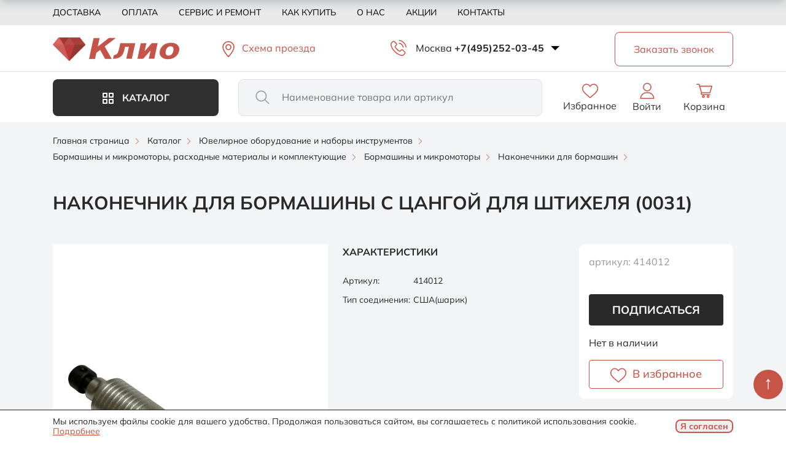

--- FILE ---
content_type: text/html; charset=UTF-8
request_url: https://kliogem.ru/catalog/nakonechniki-dlya-bormashin/nakonechnik-s-tsangoi-dlya-shtihelya-0031/
body_size: 68537
content:
<!DOCTYPE html>
<html lang="ru">
<head>
<link rel="preload" href="/bitrix/cache/css/arturgolubev.cssinliner/v600_s1/css_united/e49b1d1c1b1f6fe125f48c3b4f8874f4.css" as="style">
    <title>Наконечник для бормашины с цангой для штихеля (0031) купить по цене 3 886 ₽ в Москве | Интернет-магазин Kliogem</title>
    <meta http-equiv="X-UA-Compatible" content="IE=edge">
    <meta name="viewport" content="width=device-width, initial-scale=1.0">
    <meta name="yandex-verification" content="565965154f941c87">
    <link rel="icon" type="image/svg+xml" href="/favicon.svg">
    <link rel="icon" type="image/x-icon" href="/favicon.ico">
    <!-- /catalog/nakonechniki-dlya-bormashin/nakonechnik-s-tsangoi-dlya-shtihelya-0031/index.php -->
        <meta http-equiv="Content-Type" content="text/html; charset=UTF-8">
<meta name="robots" content="index, follow">
<meta name="description" content="Наконечник с цангой для штихеля (0031) для бормашины купить по низкой цене в Москве за 3 886 ₽ в интернет-магазине ювелирного оборудования Kliogem.ru. Быстрая доставка по Москве и России. Телефон +7(495)252-03-46">
<link rel="canonical" href="https://kliogem.ru/catalog/nakonechniki-dlya-bormashin/nakonechnik-s-tsangoi-dlya-shtihelya-0031/">
<script data-skip-moving="true">(function(w, d, n) {var cl = "bx-core";var ht = d.documentElement;var htc = ht ? ht.className : undefined;if (htc === undefined || htc.indexOf(cl) !== -1){return;}var ua = n.userAgent;if (/(iPad;)|(iPhone;)/i.test(ua)){cl += " bx-ios";}else if (/Windows/i.test(ua)){cl += ' bx-win';}else if (/Macintosh/i.test(ua)){cl += " bx-mac";}else if (/Linux/i.test(ua) && !/Android/i.test(ua)){cl += " bx-linux";}else if (/Android/i.test(ua)){cl += " bx-android";}cl += (/(ipad|iphone|android|mobile|touch)/i.test(ua) ? " bx-touch" : " bx-no-touch");cl += w.devicePixelRatio && w.devicePixelRatio >= 2? " bx-retina": " bx-no-retina";if (/AppleWebKit/.test(ua)){cl += " bx-chrome";}else if (/Opera/.test(ua)){cl += " bx-opera";}else if (/Firefox/.test(ua)){cl += " bx-firefox";}ht.className = htc ? htc + " " + cl : cl;})(window, document, navigator);</script>




<script type="extension/settings" data-extension="currency.currency-core">{"region":"ru"}</script>



            
            <!-- Yandex.Metrika counter -->
            
            <!-- /Yandex.Metrika counter -->
                    
        
    <link rel="preconnect" href="https://fonts.googleapis.com">
    <link rel="preconnect" href="https://fonts.gstatic.com" crossorigin>

    <link href="/bitrix/cache/css/arturgolubev.cssinliner/v600_s1/css_united/e49b1d1c1b1f6fe125f48c3b4f8874f4.css" type="text/css"  rel="stylesheet" onerror="document.body.classList.add('agic_reload_css');" >
</head>
<body>

<div id="panel"></div>
<svg id="svg-list" aria-hidden="true" style="position: absolute; width: 0; height: 0; overflow: hidden;" version="1.1" xmlns="http://www.w3.org/2000/svg">
    <defs>
        <symbol id="menu" viewBox="0 0 40 40">
            <path d="M5 30V26.6667H35V30H5ZM5 21.6667V18.3333H35V21.6667H5ZM5 13.3333V10H35V13.3333H5Z"/>
        </symbol>
        <symbol id="close" viewBox="0 0 40 40">
            <path d="M10.6664 31.0898L8.91016 29.3336L18.2435 20.0002L8.91016 10.6669L10.6664 8.91064L19.9997 18.244L29.3331 8.91064L31.0893 10.6669L21.756 20.0002L31.0893 29.3336L29.3331 31.0898L19.9997 21.7565L10.6664 31.0898Z"/>
        </symbol>
        <symbol id="filter" viewBox="0 0 24 24">
            <path d="M11.25 20.75V15.25H12.75V17.25H20.75V18.75H12.75V20.75H11.25ZM3.25 18.75V17.25H8.75V18.75H3.25ZM7.25 14.75V12.75H3.25V11.25H7.25V9.25H8.75V14.75H7.25ZM11.25 12.75V11.25H20.75V12.75H11.25ZM15.25 8.75V3.25H16.75V5.25H20.75V6.75H16.75V8.75H15.25ZM3.25 6.75V5.25H12.75V6.75H3.25Z"/>
        </symbol>
        <symbol id="heart" viewBox="0 0 16 15">
            <path d="M12.1466 10.4702C11.2749 11.3412 10.1685 12.3805 8.82589 13.5891C8.82575 13.5892 8.82562 13.5894 8.82548 13.5895L8 14.3289L7.17452 13.5895C7.17435 13.5893 7.17418 13.5892 7.17402 13.589C5.8314 12.3804 4.72508 11.3411 3.85339 10.4702C2.98403 9.60167 2.30197 8.83122 1.80124 8.15778C1.30012 7.48381 0.966331 6.88567 0.781547 6.3616C0.593439 5.8281 0.5 5.28483 0.5 4.7295C0.5 3.60194 0.872804 2.68598 1.61339 1.94607C2.35401 1.20612 3.27102 0.833496 4.4 0.833496C5.0203 0.833496 5.60798 0.964028 6.16819 1.22602C6.72918 1.48837 7.21175 1.85707 7.61918 2.33597L8 2.78359L8.38082 2.33597C8.78825 1.85707 9.27082 1.48837 9.83181 1.22602C10.392 0.964028 10.9797 0.833496 11.6 0.833496C12.729 0.833496 13.646 1.20612 14.3866 1.94607C15.1272 2.68598 15.5 3.60194 15.5 4.7295C15.5 5.28483 15.4066 5.8281 15.2185 6.3616C15.0337 6.88567 14.6999 7.48381 14.1988 8.15778C13.698 8.83122 13.016 9.60167 12.1466 10.4702Z"/>
        </symbol>
        <symbol id="map_point" viewBox="0 0 24 24">
            <path d="M12.5001 12C12.9401 12 13.3168 11.8433 13.6301 11.53C13.9434 11.2167 14.1001 10.84 14.1001 10.4C14.1001 9.96 13.9434 9.58333 13.6301 9.27C13.3168 8.95667 12.9401 8.8 12.5001 8.8C12.0601 8.8 11.6834 8.95667 11.3701 9.27C11.0568 9.58333 10.9001 9.96 10.9001 10.4C10.9001 10.84 11.0568 11.2167 11.3701 11.53C11.6834 11.8433 12.0601 12 12.5001 12ZM12.5001 20C10.3534 18.1733 8.7501 16.4767 7.6901 14.91C6.6301 13.3433 6.1001 11.8933 6.1001 10.56C6.1001 8.56 6.74343 6.96667 8.0301 5.78C9.31676 4.59333 10.8068 4 12.5001 4C14.1934 4 15.6834 4.59333 16.9701 5.78C18.2568 6.96667 18.9001 8.56 18.9001 10.56C18.9001 11.8933 18.3701 13.3433 17.3101 14.91C16.2501 16.4767 14.6468 18.1733 12.5001 20Z" fill="#8849C2"/>
        </symbol>
        <symbol id="plus" viewBox="0 0 12 12">
            <path d="M5.33328 6.66661H0.222168V5.33328H5.33328V0.222168H6.66661V5.33328H11.7777V6.66661H6.66661V11.7777H5.33328V6.66661Z" fill="white"/>
        </symbol>
        <symbol id="check" viewBox="0 0 17 13">
            <path d="M5.7 12.025L0 6.325L1.425 4.9L5.7 9.175L14.875 0L16.3 1.425L5.7 12.025Z"/>
        </symbol>
        <symbol id="tg" viewBox="0 0 33 33">
            <path d="M22.466 10.9244C22.4719 10.9244 22.4799 10.9244 22.4879 10.9244C22.696 10.9244 22.8893 10.9891 23.0476 11.1007L23.0446 11.0987C23.1602 11.1993 23.2379 11.3407 23.2568 11.5001V11.5031C23.2767 11.6246 23.2877 11.764 23.2877 11.9065C23.2877 11.9712 23.2857 12.035 23.2807 12.0987V12.0897C23.0566 14.4493 22.0845 20.1714 21.5905 22.8128C21.3813 23.9314 20.9699 24.3059 20.5715 24.3417C19.706 24.4224 19.0486 23.77 18.21 23.2202C16.8972 22.3587 16.1552 21.8228 14.8813 20.9832C13.4082 20.014 14.3634 19.4792 15.202 18.6087C15.4221 18.3796 19.2379 14.9085 19.3126 14.5937C19.3166 14.5748 19.3186 14.5539 19.3186 14.532C19.3186 14.4543 19.2897 14.3836 19.2429 14.3298C19.1911 14.2959 19.1263 14.277 19.0586 14.277C19.0138 14.277 18.9709 14.2859 18.9311 14.3009L18.9331 14.2999C18.8016 14.3298 16.7047 15.7156 12.6423 18.4573C12.199 18.8069 11.6393 19.028 11.0297 19.0539H11.0237C10.1602 18.9493 9.37633 18.7571 8.6323 18.4832L8.70601 18.5071C7.77174 18.2023 7.02971 18.0419 7.09346 17.526C7.12732 17.2577 7.49717 16.9832 8.20302 16.7023C12.551 14.8079 15.4504 13.5592 16.9012 12.9563C18.5018 12.1067 20.3574 11.4075 22.3086 10.9543L22.465 10.9234L22.466 10.9244ZM16.2986 1.94531C8.02971 1.96523 1.3335 8.6734 1.3335 16.9453C1.3335 25.2292 8.04864 31.9453 16.3335 31.9453C24.6184 31.9453 31.3335 25.2302 31.3335 16.9453C31.3335 8.6734 24.6373 1.96523 16.3703 1.94531H16.3684C16.3451 1.94531 16.3219 1.94531 16.2986 1.94531Z" fill="white"/>
        </symbol>
        <symbol id="wa" viewBox="0 0 33 33">
            <path fill-rule="evenodd" clip-rule="evenodd" d="M16.4541 1.94531C8.18491 1.94531 1.4585 8.67361 1.4585 16.9452C1.4585 20.2256 2.5164 23.2678 4.31475 25.7372L2.44574 31.3102L8.21127 29.4675C10.5826 31.0372 13.4125 31.9453 16.4628 31.9453C24.7321 31.9453 31.4585 25.2168 31.4585 16.9454C31.4585 8.67387 24.7321 1.94556 16.4628 1.94556L16.4541 1.94531ZM12.2665 9.56458C11.9757 8.86798 11.7552 8.84161 11.3146 8.82369C11.1646 8.81498 10.9974 8.80627 10.812 8.80627C10.2388 8.80627 9.63941 8.97377 9.2779 9.34409C8.83727 9.7938 7.74401 10.843 7.74401 12.9948C7.74401 15.1466 9.31323 17.2277 9.52471 17.5188C9.74515 17.8095 12.584 22.2893 16.9918 24.115C20.4387 25.5435 21.4616 25.4111 22.246 25.2436C23.392 24.9967 24.8291 24.1498 25.1906 23.1272C25.5522 22.1041 25.5521 21.231 25.4462 21.0459C25.3404 20.8607 25.0493 20.7552 24.6087 20.5344C24.168 20.3139 22.0256 19.2557 21.62 19.1146C21.2232 18.9648 20.8443 19.0178 20.5447 19.4411C20.1215 20.032 19.7073 20.6318 19.3721 20.9931C19.1076 21.2753 18.6755 21.3107 18.3142 21.1606C17.8293 20.958 16.4718 20.4814 14.7966 18.9912C13.5006 17.8361 12.6191 16.3989 12.3636 15.9669C12.1078 15.5261 12.3372 15.27 12.5397 15.0321C12.7601 14.7586 12.9716 14.5647 13.1921 14.3089C13.4125 14.0533 13.5359 13.9209 13.677 13.621C13.827 13.33 13.721 13.0301 13.6153 12.8096C13.5095 12.5891 12.628 10.4374 12.2665 9.56458Z" fill="white"/>
        </symbol>
        <symbol id="next" viewBox="0 0 24 24">
            <path d="M8.01593 21.6537L6.59668 20.2344L14.8312 11.9999L6.59668 3.76544L8.01593 2.34619L17.6697 11.9999L8.01593 21.6537Z"/>
        </symbol>
        <symbol id="prev" viewBox="0 0 24 24">
            <path d="M16.0004 21.6537L6.34668 11.9999L16.0004 2.34619L17.4197 3.76544L9.18493 11.9999L17.4197 20.2344L16.0004 21.6537Z"/>
        </symbol>
        <symbol id="ico-plus" viewBox="0 0 16 16">
            <circle cx="7.8" cy="7.8" r="6.8" fill="#EB4C59"/>
            <path d="M7.10367 11.1673H8.50067V8.50067H11.1673V7.10367H8.50067V4.437H7.10367V7.10367H4.437V8.50067H7.10367V11.1673ZM7.80217 14.6043C6.85872 14.6043 5.9735 14.4259 5.1465 14.069C4.31939 13.7121 3.59994 13.2278 2.98817 12.6162C2.3765 12.0044 1.89222 11.2849 1.53533 10.4578C1.17844 9.63083 1 8.74561 1 7.80217C1 6.85872 1.17844 5.9735 1.53533 5.1465C1.89222 4.31939 2.3765 3.59994 2.98817 2.98817C3.59994 2.3765 4.31939 1.89222 5.1465 1.53533C5.9735 1.17844 6.85872 1 7.80217 1C8.74561 1 9.63083 1.17844 10.4578 1.53533C11.2849 1.89222 12.0044 2.3765 12.6162 2.98817C13.2278 3.59994 13.7121 4.31939 14.069 5.1465C14.4259 5.9735 14.6043 6.85872 14.6043 7.80217C14.6043 8.74561 14.4259 9.63083 14.069 10.4578C13.7121 11.2849 13.2278 12.0044 12.6162 12.6162C12.0044 13.2278 11.2849 13.7121 10.4578 14.069C9.63083 14.4259 8.74561 14.6043 7.80217 14.6043Z" fill="#FFD5D9"/>
        </symbol>
        <symbol id="list" viewBox="0 0 24 24">
            <path d="M8 6.00067L21 6.00139M8 12.0007L21 12.0015M8 18.0007L21 18.0015M3.5 6H3.51M3.5 12H3.51M3.5 18H3.51M4 6C4 6.27614 3.77614 6.5 3.5 6.5C3.22386 6.5 3 6.27614 3 6C3 5.72386 3.22386 5.5 3.5 5.5C3.77614 5.5 4 5.72386 4 6ZM4 12C4 12.2761 3.77614 12.5 3.5 12.5C3.22386 12.5 3 12.2761 3 12C3 11.7239 3.22386 11.5 3.5 11.5C3.77614 11.5 4 11.7239 4 12ZM4 18C4 18.2761 3.77614 18.5 3.5 18.5C3.22386 18.5 3 18.2761 3 18C3 17.7239 3.22386 17.5 3.5 17.5C3.77614 17.5 4 17.7239 4 18Z" stroke-width="2" stroke-linecap="round" stroke-linejoin="round"/>
        </symbol>
        <symbol id="card" viewBox="0 0 56 56">
            <path d="M 34.4219 26.0664 L 49.5860 26.0664 C 52.5625 26.0664 54.0625 24.5664 54.0625 21.4727 L 54.0625 10.9961 C 54.0625 7.9023 52.5625 6.4258 49.5860 6.4258 L 34.4219 6.4258 C 31.4453 6.4258 29.9453 7.9023 29.9453 10.9961 L 29.9453 21.4727 C 29.9453 24.5664 31.4453 26.0664 34.4219 26.0664 Z M 6.4140 26.0664 L 21.5781 26.0664 C 24.5547 26.0664 26.0547 24.5664 26.0547 21.4727 L 26.0547 10.9961 C 26.0547 7.9023 24.5547 6.4258 21.5781 6.4258 L 6.4140 6.4258 C 3.4375 6.4258 1.9375 7.9023 1.9375 10.9961 L 1.9375 21.4727 C 1.9375 24.5664 3.4375 26.0664 6.4140 26.0664 Z M 6.4140 49.5742 L 21.5781 49.5742 C 24.5547 49.5742 26.0547 48.0977 26.0547 45.0039 L 26.0547 34.5039 C 26.0547 31.4336 24.5547 29.9336 21.5781 29.9336 L 6.4140 29.9336 C 3.4375 29.9336 1.9375 31.4336 1.9375 34.5039 L 1.9375 45.0039 C 1.9375 48.0977 3.4375 49.5742 6.4140 49.5742 Z M 34.4219 49.5742 L 49.5860 49.5742 C 52.5625 49.5742 54.0625 48.0977 54.0625 45.0039 L 54.0625 34.5039 C 54.0625 31.4336 52.5625 29.9336 49.5860 29.9336 L 34.4219 29.9336 C 31.4453 29.9336 29.9453 31.4336 29.9453 34.5039 L 29.9453 45.0039 C 29.9453 48.0977 31.4453 49.5742 34.4219 49.5742 Z"/>
        </symbol>

    </defs>
</svg>
<div class="wrapper" id="main_wrap">

    <!—noindex—>
    <div class="popup-menu__block" id="popup_menu">
        <div class="popup-menu__wrap">
            <div class="container">
                <div class="popup-menu__header">
                    <div class="popup-menu__logo-block">
                                                <a class="logo__link" href="/">
                                                        <img class="popup-menu__logo" src="/upload/cssinliner_webp/s1/local/templates/klio/images/header/logo.webp" alt="Логотип Клио">
                                                    </a>
                                        </div>
                </div>
                <div class="popup-menu__content">
                    <div class="popup-menu__catalog" id="popup_cat_btn">
                        <span class="catalog-btn">Каталог</span>
                    </div>
                    <div class="popup-menu__catalog-list" id="popup_menu_catalog">
                            <ul class="menu-catalog">
    	                    <li class="menu-catalog__item menu-catalog__level1 parent" id="bx_1847241719_4268">
                        <a href="/catalog/oborudovanie-i-instrumenty/">                                <img class="menu-catalog__ico" src="/upload/uf/b9c/22usihwzl6ov1ct681oi113jy3xvb19x/oborud.svg" alt="ico">Ювелирное оборудование и наборы инструментов</a>                        <span class="menu-catalog__item-array"></span>                    
		<ul>
		                    <li class="menu-catalog__item menu-catalog__level2 child" id="bx_1847241719_4205">
                        <a href="/catalog/3d-printery-i-rashodnye-materialy/">3d принтеры и расходные материалы</a>                    </li>
		                    <li class="menu-catalog__item menu-catalog__level2 parent" id="bx_1847241719_4643">
                        <a href="/catalog/almaznyi-instrument3/">Алмазный инструмент</a>                        <span class="menu-catalog__item-array"></span>                    
			<ul>
			                    <li class="menu-catalog__item menu-catalog__level3 parent" id="bx_1847241719_4696">
                        <a href="/catalog/bory-almaznye4/">Боры алмазные</a>                        <span class="menu-catalog__item-array"></span>                    
				<ul>
				                    <li class="menu-catalog__item menu-catalog__level4 child" id="bx_1847241719_3603">
                        <a href="/catalog/bory-almaznye-galvanicheskie/">Боры алмазные гальванические</a>                    </li>
				                    <li class="menu-catalog__item menu-catalog__level4 child" id="bx_1847241719_3633">
                        <a href="/catalog/bory-almaznye-spechenye/">Боры алмазные спеченые</a>                    </li>
				</ul>
					</li>
			                    <li class="menu-catalog__item menu-catalog__level3 child" id="bx_1847241719_4504">
                        <a href="/catalog/diski-almaznye-4/">Диски алмазные и армированные</a>                    </li>
			                    <li class="menu-catalog__item menu-catalog__level3 child" id="bx_1847241719_4733">
                        <a href="/catalog/nadfili-almaznye2/">Надфили алмазные</a>                    </li>
			                    <li class="menu-catalog__item menu-catalog__level3 parent" id="bx_1847241719_4382">
                        <a href="/catalog/reztsy-dlya-naneseniya-almaznoi-grani/">Резцы для нанесения алмазной грани</a>                        <span class="menu-catalog__item-array"></span>                    
				<ul>
				                    <li class="menu-catalog__item menu-catalog__level4 child" id="bx_1847241719_4206">
                        <a href="/catalog/rezcy-dlya-bormashin/">Резцы для бормашин</a>                    </li>
				                    <li class="menu-catalog__item menu-catalog__level4 child" id="bx_1847241719_4204">
                        <a href="/catalog/rezcy-dlya-stankov/">Резцы для станков</a>                    </li>
				</ul>
					</li>
			                    <li class="menu-catalog__item menu-catalog__level3 child" id="bx_1847241719_4627">
                        <a href="/catalog/pasty-i-poroshki-almaznye/">Пасты и порошки алмазные</a>                    </li>
			                    <li class="menu-catalog__item menu-catalog__level3 child" id="bx_1847241719_4815">
                        <a href="/catalog/trubchatye-sverla/">Трубчатые сверла</a>                    </li>
			</ul>
			</li>
		                    <li class="menu-catalog__item menu-catalog__level2 parent" id="bx_1847241719_4321">
                        <a href="/catalog/bormashiny-i-mikromotory-rashodnye/">Бормашины и микромоторы, расходные материалы и комплектующие</a>                        <span class="menu-catalog__item-array"></span>                    
			<ul>
			                    <li class="menu-catalog__item menu-catalog__level3 parent" id="bx_1847241719_4543">
                        <a href="/catalog/bormashiny-i-mikromotry/">Бормашины и микромоторы</a>                        <span class="menu-catalog__item-array"></span>                    
				<ul>
				                    <li class="menu-catalog__item menu-catalog__level4 child" id="bx_1847241719_4724">
                        <a href="/catalog/bormashiny-podvesnye/">Бормашины подвесные</a>                    </li>
				                    <li class="menu-catalog__item menu-catalog__level4 child" id="bx_1847241719_4207">
                        <a href="/catalog/mikromotory/">Микромоторы</a>                    </li>
				                    <li class="menu-catalog__item menu-catalog__level4 child" id="bx_1847241719_4751">
                        <a href="/catalog/nakonechniki-dlya-bormashin/">Наконечники  для бормашин</a>                    </li>
				                    <li class="menu-catalog__item menu-catalog__level4 child" id="bx_1847241719_4208">
                        <a href="/catalog/nakonechniki-dlya-mikromotorov/">Наконечники для микромоторов</a>                    </li>
				                    <li class="menu-catalog__item menu-catalog__level4 child" id="bx_1847241719_4209">
                        <a href="/catalog/pedali-shetki-zapasnye-chasti/">Педали, щетки, запасные части</a>                    </li>
				                    <li class="menu-catalog__item menu-catalog__level4 child" id="bx_1847241719_4697">
                        <a href="/catalog/podstavki-futlyary-aksessuary-dlya-borov/">Подставки, футляры, аксессуары для боров</a>                    </li>
				</ul>
					</li>
			                    <li class="menu-catalog__item menu-catalog__level3 parent" id="bx_1847241719_4734">
                        <a href="/catalog/bory-mailifer/">Боры maillefer</a>                        <span class="menu-catalog__item-array"></span>                    
				<ul>
				                    <li class="menu-catalog__item menu-catalog__level4 child" id="bx_1847241719_4828">
                        <a href="/catalog/bor-diskovyy-k/">Бор дисковый k</a>                    </li>
				                    <li class="menu-catalog__item menu-catalog__level4 child" id="bx_1847241719_4829">
                        <a href="/catalog/bor-diskovyy-kk/">Бор дисковый kk</a>                    </li>
				                    <li class="menu-catalog__item menu-catalog__level4 child" id="bx_1847241719_4830">
                        <a href="/catalog/bor-diskovyy-25/">Бор дисковый №25</a>                    </li>
				                    <li class="menu-catalog__item menu-catalog__level4 child" id="bx_1847241719_4823">
                        <a href="/catalog/bor-diskovyy-45/">Бор дисковый №45</a>                    </li>
				                    <li class="menu-catalog__item menu-catalog__level4 child" id="bx_1847241719_4822">
                        <a href="/catalog/bor-zakrepochnyy-h/">Бор закрепочный h</a>                    </li>
				                    <li class="menu-catalog__item menu-catalog__level4 child" id="bx_1847241719_4821">
                        <a href="/catalog/bor-zakrepochnyy-hb/">Бор закрепочный hb</a>                    </li>
				                    <li class="menu-catalog__item menu-catalog__level4 child" id="bx_1847241719_4817">
                        <a href="/catalog/bor-zakrepochnyy-hd/">Бор закрепочный hd</a>                    </li>
				                    <li class="menu-catalog__item menu-catalog__level4 child" id="bx_1847241719_4816">
                        <a href="/catalog/bor-igolchatyy-fk/">Бор игольчатый fk</a>                    </li>
				                    <li class="menu-catalog__item menu-catalog__level4 child" id="bx_1847241719_4824">
                        <a href="/catalog/bor-koleso-y/">Бор колесо y</a>                    </li>
				                    <li class="menu-catalog__item menu-catalog__level4 child" id="bx_1847241719_4820">
                        <a href="/catalog/bor-konusnyy-n-f/">Бор конусный n (f) 30°</a>                    </li>
				                    <li class="menu-catalog__item menu-catalog__level4 child" id="bx_1847241719_4818">
                        <a href="/catalog/bor-konusnyy-nn/">Бор конусный nn (f) 45°</a>                    </li>
				                    <li class="menu-catalog__item menu-catalog__level4 child" id="bx_1847241719_4819">
                        <a href="/catalog/bor-konusnyy-nn-r/">Бор конусный nn (r) 45°</a>                    </li>
				                    <li class="menu-catalog__item menu-catalog__level4 child" id="bx_1847241719_4803">
                        <a href="/catalog/bor_kruglyy_a/">Бор круглый a</a>                    </li>
				                    <li class="menu-catalog__item menu-catalog__level4 child" id="bx_1847241719_4798">
                        <a href="/catalog/bor_kruglyy_23/">Бор круглый №23</a>                    </li>
				                    <li class="menu-catalog__item menu-catalog__level4 child" id="bx_1847241719_4806">
                        <a href="/catalog/bor_linza_nn_f/">Бор линза НН(f)</a>                    </li>
				                    <li class="menu-catalog__item menu-catalog__level4 child" id="bx_1847241719_4799">
                        <a href="/catalog/bor_obratnyy_konus_24/">Бор обратный конус №24</a>                    </li>
				                    <li class="menu-catalog__item menu-catalog__level4 child" id="bx_1847241719_4805">
                        <a href="/catalog/bor_plamya_g_f/">Бор пламя g(f)</a>                    </li>
				                    <li class="menu-catalog__item menu-catalog__level4 child" id="bx_1847241719_4804">
                        <a href="/catalog/bor_posadochnyy_q/">Бор посадочный q</a>                    </li>
				                    <li class="menu-catalog__item menu-catalog__level4 child" id="bx_1847241719_4811">
                        <a href="/catalog/bor_pochka_z_r/">Бор почка z(r)</a>                    </li>
				                    <li class="menu-catalog__item menu-catalog__level4 child" id="bx_1847241719_4810">
                        <a href="/catalog/bor_tsilindricheskiy_26/">Бор цилиндрический №26</a>                    </li>
				                    <li class="menu-catalog__item menu-catalog__level4 child" id="bx_1847241719_4809">
                        <a href="/catalog/bor_tsilindricheskiy_29/">Бор цилиндрический №29</a>                    </li>
				                    <li class="menu-catalog__item menu-catalog__level4 child" id="bx_1847241719_4808">
                        <a href="/catalog/bor_tsilindricheskiy_30/">Бор цилиндрический №30</a>                    </li>
				                    <li class="menu-catalog__item menu-catalog__level4 child" id="bx_1847241719_4802">
                        <a href="/catalog/bor_tsilindricheskiy_31/">Бор цилиндрический №31</a>                    </li>
				                    <li class="menu-catalog__item menu-catalog__level4 child" id="bx_1847241719_4801">
                        <a href="/catalog/bor_tsilindricheskiy_34/">Бор цилиндрический №34</a>                    </li>
				                    <li class="menu-catalog__item menu-catalog__level4 child" id="bx_1847241719_4797">
                        <a href="/catalog/bor_tsilindricheskiy_r_f/">Бор цилиндрический r(f)</a>                    </li>
				                    <li class="menu-catalog__item menu-catalog__level4 child" id="bx_1847241719_4814">
                        <a href="/catalog/bor_tsilindricheskiy_rr_f/">Бор цилиндрический rr(f)</a>                    </li>
				                    <li class="menu-catalog__item menu-catalog__level4 child" id="bx_1847241719_4812">
                        <a href="/catalog/bor_tsilindricheskiy_zakruglennyy_28/">Бор цилиндрический закругленный №28</a>                    </li>
				                    <li class="menu-catalog__item menu-catalog__level4 child" id="bx_1847241719_4813">
                        <a href="/catalog/bor_tsilindricheskiy_zakruglennyy_36/">Бор цилиндрический закругленный №36</a>                    </li>
				                    <li class="menu-catalog__item menu-catalog__level4 child" id="bx_1847241719_4800">
                        <a href="/catalog/bor_tsilindricheskiy_s_nasechkoy_38/">Бор цилиндрический с насечкой №38</a>                    </li>
				                    <li class="menu-catalog__item menu-catalog__level4 child" id="bx_1847241719_4796">
                        <a href="/catalog/bor_chashka_s/">Бор чашка s</a>                    </li>
				                    <li class="menu-catalog__item menu-catalog__level4 child" id="bx_1847241719_4807">
                        <a href="/catalog/bor_chashka_scut/">Бор чашка scut</a>                    </li>
				                    <li class="menu-catalog__item menu-catalog__level4 child" id="bx_1847241719_5292">
                        <a href="/catalog/nabory-borov/">Наборы боров</a>                    </li>
				</ul>
					</li>
			                    <li class="menu-catalog__item menu-catalog__level3 child" id="bx_1847241719_4609">
                        <a href="/catalog/derzhateli-diskoderzhateli/">Держатели, дискодержатели</a>                    </li>
			                    <li class="menu-catalog__item menu-catalog__level3 parent" id="bx_1847241719_4202">
                        <a href="/catalog/diski-rezinki-polirovalnye/">Диски, резинки полировальные</a>                        <span class="menu-catalog__item-array"></span>                    
				<ul>
				                    <li class="menu-catalog__item menu-catalog__level4 child" id="bx_1847241719_4473">
                        <a href="/catalog/poliri-s-almaznoyj-kroshkoyi-1/">Полиры с алмазной крошкой</a>                    </li>
				                    <li class="menu-catalog__item menu-catalog__level4 child" id="bx_1847241719_4518">
                        <a href="/catalog/poliry-stomatologicheskie/">Полиры стоматологические</a>                    </li>
				                    <li class="menu-catalog__item menu-catalog__level4 child" id="bx_1847241719_4723">
                        <a href="/catalog/rezinki-kauchukovye3/">Резинки dedeco каучуковые</a>                    </li>
				                    <li class="menu-catalog__item menu-catalog__level4 child" id="bx_1847241719_4203">
                        <a href="/catalog/rezinki-dedeco/">Резинки dedeco силиконовые</a>                    </li>
				                    <li class="menu-catalog__item menu-catalog__level4 child" id="bx_1847241719_5297">
                        <a href="/catalog/dlya-obrabotki-tsirkona/">Для обработки циркона</a>                    </li>
				                    <li class="menu-catalog__item menu-catalog__level4 child" id="bx_1847241719_4897">
                        <a href="/catalog/poliry-dlya-keramiki/">Полиры для керамики</a>                    </li>
				                    <li class="menu-catalog__item menu-catalog__level4 child" id="bx_1847241719_5274">
                        <a href="/catalog/rezinkij-jinige/">Резинки силиконовые</a>                    </li>
				                    <li class="menu-catalog__item menu-catalog__level4 child" id="bx_1847241719_4895">
                        <a href="/catalog/rezinki-silikonovye-universalnye/">Резинки силиконовые универсальные</a>                    </li>
				</ul>
					</li>
			                    <li class="menu-catalog__item menu-catalog__level3 parent" id="bx_1847241719_4200">
                        <a href="/catalog/diski-filtsy-fetrovye-pushki-dlya-b-m-musliny/">Диски, фильцы фетровые, пушки для б/м, муслины</a>                        <span class="menu-catalog__item-array"></span>                    
				<ul>
				                    <li class="menu-catalog__item menu-catalog__level4 child" id="bx_1847241719_4210">
                        <a href="/catalog/pushki-musliny-zamshevye-diski-dlya-b-m/">Пушки, муслины, замшевые диски для б/м</a>                    </li>
				                    <li class="menu-catalog__item menu-catalog__level4 child" id="bx_1847241719_4591">
                        <a href="/catalog/filtsy-fetrovye-diski/">Фильцы фетровые, диски</a>                    </li>
				</ul>
					</li>
			                    <li class="menu-catalog__item menu-catalog__level3 child" id="bx_1847241719_4212">
                        <a href="/catalog/kamni-abrazivnye/">Камни абразивные</a>                    </li>
			                    <li class="menu-catalog__item menu-catalog__level3 parent" id="bx_1847241719_3852">
                        <a href="/catalog/kratsovki1/">Крацовки</a>                        <span class="menu-catalog__item-array"></span>                    
				<ul>
				                    <li class="menu-catalog__item menu-catalog__level4 child" id="bx_1847241719_4714">
                        <a href="/catalog/diski-khabras-lepestkovye/">Диски ХАБРАС лепестковые</a>                    </li>
				                    <li class="menu-catalog__item menu-catalog__level4 child" id="bx_1847241719_4607">
                        <a href="/catalog/kratsovki-scotch-bright/">Крацовки scotch bright</a>                    </li>
				                    <li class="menu-catalog__item menu-catalog__level4 child" id="bx_1847241719_4608">
                        <a href="/catalog/kratsovki-disk/">Крацовки диск</a>                    </li>
				                    <li class="menu-catalog__item menu-catalog__level4 child" id="bx_1847241719_4216">
                        <a href="/catalog/kratsovki-kist/">Крацовки кисть</a>                    </li>
				                    <li class="menu-catalog__item menu-catalog__level4 child" id="bx_1847241719_4555">
                        <a href="/catalog/kratsovki-ruchnye/">Крацовки ручные</a>                    </li>
				</ul>
					</li>
			                    <li class="menu-catalog__item menu-catalog__level3 parent" id="bx_1847241719_3851">
                        <a href="/catalog/sverla1/">Сверла</a>                        <span class="menu-catalog__item-array"></span>                    
				<ul>
				                    <li class="menu-catalog__item menu-catalog__level4 child" id="bx_1847241719_4221">
                        <a href="/catalog/nabory-sverl/">Наборы сверл</a>                    </li>
				                    <li class="menu-catalog__item menu-catalog__level4 child" id="bx_1847241719_4611">
                        <a href="/catalog/sverla-s-khvostovikom-maillefer/">Сверла с хвостовиком (maillefer)</a>                    </li>
				                    <li class="menu-catalog__item menu-catalog__level4 child" id="bx_1847241719_4612">
                        <a href="/catalog/sverla-tsilindricheskie-proivodstvo-angliya/">Сверла цилиндрические проиводство Англия</a>                    </li>
				                    <li class="menu-catalog__item menu-catalog__level4 child" id="bx_1847241719_4616">
                        <a href="/catalog/sverla-tsilindricheskie-proizvodstvo-rossiya/">Сверла цилиндрические производство Россия</a>                    </li>
				</ul>
					</li>
			                    <li class="menu-catalog__item menu-catalog__level3 child" id="bx_1847241719_4601">
                        <a href="/catalog/frezy-tverdosplavnye/">Фрезы твердосплавные</a>                    </li>
			</ul>
			</li>
		                    <li class="menu-catalog__item menu-catalog__level2 parent" id="bx_1847241719_4595">
                        <a href="/catalog/voskovye-i-rezinovye-formy/">Восковые и резиновые формы</a>                        <span class="menu-catalog__item-array"></span>                    
			<ul>
			                    <li class="menu-catalog__item menu-catalog__level3 parent" id="bx_1847241719_4302">
                        <a href="/catalog/voskovye-formy1/">Восковые формы</a>                        <span class="menu-catalog__item-array"></span>                    
				<ul>
				                    <li class="menu-catalog__item menu-catalog__level4 child" id="bx_1847241719_4685">
                        <a href="/catalog/vosk-inzhektor/">Воск инжектор и комплектующие</a>                    </li>
				                    <li class="menu-catalog__item menu-catalog__level4 child" id="bx_1847241719_4698">
                        <a href="/catalog/vosk-litevoi/">Воск литьевой</a>                    </li>
				                    <li class="menu-catalog__item menu-catalog__level4 child" id="bx_1847241719_4610">
                        <a href="/catalog/instrumenty-po-vosku/">Инструменты по воску</a>                    </li>
				                    <li class="menu-catalog__item menu-catalog__level4 child" id="bx_1847241719_4693">
                        <a href="/catalog/modelnye-voski1/">Модельные воски</a>                    </li>
				                    <li class="menu-catalog__item menu-catalog__level4 child" id="bx_1847241719_4759">
                        <a href="/catalog/pilki-po-vosku/">Пилки по воску</a>                    </li>
				                    <li class="menu-catalog__item menu-catalog__level4 child" id="bx_1847241719_4600">
                        <a href="/catalog/termoshpateli-i-komplektuyushchie/">Термошпатели и комплектующие</a>                    </li>
				                    <li class="menu-catalog__item menu-catalog__level4 child" id="bx_1847241719_4849">
                        <a href="/catalog/formy-dlya-izgotovleniya-voskovogo-stoyaka/">Формы для изготовления воскового стояка</a>                    </li>
				</ul>
					</li>
			                    <li class="menu-catalog__item menu-catalog__level3 parent" id="bx_1847241719_4613">
                        <a href="/catalog/rezinovye-formy1/">Резиновые формы</a>                        <span class="menu-catalog__item-array"></span>                    
				<ul>
				                    <li class="menu-catalog__item menu-catalog__level4 child" id="bx_1847241719_4763">
                        <a href="/catalog/zhidkie-reziny/">Жидкие резины</a>                    </li>
				                    <li class="menu-catalog__item menu-catalog__level4 child" id="bx_1847241719_4599">
                        <a href="/catalog/lezviya-ruchki-dlya-lezvii-ramki/">Лезвия, ручки для лезвий, рамки</a>                    </li>
				                    <li class="menu-catalog__item menu-catalog__level4 child" id="bx_1847241719_4213">
                        <a href="/catalog/press-vulkanizatory1/">Пресс-вулканизаторы</a>                    </li>
				                    <li class="menu-catalog__item menu-catalog__level4 child" id="bx_1847241719_4701">
                        <a href="/catalog/silikonovye-reziny/">Силиконовые резины</a>                    </li>
				                    <li class="menu-catalog__item menu-catalog__level4 child" id="bx_1847241719_4850">
                        <a href="/catalog/formy-dlya-vulkanizatsii/">Формы для вулканизации</a>                    </li>
				</ul>
			</li>
			</ul>
			</li>
		                    <li class="menu-catalog__item menu-catalog__level2 parent" id="bx_1847241719_4193">
                        <a href="/catalog/galtovka/">Галтовка</a>                        <span class="menu-catalog__item-array"></span>                    
			<ul>
			                    <li class="menu-catalog__item menu-catalog__level3 child" id="bx_1847241719_4214">
                        <a href="/catalog/barabannaya-galtovka/">Барабанная галтовка</a>                    </li>
			                    <li class="menu-catalog__item menu-catalog__level3 child" id="bx_1847241719_3627">
                        <a href="/catalog/vibrogaltovki/">Виброгалтовки</a>                    </li>
			                    <li class="menu-catalog__item menu-catalog__level3 child" id="bx_1847241719_4617">
                        <a href="/catalog/zapchasti-i-komplektuyushie-k-galtovkam/">Запчасти и комплектующие к галтовкам</a>                    </li>
			                    <li class="menu-catalog__item menu-catalog__level3 child" id="bx_1847241719_4287">
                        <a href="/catalog/magnitnye-galtovki/">Магнитные галтовки</a>                    </li>
			                    <li class="menu-catalog__item menu-catalog__level3 parent" id="bx_1847241719_4215">
                        <a href="/catalog/napolniteli/">Наполнители для галтовки</a>                        <span class="menu-catalog__item-array"></span>                    
				<ul>
				                    <li class="menu-catalog__item menu-catalog__level4 child" id="bx_1847241719_4794">
                        <a href="/catalog/derevo/">Древесина и опилки для галтовки</a>                    </li>
				                    <li class="menu-catalog__item menu-catalog__level4 child" id="bx_1847241719_4217">
                        <a href="/catalog/igly/">Иглы для галтовки</a>                    </li>
				                    <li class="menu-catalog__item menu-catalog__level4 child" id="bx_1847241719_4795">
                        <a href="/catalog/keramika/">Наполнители для галтовки из керамики</a>                    </li>
				                    <li class="menu-catalog__item menu-catalog__level4 child" id="bx_1847241719_4219">
                        <a href="/catalog/metallicheskii/">Наполнители для галтовки из металла</a>                    </li>
				                    <li class="menu-catalog__item menu-catalog__level4 child" id="bx_1847241719_4218">
                        <a href="/catalog/oreh/">Наполнители для галтовки из ореха</a>                    </li>
				                    <li class="menu-catalog__item menu-catalog__level4 child" id="bx_1847241719_4220">
                        <a href="/catalog/plastik/">Наполнители для галтовки из пластика</a>                    </li>
				                    <li class="menu-catalog__item menu-catalog__level4 child" id="bx_1847241719_5298">
                        <a href="/catalog/dioksid-tsirkoniya/">Наполнители из диоксида циркония</a>                    </li>
				</ul>
					</li>
			                    <li class="menu-catalog__item menu-catalog__level3 child" id="bx_1847241719_4621">
                        <a href="/catalog/pasty/">Пасты</a>                    </li>
			                    <li class="menu-catalog__item menu-catalog__level3 child" id="bx_1847241719_4319">
                        <a href="/catalog/shampuni-masla-dlya-napolnitelei/">Шампуни, масла для наполнителей. Порошки для очистки наполнителя</a>                    </li>
			</ul>
			</li>
		                    <li class="menu-catalog__item menu-catalog__level2 parent" id="bx_1847241719_4201">
                        <a href="/catalog/galvanicheskoe-oborudovanie1/">Гальваническое оборудование</a>                        <span class="menu-catalog__item-array"></span>                    
			<ul>
			                    <li class="menu-catalog__item menu-catalog__level3 child" id="bx_1847241719_4371">
                        <a href="/catalog/apparaty-dlya-naneseniya-pokrytii/">Аппараты для нанесения покрытий</a>                    </li>
			                    <li class="menu-catalog__item menu-catalog__level3 parent" id="bx_1847241719_3853">
                        <a href="/catalog/galvanicheskie-rastvory/">Гальванические растворы</a>                        <span class="menu-catalog__item-array"></span>                    
				<ul>
				                    <li class="menu-catalog__item menu-catalog__level4 child" id="bx_1847241719_4226">
                        <a href="/catalog/zolochenie/">Золочение</a>                    </li>
				                    <li class="menu-catalog__item menu-catalog__level4 child" id="bx_1847241719_4237">
                        <a href="/catalog/nikilirovanie/">Никелирование</a>                    </li>
				                    <li class="menu-catalog__item menu-catalog__level4 child" id="bx_1847241719_4223">
                        <a href="/catalog/rastvor-himicheskoi-passivatsii/">Раствор химической пассивации</a>                    </li>
				                    <li class="menu-catalog__item menu-catalog__level4 child" id="bx_1847241719_4238">
                        <a href="/catalog/rodirovanie/">Родирование</a>                    </li>
				                    <li class="menu-catalog__item menu-catalog__level4 child" id="bx_1847241719_4239">
                        <a href="/catalog/serebrenie/">Серебрение</a>                    </li>
				</ul>
					</li>
			                    <li class="menu-catalog__item menu-catalog__level3 child" id="bx_1847241719_4732">
                        <a href="/catalog/galvanokarandashi-fibersterzhni/">Гальванокарандаши, фиберстержни</a>                    </li>
			                    <li class="menu-catalog__item menu-catalog__level3 child" id="bx_1847241719_3856">
                        <a href="/catalog/zashitnye-laki1/">Защитные лаки</a>                    </li>
			                    <li class="menu-catalog__item menu-catalog__level3 child" id="bx_1847241719_4743">
                        <a href="/catalog/rastvory-i-poroshki-dlya-obezzhirivaniya/">Растворы и порошки для обезжиривания</a>                    </li>
			                    <li class="menu-catalog__item menu-catalog__level3 child" id="bx_1847241719_4689">
                        <a href="/catalog/rashodnye-materialy5/">Расходные материалы</a>                    </li>
			</ul>
			</li>
		                    <li class="menu-catalog__item menu-catalog__level2 parent" id="bx_1847241719_3859">
                        <a href="/catalog/gravirovka1/">Гравировка</a>                        <span class="menu-catalog__item-array"></span>                    
			<ul>
			                    <li class="menu-catalog__item menu-catalog__level3 child" id="bx_1847241719_3864">
                        <a href="/catalog/apparaty-i-oborudovanie/">Аппараты и оборудование</a>                    </li>
			                    <li class="menu-catalog__item menu-catalog__level3 child" id="bx_1847241719_4283">
                        <a href="/catalog/kitt-shellak-sharovye-tiski/">Китт, шеллак, шаровые тиски</a>                    </li>
			                    <li class="menu-catalog__item menu-catalog__level3 child" id="bx_1847241719_4227">
                        <a href="/catalog/shtativy/">Штативы</a>                    </li>
			                    <li class="menu-catalog__item menu-catalog__level3 child" id="bx_1847241719_4285">
                        <a href="/catalog/shtihelya-ruchki-dlya-shtihelei/">Штихеля, ручки для штихелей, аксессуары</a>                    </li>
			</ul>
			</li>
		                    <li class="menu-catalog__item menu-catalog__level2 parent" id="bx_1847241719_4225">
                        <a href="/catalog/zakrepka-i-montirovka/">Закрепка и монтировка</a>                        <span class="menu-catalog__item-array"></span>                    
			<ul>
			                    <li class="menu-catalog__item menu-catalog__level3 child" id="bx_1847241719_4769">
                        <a href="/catalog/zazhimy-ruchki-tsangi/">Зажимы, ручки, цанги</a>                    </li>
			                    <li class="menu-catalog__item menu-catalog__level3 child" id="bx_1847241719_4673">
                        <a href="/catalog/kornevertki/">Корневертки</a>                    </li>
			                    <li class="menu-catalog__item menu-catalog__level3 parent" id="bx_1847241719_4632">
                        <a href="/catalog/lobziki-pilki1/">Лобзики, пилки</a>                        <span class="menu-catalog__item-array"></span>                    
				<ul>
				                    <li class="menu-catalog__item menu-catalog__level4 child" id="bx_1847241719_4236">
                        <a href="/catalog/lobziki/">Лобзики</a>                    </li>
				                    <li class="menu-catalog__item menu-catalog__level4 child" id="bx_1847241719_4251">
                        <a href="/catalog/pilki/">Ювелирные пилки для лобзиков</a>                    </li>
				</ul>
					</li>
			                    <li class="menu-catalog__item menu-catalog__level3 parent" id="bx_1847241719_4721">
                        <a href="/catalog/nadfili-napilniki-nabory-vallorbe/">Надфили, напильники, наборы vallorbe</a>                        <span class="menu-catalog__item-array"></span>                    
				<ul>
				                    <li class="menu-catalog__item menu-catalog__level4 child" id="bx_1847241719_4249">
                        <a href="/catalog/nadfili/">Ювелирные надфили</a>                    </li>
				                    <li class="menu-catalog__item menu-catalog__level4 child" id="bx_1847241719_4250">
                        <a href="/catalog/napilniki/">Напильники</a>                    </li>
				                    <li class="menu-catalog__item menu-catalog__level4 child" id="bx_1847241719_4248">
                        <a href="/catalog/nabory/">Наборы</a>                    </li>
				</ul>
					</li>
			                    <li class="menu-catalog__item menu-catalog__level3 child" id="bx_1847241719_4725">
                        <a href="/catalog/nazhdachnaya-bumaga/">Наждачная бумага</a>                    </li>
			                    <li class="menu-catalog__item menu-catalog__level3 child" id="bx_1847241719_4773">
                        <a href="/catalog/nakatki-gladilki/">Накатки, гладилки</a>                    </li>
			                    <li class="menu-catalog__item menu-catalog__level3 child" id="bx_1847241719_3840">
                        <a href="/catalog/obzhimki-davchiki/">Обжимки, давчики</a>                    </li>
			                    <li class="menu-catalog__item menu-catalog__level3 child" id="bx_1847241719_4241">
                        <a href="/catalog/pintsety-i-prisposobleniya/">Пинцеты и приспособления</a>                    </li>
			                    <li class="menu-catalog__item menu-catalog__level3 child" id="bx_1847241719_4637">
                        <a href="/catalog/plashki-metchiki-derzhateli/">Плашки, метчики, держатели</a>                    </li>
			                    <li class="menu-catalog__item menu-catalog__level3 child" id="bx_1847241719_3847">
                        <a href="/catalog/razmetochnyi-instrument/">Разметочный инструмент</a>                    </li>
			                    <li class="menu-catalog__item menu-catalog__level3 parent" id="bx_1847241719_3843">
                        <a href="/catalog/ruchnoi-gubtsevoi-instrument/">Ручной губцевый инструмент</a>                        <span class="menu-catalog__item-array"></span>                    
				<ul>
				                    <li class="menu-catalog__item menu-catalog__level4 child" id="bx_1847241719_4228">
                        <a href="/catalog/bokorezy1/">Бокорезы</a>                    </li>
				                    <li class="menu-catalog__item menu-catalog__level4 child" id="bx_1847241719_4234">
                        <a href="/catalog/zaklepka-shvenz-kleshi-dlya-zakrepki-etiketok/">Заклепка швенз, клещи для закрепки этикеток</a>                    </li>
				                    <li class="menu-catalog__item menu-catalog__level4 child" id="bx_1847241719_4224">
                        <a href="/catalog/klyuviki1/">Клювики</a>                    </li>
				                    <li class="menu-catalog__item menu-catalog__level4 child" id="bx_1847241719_4229">
                        <a href="/catalog/kombigubtsy1/">Комбигубцы</a>                    </li>
				                    <li class="menu-catalog__item menu-catalog__level4 child" id="bx_1847241719_4231">
                        <a href="/catalog/kruglogubtsy1/">Круглогубцы</a>                    </li>
				                    <li class="menu-catalog__item menu-catalog__level4 child" id="bx_1847241719_4233">
                        <a href="/catalog/kusachki1/">Кусачки</a>                    </li>
				                    <li class="menu-catalog__item menu-catalog__level4 child" id="bx_1847241719_4235">
                        <a href="/catalog/nabory-instrumentov1/">Наборы инструментов</a>                    </li>
				                    <li class="menu-catalog__item menu-catalog__level4 child" id="bx_1847241719_4230">
                        <a href="/catalog/ploskogubtsy1/">Ювелирные плоскогубцы для украшений</a>                    </li>
				                    <li class="menu-catalog__item menu-catalog__level4 child" id="bx_1847241719_4232">
                        <a href="/catalog/ostrogubtsy1/">Ювелирные тонкогубцы</a>                    </li>
				</ul>
					</li>
			                    <li class="menu-catalog__item menu-catalog__level3 child" id="bx_1847241719_4242">
                        <a href="/catalog/sovki-dlya-sbora-opila/">Совки для сбора опила</a>                    </li>
			                    <li class="menu-catalog__item menu-catalog__level3 child" id="bx_1847241719_4762">
                        <a href="/catalog/tiski/">Тиски</a>                    </li>
			                    <li class="menu-catalog__item menu-catalog__level3 child" id="bx_1847241719_3850">
                        <a href="/catalog/shabery1/">Шаберы</a>                    </li>
			                    <li class="menu-catalog__item menu-catalog__level3 child" id="bx_1847241719_3854">
                        <a href="/catalog/shetki-s-ruchkoi/">Щетки с ручкой</a>                    </li>
			                    <li class="menu-catalog__item menu-catalog__level3 child" id="bx_1847241719_4833">
                        <a href="/catalog/sverlilnyy-stanok-dlya-zhemchuga/">Сверлильный станок для жемчуга</a>                    </li>
			</ul>
			</li>
		                    <li class="menu-catalog__item menu-catalog__level2 child" id="bx_1847241719_4460">
                        <a href="/catalog/lazernoe-oborudovanie/">Лазерное оборудование – машинки и аппараты для гравировки, сварки, пайки</a>                    </li>
		                    <li class="menu-catalog__item menu-catalog__level2 parent" id="bx_1847241719_4303">
                        <a href="/catalog/lite-formovka-prokolka-razmyvka-opok/">Литье, формовка, прокалка, размывка опок</a>                        <span class="menu-catalog__item-array"></span>                    
			<ul>
			                    <li class="menu-catalog__item menu-catalog__level3 child" id="bx_1847241719_4244">
                        <a href="/catalog/vakuumne-nasosy-masla/">Вакуумные насосы, масла</a>                    </li>
			                    <li class="menu-catalog__item menu-catalog__level3 child" id="bx_1847241719_4199">
                        <a href="/catalog/vodostruinaya-razmyvochnaya-kabina/">Водоструйная размывочная кабина</a>                    </li>
			                    <li class="menu-catalog__item menu-catalog__level3 parent" id="bx_1847241719_4614">
                        <a href="/catalog/zapchasti-i-komplektuyushie-dlya-liteinyh-mashin/">Запчасти и комплектующие для литейных машин</a>                        <span class="menu-catalog__item-array"></span>                    
				<ul>
				                    <li class="menu-catalog__item menu-catalog__level4 child" id="bx_1847241719_4253">
                        <a href="/catalog/dlya-liteinyh-mashin-induterm/">Для литейных машин induterm</a>                    </li>
				                    <li class="menu-catalog__item menu-catalog__level4 child" id="bx_1847241719_4252">
                        <a href="/catalog/dlya-liteinyh-mashin-shultheiss/">Для литейных машин shultheiss</a>                    </li>
				                    <li class="menu-catalog__item menu-catalog__level4 child" id="bx_1847241719_4353">
                        <a href="/catalog/dlya-liteynykh-mashin-yihui/">Для литейных машин yihui</a>                    </li>
				                    <li class="menu-catalog__item menu-catalog__level4 child" id="bx_1847241719_4240">
                        <a href="/catalog/dlya-liteinyh-mashin-klio/">Для литейных машин КЛИО</a>                    </li>
				                    <li class="menu-catalog__item menu-catalog__level4 child" id="bx_1847241719_4446">
                        <a href="/catalog/tigli-grafitovie/">Тигли графитовые</a>                    </li>
				                    <li class="menu-catalog__item menu-catalog__level4 child" id="bx_1847241719_4254">
                        <a href="/catalog/tigli-keramo-grafitnye/">Тигли керамо-графитные</a>                    </li>
				                    <li class="menu-catalog__item menu-catalog__level4 child" id="bx_1847241719_4255">
                        <a href="/catalog/opoki-i-rezinovye-osnovaniya1/">Ювелирные опоки и резиновые основания</a>                    </li>
				</ul>
					</li>
			                    <li class="menu-catalog__item menu-catalog__level3 child" id="bx_1847241719_4726">
                        <a href="/catalog/kusachki-dlya-litnikov/">Кусачки для литников</a>                    </li>
			                    <li class="menu-catalog__item menu-catalog__level3 child" id="bx_1847241719_4309">
                        <a href="/catalog/ligatury-dlya-litya-i-pripoev-metally/">Лигатуры для литья и припоев, металлы</a>                    </li>
			                    <li class="menu-catalog__item menu-catalog__level3 child" id="bx_1847241719_4245">
                        <a href="/catalog/liteinye-mashiny/">Литейные машины</a>                    </li>
			                    <li class="menu-catalog__item menu-catalog__level3 child" id="bx_1847241719_4243">
                        <a href="/catalog/miksery1/">Миксеры</a>                    </li>
			                    <li class="menu-catalog__item menu-catalog__level3 parent" id="bx_1847241719_4389">
                        <a href="/catalog/pechi-mufelnye-prokalochnye/">Печи муфельные и прокалочные</a>                        <span class="menu-catalog__item-array"></span>                    
				<ul>
				                    <li class="menu-catalog__item menu-catalog__level4 child" id="bx_1847241719_4831">
                        <a href="/catalog/mufelnye-pechi-laboratornye-dlya-obzhiga-keramiki/">Муфельные печи лабораторные</a>                    </li>
				                    <li class="menu-catalog__item menu-catalog__level4 child" id="bx_1847241719_4832">
                        <a href="/catalog/prokalochnye-mufelnye-pechi-dlya-yuvelirnykh-proizvodstv/">Печи прокалочные муфельные</a>                    </li>
				</ul>
					</li>
			                    <li class="menu-catalog__item menu-catalog__level3 child" id="bx_1847241719_4748">
                        <a href="/catalog/pechi-plavilnye-zapchasti-i-komplektuyushie/">Печи плавильные, запчасти и комплектующие</a>                    </li>
			                    <li class="menu-catalog__item menu-catalog__level3 child" id="bx_1847241719_5306">
                        <a href="/catalog/formovochnye-massy/">Формовочные массы</a>                    </li>
			                    <li class="menu-catalog__item menu-catalog__level3 child" id="bx_1847241719_4656">
                        <a href="/catalog/himicheskie-reaktivy/">Химические реактивы (борная кислота, отбел, лимонная кислота)</a>                    </li>
			</ul>
			</li>
		                    <li class="menu-catalog__item menu-catalog__level2 parent" id="bx_1847241719_3849">
                        <a href="/catalog/ochistka-moika-izdelii/">Очистка, мойка изделий</a>                        <span class="menu-catalog__item-array"></span>                    
			<ul>
			                    <li class="menu-catalog__item menu-catalog__level3 child" id="bx_1847241719_4569">
                        <a href="/catalog/ultrazvukovye-moiki3/">Ультразвуковые мойки</a>                    </li>
			                    <li class="menu-catalog__item menu-catalog__level3 child" id="bx_1847241719_3848">
                        <a href="/catalog/parogeneratory2/">Парогенераторы</a>                    </li>
			                    <li class="menu-catalog__item menu-catalog__level3 child" id="bx_1847241719_4260">
                        <a href="/catalog/zapchasti-komplektuyushie-prinadlezhnosti-setki/">Запчасти, комплектующие, принадлежности, сетки</a>                    </li>
			                    <li class="menu-catalog__item menu-catalog__level3 child" id="bx_1847241719_4261">
                        <a href="/catalog/rastvory-i-shampuni/">Растворы и шампуни</a>                    </li>
			</ul>
			</li>
		                    <li class="menu-catalog__item menu-catalog__level2 parent" id="bx_1847241719_4328">
                        <a href="/catalog/paika-plavka-svarka/">Пайка, плавка, сварка</a>                        <span class="menu-catalog__item-array"></span>                    
			<ul>
			                    <li class="menu-catalog__item menu-catalog__level3 child" id="bx_1847241719_4257">
                        <a href="/catalog/aksessuary-dlya-paiki/">Аксессуары для пайки</a>                    </li>
			                    <li class="menu-catalog__item menu-catalog__level3 child" id="bx_1847241719_4660">
                        <a href="/catalog/apparaty-i-oborudovanie8/">Аппараты и оборудование</a>                    </li>
			                    <li class="menu-catalog__item menu-catalog__level3 child" id="bx_1847241719_4286">
                        <a href="/catalog/bachki-benzinovye/">Бачки бензиновые</a>                    </li>
			                    <li class="menu-catalog__item menu-catalog__level3 parent" id="bx_1847241719_4568">
                        <a href="/catalog/gorelki2/">Горелки</a>                        <span class="menu-catalog__item-array"></span>                    
				<ul>
				                    <li class="menu-catalog__item menu-catalog__level4 child" id="bx_1847241719_4266">
                        <a href="/catalog/pezogorelki/">Пъезогорелки – газовые горелки для ювелирных работ</a>                    </li>
				                    <li class="menu-catalog__item menu-catalog__level4 child" id="bx_1847241719_4753">
                        <a href="/catalog/ruchnye-gorelki/">Ручные горелки</a>                    </li>
				</ul>
					</li>
			                    <li class="menu-catalog__item menu-catalog__level3 child" id="bx_1847241719_4662">
                        <a href="/catalog/izlozhnitsy1/">Изложницы</a>                    </li>
			                    <li class="menu-catalog__item menu-catalog__level3 child" id="bx_1847241719_4744">
                        <a href="/catalog/meha-kompressory/">Меха, компрессоры</a>                    </li>
			                    <li class="menu-catalog__item menu-catalog__level3 child" id="bx_1847241719_3857">
                        <a href="/catalog/otbel-bura-flyusy-pasty-dlya-paiki/">Отбел, бура, флюсы, пасты для пайки</a>                    </li>
			                    <li class="menu-catalog__item menu-catalog__level3 child" id="bx_1847241719_4258">
                        <a href="/catalog/pintsety-i-prisposobleniya1/">Пинцеты и приспособления</a>                    </li>
			                    <li class="menu-catalog__item menu-catalog__level3 child" id="bx_1847241719_4462">
                        <a href="/catalog/plity-dlya-paiki/">Плиты для пайки</a>                    </li>
			                    <li class="menu-catalog__item menu-catalog__level3 child" id="bx_1847241719_3865">
                        <a href="/catalog/tigli-shamotnye-i-keramicheskie1/">Тигли шамотные и керамические</a>                    </li>
			</ul>
			</li>
		                    <li class="menu-catalog__item menu-catalog__level2 parent" id="bx_1847241719_4269">
                        <a href="/catalog/peskostruinaya-obrabotka/">Пескоструйная обработка</a>                        <span class="menu-catalog__item-array"></span>                    
			<ul>
			                    <li class="menu-catalog__item menu-catalog__level3 child" id="bx_1847241719_4271">
                        <a href="/catalog/peskostruinye-apparaty1/">Пескоструйные аппараты</a>                    </li>
			                    <li class="menu-catalog__item menu-catalog__level3 child" id="bx_1847241719_4270">
                        <a href="/catalog/aksessuary-i-zapasnye-chasti-dlya-peskostruinyh/">Аксессуары и запасные части для пескоструйных аппаратов</a>                    </li>
			                    <li class="menu-catalog__item menu-catalog__level3 child" id="bx_1847241719_4272">
                        <a href="/catalog/pesok-i-mikrosfery/">Песок и микросферы</a>                    </li>
			</ul>
			</li>
		                    <li class="menu-catalog__item menu-catalog__level2 parent" id="bx_1847241719_4625">
                        <a href="/catalog/polirovka/">Полировка</a>                        <span class="menu-catalog__item-array"></span>                    
			<ul>
			                    <li class="menu-catalog__item menu-catalog__level3 child" id="bx_1847241719_4651">
                        <a href="/catalog/krugi-polirovalnye-dlya-stankov/">Круги полировальные для станков</a>                    </li>
			                    <li class="menu-catalog__item menu-catalog__level3 child" id="bx_1847241719_4273">
                        <a href="/catalog/napalechniki-lenta-zashitnaya/">Напалечники, лента Защитная</a>                    </li>
			                    <li class="menu-catalog__item menu-catalog__level3 child" id="bx_1847241719_3863">
                        <a href="/catalog/pasty-polirovalnye/">Пасты полировальные</a>                    </li>
			                    <li class="menu-catalog__item menu-catalog__level3 child" id="bx_1847241719_4709">
                        <a href="/catalog/fetry-filtsy/">Фетры, фильцы</a>                    </li>
			                    <li class="menu-catalog__item menu-catalog__level3 child" id="bx_1847241719_4735">
                        <a href="/catalog/stanki-polirovalnye/">Шлифмоторы, станки полировальные</a>                    </li>
			                    <li class="menu-catalog__item menu-catalog__level3 parent" id="bx_1847241719_4686">
                        <a href="/catalog/shetki-polirovalnye-dlya-stankov/">Щетки полировальные для станков</a>                        <span class="menu-catalog__item-array"></span>                    
				<ul>
				                    <li class="menu-catalog__item menu-catalog__level4 child" id="bx_1847241719_4654">
                        <a href="/catalog/satino-lepestkovye/">Сатино-лепестковые</a>                    </li>
				                    <li class="menu-catalog__item menu-catalog__level4 child" id="bx_1847241719_4262">
                        <a href="/catalog/hlopkovye-pushki2/">Хлопковые пушки</a>                    </li>
				                    <li class="menu-catalog__item menu-catalog__level4 child" id="bx_1847241719_4259">
                        <a href="/catalog/shetki-volosyanye/">Щетки волосяные с прямыми рядами</a>                    </li>
				                    <li class="menu-catalog__item menu-catalog__level4 child" id="bx_1847241719_4263">
                        <a href="/catalog/shetki-volosyanye-so-shodyashimisya-ryadami/">Щетки волосяные со сходящимися рядами</a>                    </li>
				                    <li class="menu-catalog__item menu-catalog__level4 child" id="bx_1847241719_4264">
                        <a href="/catalog/shetki-kombinirovannye-i-spetsialnye/">Щетки комбинированные и специальные</a>                    </li>
				                    <li class="menu-catalog__item menu-catalog__level4 child" id="bx_1847241719_4265">
                        <a href="/catalog/shetki-stalnye-latunnye/">Щетки стальные/латунные</a>                    </li>
				                    <li class="menu-catalog__item menu-catalog__level4 child" id="bx_1847241719_4836">
                        <a href="/catalog/shchetki-khabras-/">Щетки Хабрас</a>                    </li>
				                    <li class="menu-catalog__item menu-catalog__level4 child" id="bx_1847241719_4879">
                        <a href="/catalog/shchetki-polirovalnye-scotch-bright/">Щетки полировальные scotch bright</a>                    </li>
				</ul>
			</li>
			</ul>
			</li>
		                    <li class="menu-catalog__item menu-catalog__level2 parent" id="bx_1847241719_4327">
                        <a href="/catalog/rabochee-mesto-yuvelira/">Рабочее место ювелира</a>                        <span class="menu-catalog__item-array"></span>                    
			<ul>
			                    <li class="menu-catalog__item menu-catalog__level3 child" id="bx_1847241719_4646">
                        <a href="/catalog/verstaki-poddony/">Верстаки, поддоны</a>                    </li>
			                    <li class="menu-catalog__item menu-catalog__level3 child" id="bx_1847241719_3571">
                        <a href="/catalog/gofty/">Гофты</a>                    </li>
			                    <li class="menu-catalog__item menu-catalog__level3 child" id="bx_1847241719_4692">
                        <a href="/catalog/lampy-dlya-verstakov/">Лампы для верстаков</a>                    </li>
			                    <li class="menu-catalog__item menu-catalog__level3 child" id="bx_1847241719_4620">
                        <a href="/catalog/podstavki-dlya-borov-i-instrumenta/">Подставки для боров и инструмента</a>                    </li>
			                    <li class="menu-catalog__item menu-catalog__level3 child" id="bx_1847241719_4691">
                        <a href="/catalog/stulya/">Стулья</a>                    </li>
			</ul>
			</li>
		                    <li class="menu-catalog__item menu-catalog__level2 parent" id="bx_1847241719_4652">
                        <a href="/catalog/rezka-gibka-kovka-protyazhka/">Резка, гибка, ковка, протяжка</a>                        <span class="menu-catalog__item-array"></span>                    
			<ul>
			                    <li class="menu-catalog__item menu-catalog__level3 child" id="bx_1847241719_4659">
                        <a href="/catalog/anki-dizain-kuby/">Анки, дизайн кубы</a>                    </li>
			                    <li class="menu-catalog__item menu-catalog__level3 child" id="bx_1847241719_4774">
                        <a href="/catalog/valtsy1/">Вальцы</a>                    </li>
			                    <li class="menu-catalog__item menu-catalog__level3 child" id="bx_1847241719_4739">
                        <a href="/catalog/molotki-i-kiyanki/">Молотки и киянки</a>                    </li>
			                    <li class="menu-catalog__item menu-catalog__level3 child" id="bx_1847241719_4687">
                        <a href="/catalog/nozhnitsy/">Ножницы</a>                    </li>
			                    <li class="menu-catalog__item menu-catalog__level3 child" id="bx_1847241719_4663">
                        <a href="/catalog/raskolotki1/">Расколотки</a>                    </li>
			                    <li class="menu-catalog__item menu-catalog__level3 child" id="bx_1847241719_4665">
                        <a href="/catalog/rastyazhki-raskatki/">Растяжки, раскатки</a>                    </li>
			                    <li class="menu-catalog__item menu-catalog__level3 child" id="bx_1847241719_4737">
                        <a href="/catalog/rigeli1/">Ригели</a>                    </li>
			                    <li class="menu-catalog__item menu-catalog__level3 child" id="bx_1847241719_4628">
                        <a href="/catalog/ugolniki/">Угольники</a>                    </li>
			                    <li class="menu-catalog__item menu-catalog__level3 parent" id="bx_1847241719_4736">
                        <a href="/catalog/filernye-doski-instrumenty-i-prisposobleniya-dlya-protyazhki-konduktory/">Фильерные доски, инструменты и приспособления для протяжки, кондукторы</a>                        <span class="menu-catalog__item-array"></span>                    
				<ul>
				                    <li class="menu-catalog__item menu-catalog__level4 child" id="bx_1847241719_4843">
                        <a href="/catalog/filernye-doski/">Фильерные доски</a>                    </li>
				                    <li class="menu-catalog__item menu-catalog__level4 child" id="bx_1847241719_4844">
                        <a href="/catalog/filernye-doski-s-tverdosplavnymi-vstavkami/">Фильерные доски с твердосплавными вставками</a>                    </li>
				                    <li class="menu-catalog__item menu-catalog__level4 child" id="bx_1847241719_4845">
                        <a href="/catalog/instrumenty-i-prisposobleniya-dlya-protyazhki-konduktory/">Инструменты и приспособления для протяжки, кондукторы</a>                    </li>
				</ul>
					</li>
			                    <li class="menu-catalog__item menu-catalog__level3 child" id="bx_1847241719_4667">
                        <a href="/catalog/flaheizeny-shperaki/">Флахейзены, шпераки</a>                    </li>
			</ul>
		</li>
		</ul>
	</li>
	                    <li class="menu-catalog__item menu-catalog__level1 parent" id="bx_1847241719_4301">
                        <a href="/catalog/gemmologiya-i-metrologiya/">                                <img class="menu-catalog__ico" src="/upload/uf/58d/xgongqatmf8q1tde6c13krkytoxpb5d4/gemmologia.svg" alt="ico">Геммологическое и метрологическое оборудование</a>                        <span class="menu-catalog__item-array"></span>                    
		<ul>
		                    <li class="menu-catalog__item menu-catalog__level2 parent" id="bx_1847241719_4320">
                        <a href="/catalog/vesy12/">Весы</a>                        <span class="menu-catalog__item-array"></span>                    
			<ul>
			                    <li class="menu-catalog__item menu-catalog__level3 child" id="bx_1847241719_4267">
                        <a href="/catalog/acom/">Acom</a>                    </li>
			                    <li class="menu-catalog__item menu-catalog__level3 child" id="bx_1847241719_4421">
                        <a href="/catalog/adam/">Adam</a>                    </li>
			                    <li class="menu-catalog__item menu-catalog__level3 child" id="bx_1847241719_4481">
                        <a href="/catalog/cas/">Cas</a>                    </li>
			                    <li class="menu-catalog__item menu-catalog__level3 child" id="bx_1847241719_4469">
                        <a href="/catalog/m-er/">M-er</a>                    </li>
			                    <li class="menu-catalog__item menu-catalog__level3 child" id="bx_1847241719_4427">
                        <a href="/catalog/massa-k/">Massa-k</a>                    </li>
			                    <li class="menu-catalog__item menu-catalog__level3 child" id="bx_1847241719_4289">
                        <a href="/catalog/tanita/">Tanita</a>                    </li>
			                    <li class="menu-catalog__item menu-catalog__level3 parent" id="bx_1847241719_4276">
                        <a href="/catalog/VIBRA/">Vibra</a>                        <span class="menu-catalog__item-array"></span>                    
				<ul>
				                    <li class="menu-catalog__item menu-catalog__level4 child" id="bx_1847241719_4288">
                        <a href="/catalog/VIBRA-AB/">Vibra ab</a>                    </li>
				                    <li class="menu-catalog__item menu-catalog__level4 child" id="bx_1847241719_4281">
                        <a href="/catalog/vibra-aj/">Vibra aj</a>                    </li>
				                    <li class="menu-catalog__item menu-catalog__level4 child" id="bx_1847241719_4247">
                        <a href="/catalog/vibra-ht/">Vibra ht, af</a>                    </li>
				                    <li class="menu-catalog__item menu-catalog__level4 child" id="bx_1847241719_4834">
                        <a href="/catalog/dopolnitelnoe-oborudovanie/">Дополнительное оборудование</a>                    </li>
				</ul>
					</li>
			                    <li class="menu-catalog__item menu-catalog__level3 child" id="bx_1847241719_4491">
                        <a href="/catalog/aksessuary1/">АКСЕССУАРЫ</a>                    </li>
			                    <li class="menu-catalog__item menu-catalog__level3 child" id="bx_1847241719_4300">
                        <a href="/catalog/prochie/">ПРОЧИЕ</a>                    </li>
			</ul>
			</li>
		                    <li class="menu-catalog__item menu-catalog__level2 parent" id="bx_1847241719_4477">
                        <a href="/catalog/gemmologicheskie-pribory1/">Геммологические приборы</a>                        <span class="menu-catalog__item-array"></span>                    
			<ul>
			                    <li class="menu-catalog__item menu-catalog__level3 child" id="bx_1847241719_3838">
                        <a href="/catalog/gemmologicheskie-laboratorii-klio-kruss/">Геммологические  Лаборатории</a>                    </li>
			                    <li class="menu-catalog__item menu-catalog__level3 child" id="bx_1847241719_4635">
                        <a href="/catalog/refraktometry/">Рефрактометры</a>                    </li>
			                    <li class="menu-catalog__item menu-catalog__level3 child" id="bx_1847241719_4484">
                        <a href="/catalog/polyariskopy/">Полярископы</a>                    </li>
			                    <li class="menu-catalog__item menu-catalog__level3 child" id="bx_1847241719_3841">
                        <a href="/catalog/dihroskopy/">Дихроскопы</a>                    </li>
			                    <li class="menu-catalog__item menu-catalog__level3 child" id="bx_1847241719_4485">
                        <a href="/catalog/spektroskopy/">Спектроскопы</a>                    </li>
			                    <li class="menu-catalog__item menu-catalog__level3 child" id="bx_1847241719_3846">
                        <a href="/catalog/karandashi-tverdosti/">Карандаши твердости</a>                    </li>
			                    <li class="menu-catalog__item menu-catalog__level3 child" id="bx_1847241719_4493">
                        <a href="/catalog/ultrafioletovye-lampy1/">Ультрафиолетовые  лампы</a>                    </li>
			                    <li class="menu-catalog__item menu-catalog__level3 child" id="bx_1847241719_4488">
                        <a href="/catalog/osvetiteli-i-svetovody-optovolokonnye/">Осветители  и  световоды  оптоволоконные</a>                    </li>
			                    <li class="menu-catalog__item menu-catalog__level3 child" id="bx_1847241719_4492">
                        <a href="/catalog/filtry-dlya-tsvetnyh-kamnei/">Фильтры для цветных камней : Челси, Жадеит,  Рубиновый</a>                    </li>
			                    <li class="menu-catalog__item menu-catalog__level3 child" id="bx_1847241719_4487">
                        <a href="/catalog/lupa-temnogo-polya/">Лупа темного поля</a>                    </li>
			                    <li class="menu-catalog__item menu-catalog__level3 child" id="bx_1847241719_4841">
                        <a href="/catalog/lupy-serdtsa-i-strely/">Лупы сердца и стрелы</a>                    </li>
			                    <li class="menu-catalog__item menu-catalog__level3 child" id="bx_1847241719_5251">
                        <a href="/catalog/fonariki/">Фонарики</a>                    </li>
			</ul>
			</li>
		                    <li class="menu-catalog__item menu-catalog__level2 parent" id="bx_1847241719_4325">
                        <a href="/catalog/diagnostika-kamnei2/">Диагностика камней</a>                        <span class="menu-catalog__item-array"></span>                    
			<ul>
			                    <li class="menu-catalog__item menu-catalog__level3 child" id="bx_1847241719_4676">
                        <a href="/catalog/diagnostika-dragocennyh-kamnej/">Диагностика драгоценных камней</a>                    </li>
			                    <li class="menu-catalog__item menu-catalog__level3 child" id="bx_1847241719_4671">
                        <a href="/catalog/pribory-dlya-diagnostiki-naturalnyh-i-sinteticheskih-brilliantov/">Приборы для диагностики натуральных и синтетических бриллиантов</a>                    </li>
			</ul>
			</li>
		                    <li class="menu-catalog__item menu-catalog__level2 parent" id="bx_1847241719_4515">
                        <a href="/catalog/diagnostika-metallov1/">Диагностика металлов</a>                        <span class="menu-catalog__item-array"></span>                    
			<ul>
			                    <li class="menu-catalog__item menu-catalog__level3 child" id="bx_1847241719_4528">
                        <a href="/catalog/magnity/">Магниты</a>                    </li>
			                    <li class="menu-catalog__item menu-catalog__level3 child" id="bx_1847241719_4478">
                        <a href="/catalog/probirnye-kamni-shungit/">Пробирные камни</a>                    </li>
			                    <li class="menu-catalog__item menu-catalog__level3 child" id="bx_1847241719_4294">
                        <a href="/catalog/reaktivy1/">Реактивы</a>                    </li>
			                    <li class="menu-catalog__item menu-catalog__level3 child" id="bx_1847241719_4545">
                        <a href="/catalog/testery-dlya-diagnostiki-metallov/">Тестеры для диагностики металлов</a>                    </li>
			                    <li class="menu-catalog__item menu-catalog__level3 child" id="bx_1847241719_4522">
                        <a href="/catalog/shkatulki-probirki-dlya-reaktivov/">Шкатулки, пробирки для реактивов</a>                    </li>
			</ul>
			</li>
		                    <li class="menu-catalog__item menu-catalog__level2 parent" id="bx_1847241719_4677">
                        <a href="/catalog/dlya-lombardov/">Для ломбардов</a>                        <span class="menu-catalog__item-array"></span>                    
			<ul>
			                    <li class="menu-catalog__item menu-catalog__level3 child" id="bx_1847241719_3668">
                        <a href="/catalog/vesy-dlya-lombardov/">Весы</a>                    </li>
			                    <li class="menu-catalog__item menu-catalog__level3 child" id="bx_1847241719_3605">
                        <a href="/catalog/izmeritelnyj-instrument-dlya-lombardov/">Измерительный инструмент</a>                    </li>
			                    <li class="menu-catalog__item menu-catalog__level3 child" id="bx_1847241719_3594">
                        <a href="/catalog/lampy-nastolnye-dlya-lombardov/">Лампы настольные</a>                    </li>
			                    <li class="menu-catalog__item menu-catalog__level3 child" id="bx_1847241719_3580">
                        <a href="/catalog/lupy-triplet/">Лупы триплет</a>                    </li>
			                    <li class="menu-catalog__item menu-catalog__level3 child" id="bx_1847241719_3620">
                        <a href="/catalog/nadfili-bokorezy/">Надфили, бокорезы</a>                    </li>
			                    <li class="menu-catalog__item menu-catalog__level3 child" id="bx_1847241719_3634">
                        <a href="/catalog/pakety-s-zastezhkoj-zip-lock-dlya-lombardov/">ПАКЕТЫ С ЗАСТЕЖКОЙ zip-lock</a>                    </li>
			                    <li class="menu-catalog__item menu-catalog__level3 child" id="bx_1847241719_3807">
                        <a href="/catalog/pribory-dlya-opredeleniya-zolota/">Приборы для определения золота</a>                    </li>
			                    <li class="menu-catalog__item menu-catalog__level3 child" id="bx_1847241719_3835">
                        <a href="/catalog/pribory-dlya-opredeleniya-kamnej/">Приборы для определения камней</a>                    </li>
			                    <li class="menu-catalog__item menu-catalog__level3 child" id="bx_1847241719_4399">
                        <a href="/catalog/probirnye-kamni1/">Пробирные камни</a>                    </li>
			                    <li class="menu-catalog__item menu-catalog__level3 child" id="bx_1847241719_3728">
                        <a href="/catalog/reaktivy-shkatulki/">Реактивы, шкатулки</a>                    </li>
			                    <li class="menu-catalog__item menu-catalog__level3 child" id="bx_1847241719_3567">
                        <a href="/catalog/chistka-yuvelirnyh-izdelij/">Чистка ювелирных изделий</a>                    </li>
			</ul>
			</li>
		                    <li class="menu-catalog__item menu-catalog__level2 parent" id="bx_1847241719_4502">
                        <a href="/catalog/izmeritelnye-pribory/">Измерительные приборы</a>                        <span class="menu-catalog__item-array"></span>                    
			<ul>
			                    <li class="menu-catalog__item menu-catalog__level3 child" id="bx_1847241719_4312">
                        <a href="/catalog/izmeriteli-kamnei/">Измерители камней</a>                    </li>
			                    <li class="menu-catalog__item menu-catalog__level3 child" id="bx_1847241719_4376">
                        <a href="/catalog/karatomery-nakladnye1/">Каратомеры накладные</a>                    </li>
			                    <li class="menu-catalog__item menu-catalog__level3 child" id="bx_1847241719_4777">
                        <a href="/catalog/kolcemer-palcemer-plomby-plombirator/">Кольцемеры, пальцемеры, пломбы, пломбиратор</a>                    </li>
			                    <li class="menu-catalog__item menu-catalog__level3 child" id="bx_1847241719_4511">
                        <a href="/catalog/tolshinomery/">Толщиномеры</a>                    </li>
			                    <li class="menu-catalog__item menu-catalog__level3 child" id="bx_1847241719_4510">
                        <a href="/catalog/shtangentsirkuli1/">Штангенциркули</a>                    </li>
			</ul>
			</li>
		                    <li class="menu-catalog__item menu-catalog__level2 parent" id="bx_1847241719_4305">
                        <a href="/catalog/lampy8/">Лампы</a>                        <span class="menu-catalog__item-array"></span>                    
			<ul>
			                    <li class="menu-catalog__item menu-catalog__level3 child" id="bx_1847241719_4576">
                        <a href="/catalog/bestenevye-lampy/">Бестеневые лампы</a>                    </li>
			                    <li class="menu-catalog__item menu-catalog__level3 child" id="bx_1847241719_4296">
                        <a href="/catalog/lampy-s-lupoi2/">Лампы с лупой</a>                    </li>
			                    <li class="menu-catalog__item menu-catalog__level3 child" id="bx_1847241719_4512">
                        <a href="/catalog/skladnye-lampy/">Складные лампы</a>                    </li>
			                    <li class="menu-catalog__item menu-catalog__level3 child" id="bx_1847241719_4842">
                        <a href="/catalog/shtativy-k-lampam/">Штативы к лампам</a>                    </li>
			</ul>
			</li>
		                    <li class="menu-catalog__item menu-catalog__level2 child" id="bx_1847241719_4561">
                        <a href="/catalog/literatura1/">Литература</a>                    </li>
		                    <li class="menu-catalog__item menu-catalog__level2 child" id="bx_1847241719_4444">
                        <a href="/catalog/mikroskopy1/">Микроскопы</a>                    </li>
		                    <li class="menu-catalog__item menu-catalog__level2 child" id="bx_1847241719_4297">
                        <a href="/catalog/oborudovanie-dlya-ultrazvukovoi-ochistki/">Оборудование для ультразвуковой очистки</a>                    </li>
		                    <li class="menu-catalog__item menu-catalog__level2 parent" id="bx_1847241719_4495">
                        <a href="/catalog/optika/">Оптика</a>                        <span class="menu-catalog__item-array"></span>                    
			<ul>
			                    <li class="menu-catalog__item menu-catalog__level3 child" id="bx_1847241719_4779">
                        <a href="/catalog/izmeritelnye-lupy1/">Измерительные лупы</a>                    </li>
			                    <li class="menu-catalog__item menu-catalog__level3 child" id="bx_1847241719_4716">
                        <a href="/catalog/lupy5/">Лупы</a>                    </li>
			                    <li class="menu-catalog__item menu-catalog__level3 child" id="bx_1847241719_4400">
                        <a href="/catalog/lupa-na-ruchke/">Лупы на ручке</a>                    </li>
			                    <li class="menu-catalog__item menu-catalog__level3 child" id="bx_1847241719_4314">
                        <a href="/catalog/serdtsa-i-strely/">Сердца и стрелы</a>                    </li>
			                    <li class="menu-catalog__item menu-catalog__level3 child" id="bx_1847241719_4579">
                        <a href="/catalog/chasovye-lupy1/">Часовые лупы</a>                    </li>
			                    <li class="menu-catalog__item menu-catalog__level3 child" id="bx_1847241719_4848">
                        <a href="/catalog/lupy-nastolnye/">Лупы настольные</a>                    </li>
			</ul>
			</li>
		                    <li class="menu-catalog__item menu-catalog__level2 child" id="bx_1847241719_3868">
                        <a href="/catalog/pintsety7/">Пинцеты</a>                    </li>
		                    <li class="menu-catalog__item menu-catalog__level2 parent" id="bx_1847241719_4317">
                        <a href="/catalog/oborudovanie-dlya-sortirovki-kamnei/">Сортировка камней</a>                        <span class="menu-catalog__item-array"></span>                    
			<ul>
			                    <li class="menu-catalog__item menu-catalog__level3 child" id="bx_1847241719_4536">
                        <a href="/catalog/bumaga-dlya-sortirovki-byuvary-lodochki-konverty/">Бювары (бумага сортировочная)</a>                    </li>
			                    <li class="menu-catalog__item menu-catalog__level3 child" id="bx_1847241719_4540">
                        <a href="/catalog/lodochki/">Лодочки</a>                    </li>
			                    <li class="menu-catalog__item menu-catalog__level3 child" id="bx_1847241719_4546">
                        <a href="/catalog/lotki-sortirovochnye-sovki/">Совки</a>                    </li>
			                    <li class="menu-catalog__item menu-catalog__level3 child" id="bx_1847241719_4615">
                        <a href="/catalog/konverty/">Конверты для камней</a>                    </li>
			                    <li class="menu-catalog__item menu-catalog__level3 child" id="bx_1847241719_4606">
                        <a href="/catalog/sita1/">Сита</a>                    </li>
			                    <li class="menu-catalog__item menu-catalog__level3 child" id="bx_1847241719_4560">
                        <a href="/catalog/lotki/">Лотки</a>                    </li>
			                    <li class="menu-catalog__item menu-catalog__level3 child" id="bx_1847241719_4584">
                        <a href="/catalog/ruchki-dlya-razmetki/">Ручки для разметки</a>                    </li>
			                    <li class="menu-catalog__item menu-catalog__level3 child" id="bx_1847241719_5293">
                        <a href="/catalog/stoly-dlya-sortirovka-kamney/">Столы для сортировка камней</a>                    </li>
			</ul>
			</li>
		                    <li class="menu-catalog__item menu-catalog__level2 child" id="bx_1847241719_3858">
                        <a href="/catalog/proseivayushaya-mashina/">Счетные машинки</a>                    </li>
		                    <li class="menu-catalog__item menu-catalog__level2 child" id="bx_1847241719_4299">
                        <a href="/catalog/etalony-kamnei/">Эталоны камней</a>                    </li>
		</ul>
	</li>
	                    <li class="menu-catalog__item menu-catalog__level1 parent" id="bx_1847241719_4278">
                        <a href="/catalog/yuvelirnaya-upakovka/">                                <img class="menu-catalog__ico" src="/upload/uf/af5/z28iuiggjxqdio5gtkiaicw7nux19y32/uvelirnaia_upakovka.svg" alt="ico">Ювелирная упаковка</a>                        <span class="menu-catalog__item-array"></span>                    
		<ul>
		                    <li class="menu-catalog__item menu-catalog__level2 child" id="bx_1847241719_4592">
                        <a href="/catalog/futlyary-na-den-svyatogo-valentina-i-8-marta/">Футляры на &quot;День Святого Валентина&quot; и &quot;8 Марта&quot;</a>                    </li>
		                    <li class="menu-catalog__item menu-catalog__level2 parent" id="bx_1847241719_4404">
                        <a href="/catalog/futlyary-iz-kartona/">Кашированные коробки для украшений из золота и серебра</a>                        <span class="menu-catalog__item-array"></span>                    
			<ul>
			                    <li class="menu-catalog__item menu-catalog__level3 child" id="bx_1847241719_4898">
                        <a href="/catalog/seriya-volna/">Серия &quot;Волна&quot;</a>                    </li>
			                    <li class="menu-catalog__item menu-catalog__level3 child" id="bx_1847241719_4878">
                        <a href="/catalog/detskaya-seriya/">Серия &quot;Детская&quot;</a>                    </li>
			                    <li class="menu-catalog__item menu-catalog__level3 child" id="bx_1847241719_4475">
                        <a href="/catalog/seriya-tiffani/">Серия &quot;Тиффани&quot;</a>                    </li>
			                    <li class="menu-catalog__item menu-catalog__level3 child" id="bx_1847241719_4526">
                        <a href="/catalog/seriya-fuksiya/">Серия &quot;Фуксия&quot;</a>                    </li>
			                    <li class="menu-catalog__item menu-catalog__level3 child" id="bx_1847241719_4525">
                        <a href="/catalog/seriya-chempion/">Серия &quot;Чемпион&quot;</a>                    </li>
			                    <li class="menu-catalog__item menu-catalog__level3 child" id="bx_1847241719_3597">
                        <a href="/catalog/seriya-shik/">Серия &quot;Шик&quot;</a>                    </li>
			                    <li class="menu-catalog__item menu-catalog__level3 child" id="bx_1847241719_4471">
                        <a href="/catalog/seriya-shokolad/">Серия &quot;Шоколад&quot;</a>                    </li>
			                    <li class="menu-catalog__item menu-catalog__level3 child" id="bx_1847241719_3582">
                        <a href="/catalog/seriya-eko/">Серия &quot;Эко&quot;</a>                    </li>
			                    <li class="menu-catalog__item menu-catalog__level3 child" id="bx_1847241719_3600">
                        <a href="/catalog/seriya-elegiya/">Серия &quot;Элегия&quot;</a>                    </li>
			                    <li class="menu-catalog__item menu-catalog__level3 child" id="bx_1847241719_3601">
                        <a href="/catalog/seriya-estet/">Серия &quot;Эстет&quot;</a>                    </li>
			                    <li class="menu-catalog__item menu-catalog__level3 child" id="bx_1847241719_4785">
                        <a href="/catalog/seriya-barbi/">Серия Барби</a>                    </li>
			                    <li class="menu-catalog__item menu-catalog__level3 child" id="bx_1847241719_4896">
                        <a href="/catalog/seriya-grafit-ekonom/">Серия Графит Эконом</a>                    </li>
			                    <li class="menu-catalog__item menu-catalog__level3 child" id="bx_1847241719_4705">
                        <a href="/catalog/seriya-lazur/">Серия Лазурь</a>                    </li>
			                    <li class="menu-catalog__item menu-catalog__level3 child" id="bx_1847241719_4894">
                        <a href="/catalog/seriya-mokhito/">Серия Мохито</a>                    </li>
			                    <li class="menu-catalog__item menu-catalog__level3 child" id="bx_1847241719_4768">
                        <a href="/catalog/seriya-raduga/">Серия Радуга</a>                    </li>
			                    <li class="menu-catalog__item menu-catalog__level3 child" id="bx_1847241719_4893">
                        <a href="/catalog/seriya-slitki/">Серия Слитки</a>                    </li>
			                    <li class="menu-catalog__item menu-catalog__level3 child" id="bx_1847241719_4324">
                        <a href="/catalog/seriya-ferrari/">Серия Феррари</a>                    </li>
			                    <li class="menu-catalog__item menu-catalog__level3 child" id="bx_1847241719_4468">
                        <a href="/catalog/seriya-magnit/">Кашированные магнитные коробки для украшений</a>                    </li>
			                    <li class="menu-catalog__item menu-catalog__level3 child" id="bx_1847241719_4712">
                        <a href="/catalog/seriya-violet/">Серия &quot;Виолет&quot;</a>                    </li>
			                    <li class="menu-catalog__item menu-catalog__level3 child" id="bx_1847241719_3588">
                        <a href="/catalog/seriya-evro/">Серия &quot;Евро&quot;</a>                    </li>
			                    <li class="menu-catalog__item menu-catalog__level3 child" id="bx_1847241719_4717">
                        <a href="/catalog/seriya-zimnyaya-vishnya/">Серия &quot;Зимняя вишня&quot;</a>                    </li>
			                    <li class="menu-catalog__item menu-catalog__level3 child" id="bx_1847241719_4357">
                        <a href="/catalog/seriya-zolotaya-osen/">Серия &quot;Золотая осень&quot;</a>                    </li>
			                    <li class="menu-catalog__item menu-catalog__level3 child" id="bx_1847241719_4466">
                        <a href="/catalog/seriya-izabella/">Серия &quot;Изабелла&quot;</a>                    </li>
			                    <li class="menu-catalog__item menu-catalog__level3 child" id="bx_1847241719_4467">
                        <a href="/catalog/seriya-kapuchino/">Серия &quot;Капучино&quot;</a>                    </li>
			                    <li class="menu-catalog__item menu-catalog__level3 child" id="bx_1847241719_3590">
                        <a href="/catalog/seriya-karamel/">Серия &quot;Карамель&quot;</a>                    </li>
			                    <li class="menu-catalog__item menu-catalog__level3 child" id="bx_1847241719_4405">
                        <a href="/catalog/seriya-kare/">Серия &quot;Каре&quot;</a>                    </li>
			                    <li class="menu-catalog__item menu-catalog__level3 child" id="bx_1847241719_4463">
                        <a href="/catalog/seriya-kvatro/">Серия &quot;Кватро&quot;</a>                    </li>
			                    <li class="menu-catalog__item menu-catalog__level3 child" id="bx_1847241719_4641">
                        <a href="/catalog/seriya-krestilnye-nabory/">Серия &quot;Крестильные наборы&quot;</a>                    </li>
			                    <li class="menu-catalog__item menu-catalog__level3 child" id="bx_1847241719_4788">
                        <a href="/catalog/seriya-latte/">Серия &quot;Латте&quot;</a>                    </li>
			                    <li class="menu-catalog__item menu-catalog__level3 child" id="bx_1847241719_4457">
                        <a href="/catalog/seriya-liliya/">Серия &quot;Лилия&quot;</a>                    </li>
			                    <li class="menu-catalog__item menu-catalog__level3 child" id="bx_1847241719_4539">
                        <a href="/catalog/seriya-marsel/">Серия &quot;Марсель&quot;</a>                    </li>
			                    <li class="menu-catalog__item menu-catalog__level3 child" id="bx_1847241719_4789">
                        <a href="/catalog/seriya-notnyi-stan/">Серия &quot;Нотный стан&quot;</a>                    </li>
			                    <li class="menu-catalog__item menu-catalog__level3 child" id="bx_1847241719_4282">
                        <a href="/catalog/seriya-piramida/">Серия &quot;Пирамида&quot;</a>                    </li>
			                    <li class="menu-catalog__item menu-catalog__level3 child" id="bx_1847241719_3596">
                        <a href="/catalog/seriya-podarok/">Серия &quot;Подарок&quot;</a>                    </li>
			                    <li class="menu-catalog__item menu-catalog__level3 child" id="bx_1847241719_4791">
                        <a href="/catalog/seriya-rospis-pera/">Серия &quot;Роспись пера&quot;</a>                    </li>
			                    <li class="menu-catalog__item menu-catalog__level3 child" id="bx_1847241719_4359">
                        <a href="/catalog/seriya-siyanie-roskoshi/">Серия &quot;Сияние роскоши&quot;</a>                    </li>
			                    <li class="menu-catalog__item menu-catalog__level3 child" id="bx_1847241719_4792">
                        <a href="/catalog/seriya-trua/">Серия &quot;Труа&quot;</a>                    </li>
			                    <li class="menu-catalog__item menu-catalog__level3 child" id="bx_1847241719_3593">
                        <a href="/catalog/seriya-tsvetochek/">Серия &quot;Цветочек&quot;</a>                    </li>
			                    <li class="menu-catalog__item menu-catalog__level3 child" id="bx_1847241719_4793">
                        <a href="/catalog/seriya-tsvety-akvareli/">Серия &quot;Цветы акварели&quot;</a>                    </li>
			                    <li class="menu-catalog__item menu-catalog__level3 child" id="bx_1847241719_4453">
                        <a href="/catalog/seriya-alpiiskii-lug/">Серия Альпийский луг</a>                    </li>
			                    <li class="menu-catalog__item menu-catalog__level3 child" id="bx_1847241719_4450">
                        <a href="/catalog/seriya-aurum/">Серия Аурум</a>                    </li>
			                    <li class="menu-catalog__item menu-catalog__level3 child" id="bx_1847241719_3578">
                        <a href="/catalog/seriya-baklazhan/">Серия Баклажан</a>                    </li>
			                    <li class="menu-catalog__item menu-catalog__level3 child" id="bx_1847241719_3579">
                        <a href="/catalog/seriya-bogema/">Серия Богема</a>                    </li>
			                    <li class="menu-catalog__item menu-catalog__level3 child" id="bx_1847241719_4332">
                        <a href="/catalog/seriya-bugatti/">Серия Бугатти</a>                    </li>
			                    <li class="menu-catalog__item menu-catalog__level3 child" id="bx_1847241719_4718">
                        <a href="/catalog/seriya-valentinka/">Серия Валентинка</a>                    </li>
			                    <li class="menu-catalog__item menu-catalog__level3 child" id="bx_1847241719_4707">
                        <a href="/catalog/seriya-grafit/">Серия Графит</a>                    </li>
			                    <li class="menu-catalog__item menu-catalog__level3 child" id="bx_1847241719_3577">
                        <a href="/catalog/seriya-ferrero/">Серия &quot;Ферреро&quot;</a>                    </li>
			                    <li class="menu-catalog__item menu-catalog__level3 child" id="bx_1847241719_3587">
                        <a href="/catalog/seriya-bronza/">Серия Бронза</a>                    </li>
			                    <li class="menu-catalog__item menu-catalog__level3 child" id="bx_1847241719_4787">
                        <a href="/catalog/seriya-novyi-god-eko/">Серия &quot;Новый год&quot;-Эко</a>                    </li>
			</ul>
			</li>
		                    <li class="menu-catalog__item menu-catalog__level2 child" id="bx_1847241719_4619">
                        <a href="/catalog/seriya-led/">Подарочные футляры и коробки с подсветкой</a>                    </li>
		                    <li class="menu-catalog__item menu-catalog__level2 parent" id="bx_1847241719_4403">
                        <a href="/catalog/futlyary-flokirovannye/">Футляры флокированные</a>                        <span class="menu-catalog__item-array"></span>                    
			<ul>
			                    <li class="menu-catalog__item menu-catalog__level3 child" id="bx_1847241719_4505">
                        <a href="/catalog/seriya-detskaya/">Детские коробочки с флокированным покрытием</a>                    </li>
			                    <li class="menu-catalog__item menu-catalog__level3 child" id="bx_1847241719_4783">
                        <a href="/catalog/seriya-fantaziya/">Подарочная упаковка – коробочки и контейнеры Фантазия</a>                    </li>
			                    <li class="menu-catalog__item menu-catalog__level3 parent" id="bx_1847241719_4356">
                        <a href="/catalog/seriya-klassicheskaya/">Серия Классическая – коробочки и футляры</a>                        <span class="menu-catalog__item-array"></span>                    
				<ul>
				                    <li class="menu-catalog__item menu-catalog__level4 child" id="bx_1847241719_4434">
                        <a href="/catalog/braslety-chasy-tsepi/">Браслеты/Часы/Цепи</a>                    </li>
				                    <li class="menu-catalog__item menu-catalog__level4 child" id="bx_1847241719_4435">
                        <a href="/catalog/koltsa-sergi-kulony/">Кольца/Серьги/Кулоны</a>                    </li>
				                    <li class="menu-catalog__item menu-catalog__level4 child" id="bx_1847241719_4431">
                        <a href="/catalog/komplekty-garnitury-kole/">Комплекты/Гарнитуры/Колье</a>                    </li>
				                    <li class="menu-catalog__item menu-catalog__level4 child" id="bx_1847241719_4436">
                        <a href="/catalog/seriya-zhfu-futlyary-barkhatnye-s-zolotoy-okantovkoy-kaymoy/">Серия ЖФУ (футляры бархатные с золотой окантовкой)</a>                    </li>
				</ul>
			</li>
			</ul>
			</li>
		                    <li class="menu-catalog__item menu-catalog__level2 parent" id="bx_1847241719_4586">
                        <a href="/catalog/derevyannye-korobochki/">Деревянные коробочки</a>                        <span class="menu-catalog__item-array"></span>                    
			<ul>
			                    <li class="menu-catalog__item menu-catalog__level3 child" id="bx_1847241719_4852">
                        <a href="/catalog/seriya-porshe/">Серия Порше</a>                    </li>
			                    <li class="menu-catalog__item menu-catalog__level3 child" id="bx_1847241719_4417">
                        <a href="/catalog/seriya-eivon/">Серия Эйвон</a>                    </li>
			                    <li class="menu-catalog__item menu-catalog__level3 child" id="bx_1847241719_4786">
                        <a href="/catalog/seriya-slaider/">Выдвижные футляры серии Слайдер</a>                    </li>
			                    <li class="menu-catalog__item menu-catalog__level3 child" id="bx_1847241719_4851">
                        <a href="/catalog/seriya-aurus/">Серия Аурус</a>                    </li>
			                    <li class="menu-catalog__item menu-catalog__level3 child" id="bx_1847241719_4372">
                        <a href="/catalog/seriya-bristol/">Серия Бристоль</a>                    </li>
			                    <li class="menu-catalog__item menu-catalog__level3 child" id="bx_1847241719_4379">
                        <a href="/catalog/seriya-versal/">Серия Версаль</a>                    </li>
			                    <li class="menu-catalog__item menu-catalog__level3 child" id="bx_1847241719_4767">
                        <a href="/catalog/seriya-kiparis/">Серия Кипарис</a>                    </li>
			                    <li class="menu-catalog__item menu-catalog__level3 child" id="bx_1847241719_4415">
                        <a href="/catalog/seriya-madrid/">Серия Мадрид</a>                    </li>
			                    <li class="menu-catalog__item menu-catalog__level3 child" id="bx_1847241719_4412">
                        <a href="/catalog/seriya-manchester/">Серия Манчестер</a>                    </li>
			                    <li class="menu-catalog__item menu-catalog__level3 child" id="bx_1847241719_4486">
                        <a href="/catalog/seriya-stokgolm/">Серия Стокгольм</a>                    </li>
			                    <li class="menu-catalog__item menu-catalog__level3 child" id="bx_1847241719_4570">
                        <a href="/catalog/seriya-oslo/">Деревянные футляры ассорти</a>                    </li>
			</ul>
			</li>
		                    <li class="menu-catalog__item menu-catalog__level2 parent" id="bx_1847241719_4901">
                        <a href="/catalog/futlyary-iz-kozhezamenitelya/">Кожаные футляры под серьги, кольца и ювелирные гарнитуры</a>                        <span class="menu-catalog__item-array"></span>                    
			<ul>
			                    <li class="menu-catalog__item menu-catalog__level3 child" id="bx_1847241719_4377">
                        <a href="/catalog/seriya-tiffani-kozhezamenitel/">Серия Тиффани кожезаменитель</a>                    </li>
			                    <li class="menu-catalog__item menu-catalog__level3 child" id="bx_1847241719_5290">
                        <a href="/catalog/seriya-alladin/">Серия Алладин</a>                    </li>
			                    <li class="menu-catalog__item menu-catalog__level3 child" id="bx_1847241719_3573">
                        <a href="/catalog/seriya-bremen/">Серия Бремен</a>                    </li>
			                    <li class="menu-catalog__item menu-catalog__level3 child" id="bx_1847241719_4409">
                        <a href="/catalog/seriya-bremen-new/">Серия Бремен new</a>                    </li>
			                    <li class="menu-catalog__item menu-catalog__level3 child" id="bx_1847241719_4413">
                        <a href="/catalog/seriya-gavana/">Серия Гавана</a>                    </li>
			                    <li class="menu-catalog__item menu-catalog__level3 child" id="bx_1847241719_4448">
                        <a href="/catalog/seriya-izumrud/">Серия Изумруд</a>                    </li>
			                    <li class="menu-catalog__item menu-catalog__level3 child" id="bx_1847241719_4581">
                        <a href="/catalog/seriya-chikago/">Серия Чикаго</a>                    </li>
			                    <li class="menu-catalog__item menu-catalog__level3 child" id="bx_1847241719_3861">
                        <a href="/catalog/seriya-baku/">Серия Баку</a>                    </li>
			                    <li class="menu-catalog__item menu-catalog__level3 child" id="bx_1847241719_4903">
                        <a href="/catalog/seriya-chikago-kroko/">Серия Чикаго Кроко</a>                    </li>
			                    <li class="menu-catalog__item menu-catalog__level3 child" id="bx_1847241719_4355">
                        <a href="/catalog/seriya-santorini/">Серия Санторини</a>                    </li>
			</ul>
			</li>
		                    <li class="menu-catalog__item menu-catalog__level2 child" id="bx_1847241719_4520">
                        <a href="/catalog/bumazhnye-konverty-i-pakety/">Подарочные пакеты и пирожки (бонбоньерки)</a>                    </li>
		                    <li class="menu-catalog__item menu-catalog__level2 child" id="bx_1847241719_5302">
                        <a href="/catalog/plastikovye-konteynery/">Пластиковые контейнеры</a>                    </li>
		                    <li class="menu-catalog__item menu-catalog__level2 parent" id="bx_1847241719_4645">
                        <a href="/catalog/podarochnye-meshochki/">Подарочные бархатные мешочки для украшений</a>                        <span class="menu-catalog__item-array"></span>                    
			<ul>
			                    <li class="menu-catalog__item menu-catalog__level3 child" id="bx_1847241719_4397">
                        <a href="/catalog/meshochek-50h100-overlok-50h100-cveta-v-assortw/">Мешочек &quot;Оверлок&quot; 50х2х100  из бархата</a>                    </li>
			                    <li class="menu-catalog__item menu-catalog__level3 child" id="bx_1847241719_3617">
                        <a href="/catalog/3503-110x2x130/">Мешочек (110x2x130) из бархата</a>                    </li>
			                    <li class="menu-catalog__item menu-catalog__level3 child" id="bx_1847241719_3618">
                        <a href="/catalog/3511/">Мешочек (120*5*120) из бархата с сатиновой вставкой</a>                    </li>
			                    <li class="menu-catalog__item menu-catalog__level3 child" id="bx_1847241719_3613">
                        <a href="/catalog/3505/">Мешочек (170x2x50) из бархата</a>                    </li>
			                    <li class="menu-catalog__item menu-catalog__level3 child" id="bx_1847241719_3611">
                        <a href="/catalog/3507/">Мешочек (260x2x60) из бархата</a>                    </li>
			                    <li class="menu-catalog__item menu-catalog__level3 child" id="bx_1847241719_4362">
                        <a href="/catalog/3500/">Мешочек (50x50x65) из бархата</a>                    </li>
			                    <li class="menu-catalog__item menu-catalog__level3 child" id="bx_1847241719_3612">
                        <a href="/catalog/3504/">Мешочек (70x2x80) из бархата</a>                    </li>
			                    <li class="menu-catalog__item menu-catalog__level3 child" id="bx_1847241719_3602">
                        <a href="/catalog/3501-70x2x80/">Мешочек (70x2x80) из бархата</a>                    </li>
			                    <li class="menu-catalog__item menu-catalog__level3 child" id="bx_1847241719_3614">
                        <a href="/catalog/3512/">Мешочек (80x2x100) из атласа</a>                    </li>
			                    <li class="menu-catalog__item menu-catalog__level3 child" id="bx_1847241719_3598">
                        <a href="/catalog/3502-80x2x100/">Мешочек (80x2x100) из бархата</a>                    </li>
			                    <li class="menu-catalog__item menu-catalog__level3 child" id="bx_1847241719_4363">
                        <a href="/catalog/meshochek-8-21-iz-lna/">Мешочек (80x2x210) из льна</a>                    </li>
			                    <li class="menu-catalog__item menu-catalog__level3 child" id="bx_1847241719_3615">
                        <a href="/catalog/3506/">Мешочек (80x2x90) из бархата</a>                    </li>
			                    <li class="menu-catalog__item menu-catalog__level3 child" id="bx_1847241719_3599">
                        <a href="/catalog/meshochek-7-9-iz-zamshi/">Мешочки из замши (70x2x90)</a>                    </li>
			                    <li class="menu-catalog__item menu-catalog__level3 child" id="bx_1847241719_4880">
                        <a href="/catalog/koshelechki-iz-zamshi/">Кошелечки из замши</a>                    </li>
			</ul>
			</li>
		                    <li class="menu-catalog__item menu-catalog__level2 parent" id="bx_1847241719_4670">
                        <a href="/catalog/plastikovaya-upakovka/">Пластиковая упаковка</a>                        <span class="menu-catalog__item-array"></span>                    
			<ul>
			                    <li class="menu-catalog__item menu-catalog__level3 child" id="bx_1847241719_4406">
                        <a href="/catalog/seriya-hrustaliki/">Серия «Хрусталики»</a>                    </li>
			</ul>
			</li>
		                    <li class="menu-catalog__item menu-catalog__level2 parent" id="bx_1847241719_4755">
                        <a href="/catalog/upakovka-dlya-ogranennyh-vstavok-pod-kamni/">Упаковка для ограненных вставок (под камни)</a>                        <span class="menu-catalog__item-array"></span>                    
			<ul>
			                    <li class="menu-catalog__item menu-catalog__level3 child" id="bx_1847241719_4499">
                        <a href="/catalog/korobochki-pod-ogranku/">Коробки под бриллианты и другие ограненные камни</a>                    </li>
			                    <li class="menu-catalog__item menu-catalog__level3 child" id="bx_1847241719_4509">
                        <a href="/catalog/planshety-i-shkatulki-dlya-korobochek-pod-ogranku/">Планшеты и шкатулки для коробочек под огранку</a>                    </li>
			</ul>
			</li>
		                    <li class="menu-catalog__item menu-catalog__level2 parent" id="bx_1847241719_4445">
                        <a href="/catalog/futlyary-dlya-stolovyh-priborov/">Футляры для столовых приборов</a>                        <span class="menu-catalog__item-array"></span>                    
			<ul>
			                    <li class="menu-catalog__item menu-catalog__level3 child" id="bx_1847241719_3610">
                        <a href="/catalog/futlyar-pod-24-predmeta/">Футляр под 24 предмета</a>                    </li>
			                    <li class="menu-catalog__item menu-catalog__level3 child" id="bx_1847241719_4516">
                        <a href="/catalog/futlyar-pod-nabor-egoist/">Футляр под 4 предмета &quot;Эгоист&quot;</a>                    </li>
			                    <li class="menu-catalog__item menu-catalog__level3 child" id="bx_1847241719_4472">
                        <a href="/catalog/futlyar-pod-6-chainyh-lozhek/">Футляр под 6 чайных ложек</a>                    </li>
			                    <li class="menu-catalog__item menu-catalog__level3 child" id="bx_1847241719_4367">
                        <a href="/catalog/futlyar-pod-dva-predmeta/">Футляр под два предмета</a>                    </li>
			                    <li class="menu-catalog__item menu-catalog__level3 child" id="bx_1847241719_4494">
                        <a href="/catalog/futlyar-pod-tri-predmeta/">Футляр под три предмета</a>                    </li>
			                    <li class="menu-catalog__item menu-catalog__level3 child" id="bx_1847241719_4482">
                        <a href="/catalog/futlyar-pod-odin-predmet/">Футляры для ручек</a>                    </li>
			</ul>
			</li>
		                    <li class="menu-catalog__item menu-catalog__level2 child" id="bx_1847241719_4902">
                        <a href="/catalog/futlyary-dlya-znachkov/">Флокированные футляры для значков</a>                    </li>
		                    <li class="menu-catalog__item menu-catalog__level2 parent" id="bx_1847241719_4398">
                        <a href="/catalog/upakovka-dlya-monet-nagrad/">Футляры для медалей, монет и наград</a>                        <span class="menu-catalog__item-array"></span>                    
			<ul>
			                    <li class="menu-catalog__item menu-catalog__level3 child" id="bx_1847241719_3607">
                        <a href="/catalog/futlyar-pod-2-monety/">Футляр под 2 монеты</a>                    </li>
			                    <li class="menu-catalog__item menu-catalog__level3 child" id="bx_1847241719_4470">
                        <a href="/catalog/futlyar-pod-3-monety/">Футляр под 3 монеты</a>                    </li>
			                    <li class="menu-catalog__item menu-catalog__level3 child" id="bx_1847241719_4541">
                        <a href="/catalog/futlyar-pod-8-monet/">Футляр под 8 монет</a>                    </li>
			                    <li class="menu-catalog__item menu-catalog__level3 child" id="bx_1847241719_4501">
                        <a href="/catalog/futlyar-pod-9-monet/">Футляр под 9 монет</a>                    </li>
			                    <li class="menu-catalog__item menu-catalog__level3 child" id="bx_1847241719_4474">
                        <a href="/catalog/futlyar-pod-odnu-monetu-nagradu/">Футляры бархатные под медаль, одну награду или монету</a>                    </li>
			                    <li class="menu-catalog__item menu-catalog__level3 child" id="bx_1847241719_3606">
                        <a href="/catalog/shkatulka-dlya-monet-olimpiada-1980/">Шкатулка для монет Олимпиада-1980</a>                    </li>
			                    <li class="menu-catalog__item menu-catalog__level3 child" id="bx_1847241719_4574">
                        <a href="/catalog/shkatulki-dlya-24-monet/">Шкатулки для 24 монет</a>                    </li>
			                    <li class="menu-catalog__item menu-catalog__level3 child" id="bx_1847241719_4575">
                        <a href="/catalog/shkatulki-dlya-naborov-inostrannyh-monet/">Шкатулки для наборов иностранных монет</a>                    </li>
			                    <li class="menu-catalog__item menu-catalog__level3 child" id="bx_1847241719_3608">
                        <a href="/catalog/shkatulki-pod-monety-sochi/">Шкатулки под монеты СОЧИ</a>                    </li>
			                    <li class="menu-catalog__item menu-catalog__level3 child" id="bx_1847241719_3609">
                        <a href="/catalog/shkatulki-pod-monety-futbol/">Шкатулки под монеты Футбол</a>                    </li>
			                    <li class="menu-catalog__item menu-catalog__level3 child" id="bx_1847241719_4441">
                        <a href="/catalog/shkatulka-simvoly-rossii/">Шкатулка Символы России</a>                    </li>
			</ul>
			</li>
		                    <li class="menu-catalog__item menu-catalog__level2 child" id="bx_1847241719_3628">
                        <a href="/catalog/futlyary-membrannye-3d/">Футляры мембранные 3d</a>                    </li>
		                    <li class="menu-catalog__item menu-catalog__level2 child" id="bx_1847241719_4439">
                        <a href="/catalog/shkatulki-dlya-hraneniya/">Красивые и необычные подарочные шкатулки для хранения украшений</a>                    </li>
		                    <li class="menu-catalog__item menu-catalog__level2 child" id="bx_1847241719_4393">
                        <a href="/catalog/pakety-s-zastezhkoi-zip-lock/">Пакеты с застежкой zip-lock</a>                    </li>
		                    <li class="menu-catalog__item menu-catalog__level2 parent" id="bx_1847241719_4387">
                        <a href="/catalog/aksessuary-dlya-yuvelirnoi-torgovli/">Аксессуары для ювелирной торговли</a>                        <span class="menu-catalog__item-array"></span>                    
			<ul>
			                    <li class="menu-catalog__item menu-catalog__level3 child" id="bx_1847241719_4642">
                        <a href="/catalog/kolcemery-palcemery-plomby-plombirator/">Кольцемеры, пальцемеры, пломбы, пломбиратор</a>                    </li>
			                    <li class="menu-catalog__item menu-catalog__level3 child" id="bx_1847241719_4648">
                        <a href="/catalog/perchatki-dlya-yuvelirnyh-magazinov/">Перчатки для ювелирных магазинов</a>                    </li>
			                    <li class="menu-catalog__item menu-catalog__level3 child" id="bx_1847241719_4747">
                        <a href="/catalog/tablichki-informatsionnye-razmerniki/">Размерники для украшений и информационные таблички</a>                    </li>
			</ul>
			</li>
		                    <li class="menu-catalog__item menu-catalog__level2 child" id="bx_1847241719_3604">
                        <a href="/catalog/spetspredlozhenie/">Выгодное предложение по цене</a>                    </li>
		                    <li class="menu-catalog__item menu-catalog__level2 child" id="bx_1847241719_4913">
                        <a href="/catalog/kole-komplekty/">Картонные, деревянные и бархатные футляры для колье, комплектов</a>                    </li>
		                    <li class="menu-catalog__item menu-catalog__level2 child" id="bx_1847241719_4905">
                        <a href="/catalog/obruchalnye-koltsa/">Коробки под обручальные кольца</a>                    </li>
		                    <li class="menu-catalog__item menu-catalog__level2 child" id="bx_1847241719_4907">
                        <a href="/catalog/braslet-chasy/">Подарочные коробочки для часов</a>                    </li>
		                    <li class="menu-catalog__item menu-catalog__level2 child" id="bx_1847241719_4784">
                        <a href="/catalog/seriya-novogodnyaya/">Серия «Новогодняя»</a>                    </li>
		                    <li class="menu-catalog__item menu-catalog__level2 child" id="bx_1847241719_4906">
                        <a href="/catalog/sergi/">Серьги</a>                    </li>
		                    <li class="menu-catalog__item menu-catalog__level2 child" id="bx_1847241719_4904">
                        <a href="/catalog/koltsa/">Футляры и коробочки – подарочная упаковка для колец</a>                    </li>
		</ul>
	</li>
	                    <li class="menu-catalog__item menu-catalog__level1 parent" id="bx_1847241719_4590">
                        <a href="/catalog/demonstratsionnoe-oborudovanie/">                                <img class="menu-catalog__ico" src="/upload/uf/a91/verilcahsw7zyjdhr1hb8in2ibfz4e8i/demo.svg" alt="ico">Демонстрационное оборудование</a>                        <span class="menu-catalog__item-array"></span>                    
		<ul>
		                    <li class="menu-catalog__item menu-catalog__level2 parent" id="bx_1847241719_4699">
                        <a href="/catalog/podium-sirius-i-nabornye-podstavki-k-nemu/">Подставки и наборные элементы из акрила и МДФ</a>                        <span class="menu-catalog__item-array"></span>                    
			<ul>
			                    <li class="menu-catalog__item menu-catalog__level3 child" id="bx_1847241719_4348">
                        <a href="/catalog/dlya-kolets-2/">Для колец</a>                    </li>
			                    <li class="menu-catalog__item menu-catalog__level3 child" id="bx_1847241719_3738">
                        <a href="/catalog/dlya-komplektov/">Для комплектов</a>                    </li>
			                    <li class="menu-catalog__item menu-catalog__level3 child" id="bx_1847241719_3739">
                        <a href="/catalog/dlya-serezhek/">Для сережек</a>                    </li>
			                    <li class="menu-catalog__item menu-catalog__level3 child" id="bx_1847241719_4507">
                        <a href="/catalog/dlya-cepejbrasletov/">Для Цепей/браслетов</a>                    </li>
			                    <li class="menu-catalog__item menu-catalog__level3 child" id="bx_1847241719_4343">
                        <a href="/catalog/kole-kulony-tsepi/">Колье/кулоны</a>                    </li>
			                    <li class="menu-catalog__item menu-catalog__level3 child" id="bx_1847241719_3740">
                        <a href="/catalog/nabornye-elementy/">Наборные элементы</a>                    </li>
			</ul>
			</li>
		                    <li class="menu-catalog__item menu-catalog__level2 child" id="bx_1847241719_4388">
                        <a href="/catalog/planshet-transformer/">Планшет трансформер</a>                    </li>
		                    <li class="menu-catalog__item menu-catalog__level2 parent" id="bx_1847241719_4683">
                        <a href="/catalog/planshety-dlya-sharmov/">Планшеты для шармов</a>                        <span class="menu-catalog__item-array"></span>                    
			<ul>
			                    <li class="menu-catalog__item menu-catalog__level3 child" id="bx_1847241719_3723">
                        <a href="/catalog/planshet-3627/">Планшет 3627</a>                    </li>
			                    <li class="menu-catalog__item menu-catalog__level3 child" id="bx_1847241719_3724">
                        <a href="/catalog/planshet-3628/">Планшет 3628</a>                    </li>
			</ul>
			</li>
		                    <li class="menu-catalog__item menu-catalog__level2 parent" id="bx_1847241719_4679">
                        <a href="/catalog/planshety-i-podstavki-dlya-kolets/">Планшеты и подставки для колец</a>                        <span class="menu-catalog__item-array"></span>                    
			<ul>
			                    <li class="menu-catalog__item menu-catalog__level3 parent" id="bx_1847241719_4596">
                        <a href="/catalog/planshety-dlya-kolets/">Планшеты для колец</a>                        <span class="menu-catalog__item-array"></span>                    
				<ul>
				                    <li class="menu-catalog__item menu-catalog__level4 child" id="bx_1847241719_3632">
                        <a href="/catalog/planshet-3148/">Планшет &quot;кармашки&quot; под кольца (3148)</a>                    </li>
				                    <li class="menu-catalog__item menu-catalog__level4 child" id="bx_1847241719_3637">
                        <a href="/catalog/planshet-3163/">Планшет &quot;квадраты&quot; под кольца (3163)</a>                    </li>
				                    <li class="menu-catalog__item menu-catalog__level4 child" id="bx_1847241719_4333">
                        <a href="/catalog/planshet-3608/">Планшет &quot;ячейки&quot; горизонт под кольца (3608)</a>                    </li>
				                    <li class="menu-catalog__item menu-catalog__level4 child" id="bx_1847241719_3639">
                        <a href="/catalog/planshet-3612/">Планшет 31х24 под обручальные кольца (3612)</a>                    </li>
				                    <li class="menu-catalog__item menu-catalog__level4 child" id="bx_1847241719_4338">
                        <a href="/catalog/planshet-3101/">Планшет под кольца с вертикальными валиками (3101)</a>                    </li>
				                    <li class="menu-catalog__item menu-catalog__level4 child" id="bx_1847241719_3629">
                        <a href="/catalog/planshet-3119/">Планшет под кольца с индивидуальными держателями (3119)</a>                    </li>
				                    <li class="menu-catalog__item menu-catalog__level4 child" id="bx_1847241719_3638">
                        <a href="/catalog/planshet-3601/">Планшет под кольца с окном для цены (3601)</a>                    </li>
				                    <li class="menu-catalog__item menu-catalog__level4 child" id="bx_1847241719_3636">
                        <a href="/catalog/planshet-3102/">Планшет с горизонтальными валиками для колец (3102)</a>                    </li>
				                    <li class="menu-catalog__item menu-catalog__level4 child" id="bx_1847241719_3631">
                        <a href="/catalog/planshet-3131/">Планшет ячейки под кольца (3131)</a>                    </li>
				                    <li class="menu-catalog__item menu-catalog__level4 child" id="bx_1847241719_4340">
                        <a href="/catalog/planshet-3107/">Планшет, вертикальные валики (3107)</a>                    </li>
				                    <li class="menu-catalog__item menu-catalog__level4 child" id="bx_1847241719_4331">
                        <a href="/catalog/planshet-3108/">Планшеты горизонтальные валики (3108)</a>                    </li>
				                    <li class="menu-catalog__item menu-catalog__level4 child" id="bx_1847241719_3630">
                        <a href="/catalog/planshet-3124/">Планшеты под кольца с кармашками и прорезью (3124)</a>                    </li>
				                    <li class="menu-catalog__item menu-catalog__level4 child" id="bx_1847241719_3623">
                        <a href="/catalog/podium-706045/">Подиум для колец с пятью ярусами (706045)</a>                    </li>
				</ul>
					</li>
			                    <li class="menu-catalog__item menu-catalog__level3 parent" id="bx_1847241719_4597">
                        <a href="/catalog/podstavki-dlya-kolets/">Подставки для колец</a>                        <span class="menu-catalog__item-array"></span>                    
				<ul>
				                    <li class="menu-catalog__item menu-catalog__level4 child" id="bx_1847241719_3640">
                        <a href="/catalog/podstavka-3102/">Планшет горизонтальные валики (3102)</a>                    </li>
				                    <li class="menu-catalog__item menu-catalog__level4 child" id="bx_1847241719_3645">
                        <a href="/catalog/podstavka-3280/">Подставка &quot;карман&quot; под кольца (3280)</a>                    </li>
				                    <li class="menu-catalog__item menu-catalog__level4 child" id="bx_1847241719_3646">
                        <a href="/catalog/podstavka-3281/">Подставка &quot;пирамида&quot; (3281)</a>                    </li>
				                    <li class="menu-catalog__item menu-catalog__level4 child" id="bx_1847241719_3647">
                        <a href="/catalog/podstavka-3659/">Подставка 3659</a>                    </li>
				                    <li class="menu-catalog__item menu-catalog__level4 child" id="bx_1847241719_3648">
                        <a href="/catalog/podstavka-3663/">Подставка 3663</a>                    </li>
				                    <li class="menu-catalog__item menu-catalog__level4 child" id="bx_1847241719_3649">
                        <a href="/catalog/podstavka-3771/">Подставка 3771</a>                    </li>
				                    <li class="menu-catalog__item menu-catalog__level4 child" id="bx_1847241719_3650">
                        <a href="/catalog/podstavka-3772/">Подставка 3772</a>                    </li>
				                    <li class="menu-catalog__item menu-catalog__level4 child" id="bx_1847241719_4336">
                        <a href="/catalog/podstavka-3782/">Подставка 3782</a>                    </li>
				                    <li class="menu-catalog__item menu-catalog__level4 child" id="bx_1847241719_3651">
                        <a href="/catalog/podstavka-3847/">Подставка 3847</a>                    </li>
				                    <li class="menu-catalog__item menu-catalog__level4 child" id="bx_1847241719_4335">
                        <a href="/catalog/podstavka-3230/">Подставка под 11 колец (3230)</a>                    </li>
				                    <li class="menu-catalog__item menu-catalog__level4 child" id="bx_1847241719_3652">
                        <a href="/catalog/podstavka-3851-n-3sm/">Подставка под кольца (3851), Н=3см</a>                    </li>
				                    <li class="menu-catalog__item menu-catalog__level4 child" id="bx_1847241719_3653">
                        <a href="/catalog/podstavka-3852-n-5sm/">Подставка под кольца (3852), Н=5см</a>                    </li>
				                    <li class="menu-catalog__item menu-catalog__level4 child" id="bx_1847241719_3654">
                        <a href="/catalog/podstavka-3853-n-7sm/">Подставка под кольца (3853), Н=7см</a>                    </li>
				                    <li class="menu-catalog__item menu-catalog__level4 child" id="bx_1847241719_3643">
                        <a href="/catalog/podstavka-3232/">Подставка под обручальные кольца (3232)</a>                    </li>
				                    <li class="menu-catalog__item menu-catalog__level4 child" id="bx_1847241719_3641">
                        <a href="/catalog/podstavka-3216/">Подставка соты под кольца (3216)</a>                    </li>
				                    <li class="menu-catalog__item menu-catalog__level4 child" id="bx_1847241719_3644">
                        <a href="/catalog/podstavka-3238/">Подставка соты под кольца (3238)</a>                    </li>
				                    <li class="menu-catalog__item menu-catalog__level4 child" id="bx_1847241719_3642">
                        <a href="/catalog/podstavka-3218/">Подставка соты под кольца на подставке (3218)</a>                    </li>
				</ul>
			</li>
			</ul>
			</li>
		                    <li class="menu-catalog__item menu-catalog__level2 parent" id="bx_1847241719_4658">
                        <a href="/catalog/planshety-i-podstavki-dlya-komplektov/">Планшеты и подставки для комплектов</a>                        <span class="menu-catalog__item-array"></span>                    
			<ul>
			                    <li class="menu-catalog__item menu-catalog__level3 parent" id="bx_1847241719_4603">
                        <a href="/catalog/planshety-dlya-komplektov/">Планшеты для комплектов</a>                        <span class="menu-catalog__item-array"></span>                    
				<ul>
				                    <li class="menu-catalog__item menu-catalog__level4 child" id="bx_1847241719_4329">
                        <a href="/catalog/planshet-3112/">Планшет 3112</a>                    </li>
				                    <li class="menu-catalog__item menu-catalog__level4 child" id="bx_1847241719_4330">
                        <a href="/catalog/planshet-3127/">Планшет 3127</a>                    </li>
				                    <li class="menu-catalog__item menu-catalog__level4 child" id="bx_1847241719_3704">
                        <a href="/catalog/planshet-3139/">Планшет 3139</a>                    </li>
				                    <li class="menu-catalog__item menu-catalog__level4 child" id="bx_1847241719_3705">
                        <a href="/catalog/planshet-3150/">Планшет 3150</a>                    </li>
				                    <li class="menu-catalog__item menu-catalog__level4 child" id="bx_1847241719_3706">
                        <a href="/catalog/planshet-3165/">Планшет 3165</a>                    </li>
				                    <li class="menu-catalog__item menu-catalog__level4 child" id="bx_1847241719_3707">
                        <a href="/catalog/planshet-3195/">Планшет 3195</a>                    </li>
				                    <li class="menu-catalog__item menu-catalog__level4 child" id="bx_1847241719_3708">
                        <a href="/catalog/planshet-3818/">Планшет 3818</a>                    </li>
				</ul>
					</li>
			                    <li class="menu-catalog__item menu-catalog__level3 parent" id="bx_1847241719_3711">
                        <a href="/catalog/podstavki-dlya-komplektov/">Подставки для ювелирных гарнитуров</a>                        <span class="menu-catalog__item-array"></span>                    
				<ul>
				                    <li class="menu-catalog__item menu-catalog__level4 child" id="bx_1847241719_3709">
                        <a href="/catalog/podstavka-3226/">Подставка 3226</a>                    </li>
				                    <li class="menu-catalog__item menu-catalog__level4 child" id="bx_1847241719_3726">
                        <a href="/catalog/podstavka-3233/">Подставка 3233</a>                    </li>
				                    <li class="menu-catalog__item menu-catalog__level4 child" id="bx_1847241719_3712">
                        <a href="/catalog/podstavka-3240/">Подставка 3240</a>                    </li>
				                    <li class="menu-catalog__item menu-catalog__level4 child" id="bx_1847241719_3713">
                        <a href="/catalog/podstavka-3262/">Подставка 3262</a>                    </li>
				                    <li class="menu-catalog__item menu-catalog__level4 child" id="bx_1847241719_3714">
                        <a href="/catalog/podstavka-3273/">Подставка 3273</a>                    </li>
				                    <li class="menu-catalog__item menu-catalog__level4 child" id="bx_1847241719_3715">
                        <a href="/catalog/podstavka-3278/">Подставка 3278</a>                    </li>
				                    <li class="menu-catalog__item menu-catalog__level4 child" id="bx_1847241719_3716">
                        <a href="/catalog/podstavka-3297-n-9sm/">Подставка 3297, Н=9см</a>                    </li>
				                    <li class="menu-catalog__item menu-catalog__level4 child" id="bx_1847241719_3717">
                        <a href="/catalog/podstavka-3298-n-95sm/">Подставка 3298, Н=9,5см</a>                    </li>
				                    <li class="menu-catalog__item menu-catalog__level4 child" id="bx_1847241719_3718">
                        <a href="/catalog/podstavka-3299-n-115sm/">Подставка 3299, Н=11,5см</a>                    </li>
				                    <li class="menu-catalog__item menu-catalog__level4 child" id="bx_1847241719_3719">
                        <a href="/catalog/podstavka-3665/">Подставка 3665</a>                    </li>
				                    <li class="menu-catalog__item menu-catalog__level4 child" id="bx_1847241719_3720">
                        <a href="/catalog/podstavka-3711/">Подставка 3711</a>                    </li>
				                    <li class="menu-catalog__item menu-catalog__level4 child" id="bx_1847241719_4337">
                        <a href="/catalog/podstavka-3727/">Подставка 3727</a>                    </li>
				                    <li class="menu-catalog__item menu-catalog__level4 child" id="bx_1847241719_3721">
                        <a href="/catalog/podstavka-3734/">Подставка 3734</a>                    </li>
				                    <li class="menu-catalog__item menu-catalog__level4 child" id="bx_1847241719_3722">
                        <a href="/catalog/podstavka-3781/">Подставка 3781</a>                    </li>
				                    <li class="menu-catalog__item menu-catalog__level4 child" id="bx_1847241719_3710">
                        <a href="/catalog/podstavka-3261/">Подставки для серег ушки 3261</a>                    </li>
				</ul>
			</li>
			</ul>
			</li>
		                    <li class="menu-catalog__item menu-catalog__level2 parent" id="bx_1847241719_4649">
                        <a href="/catalog/planshety-i-podstavki-dlya-sereg-i-podvesok/">Планшеты и подставки для серег и подвесок</a>                        <span class="menu-catalog__item-array"></span>                    
			<ul>
			                    <li class="menu-catalog__item menu-catalog__level3 parent" id="bx_1847241719_4374">
                        <a href="/catalog/planshety-dlya-sereg-i-podvesok/">Планшеты для серег и подвесок</a>                        <span class="menu-catalog__item-array"></span>                    
				<ul>
				                    <li class="menu-catalog__item menu-catalog__level4 child" id="bx_1847241719_3655">
                        <a href="/catalog/planshet-3111/">Планшет 3111</a>                    </li>
				                    <li class="menu-catalog__item menu-catalog__level4 child" id="bx_1847241719_3656">
                        <a href="/catalog/planshet-3123/">Планшет 3123</a>                    </li>
				                    <li class="menu-catalog__item menu-catalog__level4 child" id="bx_1847241719_3657">
                        <a href="/catalog/planshet-3125/">Планшет 3125</a>                    </li>
				                    <li class="menu-catalog__item menu-catalog__level4 child" id="bx_1847241719_3658">
                        <a href="/catalog/planshet-3135/">Планшет 3135</a>                    </li>
				                    <li class="menu-catalog__item menu-catalog__level4 child" id="bx_1847241719_4351">
                        <a href="/catalog/planshet-3142/">Планшет 3142</a>                    </li>
				                    <li class="menu-catalog__item menu-catalog__level4 child" id="bx_1847241719_3661">
                        <a href="/catalog/planshet-3143/">Планшет 3143</a>                    </li>
				                    <li class="menu-catalog__item menu-catalog__level4 child" id="bx_1847241719_3659">
                        <a href="/catalog/planshet-3146/">Планшет 3146</a>                    </li>
				                    <li class="menu-catalog__item menu-catalog__level4 child" id="bx_1847241719_3669">
                        <a href="/catalog/planshet-3157/">Планшет 3157</a>                    </li>
				                    <li class="menu-catalog__item menu-catalog__level4 child" id="bx_1847241719_3670">
                        <a href="/catalog/planshet-3161/">Планшет 3161</a>                    </li>
				                    <li class="menu-catalog__item menu-catalog__level4 child" id="bx_1847241719_3671">
                        <a href="/catalog/planshet-3194/">Планшет 3194</a>                    </li>
				                    <li class="menu-catalog__item menu-catalog__level4 child" id="bx_1847241719_4342">
                        <a href="/catalog/planshet-3602/">Планшет 3602</a>                    </li>
				                    <li class="menu-catalog__item menu-catalog__level4 child" id="bx_1847241719_3672">
                        <a href="/catalog/planshet-3603/">Планшет 3603</a>                    </li>
				                    <li class="menu-catalog__item menu-catalog__level4 child" id="bx_1847241719_3660">
                        <a href="/catalog/planshet-3607/">Планшет 3607</a>                    </li>
				                    <li class="menu-catalog__item menu-catalog__level4 child" id="bx_1847241719_3673">
                        <a href="/catalog/planshet-3609/">Планшет 3609</a>                    </li>
				                    <li class="menu-catalog__item menu-catalog__level4 child" id="bx_1847241719_3674">
                        <a href="/catalog/planshet-3610/">Планшет 3610</a>                    </li>
				                    <li class="menu-catalog__item menu-catalog__level4 child" id="bx_1847241719_3662">
                        <a href="/catalog/planshet-3611/">Планшет 3611</a>                    </li>
				                    <li class="menu-catalog__item menu-catalog__level4 child" id="bx_1847241719_3663">
                        <a href="/catalog/planshet-3626/">Планшет 3626</a>                    </li>
				                    <li class="menu-catalog__item menu-catalog__level4 child" id="bx_1847241719_3664">
                        <a href="/catalog/planshet-3815/">Планшет 3815</a>                    </li>
				</ul>
					</li>
			                    <li class="menu-catalog__item menu-catalog__level3 parent" id="bx_1847241719_4602">
                        <a href="/catalog/podstavki-dlya-sereg-i-podvesok/">Подставки для серег, кулонов и подвесок</a>                        <span class="menu-catalog__item-array"></span>                    
				<ul>
				                    <li class="menu-catalog__item menu-catalog__level4 child" id="bx_1847241719_3676">
                        <a href="/catalog/podstavka-3215/">Подставка 3215</a>                    </li>
				                    <li class="menu-catalog__item menu-catalog__level4 child" id="bx_1847241719_3675">
                        <a href="/catalog/podstavka-3217/">Подставка 3217</a>                    </li>
				                    <li class="menu-catalog__item menu-catalog__level4 child" id="bx_1847241719_3677">
                        <a href="/catalog/podstavka-3219/">Подставка 3219</a>                    </li>
				                    <li class="menu-catalog__item menu-catalog__level4 child" id="bx_1847241719_3678">
                        <a href="/catalog/podstavka-3221/">Подставка 3221</a>                    </li>
				                    <li class="menu-catalog__item menu-catalog__level4 child" id="bx_1847241719_3667">
                        <a href="/catalog/podstavka-3222/">Подставка 3222</a>                    </li>
				                    <li class="menu-catalog__item menu-catalog__level4 child" id="bx_1847241719_3679">
                        <a href="/catalog/podstavka-3239/">Подставка 3239</a>                    </li>
				                    <li class="menu-catalog__item menu-catalog__level4 child" id="bx_1847241719_3680">
                        <a href="/catalog/podstavka-3241/">Подставка 3241</a>                    </li>
				                    <li class="menu-catalog__item menu-catalog__level4 child" id="bx_1847241719_3681">
                        <a href="/catalog/podstavka-3245/">Подставка 3245</a>                    </li>
				                    <li class="menu-catalog__item menu-catalog__level4 child" id="bx_1847241719_3682">
                        <a href="/catalog/podstavka-3251/">Подставка 3251</a>                    </li>
				                    <li class="menu-catalog__item menu-catalog__level4 child" id="bx_1847241719_3683">
                        <a href="/catalog/podstavka-3272/">Подставка 3272</a>                    </li>
				                    <li class="menu-catalog__item menu-catalog__level4 child" id="bx_1847241719_3684">
                        <a href="/catalog/podstavka-3274/">Подставка 3274</a>                    </li>
				                    <li class="menu-catalog__item menu-catalog__level4 child" id="bx_1847241719_3685">
                        <a href="/catalog/podstavka-3275/">Подставка 3275</a>                    </li>
				                    <li class="menu-catalog__item menu-catalog__level4 child" id="bx_1847241719_3686">
                        <a href="/catalog/podstavka-3276/">Подставка 3276</a>                    </li>
				                    <li class="menu-catalog__item menu-catalog__level4 child" id="bx_1847241719_3687">
                        <a href="/catalog/podstavka-3279/">Подставка 3279</a>                    </li>
				                    <li class="menu-catalog__item menu-catalog__level4 child" id="bx_1847241719_3688">
                        <a href="/catalog/podstavka-3284/">Подставка 3284</a>                    </li>
				                    <li class="menu-catalog__item menu-catalog__level4 child" id="bx_1847241719_3689">
                        <a href="/catalog/podstavka-3285/">Подставка 3285</a>                    </li>
				                    <li class="menu-catalog__item menu-catalog__level4 child" id="bx_1847241719_3690">
                        <a href="/catalog/podstavka-3661/">Подставка 3661</a>                    </li>
				                    <li class="menu-catalog__item menu-catalog__level4 child" id="bx_1847241719_4464">
                        <a href="/catalog/podstavka-3708/">Подставка 3708</a>                    </li>
				                    <li class="menu-catalog__item menu-catalog__level4 child" id="bx_1847241719_4346">
                        <a href="/catalog/podstavka-3709/">Подставка 3709</a>                    </li>
				                    <li class="menu-catalog__item menu-catalog__level4 child" id="bx_1847241719_4790">
                        <a href="/catalog/podstavka-3710/">Подставка 3710</a>                    </li>
				                    <li class="menu-catalog__item menu-catalog__level4 child" id="bx_1847241719_3691">
                        <a href="/catalog/podstavka-3715/">Подставка 3715</a>                    </li>
				                    <li class="menu-catalog__item menu-catalog__level4 child" id="bx_1847241719_3692">
                        <a href="/catalog/podstavka-3726/">Подставка 3726</a>                    </li>
				                    <li class="menu-catalog__item menu-catalog__level4 child" id="bx_1847241719_3693">
                        <a href="/catalog/podstavka-3779/">Подставка 3779</a>                    </li>
				                    <li class="menu-catalog__item menu-catalog__level4 child" id="bx_1847241719_3694">
                        <a href="/catalog/podstavka-3780/">Подставка 3780</a>                    </li>
				                    <li class="menu-catalog__item menu-catalog__level4 child" id="bx_1847241719_3695">
                        <a href="/catalog/podstavka-3783/">Подставка 3783</a>                    </li>
				                    <li class="menu-catalog__item menu-catalog__level4 child" id="bx_1847241719_3696">
                        <a href="/catalog/podstavka-3784/">Подставка 3784</a>                    </li>
				                    <li class="menu-catalog__item menu-catalog__level4 child" id="bx_1847241719_4347">
                        <a href="/catalog/podstavka-3785/">Подставка 3785</a>                    </li>
				                    <li class="menu-catalog__item menu-catalog__level4 child" id="bx_1847241719_3697">
                        <a href="/catalog/podstavka-3843/">Подставка 3843</a>                    </li>
				                    <li class="menu-catalog__item menu-catalog__level4 child" id="bx_1847241719_3698">
                        <a href="/catalog/podstavka-3844/">Подставка 3844</a>                    </li>
				                    <li class="menu-catalog__item menu-catalog__level4 child" id="bx_1847241719_3699">
                        <a href="/catalog/podstavka-3845/">Подставка 3845</a>                    </li>
				                    <li class="menu-catalog__item menu-catalog__level4 child" id="bx_1847241719_3700">
                        <a href="/catalog/podstavka-3848/">Подставка 3848</a>                    </li>
				                    <li class="menu-catalog__item menu-catalog__level4 child" id="bx_1847241719_3701">
                        <a href="/catalog/podstavka-3855/">Подставка 3855</a>                    </li>
				</ul>
			</li>
			</ul>
			</li>
		                    <li class="menu-catalog__item menu-catalog__level2 parent" id="bx_1847241719_4629">
                        <a href="/catalog/planshety-i-podstavki-dlya-tsepei-brasletov-i-chas/">Планшеты и подставки для цепей/браслетов и часов</a>                        <span class="menu-catalog__item-array"></span>                    
			<ul>
			                    <li class="menu-catalog__item menu-catalog__level3 parent" id="bx_1847241719_4341">
                        <a href="/catalog/podstavki-dlya-tsepei-brasletov-i-chasov/">Держатели, валики и подставки на ножке для часов и браслетов</a>                        <span class="menu-catalog__item-array"></span>                    
				<ul>
				                    <li class="menu-catalog__item menu-catalog__level4 child" id="bx_1847241719_3781">
                        <a href="/catalog/podstavka-3213/">Валики для часов двухъярусные (3213)</a>                    </li>
				                    <li class="menu-catalog__item menu-catalog__level4 child" id="bx_1847241719_3780">
                        <a href="/catalog/podstavka-3211/">Валики для часов одноярусные (3211)</a>                    </li>
				                    <li class="menu-catalog__item menu-catalog__level4 child" id="bx_1847241719_3796">
                        <a href="/catalog/podstavka-3214/">Валики для часов трехъярусные (3214)</a>                    </li>
				                    <li class="menu-catalog__item menu-catalog__level4 child" id="bx_1847241719_3783">
                        <a href="/catalog/podstavka-3228/">Горки для часов и браслетов (3228)</a>                    </li>
				                    <li class="menu-catalog__item menu-catalog__level4 child" id="bx_1847241719_3785">
                        <a href="/catalog/podstavka-3231/">Горки под несколько браслетов (3231)</a>                    </li>
				                    <li class="menu-catalog__item menu-catalog__level4 child" id="bx_1847241719_3784">
                        <a href="/catalog/podstavka-3229/">Горки под часы (3229)</a>                    </li>
				                    <li class="menu-catalog__item menu-catalog__level4 child" id="bx_1847241719_3790">
                        <a href="/catalog/podstavka-3667/">Планшеты для браслетов на подставке (3667)</a>                    </li>
				                    <li class="menu-catalog__item menu-catalog__level4 child" id="bx_1847241719_3794">
                        <a href="/catalog/podstavka-706247/">Планшеты для браслетов с горкой (706247)</a>                    </li>
				                    <li class="menu-catalog__item menu-catalog__level4 child" id="bx_1847241719_3779">
                        <a href="/catalog/podstavka-3177/">Подставки горки для браслетов (3177)</a>                    </li>
				                    <li class="menu-catalog__item menu-catalog__level4 child" id="bx_1847241719_3792">
                        <a href="/catalog/podstavka-3712/">Подставки горки под браслеты (3712)</a>                    </li>
				                    <li class="menu-catalog__item menu-catalog__level4 child" id="bx_1847241719_3793">
                        <a href="/catalog/podstavka-3719/">Подставки под ионизаторы (3719)</a>                    </li>
				                    <li class="menu-catalog__item menu-catalog__level4 child" id="bx_1847241719_3787">
                        <a href="/catalog/podstavka-3235/">Подставки под часы вертикальные (3235)</a>                    </li>
				                    <li class="menu-catalog__item menu-catalog__level4 child" id="bx_1847241719_3786">
                        <a href="/catalog/podstavka-3234/">Подставки под часы горизонтальные (3234)</a>                    </li>
				                    <li class="menu-catalog__item menu-catalog__level4 child" id="bx_1847241719_3789">
                        <a href="/catalog/podstavka-3237/">Подставки под часы горизонтальные двойные (3237)</a>                    </li>
				                    <li class="menu-catalog__item menu-catalog__level4 child" id="bx_1847241719_3788">
                        <a href="/catalog/podstavka-3236/">Подставки под часы двойные (3236)</a>                    </li>
				                    <li class="menu-catalog__item menu-catalog__level4 child" id="bx_1847241719_3795">
                        <a href="/catalog/podstavka-708713-podushka/">Подушки для ювелирных изделий (708713)</a>                    </li>
				                    <li class="menu-catalog__item menu-catalog__level4 child" id="bx_1847241719_3791">
                        <a href="/catalog/podstavka-3668/">Ювелирные дисплеи для браслетов (3668)</a>                    </li>
				</ul>
					</li>
			                    <li class="menu-catalog__item menu-catalog__level3 parent" id="bx_1847241719_4604">
                        <a href="/catalog/planshety-dlya-tsepei-brasletov-i-chasov/">Планшеты для цепей/браслетов и часов</a>                        <span class="menu-catalog__item-array"></span>                    
				<ul>
				                    <li class="menu-catalog__item menu-catalog__level4 child" id="bx_1847241719_3772">
                        <a href="/catalog/planshet-3167/">Планшеты для браслетов «лесенка» (3167)</a>                    </li>
				                    <li class="menu-catalog__item menu-catalog__level4 child" id="bx_1847241719_3776">
                        <a href="/catalog/planshet-3174/">Планшеты для браслетов с горкой (3174)</a>                    </li>
				                    <li class="menu-catalog__item menu-catalog__level4 child" id="bx_1847241719_3773">
                        <a href="/catalog/planshet-3168/">Планшеты для браслетов с фиксаторами (3168)</a>                    </li>
				                    <li class="menu-catalog__item menu-catalog__level4 child" id="bx_1847241719_3774">
                        <a href="/catalog/planshet-3172/">Планшеты под цепи (3172)</a>                    </li>
				                    <li class="menu-catalog__item menu-catalog__level4 child" id="bx_1847241719_3775">
                        <a href="/catalog/planshet-3173/">Планшеты под цепи с горкой (3173)</a>                    </li>
				                    <li class="menu-catalog__item menu-catalog__level4 child" id="bx_1847241719_3778">
                        <a href="/catalog/planshet-3613/">Планшеты под цепи с крючками (3613)</a>                    </li>
				                    <li class="menu-catalog__item menu-catalog__level4 child" id="bx_1847241719_3777">
                        <a href="/catalog/planshet-3181/">Планшеты под часы и браслеты с держателями (3181)</a>                    </li>
				                    <li class="menu-catalog__item menu-catalog__level4 child" id="bx_1847241719_3771">
                        <a href="/catalog/planshet-3152/">Подставки под цепи для витрины (3152)</a>                    </li>
				</ul>
			</li>
			</ul>
			</li>
		                    <li class="menu-catalog__item menu-catalog__level2 parent" id="bx_1847241719_4622">
                        <a href="/catalog/planshety-universalnye/">Планшеты универсальные</a>                        <span class="menu-catalog__item-array"></span>                    
			<ul>
			                    <li class="menu-catalog__item menu-catalog__level3 child" id="bx_1847241719_4350">
                        <a href="/catalog/kryshka-k-standartnomu-planshetu-31-24/">Крышка к стандартному планшету 31*24</a>                    </li>
			                    <li class="menu-catalog__item menu-catalog__level3 child" id="bx_1847241719_3725">
                        <a href="/catalog/planshet-3113/">Планшет 3113</a>                    </li>
			                    <li class="menu-catalog__item menu-catalog__level3 child" id="bx_1847241719_3729">
                        <a href="/catalog/planshet-3117/">Планшет 3117</a>                    </li>
			                    <li class="menu-catalog__item menu-catalog__level3 child" id="bx_1847241719_3730">
                        <a href="/catalog/planshet-3171/">Планшет 3171</a>                    </li>
			                    <li class="menu-catalog__item menu-catalog__level3 child" id="bx_1847241719_3731">
                        <a href="/catalog/planshet-3604/">Планшет 3604</a>                    </li>
			                    <li class="menu-catalog__item menu-catalog__level3 child" id="bx_1847241719_3732">
                        <a href="/catalog/planshet-3605/">Планшет 3605</a>                    </li>
			                    <li class="menu-catalog__item menu-catalog__level3 child" id="bx_1847241719_3733">
                        <a href="/catalog/planshet-3606/">Планшет 3606</a>                    </li>
			                    <li class="menu-catalog__item menu-catalog__level3 child" id="bx_1847241719_3734">
                        <a href="/catalog/planshet-3621/">планшет 3621</a>                    </li>
			                    <li class="menu-catalog__item menu-catalog__level3 child" id="bx_1847241719_3737">
                        <a href="/catalog/planshet-703285/">Планшет 703285</a>                    </li>
			                    <li class="menu-catalog__item menu-catalog__level3 child" id="bx_1847241719_3736">
                        <a href="/catalog/planshet-710803/">Планшет 710803</a>                    </li>
			</ul>
			</li>
		                    <li class="menu-catalog__item menu-catalog__level2 parent" id="bx_1847241719_4675">
                        <a href="/catalog/podstavki-dlya-zazhimov-zaponok/">Подставки для зажимов, запонок</a>                        <span class="menu-catalog__item-array"></span>                    
			<ul>
			                    <li class="menu-catalog__item menu-catalog__level3 child" id="bx_1847241719_3741">
                        <a href="/catalog/podstavka-3247/">Подставка 3247</a>                    </li>
			                    <li class="menu-catalog__item menu-catalog__level3 child" id="bx_1847241719_3742">
                        <a href="/catalog/podstavka-3248/">Подставка 3248</a>                    </li>
			                    <li class="menu-catalog__item menu-catalog__level3 child" id="bx_1847241719_3743">
                        <a href="/catalog/podstavka-3249/">Подставка 3249</a>                    </li>
			                    <li class="menu-catalog__item menu-catalog__level3 child" id="bx_1847241719_3744">
                        <a href="/catalog/podstavka-3286/">Подставка 3286</a>                    </li>
			</ul>
			</li>
		                    <li class="menu-catalog__item menu-catalog__level2 parent" id="bx_1847241719_4623">
                        <a href="/catalog/podstavki-dlya-kole-tsepei/">Подставки для колье и цепей</a>                        <span class="menu-catalog__item-array"></span>                    
			<ul>
			                    <li class="menu-catalog__item menu-catalog__level3 child" id="bx_1847241719_3745">
                        <a href="/catalog/3201/">3201</a>                    </li>
			                    <li class="menu-catalog__item menu-catalog__level3 child" id="bx_1847241719_3746">
                        <a href="/catalog/3202/">3202</a>                    </li>
			                    <li class="menu-catalog__item menu-catalog__level3 child" id="bx_1847241719_3747">
                        <a href="/catalog/3203/">3203</a>                    </li>
			                    <li class="menu-catalog__item menu-catalog__level3 child" id="bx_1847241719_3757">
                        <a href="/catalog/3204/">3204 Н=15,5см</a>                    </li>
			                    <li class="menu-catalog__item menu-catalog__level3 child" id="bx_1847241719_3748">
                        <a href="/catalog/3205/">3205 Н=20см</a>                    </li>
			                    <li class="menu-catalog__item menu-catalog__level3 child" id="bx_1847241719_3750">
                        <a href="/catalog/3206/">3206</a>                    </li>
			                    <li class="menu-catalog__item menu-catalog__level3 child" id="bx_1847241719_3749">
                        <a href="/catalog/3207/">3207 Н=28см</a>                    </li>
			                    <li class="menu-catalog__item menu-catalog__level3 child" id="bx_1847241719_3752">
                        <a href="/catalog/3209/">3209</a>                    </li>
			                    <li class="menu-catalog__item menu-catalog__level3 child" id="bx_1847241719_3753">
                        <a href="/catalog/3210/">3210</a>                    </li>
			                    <li class="menu-catalog__item menu-catalog__level3 child" id="bx_1847241719_3754">
                        <a href="/catalog/3254/">3254</a>                    </li>
			                    <li class="menu-catalog__item menu-catalog__level3 child" id="bx_1847241719_3760">
                        <a href="/catalog/3267/">3267 Н=18,5см</a>                    </li>
			                    <li class="menu-catalog__item menu-catalog__level3 child" id="bx_1847241719_3755">
                        <a href="/catalog/3268/">3268 Н=22,5см</a>                    </li>
			                    <li class="menu-catalog__item menu-catalog__level3 child" id="bx_1847241719_3756">
                        <a href="/catalog/3269/">3269 Н=26,5см</a>                    </li>
			                    <li class="menu-catalog__item menu-catalog__level3 child" id="bx_1847241719_3758">
                        <a href="/catalog/3288/">3288 Н=23,5см</a>                    </li>
			                    <li class="menu-catalog__item menu-catalog__level3 child" id="bx_1847241719_3759">
                        <a href="/catalog/3289/">3289 Н=29см</a>                    </li>
			                    <li class="menu-catalog__item menu-catalog__level3 child" id="bx_1847241719_3766">
                        <a href="/catalog/3290/">3290 Н=35см</a>                    </li>
			                    <li class="menu-catalog__item menu-catalog__level3 child" id="bx_1847241719_4571">
                        <a href="/catalog/3291-h135sm/">3291 h=13,5см</a>                    </li>
			                    <li class="menu-catalog__item menu-catalog__level3 child" id="bx_1847241719_4583">
                        <a href="/catalog/3292-h18sm/">3292 h=18см</a>                    </li>
			                    <li class="menu-catalog__item menu-catalog__level3 child" id="bx_1847241719_4582">
                        <a href="/catalog/3293-h30sm/">3293 h=30см</a>                    </li>
			                    <li class="menu-catalog__item menu-catalog__level3 child" id="bx_1847241719_3761">
                        <a href="/catalog/3294-n-23sm/">3294, Н=23см</a>                    </li>
			                    <li class="menu-catalog__item menu-catalog__level3 child" id="bx_1847241719_3762">
                        <a href="/catalog/3295-n-24sm/">3295, Н=24см</a>                    </li>
			                    <li class="menu-catalog__item menu-catalog__level3 child" id="bx_1847241719_3763">
                        <a href="/catalog/3296-n-28sm/">3296, Н=28см</a>                    </li>
			                    <li class="menu-catalog__item menu-catalog__level3 child" id="bx_1847241719_3764">
                        <a href="/catalog/3713/">3713</a>                    </li>
			                    <li class="menu-catalog__item menu-catalog__level3 child" id="bx_1847241719_3765">
                        <a href="/catalog/3850/">3850</a>                    </li>
			                    <li class="menu-catalog__item menu-catalog__level3 child" id="bx_1847241719_3801">
                        <a href="/catalog/7031/">7031</a>                    </li>
			</ul>
			</li>
		                    <li class="menu-catalog__item menu-catalog__level2 parent" id="bx_1847241719_4370">
                        <a href="/catalog/podstavki-dlya-stolovyh-priborov/">Подставки для столовых приборов</a>                        <span class="menu-catalog__item-array"></span>                    
			<ul>
			                    <li class="menu-catalog__item menu-catalog__level3 child" id="bx_1847241719_3782">
                        <a href="/catalog/3776/">3776</a>                    </li>
			                    <li class="menu-catalog__item menu-catalog__level3 child" id="bx_1847241719_3797">
                        <a href="/catalog/3777/">3777</a>                    </li>
			                    <li class="menu-catalog__item menu-catalog__level3 child" id="bx_1847241719_3798">
                        <a href="/catalog/3778/">3778</a>                    </li>
			                    <li class="menu-catalog__item menu-catalog__level3 child" id="bx_1847241719_3799">
                        <a href="/catalog/710001/">710001</a>                    </li>
			</ul>
			</li>
		                    <li class="menu-catalog__item menu-catalog__level2 child" id="bx_1847241719_4672">
                        <a href="/catalog/podiumy/">Подиумы</a>                    </li>
		                    <li class="menu-catalog__item menu-catalog__level2 parent" id="bx_1847241719_4630">
                        <a href="/catalog/podstavki-iz-plastika/">Подставки из пластика</a>                        <span class="menu-catalog__item-array"></span>                    
			<ul>
			                    <li class="menu-catalog__item menu-catalog__level3 parent" id="bx_1847241719_3769">
                        <a href="/catalog/dlya-kolets1/">Для колец</a>                        <span class="menu-catalog__item-array"></span>                    
				<ul>
				                    <li class="menu-catalog__item menu-catalog__level4 child" id="bx_1847241719_3804">
                        <a href="/catalog/3216/">Гибкие подставки под кольца (3216)</a>                    </li>
				                    <li class="menu-catalog__item menu-catalog__level4 child" id="bx_1847241719_3802">
                        <a href="/catalog/3257/">Квадратные держатели для колец (3257)</a>                    </li>
				                    <li class="menu-catalog__item menu-catalog__level4 child" id="bx_1847241719_3803">
                        <a href="/catalog/3258/">Пластиковые подставки для колец (3258)</a>                    </li>
				                    <li class="menu-catalog__item menu-catalog__level4 child" id="bx_1847241719_3825">
                        <a href="/catalog/3226/">Подставки для колец в форме руки (3226)</a>                    </li>
				                    <li class="menu-catalog__item menu-catalog__level4 child" id="bx_1847241719_4365">
                        <a href="/catalog/3225/">Подставки под кольца из пластика (3225)</a>                    </li>
				                    <li class="menu-catalog__item menu-catalog__level4 child" id="bx_1847241719_3768">
                        <a href="/catalog/3256/">Подставки соты для колец (3256)</a>                    </li>
				</ul>
					</li>
			                    <li class="menu-catalog__item menu-catalog__level3 parent" id="bx_1847241719_4358">
                        <a href="/catalog/dlya-komplektov1/">Для комплектов</a>                        <span class="menu-catalog__item-array"></span>                    
				<ul>
				                    <li class="menu-catalog__item menu-catalog__level4 child" id="bx_1847241719_4284">
                        <a href="/catalog/3219/">3219</a>                    </li>
				                    <li class="menu-catalog__item menu-catalog__level4 child" id="bx_1847241719_3767">
                        <a href="/catalog/3233/">3233</a>                    </li>
				                    <li class="menu-catalog__item menu-catalog__level4 child" id="bx_1847241719_3821">
                        <a href="/catalog/3255/">3255</a>                    </li>
				                    <li class="menu-catalog__item menu-catalog__level4 child" id="bx_1847241719_3751">
                        <a href="/catalog/3261/">3261</a>                    </li>
				</ul>
					</li>
			                    <li class="menu-catalog__item menu-catalog__level3 parent" id="bx_1847241719_3770">
                        <a href="/catalog/dlya-sereg-kulonov/">Для серег/кулонов</a>                        <span class="menu-catalog__item-array"></span>                    
				<ul>
				                    <li class="menu-catalog__item menu-catalog__level4 child" id="bx_1847241719_4339">
                        <a href="/catalog/3205-plastik/">3205 пластик</a>                    </li>
				                    <li class="menu-catalog__item menu-catalog__level4 child" id="bx_1847241719_3809">
                        <a href="/catalog/3220/">3220</a>                    </li>
				                    <li class="menu-catalog__item menu-catalog__level4 child" id="bx_1847241719_3811">
                        <a href="/catalog/3221/">3221</a>                    </li>
				                    <li class="menu-catalog__item menu-catalog__level4 child" id="bx_1847241719_3822">
                        <a href="/catalog/3222/">3222</a>                    </li>
				                    <li class="menu-catalog__item menu-catalog__level4 child" id="bx_1847241719_3812">
                        <a href="/catalog/3224/">3224</a>                    </li>
				                    <li class="menu-catalog__item menu-catalog__level4 child" id="bx_1847241719_4293">
                        <a href="/catalog/3230/">3230</a>                    </li>
				                    <li class="menu-catalog__item menu-catalog__level4 child" id="bx_1847241719_4306">
                        <a href="/catalog/3231/">3231</a>                    </li>
				                    <li class="menu-catalog__item menu-catalog__level4 child" id="bx_1847241719_3666">
                        <a href="/catalog/3238/">3238</a>                    </li>
				                    <li class="menu-catalog__item menu-catalog__level4 child" id="bx_1847241719_3727">
                        <a href="/catalog/3240/">3240</a>                    </li>
				                    <li class="menu-catalog__item menu-catalog__level4 child" id="bx_1847241719_3820">
                        <a href="/catalog/3245/">3245</a>                    </li>
				                    <li class="menu-catalog__item menu-catalog__level4 child" id="bx_1847241719_3831">
                        <a href="/catalog/3259/">3259</a>                    </li>
				                    <li class="menu-catalog__item menu-catalog__level4 child" id="bx_1847241719_3828">
                        <a href="/catalog/3260/">3260</a>                    </li>
				                    <li class="menu-catalog__item menu-catalog__level4 child" id="bx_1847241719_3813">
                        <a href="/catalog/3264/">3264</a>                    </li>
				                    <li class="menu-catalog__item menu-catalog__level4 child" id="bx_1847241719_3814">
                        <a href="/catalog/3278/">3278</a>                    </li>
				                    <li class="menu-catalog__item menu-catalog__level4 child" id="bx_1847241719_3818">
                        <a href="/catalog/3279/">3279</a>                    </li>
				</ul>
					</li>
			                    <li class="menu-catalog__item menu-catalog__level3 parent" id="bx_1847241719_4633">
                        <a href="/catalog/dlya-tsepei-brasletov/">Для цепей/браслетов</a>                        <span class="menu-catalog__item-array"></span>                    
				<ul>
				                    <li class="menu-catalog__item menu-catalog__level4 child" id="bx_1847241719_3816">
                        <a href="/catalog/32021/">3202</a>                    </li>
				                    <li class="menu-catalog__item menu-catalog__level4 child" id="bx_1847241719_3808">
                        <a href="/catalog/32041/">3204</a>                    </li>
				                    <li class="menu-catalog__item menu-catalog__level4 child" id="bx_1847241719_3817">
                        <a href="/catalog/3208/">3208</a>                    </li>
				                    <li class="menu-catalog__item menu-catalog__level4 child" id="bx_1847241719_3805">
                        <a href="/catalog/32101/">3210</a>                    </li>
				                    <li class="menu-catalog__item menu-catalog__level4 child" id="bx_1847241719_3815">
                        <a href="/catalog/3211/">3211 Валики из оргстекла для браслетов</a>                    </li>
				                    <li class="menu-catalog__item menu-catalog__level4 child" id="bx_1847241719_3827">
                        <a href="/catalog/3212/">3212</a>                    </li>
				                    <li class="menu-catalog__item menu-catalog__level4 child" id="bx_1847241719_3826">
                        <a href="/catalog/3215/">3215</a>                    </li>
				                    <li class="menu-catalog__item menu-catalog__level4 child" id="bx_1847241719_3810">
                        <a href="/catalog/3228/">3228</a>                    </li>
				                    <li class="menu-catalog__item menu-catalog__level4 child" id="bx_1847241719_3823">
                        <a href="/catalog/3229/">3229</a>                    </li>
				                    <li class="menu-catalog__item menu-catalog__level4 child" id="bx_1847241719_3819">
                        <a href="/catalog/3235/">3235</a>                    </li>
				                    <li class="menu-catalog__item menu-catalog__level4 child" id="bx_1847241719_3824">
                        <a href="/catalog/708178/">708178</a>                    </li>
				</ul>
					</li>
			                    <li class="menu-catalog__item menu-catalog__level3 parent" id="bx_1847241719_3832">
                        <a href="/catalog/universalnye/">Универсальные</a>                        <span class="menu-catalog__item-array"></span>                    
				<ul>
				                    <li class="menu-catalog__item menu-catalog__level4 child" id="bx_1847241719_4279">
                        <a href="/catalog/3200/">3200</a>                    </li>
				                    <li class="menu-catalog__item menu-catalog__level4 child" id="bx_1847241719_4366">
                        <a href="/catalog/32061/">3206</a>                    </li>
				                    <li class="menu-catalog__item menu-catalog__level4 child" id="bx_1847241719_4364">
                        <a href="/catalog/3248/">3248</a>                    </li>
				                    <li class="menu-catalog__item menu-catalog__level4 child" id="bx_1847241719_3806">
                        <a href="/catalog/3286/">3286</a>                    </li>
				                    <li class="menu-catalog__item menu-catalog__level4 child" id="bx_1847241719_3834">
                        <a href="/catalog/32901/">3290</a>                    </li>
				                    <li class="menu-catalog__item menu-catalog__level4 child" id="bx_1847241719_3829">
                        <a href="/catalog/3291/">3291</a>                    </li>
				                    <li class="menu-catalog__item menu-catalog__level4 child" id="bx_1847241719_3833">
                        <a href="/catalog/3292/">3292</a>                    </li>
				                    <li class="menu-catalog__item menu-catalog__level4 child" id="bx_1847241719_3830">
                        <a href="/catalog/706135/">706135</a>                    </li>
				                    <li class="menu-catalog__item menu-catalog__level4 child" id="bx_1847241719_4368">
                        <a href="/catalog/706136/">706136</a>                    </li>
				</ul>
			</li>
			</ul>
			</li>
		                    <li class="menu-catalog__item menu-catalog__level2 parent" id="bx_1847241719_4310">
                        <a href="/catalog/zerkala-i-zerkalnye-vitriny/">Зеркала и зеркальные витрины</a>                        <span class="menu-catalog__item-array"></span>                    
			<ul>
			                    <li class="menu-catalog__item menu-catalog__level3 child" id="bx_1847241719_4666">
                        <a href="/catalog/zerkala-skladnye/">Зеркала складные</a>                    </li>
			                    <li class="menu-catalog__item menu-catalog__level3 child" id="bx_1847241719_3621">
                        <a href="/catalog/vrashayushiesya-zerkalnye-vitriny-podiumy/">Крутящиеся зеркальные витрины (подиумы)</a>                    </li>
			                    <li class="menu-catalog__item menu-catalog__level3 child" id="bx_1847241719_5303">
                        <a href="/catalog/zerkala-na-nozhke/">Зеркала на ножке</a>                    </li>
			</ul>
			</li>
		                    <li class="menu-catalog__item menu-catalog__level2 child" id="bx_1847241719_4911">
                        <a href="/catalog/byusty/">Бюсты и манекены для бижутерии и ювелирных украшений</a>                    </li>
		                    <li class="menu-catalog__item menu-catalog__level2 child" id="bx_1847241719_4908">
                        <a href="/catalog/vkladyshi/">Вкладыши и подложки для украшений и бижутерии</a>                    </li>
		                    <li class="menu-catalog__item menu-catalog__level2 child" id="bx_1847241719_4910">
                        <a href="/catalog/displei/">Дисплеи и планшеты для витрины с ювелирными украшениями</a>                    </li>
		                    <li class="menu-catalog__item menu-catalog__level2 child" id="bx_1847241719_4892">
                        <a href="/catalog/podium-mastera-rossii/">Подиум &quot;Мастера России&quot;</a>                    </li>
		                    <li class="menu-catalog__item menu-catalog__level2 child" id="bx_1847241719_4909">
                        <a href="/catalog/podstavki/">Подставки</a>                    </li>
		</ul>
	</li>
	                    <li class="menu-catalog__item menu-catalog__level1 parent" id="bx_1847241719_4304">
                        <a href="/catalog/yuvelirnye-vstavki/">                                <img class="menu-catalog__ico" src="/upload/uf/cde/9hw7ovxfq96013ahog583hdgpk7xhgzp/uvelirnie_vstavki.svg" alt="ico">Ювелирные вставки</a>                        <span class="menu-catalog__item-array"></span>                    
		<ul>
		                    <li class="menu-catalog__item menu-catalog__level2 parent" id="bx_1847241719_4585">
                        <a href="/catalog/zhemchug-presnovodnyi/">Жемчуг пресноводный</a>                        <span class="menu-catalog__item-array"></span>                    
			<ul>
			                    <li class="menu-catalog__item menu-catalog__level3 child" id="bx_1847241719_4396">
                        <a href="/catalog/zhemchug-grusha-kaplya/">Жемчуг груша (капля)</a>                    </li>
			                    <li class="menu-catalog__item menu-catalog__level3 child" id="bx_1847241719_4605">
                        <a href="/catalog/zhemchug-kaboshon-pugovitsa/">Жемчуг кабошон (пуговица)</a>                    </li>
			                    <li class="menu-catalog__item menu-catalog__level3 child" id="bx_1847241719_4589">
                        <a href="/catalog/zhemchug-kruglyi/">Жемчуг круглый</a>                    </li>
			                    <li class="menu-catalog__item menu-catalog__level3 child" id="bx_1847241719_4292">
                        <a href="/catalog/perlamutr/">Перламутр</a>                    </li>
			                    <li class="menu-catalog__item menu-catalog__level3 child" id="bx_1847241719_4977">
                        <a href="/catalog/zhemchug-oval/">Жемчуг овал</a>                    </li>
			</ul>
			</li>
		                    <li class="menu-catalog__item menu-catalog__level2 parent" id="bx_1847241719_3703">
                        <a href="/catalog/poludragotsennye-kamni/">Полудрагоценные камни</a>                        <span class="menu-catalog__item-array"></span>                    
			<ul>
			                    <li class="menu-catalog__item menu-catalog__level3 parent" id="bx_1847241719_4380">
                        <a href="/catalog/ametist/">Аметист</a>                        <span class="menu-catalog__item-array"></span>                    
				<ul>
				                    <li class="menu-catalog__item menu-catalog__level4 child" id="bx_1847241719_3883">
                        <a href="/catalog/baget2/">Багет</a>                    </li>
				                    <li class="menu-catalog__item menu-catalog__level4 child" id="bx_1847241719_3884">
                        <a href="/catalog/grusha1/">Груша</a>                    </li>
				                    <li class="menu-catalog__item menu-catalog__level4 child" id="bx_1847241719_3887">
                        <a href="/catalog/kvadrat1/">Квадрат</a>                    </li>
				                    <li class="menu-catalog__item menu-catalog__level4 child" id="bx_1847241719_3882">
                        <a href="/catalog/krug2/">Круг</a>                    </li>
				                    <li class="menu-catalog__item menu-catalog__level4 child" id="bx_1847241719_3888">
                        <a href="/catalog/markiz1/">Маркиз</a>                    </li>
				                    <li class="menu-catalog__item menu-catalog__level4 child" id="bx_1847241719_3889">
                        <a href="/catalog/oval1/">Овал</a>                    </li>
				                    <li class="menu-catalog__item menu-catalog__level4 child" id="bx_1847241719_3890">
                        <a href="/catalog/oktagon1/">Октагон</a>                    </li>
				                    <li class="menu-catalog__item menu-catalog__level4 child" id="bx_1847241719_3892">
                        <a href="/catalog/trillion1/">Триллион</a>                    </li>
				</ul>
					</li>
			                    <li class="menu-catalog__item menu-catalog__level3 parent" id="bx_1847241719_4383">
                        <a href="/catalog/granat/">Гранат</a>                        <span class="menu-catalog__item-array"></span>                    
				<ul>
				                    <li class="menu-catalog__item menu-catalog__level4 child" id="bx_1847241719_3896">
                        <a href="/catalog/baget3/">Багет</a>                    </li>
				                    <li class="menu-catalog__item menu-catalog__level4 child" id="bx_1847241719_3900">
                        <a href="/catalog/grusha2/">Груша</a>                    </li>
				                    <li class="menu-catalog__item menu-catalog__level4 child" id="bx_1847241719_3904">
                        <a href="/catalog/drugie2/">Другие</a>                    </li>
				                    <li class="menu-catalog__item menu-catalog__level4 child" id="bx_1847241719_3903">
                        <a href="/catalog/kaboshon2/">Кабошон</a>                    </li>
				                    <li class="menu-catalog__item menu-catalog__level4 child" id="bx_1847241719_3894">
                        <a href="/catalog/kvadrat2/">Квадрат</a>                    </li>
				                    <li class="menu-catalog__item menu-catalog__level4 child" id="bx_1847241719_3893">
                        <a href="/catalog/krug3/">Круг</a>                    </li>
				                    <li class="menu-catalog__item menu-catalog__level4 child" id="bx_1847241719_3898">
                        <a href="/catalog/markiz2/">Маркиз</a>                    </li>
				                    <li class="menu-catalog__item menu-catalog__level4 child" id="bx_1847241719_3895">
                        <a href="/catalog/oval2/">Овал</a>                    </li>
				                    <li class="menu-catalog__item menu-catalog__level4 child" id="bx_1847241719_3899">
                        <a href="/catalog/serdtse2/">Сердце</a>                    </li>
				                    <li class="menu-catalog__item menu-catalog__level4 child" id="bx_1847241719_3901">
                        <a href="/catalog/treugolnik/">Треугольник</a>                    </li>
				                    <li class="menu-catalog__item menu-catalog__level4 child" id="bx_1847241719_3902">
                        <a href="/catalog/trillion2/">Триллион</a>                    </li>
				</ul>
					</li>
			                    <li class="menu-catalog__item menu-catalog__level3 parent" id="bx_1847241719_4390">
                        <a href="/catalog/dymchatyi-kvarts/">Дымчатый кварц</a>                        <span class="menu-catalog__item-array"></span>                    
				<ul>
				                    <li class="menu-catalog__item menu-catalog__level4 child" id="bx_1847241719_3908">
                        <a href="/catalog/baget4/">Багет</a>                    </li>
				                    <li class="menu-catalog__item menu-catalog__level4 child" id="bx_1847241719_3912">
                        <a href="/catalog/grusha3/">Груша</a>                    </li>
				                    <li class="menu-catalog__item menu-catalog__level4 child" id="bx_1847241719_3914">
                        <a href="/catalog/drugie3/">Другие</a>                    </li>
				                    <li class="menu-catalog__item menu-catalog__level4 child" id="bx_1847241719_3906">
                        <a href="/catalog/kvadrat3/">Квадрат</a>                    </li>
				                    <li class="menu-catalog__item menu-catalog__level4 child" id="bx_1847241719_3905">
                        <a href="/catalog/krug4/">Круг</a>                    </li>
				                    <li class="menu-catalog__item menu-catalog__level4 child" id="bx_1847241719_3911">
                        <a href="/catalog/markiz3/">Маркиз</a>                    </li>
				                    <li class="menu-catalog__item menu-catalog__level4 child" id="bx_1847241719_3907">
                        <a href="/catalog/oval3/">Овал</a>                    </li>
				                    <li class="menu-catalog__item menu-catalog__level4 child" id="bx_1847241719_3910">
                        <a href="/catalog/oktagon3/">Октагон</a>                    </li>
				                    <li class="menu-catalog__item menu-catalog__level4 child" id="bx_1847241719_3913">
                        <a href="/catalog/trillion3/">Триллион</a>                    </li>
				</ul>
					</li>
			                    <li class="menu-catalog__item menu-catalog__level3 parent" id="bx_1847241719_4401">
                        <a href="/catalog/topaz-mystic/">Топаз mystic</a>                        <span class="menu-catalog__item-array"></span>                    
				<ul>
				                    <li class="menu-catalog__item menu-catalog__level4 child" id="bx_1847241719_3917">
                        <a href="/catalog/trillion4/">Триллион</a>                    </li>
				</ul>
					</li>
			                    <li class="menu-catalog__item menu-catalog__level3 parent" id="bx_1847241719_4411">
                        <a href="/catalog/topaz-sky/">Топаз sky</a>                        <span class="menu-catalog__item-array"></span>                    
				<ul>
				                    <li class="menu-catalog__item menu-catalog__level4 child" id="bx_1847241719_3922">
                        <a href="/catalog/baget6/">Багет</a>                    </li>
				                    <li class="menu-catalog__item menu-catalog__level4 child" id="bx_1847241719_3926">
                        <a href="/catalog/grusha4/">Груша</a>                    </li>
				                    <li class="menu-catalog__item menu-catalog__level4 child" id="bx_1847241719_3929">
                        <a href="/catalog/drugie4/">Другие</a>                    </li>
				                    <li class="menu-catalog__item menu-catalog__level4 child" id="bx_1847241719_3920">
                        <a href="/catalog/kvadrat4/">Квадрат</a>                    </li>
				                    <li class="menu-catalog__item menu-catalog__level4 child" id="bx_1847241719_3919">
                        <a href="/catalog/krug6/">Круг</a>                    </li>
				                    <li class="menu-catalog__item menu-catalog__level4 child" id="bx_1847241719_3924">
                        <a href="/catalog/markiz4/">Маркиз</a>                    </li>
				                    <li class="menu-catalog__item menu-catalog__level4 child" id="bx_1847241719_3921">
                        <a href="/catalog/oval5/">Овал</a>                    </li>
				                    <li class="menu-catalog__item menu-catalog__level4 child" id="bx_1847241719_3923">
                        <a href="/catalog/oktagon4/">Октагон</a>                    </li>
				                    <li class="menu-catalog__item menu-catalog__level4 child" id="bx_1847241719_3925">
                        <a href="/catalog/serdtse3/">Сердце</a>                    </li>
				                    <li class="menu-catalog__item menu-catalog__level4 child" id="bx_1847241719_3927">
                        <a href="/catalog/treugolnik1/">Треугольник</a>                    </li>
				                    <li class="menu-catalog__item menu-catalog__level4 child" id="bx_1847241719_3928">
                        <a href="/catalog/trillion5/">Триллион</a>                    </li>
				</ul>
					</li>
			                    <li class="menu-catalog__item menu-catalog__level3 parent" id="bx_1847241719_4426">
                        <a href="/catalog/topaz-swiss/">Топаз swiss</a>                        <span class="menu-catalog__item-array"></span>                    
				<ul>
				                    <li class="menu-catalog__item menu-catalog__level4 child" id="bx_1847241719_3909">
                        <a href="/catalog/baget5/">Багет</a>                    </li>
				                    <li class="menu-catalog__item menu-catalog__level4 child" id="bx_1847241719_3936">
                        <a href="/catalog/grusha5/">Груша</a>                    </li>
				                    <li class="menu-catalog__item menu-catalog__level4 child" id="bx_1847241719_3931">
                        <a href="/catalog/kvadrat5/">Квадрат</a>                    </li>
				                    <li class="menu-catalog__item menu-catalog__level4 child" id="bx_1847241719_3930">
                        <a href="/catalog/krug7/">Круг</a>                    </li>
				                    <li class="menu-catalog__item menu-catalog__level4 child" id="bx_1847241719_3934">
                        <a href="/catalog/markiz5/">Маркиз</a>                    </li>
				                    <li class="menu-catalog__item menu-catalog__level4 child" id="bx_1847241719_3932">
                        <a href="/catalog/oval6/">Овал</a>                    </li>
				                    <li class="menu-catalog__item menu-catalog__level4 child" id="bx_1847241719_3937">
                        <a href="/catalog/treugolnik2/">Треугольник</a>                    </li>
				                    <li class="menu-catalog__item menu-catalog__level4 child" id="bx_1847241719_3938">
                        <a href="/catalog/trillion6/">Триллион</a>                    </li>
				                    <li class="menu-catalog__item menu-catalog__level4 child" id="bx_1847241719_5235">
                        <a href="/catalog/kare2323/">Каре</a>                    </li>
				</ul>
					</li>
			                    <li class="menu-catalog__item menu-catalog__level3 parent" id="bx_1847241719_4290">
                        <a href="/catalog/hrizolit/">Хризолит</a>                        <span class="menu-catalog__item-array"></span>                    
				<ul>
				                    <li class="menu-catalog__item menu-catalog__level4 child" id="bx_1847241719_3873">
                        <a href="/catalog/baget/">Багет</a>                    </li>
				                    <li class="menu-catalog__item menu-catalog__level4 child" id="bx_1847241719_3878">
                        <a href="/catalog/grusha/">Груша</a>                    </li>
				                    <li class="menu-catalog__item menu-catalog__level4 child" id="bx_1847241719_3881">
                        <a href="/catalog/drugie/">Другие</a>                    </li>
				                    <li class="menu-catalog__item menu-catalog__level4 child" id="bx_1847241719_3880">
                        <a href="/catalog/kaboshon/">Кабошон</a>                    </li>
				                    <li class="menu-catalog__item menu-catalog__level4 child" id="bx_1847241719_3871">
                        <a href="/catalog/kvadrat/">Квадрат</a>                    </li>
				                    <li class="menu-catalog__item menu-catalog__level4 child" id="bx_1847241719_3870">
                        <a href="/catalog/krug/">Круг</a>                    </li>
				                    <li class="menu-catalog__item menu-catalog__level4 child" id="bx_1847241719_3876">
                        <a href="/catalog/markiz/">Маркиз</a>                    </li>
				                    <li class="menu-catalog__item menu-catalog__level4 child" id="bx_1847241719_3872">
                        <a href="/catalog/oval/">Овал</a>                    </li>
				                    <li class="menu-catalog__item menu-catalog__level4 child" id="bx_1847241719_3875">
                        <a href="/catalog/oktagon/">Октагон</a>                    </li>
				                    <li class="menu-catalog__item menu-catalog__level4 child" id="bx_1847241719_3877">
                        <a href="/catalog/serdtse/">Сердце</a>                    </li>
				                    <li class="menu-catalog__item menu-catalog__level4 child" id="bx_1847241719_3879">
                        <a href="/catalog/trillion/">Триллион</a>                    </li>
				</ul>
					</li>
			                    <li class="menu-catalog__item menu-catalog__level3 parent" id="bx_1847241719_4449">
                        <a href="/catalog/tsitrin/">Цитрин</a>                        <span class="menu-catalog__item-array"></span>                    
				<ul>
				                    <li class="menu-catalog__item menu-catalog__level4 child" id="bx_1847241719_3874">
                        <a href="/catalog/baget1/">Багет</a>                    </li>
				                    <li class="menu-catalog__item menu-catalog__level4 child" id="bx_1847241719_3944">
                        <a href="/catalog/grusha6/">Груша</a>                    </li>
				                    <li class="menu-catalog__item menu-catalog__level4 child" id="bx_1847241719_3946">
                        <a href="/catalog/drugie5/">Другие</a>                    </li>
				                    <li class="menu-catalog__item menu-catalog__level4 child" id="bx_1847241719_3940">
                        <a href="/catalog/kvadrat6/">Квадрат</a>                    </li>
				                    <li class="menu-catalog__item menu-catalog__level4 child" id="bx_1847241719_3939">
                        <a href="/catalog/krug8/">Круг</a>                    </li>
				                    <li class="menu-catalog__item menu-catalog__level4 child" id="bx_1847241719_3943">
                        <a href="/catalog/markiz6/">Маркиз</a>                    </li>
				                    <li class="menu-catalog__item menu-catalog__level4 child" id="bx_1847241719_3941">
                        <a href="/catalog/oval7/">Овал</a>                    </li>
				                    <li class="menu-catalog__item menu-catalog__level4 child" id="bx_1847241719_3942">
                        <a href="/catalog/oktagon6/">Октагон</a>                    </li>
				                    <li class="menu-catalog__item menu-catalog__level4 child" id="bx_1847241719_3945">
                        <a href="/catalog/trillion7/">Триллион</a>                    </li>
				</ul>
					</li>
			                    <li class="menu-catalog__item menu-catalog__level3 child" id="bx_1847241719_4980">
                        <a href="/catalog/ametistovyy-kvarts/">Аметистовый кварц</a>                    </li>
			                    <li class="menu-catalog__item menu-catalog__level3 child" id="bx_1847241719_4978">
                        <a href="/catalog/goluboy-kvarts/">Голубой кварц</a>                    </li>
			                    <li class="menu-catalog__item menu-catalog__level3 child" id="bx_1847241719_4979">
                        <a href="/catalog/granatovyy-kvarts/">Гранатовый кварц</a>                    </li>
			                    <li class="menu-catalog__item menu-catalog__level3 child" id="bx_1847241719_5229">
                        <a href="/catalog/zheltyy-topaz/">Желтый Топаз</a>                    </li>
			                    <li class="menu-catalog__item menu-catalog__level3 parent" id="bx_1847241719_4954">
                        <a href="/catalog/izumrudnyy-agat/">Изумрудный агат</a>                        <span class="menu-catalog__item-array"></span>                    
				<ul>
				                    <li class="menu-catalog__item menu-catalog__level4 child" id="bx_1847241719_4957">
                        <a href="/catalog/grusha63/">Груша</a>                    </li>
				                    <li class="menu-catalog__item menu-catalog__level4 child" id="bx_1847241719_4956">
                        <a href="/catalog/krug63/">Круг</a>                    </li>
				                    <li class="menu-catalog__item menu-catalog__level4 child" id="bx_1847241719_4958">
                        <a href="/catalog/markiz63/">Маркиз</a>                    </li>
				                    <li class="menu-catalog__item menu-catalog__level4 child" id="bx_1847241719_4959">
                        <a href="/catalog/trillion63/">Триллион</a>                    </li>
				</ul>
					</li>
			                    <li class="menu-catalog__item menu-catalog__level3 child" id="bx_1847241719_5234">
                        <a href="/catalog/irinit/">Иринит</a>                    </li>
			</ul>
			</li>
		                    <li class="menu-catalog__item menu-catalog__level2 parent" id="bx_1847241719_4455">
                        <a href="/catalog/sinteticheskie-kamni/">Синтетические камни</a>                        <span class="menu-catalog__item-array"></span>                    
			<ul>
			                    <li class="menu-catalog__item menu-catalog__level3 parent" id="bx_1847241719_4184">
                        <a href="/catalog/nanokristall/">Нанокристалл</a>                        <span class="menu-catalog__item-array"></span>                    
				<ul>
				                    <li class="menu-catalog__item menu-catalog__level4 child" id="bx_1847241719_4185">
                        <a href="/catalog/goluboi-svetlyi/">Голубой светлый</a>                    </li>
				                    <li class="menu-catalog__item menu-catalog__level4 child" id="bx_1847241719_4186">
                        <a href="/catalog/goluboi-srednii/">Голубой средний</a>                    </li>
				                    <li class="menu-catalog__item menu-catalog__level4 child" id="bx_1847241719_4187">
                        <a href="/catalog/zelenyi1/">Зеленый</a>                    </li>
				                    <li class="menu-catalog__item menu-catalog__level4 child" id="bx_1847241719_4188">
                        <a href="/catalog/zelenyi-temnyi/">Зеленый темный</a>                    </li>
				                    <li class="menu-catalog__item menu-catalog__level4 child" id="bx_1847241719_4189">
                        <a href="/catalog/sapfirovyi/">Сапфировый</a>                    </li>
				                    <li class="menu-catalog__item menu-catalog__level4 child" id="bx_1847241719_4191">
                        <a href="/catalog/chernyi2/">Черный</a>                    </li>
				                    <li class="menu-catalog__item menu-catalog__level4 child" id="bx_1847241719_4975">
                        <a href="/catalog/drugoe32/">Другие</a>                    </li>
				</ul>
					</li>
			                    <li class="menu-catalog__item menu-catalog__level3 parent" id="bx_1847241719_4489">
                        <a href="/catalog/sinteticheskaya-shpinel/">Синтетическая шпинель</a>                        <span class="menu-catalog__item-array"></span>                    
				<ul>
				                    <li class="menu-catalog__item menu-catalog__level4 child" id="bx_1847241719_4123">
                        <a href="/catalog/akvamarin/">Аквамарин</a>                    </li>
				                    <li class="menu-catalog__item menu-catalog__level4 child" id="bx_1847241719_4138">
                        <a href="/catalog/akvamarin-temnyi/">Аквамарин темный</a>                    </li>
				                    <li class="menu-catalog__item menu-catalog__level4 child" id="bx_1847241719_4111">
                        <a href="/catalog/temno-sinii/">Темно-синий</a>                    </li>
				                    <li class="menu-catalog__item menu-catalog__level4 child" id="bx_1847241719_4151">
                        <a href="/catalog/chernyi1/">Черный</a>                    </li>
				                    <li class="menu-catalog__item menu-catalog__level4 child" id="bx_1847241719_5068">
                        <a href="/catalog/temno-sinyaya/">Темно-синяя</a>                    </li>
				</ul>
					</li>
			                    <li class="menu-catalog__item menu-catalog__level3 parent" id="bx_1847241719_4537">
                        <a href="/catalog/sinteticheskii-korund/">Синтетический корунд</a>                        <span class="menu-catalog__item-array"></span>                    
				<ul>
				                    <li class="menu-catalog__item menu-catalog__level4 child" id="bx_1847241719_4153">
                        <a href="/catalog/aleksandrit/">Александрит</a>                    </li>
				                    <li class="menu-catalog__item menu-catalog__level4 child" id="bx_1847241719_4158">
                        <a href="/catalog/rubin/">Рубин</a>                    </li>
				                    <li class="menu-catalog__item menu-catalog__level4 child" id="bx_1847241719_4172">
                        <a href="/catalog/sapfir/">Сапфир</a>                    </li>
				</ul>
					</li>
			                    <li class="menu-catalog__item menu-catalog__level3 parent" id="bx_1847241719_4461">
                        <a href="/catalog/fianity/">Фианиты</a>                        <span class="menu-catalog__item-array"></span>                    
				<ul>
				                    <li class="menu-catalog__item menu-catalog__level4 child" id="bx_1847241719_4014">
                        <a href="/catalog/ametistovyi/">Аметистовый</a>                    </li>
				                    <li class="menu-catalog__item menu-catalog__level4 child" id="bx_1847241719_3960">
                        <a href="/catalog/bestsvetnyi-kruglyi-aziatskoi-ogranki/">Бесцветный круглый Азиатской огранки</a>                    </li>
				                    <li class="menu-catalog__item menu-catalog__level4 child" id="bx_1847241719_3947">
                        <a href="/catalog/bestsvetnyi-kruglyi-evropeiskoi-ogranki/">Бесцветный круглый Европейской огранки</a>                    </li>
				                    <li class="menu-catalog__item menu-catalog__level4 child" id="bx_1847241719_3948">
                        <a href="/catalog/bestsvetnyi-figurnoi-ogranki/">Бесцветный фигурной огранки</a>                    </li>
				                    <li class="menu-catalog__item menu-catalog__level4 child" id="bx_1847241719_4027">
                        <a href="/catalog/goluboi/">Голубой</a>                    </li>
				                    <li class="menu-catalog__item menu-catalog__level4 child" id="bx_1847241719_3961">
                        <a href="/catalog/granatovyi/">Гранатовый</a>                    </li>
				                    <li class="menu-catalog__item menu-catalog__level4 child" id="bx_1847241719_4037">
                        <a href="/catalog/zheltyi/">Желтый</a>                    </li>
				                    <li class="menu-catalog__item menu-catalog__level4 child" id="bx_1847241719_3977">
                        <a href="/catalog/zelenyi/">Зеленый</a>                    </li>
				                    <li class="menu-catalog__item menu-catalog__level4 child" id="bx_1847241719_3996">
                        <a href="/catalog/lavandovyi/">Лавандовый</a>                    </li>
				                    <li class="menu-catalog__item menu-catalog__level4 child" id="bx_1847241719_3985">
                        <a href="/catalog/olivkovyi/">Оливковый</a>                    </li>
				                    <li class="menu-catalog__item menu-catalog__level4 child" id="bx_1847241719_3981">
                        <a href="/catalog/rozovyi/">Розовый</a>                    </li>
				                    <li class="menu-catalog__item menu-catalog__level4 child" id="bx_1847241719_4072">
                        <a href="/catalog/hrizolitovyi/">Хризолитовый</a>                    </li>
				                    <li class="menu-catalog__item menu-catalog__level4 child" id="bx_1847241719_4016">
                        <a href="/catalog/chernyi/">Черный</a>                    </li>
				                    <li class="menu-catalog__item menu-catalog__level4 child" id="bx_1847241719_3965">
                        <a href="/catalog/shampan/">Шампань</a>                    </li>
				                    <li class="menu-catalog__item menu-catalog__level4 child" id="bx_1847241719_5165">
                        <a href="/catalog/akvamarin1/">Аквамарин</a>                    </li>
				                    <li class="menu-catalog__item menu-catalog__level4 child" id="bx_1847241719_4916">
                        <a href="/catalog/izumrudnyy/">Изумрудный</a>                    </li>
				                    <li class="menu-catalog__item menu-catalog__level4 child" id="bx_1847241719_4930">
                        <a href="/catalog/korichnevyy/">Коричневый</a>                    </li>
				                    <li class="menu-catalog__item menu-catalog__level4 child" id="bx_1847241719_4933">
                        <a href="/catalog/oranzhevyy/">Оранжевый</a>                    </li>
				                    <li class="menu-catalog__item menu-catalog__level4 child" id="bx_1847241719_4914">
                        <a href="/catalog/syre/">Сырье</a>                    </li>
				                    <li class="menu-catalog__item menu-catalog__level4 child" id="bx_1847241719_5000">
                        <a href="/catalog/tanzanit1/">Танзанит</a>                    </li>
				</ul>
					</li>
			                    <li class="menu-catalog__item menu-catalog__level3 child" id="bx_1847241719_4984">
                        <a href="/catalog/biryuza/">Бирюза</a>                    </li>
			                    <li class="menu-catalog__item menu-catalog__level3 child" id="bx_1847241719_4985">
                        <a href="/catalog/korall/">Коралл</a>                    </li>
			                    <li class="menu-catalog__item menu-catalog__level3 child" id="bx_1847241719_4983">
                        <a href="/catalog/opal/">Опал</a>                    </li>
			</ul>
			</li>
		                    <li class="menu-catalog__item menu-catalog__level2 child" id="bx_1847241719_4899">
                        <a href="/catalog/kaboshony-koshachiy-glaz/">Кабошоны &quot;кошачий глаз&quot;</a>                    </li>
		                    <li class="menu-catalog__item menu-catalog__level2 parent" id="bx_1847241719_4961">
                        <a href="/catalog/yuvelirnoe-steklo/">Ювелирное стекло</a>                        <span class="menu-catalog__item-array"></span>                    
			<ul>
			                    <li class="menu-catalog__item menu-catalog__level3 child" id="bx_1847241719_4964">
                        <a href="/catalog/baget32/">Багет</a>                    </li>
			                    <li class="menu-catalog__item menu-catalog__level3 child" id="bx_1847241719_4965">
                        <a href="/catalog/grusha35/">Груша</a>                    </li>
			                    <li class="menu-catalog__item menu-catalog__level3 child" id="bx_1847241719_4962">
                        <a href="/catalog/kare32/">Каре</a>                    </li>
			                    <li class="menu-catalog__item menu-catalog__level3 child" id="bx_1847241719_4966">
                        <a href="/catalog/kvadrat36/">Квадрат</a>                    </li>
			                    <li class="menu-catalog__item menu-catalog__level3 child" id="bx_1847241719_4967">
                        <a href="/catalog/krug32/">Круг</a>                    </li>
			                    <li class="menu-catalog__item menu-catalog__level3 child" id="bx_1847241719_4968">
                        <a href="/catalog/markiz32/">Маркиз</a>                    </li>
			                    <li class="menu-catalog__item menu-catalog__level3 child" id="bx_1847241719_4970">
                        <a href="/catalog/oval32/">Овал</a>                    </li>
			                    <li class="menu-catalog__item menu-catalog__level3 child" id="bx_1847241719_4971">
                        <a href="/catalog/oktagon32/">Октагон</a>                    </li>
			                    <li class="menu-catalog__item menu-catalog__level3 child" id="bx_1847241719_4972">
                        <a href="/catalog/pryamougolnik32/">Прямоугольник</a>                    </li>
			                    <li class="menu-catalog__item menu-catalog__level3 child" id="bx_1847241719_4973">
                        <a href="/catalog/serdtse32/">Сердце</a>                    </li>
			                    <li class="menu-catalog__item menu-catalog__level3 child" id="bx_1847241719_4963">
                        <a href="/catalog/treugolnik32/">Треугольник</a>                    </li>
			                    <li class="menu-catalog__item menu-catalog__level3 child" id="bx_1847241719_4974">
                        <a href="/catalog/trillion32/">Триллион</a>                    </li>
			</ul>
		</li>
		</ul>
	</li>
	                    <li class="menu-catalog__item menu-catalog__level1 parent" id="bx_1847241719_4682">
                        <a href="/catalog/zubotehnicheskoe-oborudovanie/">                                <img class="menu-catalog__ico" src="/upload/uf/c27/sgl6krtvvw2ibp2s01pditn5636247bx/zubotech.svg" alt="ico">Зуботехническое оборудование</a>                        <span class="menu-catalog__item-array"></span>                    
		<ul>
		                    <li class="menu-catalog__item menu-catalog__level2 parent" id="bx_1847241719_4323">
                        <a href="/catalog/almaznyj-instrument-i-frezy/">Алмазный инструмент и фрезы</a>                        <span class="menu-catalog__item-array"></span>                    
			<ul>
			                    <li class="menu-catalog__item menu-catalog__level3 child" id="bx_1847241719_4661">
                        <a href="/catalog/cad-cam-frezy/">Cad cam Фрезы</a>                    </li>
			                    <li class="menu-catalog__item menu-catalog__level3 child" id="bx_1847241719_4669">
                        <a href="/catalog/almaznye-bory/">Алмазные боры</a>                    </li>
			                    <li class="menu-catalog__item menu-catalog__level3 child" id="bx_1847241719_4727">
                        <a href="/catalog/diski-almaznye1/">Диски алмазные и армированные</a>                    </li>
			                    <li class="menu-catalog__item menu-catalog__level3 child" id="bx_1847241719_4275">
                        <a href="/catalog/keramicheskie-frezy/">Керамические фрезы</a>                    </li>
			                    <li class="menu-catalog__item menu-catalog__level3 child" id="bx_1847241719_4391">
                        <a href="/catalog/podstavki-dlya-borov-i-instrumenta-1/">Подставки для боров и инструмента</a>                    </li>
			                    <li class="menu-catalog__item menu-catalog__level3 child" id="bx_1847241719_4780">
                        <a href="/catalog/tverdosplavnye-frezy/">Твердосплавные фрезы</a>                    </li>
			</ul>
			</li>
		                    <li class="menu-catalog__item menu-catalog__level2 parent" id="bx_1847241719_4345">
                        <a href="/catalog/zubotekhnicheskoe-oborudovanie/">Зуботехническое оборудование</a>                        <span class="menu-catalog__item-array"></span>                    
			<ul>
			                    <li class="menu-catalog__item menu-catalog__level3 child" id="bx_1847241719_4681">
                        <a href="/catalog/vibrostoly/">Вибростолы</a>                    </li>
			                    <li class="menu-catalog__item menu-catalog__level3 child" id="bx_1847241719_4624">
                        <a href="/catalog/voskotopki/">Воскотопки</a>                    </li>
			                    <li class="menu-catalog__item menu-catalog__level3 child" id="bx_1847241719_4634">
                        <a href="/catalog/mufelnye-prokalochnye-pechi/">Муфельные/прокалочные печи</a>                    </li>
			                    <li class="menu-catalog__item menu-catalog__level3 child" id="bx_1847241719_4567">
                        <a href="/catalog/oborudovanie-dlya-zubotehnicheskih-laboratorij1/">Оборудование для зуботехнических лабораторий</a>                    </li>
			                    <li class="menu-catalog__item menu-catalog__level3 parent" id="bx_1847241719_4650">
                        <a href="/catalog/ochistka-moika-izdelii1/">Очистка, мойка изделий</a>                        <span class="menu-catalog__item-array"></span>                    
				<ul>
				                    <li class="menu-catalog__item menu-catalog__level4 child" id="bx_1847241719_4572">
                        <a href="/catalog/zapchasti-i-komplektuyushie/">Запчасти и комплектующие</a>                    </li>
				                    <li class="menu-catalog__item menu-catalog__level4 child" id="bx_1847241719_4674">
                        <a href="/catalog/parogeneratory1/">Парогенераторы</a>                    </li>
				                    <li class="menu-catalog__item menu-catalog__level4 child" id="bx_1847241719_4594">
                        <a href="/catalog/ultrazvukovye-moiki4/">Ультразвуковые мойки</a>                    </li>
				</ul>
					</li>
			                    <li class="menu-catalog__item menu-catalog__level3 parent" id="bx_1847241719_4280">
                        <a href="/catalog/peskostrujnaya-obrabotka1/">Пескоструйная обработка</a>                        <span class="menu-catalog__item-array"></span>                    
				<ul>
				                    <li class="menu-catalog__item menu-catalog__level4 child" id="bx_1847241719_4580">
                        <a href="/catalog/aksessuary-i-zapasnye-chasti-dlya-peskostrujnyh-apparatov1/">Аксессуары и запасные части для пескоструйных аппаратов</a>                    </li>
				                    <li class="menu-catalog__item menu-catalog__level4 child" id="bx_1847241719_4578">
                        <a href="/catalog/peskostrujnye-apparaty1/">Пескоструйные аппараты</a>                    </li>
				                    <li class="menu-catalog__item menu-catalog__level4 child" id="bx_1847241719_4577">
                        <a href="/catalog/pesok-i-mikrosfery1/">Песок и микросферы</a>                    </li>
				</ul>
					</li>
			                    <li class="menu-catalog__item menu-catalog__level3 child" id="bx_1847241719_4720">
                        <a href="/catalog/trimmery/">Триммеры</a>                    </li>
			                    <li class="menu-catalog__item menu-catalog__level3 child" id="bx_1847241719_4532">
                        <a href="/catalog/elektroshpatel/">Электрошпатель</a>                    </li>
			</ul>
			</li>
		                    <li class="menu-catalog__item menu-catalog__level2 child" id="bx_1847241719_4378">
                        <a href="/catalog/izgotovlenie-modelej/">Изготовление моделей</a>                    </li>
		                    <li class="menu-catalog__item menu-catalog__level2 parent" id="bx_1847241719_4451">
                        <a href="/catalog/lampy-dlya-zubotehnikov/">Лампы для зуботехников</a>                        <span class="menu-catalog__item-array"></span>                    
			<ul>
			                    <li class="menu-catalog__item menu-catalog__level3 child" id="bx_1847241719_4533">
                        <a href="/catalog/bestenevye-lampy1/">Бестеневые лампы</a>                    </li>
			                    <li class="menu-catalog__item menu-catalog__level3 child" id="bx_1847241719_4534">
                        <a href="/catalog/lampy-s-lupoj1/">Лампы с лупой</a>                    </li>
			                    <li class="menu-catalog__item menu-catalog__level3 child" id="bx_1847241719_4513">
                        <a href="/catalog/skladnye-lampy1/">Складные лампы</a>                    </li>
			</ul>
			</li>
		                    <li class="menu-catalog__item menu-catalog__level2 child" id="bx_1847241719_4385">
                        <a href="/catalog/lite-plastmass/">Литье пластмасс</a>                    </li>
		                    <li class="menu-catalog__item menu-catalog__level2 parent" id="bx_1847241719_4631">
                        <a href="/catalog/materialy-dlya-zubotekhnicheskikh-laboratoriy/">Материалы для зуботехнических лабораторий</a>                        <span class="menu-catalog__item-array"></span>                    
			<ul>
			                    <li class="menu-catalog__item menu-catalog__level3 child" id="bx_1847241719_4197">
                        <a href="/catalog/bazisnye-plastiny/">Базисные пластины</a>                    </li>
			                    <li class="menu-catalog__item menu-catalog__level3 child" id="bx_1847241719_4531">
                        <a href="/catalog/bi-piny-i-dovel-piny/">Би-пины и довел-пины</a>                    </li>
			                    <li class="menu-catalog__item menu-catalog__level3 child" id="bx_1847241719_4757">
                        <a href="/catalog/voski/">Воски</a>                    </li>
			                    <li class="menu-catalog__item menu-catalog__level3 child" id="bx_1847241719_4636">
                        <a href="/catalog/gips/">Гипс</a>                    </li>
			                    <li class="menu-catalog__item menu-catalog__level3 child" id="bx_1847241719_3626">
                        <a href="/catalog/pakovochnaya-zhidkost1/">Паковочная жидкость</a>                    </li>
			                    <li class="menu-catalog__item menu-catalog__level3 child" id="bx_1847241719_4530">
                        <a href="/catalog/splavy-i-metally1/">Сплавы и металлы</a>                    </li>
			                    <li class="menu-catalog__item menu-catalog__level3 child" id="bx_1847241719_4846">
                        <a href="/catalog/individualnye-lozhki/">Индивидуальные ложки</a>                    </li>
			                    <li class="menu-catalog__item menu-catalog__level3 child" id="bx_1847241719_4847">
                        <a href="/catalog/silikon-dlya-duyulirovaniya/">Силикон для дублирования</a>                    </li>
			</ul>
			</li>
		                    <li class="menu-catalog__item menu-catalog__level2 parent" id="bx_1847241719_4498">
                        <a href="/catalog/mikromotory-i-komplektuyushie/">Микромоторы и комплектующие</a>                        <span class="menu-catalog__item-array"></span>                    
			<ul>
			                    <li class="menu-catalog__item menu-catalog__level3 parent" id="bx_1847241719_4564">
                        <a href="/catalog/diski-filcy-fetrovye-pushki-dlya-mikromotora/">Диски, фильцы фетровые, пушки для микромотора, муслины</a>                        <span class="menu-catalog__item-array"></span>                    
				<ul>
				                    <li class="menu-catalog__item menu-catalog__level4 child" id="bx_1847241719_4483">
                        <a href="/catalog/pushki-musliny-zamshevye-diski-dlya-mikromotora/">Пушки, муслины, замшевые диски для микромотора</a>                    </li>
				                    <li class="menu-catalog__item menu-catalog__level4 child" id="bx_1847241719_4490">
                        <a href="/catalog/filcy-fetrovye-diski/">Фильцы фетровые, диски</a>                    </li>
				</ul>
					</li>
			                    <li class="menu-catalog__item menu-catalog__level3 child" id="bx_1847241719_3564">
                        <a href="/catalog/kamni-abrazivnye1/">Камни абразивные</a>                    </li>
			                    <li class="menu-catalog__item menu-catalog__level3 child" id="bx_1847241719_4291">
                        <a href="/catalog/mikromotory1/">Микромоторы</a>                    </li>
			                    <li class="menu-catalog__item menu-catalog__level3 child" id="bx_1847241719_4506">
                        <a href="/catalog/nakonechniki1/">Наконечники</a>                    </li>
			                    <li class="menu-catalog__item menu-catalog__level3 parent" id="bx_1847241719_4565">
                        <a href="/catalog/shyotkikracovki-dlya-mikromotorov/">Щётки/крацовки для микромоторов</a>                        <span class="menu-catalog__item-array"></span>                    
				<ul>
				                    <li class="menu-catalog__item menu-catalog__level4 child" id="bx_1847241719_4708">
                        <a href="/catalog/diski-habras2-lepestkovie/">Диски ХАБРАС лепестковые</a>                    </li>
				                    <li class="menu-catalog__item menu-catalog__level4 child" id="bx_1847241719_4559">
                        <a href="/catalog/kracovki-scotch-bright1/">Крацовки scotch bright</a>                    </li>
				                    <li class="menu-catalog__item menu-catalog__level4 child" id="bx_1847241719_4558">
                        <a href="/catalog/kracovki-disk1/">Крацовки диск</a>                    </li>
				                    <li class="menu-catalog__item menu-catalog__level4 child" id="bx_1847241719_4557">
                        <a href="/catalog/kracovki-kist1/">Крацовки кисть</a>                    </li>
				                    <li class="menu-catalog__item menu-catalog__level4 child" id="bx_1847241719_4556">
                        <a href="/catalog/kracovki-ruchnye1/">Крацовки ручные</a>                    </li>
				</ul>
			</li>
			</ul>
			</li>
		                    <li class="menu-catalog__item menu-catalog__level2 child" id="bx_1847241719_4456">
                        <a href="/catalog/okklyudatory-artikulyatory/">Окклюдаторы, артикуляторы</a>                    </li>
		                    <li class="menu-catalog__item menu-catalog__level2 parent" id="bx_1847241719_4538">
                        <a href="/catalog/ruchnoi-instrument2/">Ручной инструмент</a>                        <span class="menu-catalog__item-array"></span>                    
			<ul>
			                    <li class="menu-catalog__item menu-catalog__level3 parent" id="bx_1847241719_4593">
                        <a href="/catalog/gorelki1/">Горелки</a>                        <span class="menu-catalog__item-array"></span>                    
				<ul>
				                    <li class="menu-catalog__item menu-catalog__level4 child" id="bx_1847241719_4352">
                        <a href="/catalog/pezogorelki1/">Пьезогорелки</a>                    </li>
				                    <li class="menu-catalog__item menu-catalog__level4 child" id="bx_1847241719_4334">
                        <a href="/catalog/ruchnye-gorelki1/">Ручные горелки</a>                    </li>
				</ul>
					</li>
			                    <li class="menu-catalog__item menu-catalog__level3 child" id="bx_1847241719_3839">
                        <a href="/catalog/dlya-raboty-po-vosku/">Для работы по воску</a>                    </li>
			                    <li class="menu-catalog__item menu-catalog__level3 child" id="bx_1847241719_3842">
                        <a href="/catalog/dlya-raboty-s-keramikoi/">Для работы с керамикой</a>                    </li>
			                    <li class="menu-catalog__item menu-catalog__level3 child" id="bx_1847241719_4195">
                        <a href="/catalog/drugoe/">Другое</a>                    </li>
			                    <li class="menu-catalog__item menu-catalog__level3 child" id="bx_1847241719_4313">
                        <a href="/catalog/kisti/">Кисти</a>                    </li>
			                    <li class="menu-catalog__item menu-catalog__level3 child" id="bx_1847241719_4715">
                        <a href="/catalog/molotki-nakovalni1/">Молотки, наковальни</a>                    </li>
			                    <li class="menu-catalog__item menu-catalog__level3 child" id="bx_1847241719_4535">
                        <a href="/catalog/nozhnitsy-kusachki/">Ножницы, кусачки</a>                    </li>
			                    <li class="menu-catalog__item menu-catalog__level3 child" id="bx_1847241719_4480">
                        <a href="/catalog/slepochnye-lozhki1/">Слепочные ложки</a>                    </li>
			                    <li class="menu-catalog__item menu-catalog__level3 child" id="bx_1847241719_4719">
                        <a href="/catalog/chashki-dlya-zameshivaniya/">Чашки для замешивания</a>                    </li>
			                    <li class="menu-catalog__item menu-catalog__level3 child" id="bx_1847241719_4639">
                        <a href="/catalog/shpateli-nozhi-lobziki/">Шпатели, ножи, лобзики</a>                    </li>
			                    <li class="menu-catalog__item menu-catalog__level3 child" id="bx_1847241719_4688">
                        <a href="/catalog/shiptsy-kramponnye-pintsety/">Щипцы крампонные, пинцеты</a>                    </li>
			</ul>
			</li>
		                    <li class="menu-catalog__item menu-catalog__level2 parent" id="bx_1847241719_4196">
                        <a href="/catalog/shlifovka-i-polirovka-derzhateli-diskoderzhateli/">Шлифовка и полировка, держатели, дискодержатели</a>                        <span class="menu-catalog__item-array"></span>                    
			<ul>
			                    <li class="menu-catalog__item menu-catalog__level3 child" id="bx_1847241719_4587">
                        <a href="/catalog/derzhateli-diskoderzhateli1/">Держатели, дискодержатели</a>                    </li>
			                    <li class="menu-catalog__item menu-catalog__level3 child" id="bx_1847241719_4548">
                        <a href="/catalog/krugi-polirovalnye-dlya-shlifmotorov/">Круги полировальные для шлифмоторов</a>                    </li>
			                    <li class="menu-catalog__item menu-catalog__level3 child" id="bx_1847241719_4655">
                        <a href="/catalog/polirovalnye-pasty1/">Полировальные пасты и порошки</a>                    </li>
			                    <li class="menu-catalog__item menu-catalog__level3 parent" id="bx_1847241719_4547">
                        <a href="/catalog/rezinki-i-poliry/">Резинки и полиры</a>                        <span class="menu-catalog__item-array"></span>                    
				<ul>
				                    <li class="menu-catalog__item menu-catalog__level4 child" id="bx_1847241719_4198">
                        <a href="/catalog/kauchukovie-poliry/">Каучуковые полиры</a>                    </li>
				                    <li class="menu-catalog__item menu-catalog__level4 child" id="bx_1847241719_4322">
                        <a href="/catalog/kauchukovye-rezinki/">Каучуковые резинки</a>                    </li>
				                    <li class="menu-catalog__item menu-catalog__level4 child" id="bx_1847241719_4349">
                        <a href="/catalog/poliri-s-almaznoyj-kroshkoyi/">Полиры для циркония с алмазной крошкой</a>                    </li>
				                    <li class="menu-catalog__item menu-catalog__level4 child" id="bx_1847241719_4882">
                        <a href="/catalog/silikonovye-polirovalnye-rezinki/">Силиконовые полировальные резинки для акрила, ацетала</a>                    </li>
				                    <li class="menu-catalog__item menu-catalog__level4 child" id="bx_1847241719_4246">
                        <a href="/catalog/silikonovye-poliry/">Силиконовые полиры</a>                    </li>
				                    <li class="menu-catalog__item menu-catalog__level4 child" id="bx_1847241719_4684">
                        <a href="/catalog/silikonovye-rezinki/">Силиконовые резинки</a>                    </li>
				</ul>
					</li>
			                    <li class="menu-catalog__item menu-catalog__level3 child" id="bx_1847241719_4690">
                        <a href="/catalog/fetry-filcy1/">Фетры, фильцы</a>                    </li>
			                    <li class="menu-catalog__item menu-catalog__level3 child" id="bx_1847241719_4274">
                        <a href="/catalog/shlifmotory-stanki-polirovalnye1/">Шлифмоторы, станки полировальные</a>                    </li>
			                    <li class="menu-catalog__item menu-catalog__level3 parent" id="bx_1847241719_3845">
                        <a href="/catalog/shetki-polirovalnye-dlya-shlifmotorov/">Щетки полировальные для шлифмоторов</a>                        <span class="menu-catalog__item-array"></span>                    
				<ul>
				                    <li class="menu-catalog__item menu-catalog__level4 child" id="bx_1847241719_4550">
                        <a href="/catalog/satino-lepestkovye1/">Сатино-лепестковые</a>                    </li>
				                    <li class="menu-catalog__item menu-catalog__level4 child" id="bx_1847241719_4549">
                        <a href="/catalog/hlopkovye-pushki3/">Хлопковые пушки</a>                    </li>
				                    <li class="menu-catalog__item menu-catalog__level4 child" id="bx_1847241719_4544">
                        <a href="/catalog/shyotki-volosyanye1/">Щётки волосяные с прямыми рядами</a>                    </li>
				                    <li class="menu-catalog__item menu-catalog__level4 child" id="bx_1847241719_4551">
                        <a href="/catalog/shyotki-volosyanye-so-shodyashimisya-ryadami1/">Щётки волосяные со сходящимися рядами</a>                    </li>
				                    <li class="menu-catalog__item menu-catalog__level4 child" id="bx_1847241719_4552">
                        <a href="/catalog/shyotki-kombinirovannye-i-specialnye1/">Щётки комбинированные и специальные</a>                    </li>
				                    <li class="menu-catalog__item menu-catalog__level4 child" id="bx_1847241719_4553">
                        <a href="/catalog/shyotki-stalnyelatunnye1/">Щётки стальные/латунные</a>                    </li>
				</ul>
					</li>
			                    <li class="menu-catalog__item menu-catalog__level3 child" id="bx_1847241719_5299">
                        <a href="/catalog/dlya-obrabotki-dioksida-tsirkoniya/">Материалы для обработки диоксида циркония</a>                    </li>
			</ul>
			</li>
		                    <li class="menu-catalog__item menu-catalog__level2 parent" id="bx_1847241719_3860">
                        <a href="/catalog/binokulyarnye-lupy4/">Бинокулярные лупы</a>                        <span class="menu-catalog__item-array"></span>                    
			<ul>
			                    <li class="menu-catalog__item menu-catalog__level3 child" id="bx_1847241719_4562">
                        <a href="/catalog/binokulyarnye-lupy5/">Бинокулярные лупы</a>                    </li>
			                    <li class="menu-catalog__item menu-catalog__level3 child" id="bx_1847241719_4554">
                        <a href="/catalog/nalobnye-lupy-s-podsvetkoj2/">Налобные лупы</a>                    </li>
			                    <li class="menu-catalog__item menu-catalog__level3 child" id="bx_1847241719_4563">
                        <a href="/catalog/optivizory3/">Оптивизоры</a>                    </li>
			</ul>
			</li>
		                    <li class="menu-catalog__item menu-catalog__level2 child" id="bx_1847241719_5300">
                        <a href="/catalog/zapasti-i-komplektuyushchie/">Запчасти и комплектующие для зуботехнического оборудования</a>                    </li>
		</ul>
	</li>
	                    <li class="menu-catalog__item menu-catalog__level1 parent" id="bx_1847241719_4500">
                        <a href="/catalog/binokulyarnye-lupy/">                                <img class="menu-catalog__ico" src="/upload/uf/a82/6yibp7ps0wht123cmpg3v6k0l609o1ie/Binokulyarnye-lupy.svg" alt="ico">Бинокулярные лупы</a>                        <span class="menu-catalog__item-array"></span>                    
		<ul>
		                    <li class="menu-catalog__item menu-catalog__level2 child" id="bx_1847241719_4418">
                        <a href="/catalog/eschenbach/">Eschenbach</a>                    </li>
		                    <li class="menu-catalog__item menu-catalog__level2 child" id="bx_1847241719_4410">
                        <a href="/catalog/binokulyarnye-lupy3/">Бинокулярные  лупы</a>                    </li>
		                    <li class="menu-catalog__item menu-catalog__level2 child" id="bx_1847241719_4839">
                        <a href="/catalog/binokulyarnye-lupy-s-podsvetkoy/">Бинокулярные лупы с подсветкой</a>                    </li>
		                    <li class="menu-catalog__item menu-catalog__level2 child" id="bx_1847241719_4442">
                        <a href="/catalog/nalobnye-lupy-s-podsvetkoi/">Налобные  лупы</a>                    </li>
		                    <li class="menu-catalog__item menu-catalog__level2 child" id="bx_1847241719_4326">
                        <a href="/catalog/nalobnye-osvetiteli2/">Налобные  осветители</a>                    </li>
		                    <li class="menu-catalog__item menu-catalog__level2 child" id="bx_1847241719_4211">
                        <a href="/catalog/optivizory/">Оптивизоры</a>                    </li>
		                    <li class="menu-catalog__item menu-catalog__level2 child" id="bx_1847241719_3866">
                        <a href="/catalog/ochki-zashitnye-s-uvelicheniem/">Очки защитные с увеличением</a>                    </li>
		                    <li class="menu-catalog__item menu-catalog__level2 child" id="bx_1847241719_4447">
                        <a href="/catalog/ochki-mikroskop2/">Очки-микроскоп</a>                    </li>
		                    <li class="menu-catalog__item menu-catalog__level2 child" id="bx_1847241719_4668">
                        <a href="/catalog/nasadki-na-ochki2/">Насадки на очки</a>                    </li>
		</ul>
	</li>
	                    <li class="menu-catalog__item menu-catalog__level1 child" id="bx_1847241719_4517">
                        <a href="/catalog/kapeli-magnezitovye/">                                <img class="menu-catalog__ico" src="/upload/uf/811/72hvki2n6suky71900vwv4h6n1lrxr3c/Kapeli-magnezitovye.svg" alt="ico">Капели магнезитовые</a>                    </li>
	                    <li class="menu-catalog__item menu-catalog__level1 parent" id="bx_1847241719_4523">
                        <a href="/catalog/ogranochnye-stanki-i-ogranochnyi-instrument/">                                <img class="menu-catalog__ico" src="/upload/uf/af6/6nkfnkx3j6x5bn51zobskjll37gpcjpd/Ogranochnye-stanki-i-instrument.svg" alt="ico">Ограночные станки и ограночный инструмент</a>                        <span class="menu-catalog__item-array"></span>                    
		<ul>
		                    <li class="menu-catalog__item menu-catalog__level2 child" id="bx_1847241719_4573">
                        <a href="/catalog/planshaiby1/">Алмазные планшайбы</a>                    </li>
		                    <li class="menu-catalog__item menu-catalog__level2 child" id="bx_1847241719_4316">
                        <a href="/catalog/diski-i-krugi-almaznye1/">Диски и круги алмазные</a>                    </li>
		                    <li class="menu-catalog__item menu-catalog__level2 parent" id="bx_1847241719_4700">
                        <a href="/catalog/ogranochnyi-stanok-i-komplektuyushie/">Ограночный станок для цветных камней и комплектующие</a>                        <span class="menu-catalog__item-array"></span>                    
			<ul>
			                    <li class="menu-catalog__item menu-catalog__level3 child" id="bx_1847241719_4514">
                        <a href="/catalog/ogranochnyi-stanok/">Ограночный станок для цветных камней</a>                    </li>
			                    <li class="menu-catalog__item menu-catalog__level3 child" id="bx_1847241719_4519">
                        <a href="/catalog/ogranochnaya-golovka/">Ограночная головка</a>                    </li>
			                    <li class="menu-catalog__item menu-catalog__level3 child" id="bx_1847241719_4307">
                        <a href="/catalog/komplektuyushie-dlya-stanka/">Комплектующие для станка</a>                    </li>
			                    <li class="menu-catalog__item menu-catalog__level3 child" id="bx_1847241719_3574">
                        <a href="/catalog/opravki/">Оправки</a>                    </li>
			</ul>
			</li>
		                    <li class="menu-catalog__item menu-catalog__level2 child" id="bx_1847241719_4344">
                        <a href="/catalog/raspilovochnye-stanki/">Распиловочные станки</a>                    </li>
		                    <li class="menu-catalog__item menu-catalog__level2 child" id="bx_1847241719_4521">
                        <a href="/catalog/almaznaya-pasta/">Алмазная паста</a>                    </li>
		                    <li class="menu-catalog__item menu-catalog__level2 parent" id="bx_1847241719_4588">
                        <a href="/catalog/ogranka-almazov/">Огранка алмазов</a>                        <span class="menu-catalog__item-array"></span>                    
			<ul>
			                    <li class="menu-catalog__item menu-catalog__level3 child" id="bx_1847241719_4308">
                        <a href="/catalog/gips-i-klei/">Гипс и клей</a>                    </li>
			                    <li class="menu-catalog__item menu-catalog__level3 child" id="bx_1847241719_4318">
                        <a href="/catalog/ogranochnye-prisposobleniya-i-osnastka/">Ограночные приспособления и оснастка</a>                    </li>
			                    <li class="menu-catalog__item menu-catalog__level3 child" id="bx_1847241719_5255">
                        <a href="/catalog/vstavki-i-tsangi/">Вставки и Цанги</a>                    </li>
			                    <li class="menu-catalog__item menu-catalog__level3 child" id="bx_1847241719_4877">
                        <a href="/catalog/stanki-dlya-ogranki-almazov/">Станки для огранки алмазов</a>                    </li>
			</ul>
			</li>
		                    <li class="menu-catalog__item menu-catalog__level2 child" id="bx_1847241719_4703">
                        <a href="/catalog/almaznye-sprei/">Алмазные спреи</a>                    </li>
		                    <li class="menu-catalog__item menu-catalog__level2 child" id="bx_1847241719_4315">
                        <a href="/catalog/almaznyi-poroshok1/">Алмазный порошок</a>                    </li>
		                    <li class="menu-catalog__item menu-catalog__level2 child" id="bx_1847241719_4900">
                        <a href="/catalog/karbid-kremniya-poroshki/">Карбид кремния, порошки</a>                    </li>
		</ul>
	</li>
	                    <li class="menu-catalog__item menu-catalog__level1 parent" id="bx_1847241719_3624">
                        <a href="/catalog/yuvelirnaya-kosmetika/">                                <img class="menu-catalog__ico" src="/upload/uf/dc4/8g0qfqdq12vntk80rv630elvafaosc8o/YUvelirnaya-kosmetika.svg" alt="ico">Ювелирная косметика</a>                        <span class="menu-catalog__item-array"></span>                    
		<ul>
		                    <li class="menu-catalog__item menu-catalog__level2 child" id="bx_1847241719_3918">
                        <a href="/catalog/nabory-yuvelirnaya-kosmetika/">Наборы</a>                    </li>
		                    <li class="menu-catalog__item menu-catalog__level2 child" id="bx_1847241719_4311">
                        <a href="/catalog/salfetki-dlya-chistki-yuvelirnyh-izdelii-i-kamnei/">Салфетки для чистки ювелирных изделий</a>                    </li>
		                    <li class="menu-catalog__item menu-catalog__level2 child" id="bx_1847241719_4664">
                        <a href="/catalog/sredstva-dlya-chistki-yuvelirnyh-izdelii/">Средства для чистки ювелирных изделий и камней</a>                    </li>
		                    <li class="menu-catalog__item menu-catalog__level2 child" id="bx_1847241719_5257">
                        <a href="/catalog/salfetki-dlya-chistki-kamney/">Салфетки для чистки камней</a>                    </li>
		                    <li class="menu-catalog__item menu-catalog__level2 child" id="bx_1847241719_5256">
                        <a href="/catalog/safetki-dlya-chistki-ochkov-i-optiki/">Сафетки для чистки очков и оптики</a>                    </li>
		</ul>
	</li>
	                    <li class="menu-catalog__item menu-catalog__level1 parent" id="bx_1847241719_3855">
                        <a href="/catalog/perchatki/">                                <img class="menu-catalog__ico" src="/upload/uf/8b7/1j89ec8q4cwwg55iuiheovskmoqmrk60/Perchatki.svg" alt="ico">Перчатки</a>                        <span class="menu-catalog__item-array"></span>                    
		<ul>
		                    <li class="menu-catalog__item menu-catalog__level2 child" id="bx_1847241719_4222">
                        <a href="/catalog/perchatki-iz-mikrofibry/">Перчатки из микрофибры</a>                    </li>
		                    <li class="menu-catalog__item menu-catalog__level2 child" id="bx_1847241719_3862">
                        <a href="/catalog/perchatki-nejlon/">Перчатки нейлон</a>                    </li>
		                    <li class="menu-catalog__item menu-catalog__level2 child" id="bx_1847241719_4381">
                        <a href="/catalog/perchatki-sensornye/">Перчатки сенсорные                                                                                                 Хит продаж</a>                    </li>
		                    <li class="menu-catalog__item menu-catalog__level2 child" id="bx_1847241719_4192">
                        <a href="/catalog/perchatki-hlopchatobumazhnye/">Перчатки хлопчатобумажные</a>                    </li>
		                    <li class="menu-catalog__item menu-catalog__level2 child" id="bx_1847241719_3867">
                        <a href="/catalog/perchatki-elastichnye-kapronovye/">Перчатки эластичные, капроновые</a>                    </li>
		                    <li class="menu-catalog__item menu-catalog__level2 child" id="bx_1847241719_4835">
                        <a href="/catalog/perchatki-paradnye/">Перчатки парадные</a>                    </li>
		</ul>
	</li>
	                    <li class="menu-catalog__item menu-catalog__level1 parent" id="bx_1847241719_4856">
                        <a href="/catalog/sredstva-individualnoy-zashchity-i-ochki/">                                <img class="menu-catalog__ico" src="/upload/uf/a12/jtt8t5o9iz0mmfzpil44itpkj609arss/Sredstva-individualnoy-zashchity-i-ochki.svg" alt="ico">Средства индивидуальной защиты и очки</a>                        <span class="menu-catalog__item-array"></span>                    
		<ul>
		                    <li class="menu-catalog__item menu-catalog__level2 child" id="bx_1847241719_4647">
                        <a href="/catalog/maski-respiratory/">Маски, респираторы</a>                    </li>
		                    <li class="menu-catalog__item menu-catalog__level2 child" id="bx_1847241719_4776">
                        <a href="/catalog/ochki-zashitnye/">Очки защитные</a>                    </li>
		</ul>
	</li>
	                    <li class="menu-catalog__item menu-catalog__level1 parent" id="bx_1847241719_4857">
                        <a href="/catalog/oborudovanie-i-instrument-dlya-manikyura-i-pedikyura/">                                <img class="menu-catalog__ico" src="/upload/uf/75a/sxnc2t8o5qme9o6wcvfczaomll90bzrt/Oborudovanie-i-instrument-dlya-manikyura-i-pedikyura.svg" alt="ico">Оборудование и инструмент для маникюра и педикюра</a>                        <span class="menu-catalog__item-array"></span>                    
		<ul>
		                    <li class="menu-catalog__item menu-catalog__level2 child" id="bx_1847241719_4890">
                        <a href="/catalog/almaznye-golovki/">Алмазные головки</a>                    </li>
		                    <li class="menu-catalog__item menu-catalog__level2 child" id="bx_1847241719_4886">
                        <a href="/catalog/apparaty-dlya-manikyura-i-pedikyura-bormashiny/">Аппараты для маникюра и педикюра (бормашины)</a>                    </li>
		                    <li class="menu-catalog__item menu-catalog__level2 child" id="bx_1847241719_4888">
                        <a href="/catalog/zashchitnye-ochki-i-uvelichitelnye-lupy-ochki/">Защитные очки и увеличительные лупы (очки)</a>                    </li>
		                    <li class="menu-catalog__item menu-catalog__level2 child" id="bx_1847241719_4889">
                        <a href="/catalog/lampy-i-lampy-s-lupoy/">Лампы и лампы с лупой</a>                    </li>
		                    <li class="menu-catalog__item menu-catalog__level2 child" id="bx_1847241719_4887">
                        <a href="/catalog/nasadki-dlya-bormashin-apparatov-dlya-manikyura-pedikyura/">Насадки для бормашин, аппаратов для маникюра, педикюра</a>                    </li>
		                    <li class="menu-catalog__item menu-catalog__level2 child" id="bx_1847241719_4858">
                        <a href="/catalog/ultrazvukovye-moyki/">Ультразвуковые мойки</a>                    </li>
		</ul>
	</li>
	                    <li class="menu-catalog__item menu-catalog__level1 parent" id="bx_1847241719_4891">
                        <a href="/catalog/zerkala/">                                <img class="menu-catalog__ico" src="/upload/uf/d93/nnx83dkfvvx8dq5lu7qgmu8f4ivn6w3a/mirror_svgrepo_com.svg" alt="ico">Зеркала</a>                        <span class="menu-catalog__item-array"></span>                    
		<ul>
		                    <li class="menu-catalog__item menu-catalog__level2 child" id="bx_1847241719_3622">
                        <a href="/catalog/zerkala-skladnie/">Акриловые складные зеркала</a>                    </li>
		                    <li class="menu-catalog__item menu-catalog__level2 child" id="bx_1847241719_4746">
                        <a href="/catalog/zerkala-klassicheskie/">Зеркала классические</a>                    </li>
		                    <li class="menu-catalog__item menu-catalog__level2 child" id="bx_1847241719_3625">
                        <a href="/catalog/zerkala-skladnie-s-demonstracionnim-planshetom/">Зеркала складные с демонстрационным планшетом</a>                    </li>
		</ul>
	</li>
	                    <li class="menu-catalog__item menu-catalog__level1 child" id="bx_1847241719_5252">
                        <a href="/catalog/laboratornaya-mebel-spetsializirovannaya-mebel/">Лабораторная мебель, специализированная мебель</a>                    </li>
	                    <li class="menu-catalog__item menu-catalog__level1 child" id="bx_1847241719_5289">
                        <a href="/catalog/nabory-dlya-yuvelirov/">Наборы для ювелиров</a>                    </li>
	                    <li class="menu-catalog__item menu-catalog__level1 child" id="bx_1847241719_5291">
                        <a href="/catalog/podarochnyy-sertifikat/">Подарочный сертификат</a>                    </li>
    </ul>
                    </div>
                    <div class="popup-menu__info" id="popup_menu_info">
                        <div class="popup-menu__main-menu">
                            
<ul class="popup-main">

			<li class="popup-main__item"><a href="/about/delivery/" class="popup-main__link">Доставка</a></li>
		
			<li class="popup-main__item"><a href="/about/payment/" class="popup-main__link">Оплата</a></li>
		
			<li class="popup-main__item"><a href="/about/guaranty/" class="popup-main__link">Сервис и ремонт</a></li>
		
			<li class="popup-main__item"><a href="/about/howto/" class="popup-main__link">Как купить</a></li>
		
			<li class="popup-main__item"><a href="/about/" class="popup-main__link">О нас</a></li>
		
			<li class="popup-main__item"><a href="/catalog/special-offers/" class="popup-main__link">Акции</a></li>
		
			<li class="popup-main__item"><a href="/contacts/" class="popup-main__link">Контакты</a></li>
		

</ul>
                        </div>

                        <div class="popup-menu__phones" id="popup_phones_btn">

                            <ul class="popup-menu__phones-list">
                                <li class="phones-list__item">
                                    <div class="phones-list__link">
                                        <a href="tel:+74952520345" class="phones-list__ico-wrap">
                                            <img src="/local/templates/klio/images/header/ico-phone.svg" class="phones-list__ico" alt="Телефон">
                                        </a>
                                        <div class="phones-list__city-wrap">
                                            <a href="/contacts/#moscow" class="phones-list__city">Москва</a>
                                            <a href="tel:+74952520345" class="phones-list__value">+7(495)252-03-45</a>
                                        </div>
                                    </div>
                                </li>
                                <li class="phones-list__item">
                                    <div class="phones-list__link">
                                        <a href="tel:+78124149772" class="phones-list__ico-wrap">
                                            <img src="/local/templates/klio/images/header/ico-phone.svg" class="phones-list__ico" alt="Телефон">
                                        </a>
                                        <div class="phones-list__city-wrap">
                                            <a href="/contacts/#spb" class="phones-list__city">Санкт-Петербург</a>
                                            <a href="tel:+78124149772" class="phones-list__value">+7(812)414-97-72</a>
                                        </div>
                                    </div>
                                </li>
                                <li class="phones-list__item">
                                    <div class="phones-list__link">
                                        <a href="tel:+74942344233" class="phones-list__ico-wrap">
                                            <img src="/local/templates/klio/images/header/ico-phone.svg" class="phones-list__ico" alt="Телефон">
                                        </a>
                                        <div class="phones-list__city-wrap">
                                            <a href="/contacts/#kostroma" class="phones-list__city">Кострома</a>
                                            <a href="tel:+74942344233" class="phones-list__value">+7(4942)344-233</a>
                                        </div>
                                    </div>
                                </li>
                            </ul>
                        </div>
                        <div class="popup-menu__contacts">
                            <div class="popup-menu__contacts-item">
                                <a class="popup-menu__contacts-link" href="mailto:info@kliogem.ru">
                                    <img src="/local/templates/klio/images/header/ico-mail.svg" class="contacts__ico" alt="Email">
                                    <span class="contacts__text black">info@kliogem.ru</span>
                                </a>
                            </div>
                            <div class="popup-menu__contacts-item">
                                <a class="popup-menu__contacts-link" href="/contacts/">
                                    <img src="/local/templates/klio/images/header/ico-map.svg" class="contacts__ico" alt="Карта">
                                    <span class="contacts__text">Схема проезда</span>
                                </a>
                            </div>
                        </div>
                    </div>
                </div>

            </div>
        </div>
    </div>
    <!—/noindex—>

    <!--region header-->
    <header class="header__block">

        <!--region menu-->
        <div class="header__menu d-none d-md-block">
            <div class="container">
                
<nav itemscope="" itemtype="http://schema.org/SiteNavigationElement">
    <ul class="menu-top" itemprop="about" itemscope="" itemtype="http://schema.org/ItemList">

			<li class="menu-top__item" itemprop="itemListElement" itemscope="" itemtype="http://schema.org/ItemList">
            <a href="/about/delivery/" class="menu-top__link" itemprop="url">Доставка</a>
            <meta itemprop="name" content="Доставка">
        </li>
		
			<li class="menu-top__item" itemprop="itemListElement" itemscope="" itemtype="http://schema.org/ItemList">
            <a href="/about/payment/" class="menu-top__link" itemprop="url">Оплата</a>
            <meta itemprop="name" content="Оплата">
        </li>
		
			<li class="menu-top__item" itemprop="itemListElement" itemscope="" itemtype="http://schema.org/ItemList">
            <a href="/about/guaranty/" class="menu-top__link" itemprop="url">Сервис и ремонт</a>
            <meta itemprop="name" content="Сервис и ремонт">
        </li>
		
			<li class="menu-top__item" itemprop="itemListElement" itemscope="" itemtype="http://schema.org/ItemList">
            <a href="/about/howto/" class="menu-top__link" itemprop="url">Как купить</a>
            <meta itemprop="name" content="Как купить">
        </li>
		
			<li class="menu-top__item" itemprop="itemListElement" itemscope="" itemtype="http://schema.org/ItemList">
            <a href="/about/" class="menu-top__link" itemprop="url">О нас</a>
            <meta itemprop="name" content="О нас">
        </li>
		
			<li class="menu-top__item" itemprop="itemListElement" itemscope="" itemtype="http://schema.org/ItemList">
            <a href="/catalog/special-offers/" class="menu-top__link" itemprop="url">Акции</a>
            <meta itemprop="name" content="Акции">
        </li>
		
			<li class="menu-top__item" itemprop="itemListElement" itemscope="" itemtype="http://schema.org/ItemList">
            <a href="/contacts/" class="menu-top__link" itemprop="url">Контакты</a>
            <meta itemprop="name" content="Контакты">
        </li>
		

    </ul>
</nav>
            </div>
        </div>
        <!--endregion-->

        <!--region header-->
        <div class="header">
            <div class="container">
                <div class="header__wrap">
                    <div class="header__menu-btn">
                        <button class="toggle-hamburger">
                            <span>menu toggle</span>
                        </button>
                    </div>
                    <div class="header__logo">
                                                <a class="logo__link" href="/">
                                                    <img class="logo__mini d-block d-lg-none" src="/upload/cssinliner_webp/s1/local/templates/klio/images/header/logo-mini.webp" alt="Логотип Клио">
                            <img class="logo d-none d-lg-block" src="/upload/cssinliner_webp/s1/local/templates/klio/images/header/logo.webp" alt="Логотип Клио">
                                                </a>
                                            </div>

                    <div class="header__contacts">
                        <div class="contacts__wrap">
                            <div class="contacts__item d-none d-xl-inline-block">
                                <a class="contacts-link" href="/contacts/">
                                    <img src="/local/templates/klio/images/header/ico-map.svg" class="contacts__ico" alt="Карта">
                                    <span class="contacts__text">Схема проезда</span>
                                </a>
                            </div>                            <div class="contacts__phones d-lg-inline-block">
                                <div class="phones__wrap">
                                    <ul class="phones">
                                        <li class="phones__item d-block">
                                            <div class="phones__link">
                                                <a href="tel:+74952520345" class="phones__ico-wrap">
                                                    <img src="/local/templates/klio/images/header/ico-phone.svg" class="contacts__ico phones__ico" alt="Телефон">
                                                </a>
                                                <div class="phones__city-wrap">
                                                    <a href="/contacts/#moscow" class="phones__city">Москва</a>
                                                    <a href="tel:+74952520345" class="phones__value">+7(495)252-03-45</a>
                                                </div>
                                            </div>
                                            <div class="mt-2">
                                                <a class="contacts-link" href="mailto:info@kliogem.ru">
                                                    <img src="/local/templates/klio/images/header/ico-mail.svg" class="contacts__ico d-none d-lg-inline-block" alt="Email">
                                                    <span class="contacts__text black contacts-email__anchor">info@kliogem.ru</span>
                                                </a>
                                            </div>
                                        </li>
                                        <li class="phones__item">
                                            <div class="phones__link">
                                                <a href="tel:+78124149772" class="phones__ico-wrap">
                                                    <img src="/local/templates/klio/images/header/ico-phone.svg" class="contacts__ico phones__ico" alt="Телефон">
                                                </a>
                                                <div class="phones__city-wrap">
                                                    <a href="/contacts/#spb" class="phones__city">Санкт-Петербург</a>
                                                    <a href="tel:+78124149772" class="phones__value">+7(812)414-97-72</a>
                                                </div>
                                            </div>
                                            <div class="mt-2">
                                                <a class="contacts-link" href="mailto:spb@kliogem.ru">
                                                    <img src="/local/templates/klio/images/header/ico-mail.svg" class="contacts__ico d-none d-lg-inline-block" alt="Email">
                                                    <span class="contacts__text black contacts-email__anchor">spb@kliogem.ru</span>
                                                </a>
                                            </div>
                                        </li>
                                        <li class="phones__item">
                                            <div class="phones__link">
                                                <a href="tel:+74942344233" class="phones__ico-wrap">
                                                    <img src="/local/templates/klio/images/header/ico-phone.svg" class="contacts__ico phones__ico" alt="Телефон">
                                                </a>
                                                <div class="phones__city-wrap">
                                                    <a href="/contacts/#kostroma" class="phones__city">Кострома</a>
                                                    <a href="tel:+74942344233" class="phones__value">+7(4942)344-233</a>
                                                </div>
                                            </div>
                                            <div class="mt-2">
                                                <a class="contacts-link" href="mailto:klio@kliogem.ru">
                                                    <img src="/local/templates/klio/images/header/ico-mail.svg" class="contacts__ico d-none d-lg-inline-block" alt="Email">
                                                    <span class="contacts__text black contacts-email__anchor">klio@kliogem.ru</span>
                                                </a>
                                            </div>
                                        </li>
                                    </ul>
                                    <span class="phones__btn"></span>
                                </div>
                            </div>
                        </div>
                    </div>
                    <div class="header__callback">
                        <button class="btn_callback modal_btn" data-id="callback"><img class="callback__ico" src="/local/templates/klio/images/header/ico-phone.svg" alt="Заказать звонок"> <span class="callback__text">Заказать звонок</span></button>
                    </div>
                    <div class="header__catalog">
                        <div class="catalog-btn__container">
                            <a href="/catalog/" class="btn btn_catalog" id="catalog"><img src="/local/templates/klio/images/header/ico-catalog.svg" class="catalog-btn__ico" alt="Каталог"> Каталог</a>
                        </div>
                    </div>
                    <div class="header__search">
                        <!--region search.title -->
                        <div class="search__block">
                            <div id="search" class="search__container">
	<form action="/catalog/">
        <div class="search__wrap">
            <input id="title-search-input" type="text" name="q" value="" autocomplete="off" class="search__input" placeholder="Поиск">
            <button class="search__btn" type="submit" name="s"><img class="search__ico" src="/local/templates/klio/components/arturgolubev/search.title/header/images/ico-search.svg" alt="Поиск"></button>
        </div>
	</form>
</div>
                        </div>
                        <!--endregion-->
                    </div>
                    <div class="header__shop">
                        <div class="shop-icons">
                            <div class="shop-icons__item">
                                <a href="/favourites/" class="shop-icons__link" id="top_favor">
                                    <div class="favor-ico">
                                        <span class="favor__col" id="favor_count"></span>
                                    </div>
                                    <span class="shop-icons__text">Избранное</span>
                                </a>
                            </div>
                            <div class="shop-icons__item">
                                                                <a href="/personal/private/" class="shop-icons__link" id="profile">
                                    <img src="/local/templates/klio/images/header/ico-lk.svg" class="shop-icons__img" alt="Войти">
                                    <span class="shop-icons__text">Войти</span>
                                </a>
                                <div class="menu-personal__block" style="display:none;" id="lk_menu">
                                    <ul class="menu-personal">
                                        <li class="menu-personal__item">
                                            <a class="menu-personal__link" href="/personal/">Личный кабинет</a>
                                        </li>
                                        <li class="menu-personal__item">
                                            <a class="menu-personal__link" href="/personal/orders/">Заказы</a>
                                        </li>
                                        <li class="menu-personal__item">
                                            <a class="menu-personal__link" href="/personal/private/">Профиль</a>
                                        </li>
                                        <li class="menu-personal__item">
                                            <a class="menu-personal__link" href="?logout=yes">Выход</a>
                                        </li>
                                    </ul>
                                </div>
                            </div>

                            <div class="shop-icons__item">
                                <div id="bx_basketFKauiI" class="bx-basket bx-opener"><!--'start_frame_cache_bx_basketFKauiI'-->

	<div class="cart-mini">
					<a class="shop-icons__link" href="/personal/cart/">
                <div class="cart__icon">
                    <img src="/local/templates/klio/images/header/ico-cart.svg" class="shop-icons__img" alt="Корзина">

                    
                </div>
                <span class="shop-icons__text">Корзина</span>
            </a>
				</div>
<!--'end_frame_cache_bx_basketFKauiI'--></div>
                            </div>
                        </div>
                    </div>
                </div>
            </div>
        </div>
        <!--endregion-->

    </header>

    <div class="workarea">
                <div class="container">
            <!--region breadcrumb-->
            <div class="bc" id="navigation">
                <div class="bx-breadcrumb" itemscope itemtype="http://schema.org/BreadcrumbList">
			<div class="bx-breadcrumb-item" id="bx_breadcrumb_0" itemprop="itemListElement" itemscope itemtype="http://schema.org/ListItem">
				<a href="/" title="Главная страница" itemprop="item" class="breadcrumb__link">
					<span itemprop="name">Главная страница</span>
				</a>
				<meta itemprop="position" content="1" />
			</div>
			<div class="bx-breadcrumb-item" id="bx_breadcrumb_1" itemprop="itemListElement" itemscope itemtype="http://schema.org/ListItem">
				<a href="/catalog/" title="Каталог" itemprop="item" class="breadcrumb__link">
					<span itemprop="name">Каталог</span>
				</a>
				<meta itemprop="position" content="2" />
			</div>
			<div class="bx-breadcrumb-item" id="bx_breadcrumb_2" itemprop="itemListElement" itemscope itemtype="http://schema.org/ListItem">
				<a href="/catalog/oborudovanie-i-instrumenty/" title="Ювелирное оборудование и наборы инструментов" itemprop="item" class="breadcrumb__link">
					<span itemprop="name">Ювелирное оборудование и наборы инструментов</span>
				</a>
				<meta itemprop="position" content="3" />
			</div>
			<div class="bx-breadcrumb-item" id="bx_breadcrumb_3" itemprop="itemListElement" itemscope itemtype="http://schema.org/ListItem">
				<a href="/catalog/bormashiny-i-mikromotory-rashodnye/" title="Бормашины и микромоторы, расходные материалы и комплектующие" itemprop="item" class="breadcrumb__link">
					<span itemprop="name">Бормашины и микромоторы, расходные материалы и комплектующие</span>
				</a>
				<meta itemprop="position" content="4" />
			</div>
			<div class="bx-breadcrumb-item" id="bx_breadcrumb_4" itemprop="itemListElement" itemscope itemtype="http://schema.org/ListItem">
				<a href="/catalog/bormashiny-i-mikromotry/" title="Бормашины и микромоторы" itemprop="item" class="breadcrumb__link">
					<span itemprop="name">Бормашины и микромоторы</span>
				</a>
				<meta itemprop="position" content="5" />
			</div>
			<div class="bx-breadcrumb-item" id="bx_breadcrumb_5" itemprop="itemListElement" itemscope itemtype="http://schema.org/ListItem">
				<a href="/catalog/nakonechniki-dlya-bormashin/" title="Наконечники  для бормашин" itemprop="item" class="breadcrumb__link">
					<span itemprop="name">Наконечники  для бормашин</span>
				</a>
				<meta itemprop="position" content="6" />
			</div>            </div>
            <!--endregion-->

            <div class="workarea__header">
                <h1 id="pagetitle" class="h1">Наконечник для бормашины с цангой для штихеля (0031)</h1>
            </div>
        


<div class="row bx-site">
	<div class='col'>
		<div class="bx-catalog-element bx-yellow" id="bx_117848907_31921" itemscope itemtype="http://schema.org/Product">
		<div class="row">

		<div class="col-lg-7 col-xl-5">
                                                <div class="detail-img__block">
                        <img class="detail-img" src="/upload/cssinliner_webp/resize_cache/iblock/fb8/720_720_1/x12cn4vtde0c2bil88m0tp1whaj9fs57.webp" alt="Наконечник для бормашины с цангой для штихеля (0031)" itemprop="image">
                    </div>
                            

			<div class="product-item-detail-slider-container d-none" id="bx_117848907_31921_big_slider">
				<span class="product-item-detail-slider-close" data-entity="close-popup"></span>
				<div class="product-item-detail-slider-block
				"
					data-entity="images-slider-block">
					<span class="product-item-detail-slider-left" data-entity="slider-control-left" style="display: none;"></span>
					<span class="product-item-detail-slider-right" data-entity="slider-control-right" style="display: none;"></span>

                    <div class="product__labels">

                        
                        <div class="product__labels-text" id="bx_117848907_31921_sticker"
                            style="display: none;">
                                                    </div>
                    </div>

					<div class="product-item-detail-slider-images-container" data-entity="images-container">
														<div class="product-item-detail-slider-image active" data-entity="image" data-id="">
									<img src="[data-uri]" alt="картинка Наконечник для бормашины с цангой для штихеля (0031) от Клио" title="картинка Наконечник для бормашины с цангой для штихеля (0031) магазин Клио" itemprop="image">
								</div>
													</div>
				</div>
							</div>
		</div>
				<div class="col-lg-5 col-xl-7 col-hd-7">
			<div class="row">
									<div class="col-lg-12 col-xl-7 col-hd-8 order-2 order-xl-1">
																<div class="mb-3">
											
                                                <div class="detail__caption-block">
                                                    <span class="detail__caption">Характеристики</span>
                                                </div>
												<ul class="detail-properties">
																											<li class="detail-properties__item">
															<span class="detail-properties__item-name">Артикул: </span>
															<span class="detail-properties__item-value">
                                                                414012													        </span>
														</li>
																												<li class="detail-properties__item">
															<span class="detail-properties__item-name">Тип соединения: </span>
															<span class="detail-properties__item-value">
                                                                США(шарик)													        </span>
														</li>
																										</ul>
																						</div>
															</div>
									<div class="col-lg-12 col-xl-5 col-hd-4  order-1 order-xl-2">
					<div class="product-item-detail-pay-block">
                        <div class="detail__article-block">
                            артикул: <span class="detail__article">414012</span>
                        </div>

                        
															<div class="mb-3">
                                        
                                                                                <div class="product-item-detail-price-current mb-1" id="bx_117848907_31921_price">
                                                                                    </div>
                                        
                                        									</div>
																		<div data-entity="main-button-container" class="mb-3">
										<div id="bx_117848907_31921_basket_actions" style="display: none;">
																							<div class="mb-3">
													<a class="btn btn-primary product-item-detail-buy-button"
														id="bx_117848907_31921_add_basket_link"
														href="javascript:void(0);">
														В корзину													</a>
												</div>
																						</div>
                                        									</div>
																			<div class="mb-3">
												<span id="bx_117848907_31921_subscribe"
			class="btn btn-primary product-item-detail-buy-button"
			data-item="31921"
			style="">
		<span>
			Подписаться		</span>
	</span>
	<input type="hidden" id="bx_117848907_31921_subscribe_hidden">

											</div>
																			<div class="mb-3" id="bx_117848907_31921_not_avail" style="display: ;">
                                        <span class="detail-not-available">Нет в наличии</span>
									</div>
									                        <div class="detail__fav-block">
                            <button class="btn detail__fav-btn favor" data-id="31921"><span class="fav__text">В избранное</span><span class="infav__text">В избранном</span></button>
                        </div>
					</div>
				</div>
			</div>
		</div>
	</div>
	
	<div class="row">
		<div class="col">
			<div class="row" id="bx_117848907_31921_tabs">
				<div class="col">
					<div class="product-item-detail-tabs-container">
						<ul class="product-item-detail-tabs-list">
															<li class="product-item-detail-tab active" data-entity="tab" data-value="description">
									<a href="javascript:void(0);" class="product-item-detail-tab-link">
										<span>Описание</span>
									</a>
								</li>
														</ul>
					</div>
				</div>
			</div>
			<div class="row" id="bx_117848907_31921_tab_containers">
				<div class="col">
											<div class="product-item-detail-tab-content active"
							data-entity="tab-container"
							data-value="description"
							itemprop="description" id="bx_117848907_31921_description">
							<p>
</p>
<p>
	 Наконечник с цангой – дополнительное изделие для расширения функционала бормашины, которая используется в ювелирном деле, зуботехнических лабораториях, частных мастерских и в учебных учреждениях для подготовки молодых специалистов. Наконечники для бормашины этой модели предназначены для фиксации коротких штихелей. Тип соединения – шарик (США). Совместно с минибормашинами наконечник можно использовать для обработки заготовок и готовых изделий из камня, дерева, кожи, металла.
</p>
<p>
	 Принцип работы со штихелями с помощью микромотора схож с ручным способом обработки изделий. Он основан на выполнении поступательных движений. Это приводит к снятию с поверхности обрабатываемой детали тонкой стружки, за счет чего образуются бороздки. Их глубина регулируется силой нажатия на штихель, установленный в наконечнике с цангой в ювелирной бормашине. Универсальность наконечника с цангой позволяет подобрать штихель с разным типом профиля (различным сечением). Чтобы избежать рывков во время скольжения рабочей части инструмента по поверхности, рекомендуем следить за углом заточки штихеля. Неправильная заточка становится причиной не только резких рывков, но и проскальзывания по поверхности.
</p>
<p>
</p>						</div>
										</div>
			</div>
		</div>
			</div>

	<div class="row">
		<div class="col">
					</div>
	</div>

	<!--Small Card-->
	<div class="p-2 product-item-detail-short-card-fixed d-none d-md-block" id="bx_117848907_31921_small_card_panel">
		<div class="product-item-detail-short-card-content-container">
			<div class="product-item-detail-short-card-image">
				<img src="" style="height: 65px;" data-entity="panel-picture">
			</div>
			<div class="product-item-detail-short-title-container" data-entity="panel-title">
				<div class="product-item-detail-short-title-text">Наконечник для бормашины с цангой для штихеля (0031)</div>
				
			</div>
			<div class="product-item-detail-short-card-price">
							</div>
							<div class="product-item-detail-short-card-btn"
					style="display: none;"
					data-entity="panel-add-button">
					<a class="btn btn-primary product-item-detail-buy-button"
						id="bx_117848907_31921_add_basket_link"
						href="javascript:void(0);">
						В корзину					</a>
				</div>
							<div class="product-item-detail-short-card-btn" style="display: ;" data-entity="panel-not-available-button">
				<span class="detail-not-available">Нет в наличии</span>
			</div>
		</div>
	</div>
	<!--Top tabs-->
	<div class="pt-2 pb-0 product-item-detail-tabs-container-fixed d-none d-md-block" id="bx_117848907_31921_tabs_panel">
		<ul class="product-item-detail-tabs-list">
							<li class="product-item-detail-tab active" data-entity="tab" data-value="description">
					<a href="javascript:void(0);" class="product-item-detail-tab-link">
						<span>Описание</span>
					</a>
				</li>
						</ul>
	</div>

	<meta itemprop="name" content="Наконечник для бормашины с цангой для штихеля (0031)" />
	<meta itemprop="category" content="Ювелирное оборудование и наборы инструментов/Бормашины и микромоторы, расходные материалы и комплектующие/Бормашины и микромоторы/Наконечники  для бормашин" />
				<span itemprop="offers" itemscope itemtype="http://schema.org/Offer">
		<meta itemprop="price" content="4275" />
		<meta itemprop="priceCurrency" content="RUB" />
		<link itemprop="availability" href="http://schema.org/OutOfStock" />
	</span>
			</div>
						
					<div class="row mb-5">
						<div class="col" data-entity="parent-container">
							<div class="catalog-block-header" data-entity="header" data-showed="false" style="display: none; opacity: 0;">
								С этим товаром рекомендуем							</div>
													</div>
					</div>
					                    <div class="row mb-5">
                        <div class="col" data-entity="parent-container">
                            <div class="catalog-block-header" data-entity="header" data-showed="false" style="display: none; opacity: 0;">
                                Популярные в разделе                            </div>
                            <div class="row bx-yellow"> 	<div class="col">
			<div class="mb-4 catalog-section" data-entity="container-OQ3k9P">
            <div class="row">
			<!-- items-container -->
														                                                                <div class="col-sm-6 col-lg-4 col-xl-4 product-item-small-card">
                                                                
	<div class="product-item-container"
		id="bx_3966226736_30816_362ce596257894d11ab5c1d73d13c755" data-entity="item">
		
<div class="product-item">
		<a class="product-item-image-wrapper" href="/catalog/nakonechniki-dlya-bormashin/nakonechnik-30/" title="картинка Наконечник для бормашины № 30 магазин Клио"
		data-entity="image-wrapper">
				<span class="product-item-image-slider-slide-container slide" id="bx_3966226736_30816_362ce596257894d11ab5c1d73d13c755_pict_slider"
			style="display: none;"			data-slider-interval="3000" data-slider-wrap="true">
					</span>
		<span class="product-item-image-original" id="bx_3966226736_30816_362ce596257894d11ab5c1d73d13c755_pict" style="background-image: url('/upload/cssinliner_webp/iblock/3d5/rlpd79iy24yrnmq0v5vros3ux3vgb9m6/nakonechnik_30.webp'); "></span>
					<span class="product-item-image-alternative" id="bx_3966226736_30816_362ce596257894d11ab5c1d73d13c755_secondpict" style="background-image: url('/upload/cssinliner_webp/iblock/3d5/rlpd79iy24yrnmq0v5vros3ux3vgb9m6/nakonechnik_30.webp'); "></span>
						<div class="product-item-label-ring product-item-label-small product-item-label-top product-item-label-left" id="bx_3966226736_30816_362ce596257894d11ab5c1d73d13c755_dsc_perc"
				style="display: none;">
				<span>0%</span>
			</div>
					<span class="product-item-image-slider-control-container" id="bx_3966226736_30816_362ce596257894d11ab5c1d73d13c755_pict_slider_indicator"
			style="display: none;">
					</span>
						</a>
	<div class="product-item-title">
				<a href="/catalog/nakonechniki-dlya-bormashin/nakonechnik-30/" title="Наконечник для бормашины № 30">
						Наконечник для бормашины № 30					</a>
		</div>
        <div class="product-item__article">
       Артикул  —  414332    </div>
    
            <div class="product-item__availability">
            <span class="product-item__availability-value instock">✓ в наличии</span>
        </div>
    
						<div class="product-item-info-container product-item-price-container price__block" data-entity="price-block">
													<span class="product-item-price-old" id="bx_3966226736_30816_362ce596257894d11ab5c1d73d13c755_price_old"
								style="display: none;">
								1&nbsp;650 &#8381;							</span>&nbsp;
							
                        
						<span class="product-item-price-current" id="bx_3966226736_30816_362ce596257894d11ab5c1d73d13c755_price">
							


								1&nbsp;650 &#8381;
                            						</span>

                        
					</div>
												<div class="product-item-info-container quantity__block" data-entity="quantity-block">
								<div class="product-item-amount">
									<div class="product-item-amount-field-container">
										<span class="product-item-amount-field-btn-minus no-select" id="bx_3966226736_30816_362ce596257894d11ab5c1d73d13c755_quant_down"></span>
										<div class="product-item-amount-field-block quantity__count">
											<input class="product-item-amount-field" id="bx_3966226736_30816_362ce596257894d11ab5c1d73d13c755_quantity" type="number" name="quantity" value="1">
											<span class="product-item-amount-description-container">
												<span id="bx_3966226736_30816_362ce596257894d11ab5c1d73d13c755_quant_measure">шт</span>
												<span id="bx_3966226736_30816_362ce596257894d11ab5c1d73d13c755_price_total"></span>
											</span>
										</div>
										<span class="product-item-amount-field-btn-plus no-select" id="bx_3966226736_30816_362ce596257894d11ab5c1d73d13c755_quant_up"></span>
									</div>
								</div>
							</div>
												<div class="product-item-info-container" data-entity="buttons-block">
														<div class="product-item-button-container buy__block" id="bx_3966226736_30816_362ce596257894d11ab5c1d73d13c755_basket_actions">
                                    <div class="cart__fav-block">
                                        <button class="cart__fav-btn favor" data-id="30816"></button>
                                    </div>
                                    									<button class="btn btn-primary btn-md btn_buy" id="bx_3966226736_30816_362ce596257894d11ab5c1d73d13c755_buy_link" rel="nofollow">
										В корзину									</button>
                                    								</div>
													</div>
					</div>			</div>
	                            </div>
                                                                                            <div class="col-sm-6 col-lg-4 col-xl-4 product-item-small-card">
                                                                
	<div class="product-item-container"
		id="bx_3966226736_31257_c80764dfaf26ca80162484593ec7c29b" data-entity="item">
		
<div class="product-item">
		<a class="product-item-image-wrapper" href="/catalog/nakonechniki-dlya-bormashin/nakonechnik-t30/" title="картинка Наконечник для бормашины Т30 магазин Клио"
		data-entity="image-wrapper">
				<span class="product-item-image-slider-slide-container slide" id="bx_3966226736_31257_c80764dfaf26ca80162484593ec7c29b_pict_slider"
			style="display: none;"			data-slider-interval="3000" data-slider-wrap="true">
					</span>
		<span class="product-item-image-original" id="bx_3966226736_31257_c80764dfaf26ca80162484593ec7c29b_pict" style="background-image: url('/upload/cssinliner_webp/iblock/a80/rao4walaj81tsmzy3dyhd713yvw2jpvu.webp'); "></span>
					<span class="product-item-image-alternative" id="bx_3966226736_31257_c80764dfaf26ca80162484593ec7c29b_secondpict" style="background-image: url('/upload/cssinliner_webp/iblock/a80/rao4walaj81tsmzy3dyhd713yvw2jpvu.webp'); "></span>
						<div class="product-item-label-ring product-item-label-small product-item-label-top product-item-label-left" id="bx_3966226736_31257_c80764dfaf26ca80162484593ec7c29b_dsc_perc"
				style="display: none;">
				<span>0%</span>
			</div>
					<span class="product-item-image-slider-control-container" id="bx_3966226736_31257_c80764dfaf26ca80162484593ec7c29b_pict_slider_indicator"
			style="display: none;">
					</span>
						</a>
	<div class="product-item-title">
				<a href="/catalog/nakonechniki-dlya-bormashin/nakonechnik-t30/" title="Наконечник для бормашины Т30">
						Наконечник для бормашины Т30					</a>
		</div>
        <div class="product-item__article">
       Артикул  —  414159    </div>
    
            <div class="product-item__availability">
            <span class="product-item__availability-value instock">✓ в наличии</span>
        </div>
    
						<div class="product-item-info-container product-item-price-container price__block" data-entity="price-block">
													<span class="product-item-price-old" id="bx_3966226736_31257_c80764dfaf26ca80162484593ec7c29b_price_old"
								style="display: none;">
								1&nbsp;500 &#8381;							</span>&nbsp;
							
                        
						<span class="product-item-price-current" id="bx_3966226736_31257_c80764dfaf26ca80162484593ec7c29b_price">
							


								1&nbsp;500 &#8381;
                            						</span>

                        
					</div>
												<div class="product-item-info-container quantity__block" data-entity="quantity-block">
								<div class="product-item-amount">
									<div class="product-item-amount-field-container">
										<span class="product-item-amount-field-btn-minus no-select" id="bx_3966226736_31257_c80764dfaf26ca80162484593ec7c29b_quant_down"></span>
										<div class="product-item-amount-field-block quantity__count">
											<input class="product-item-amount-field" id="bx_3966226736_31257_c80764dfaf26ca80162484593ec7c29b_quantity" type="number" name="quantity" value="1">
											<span class="product-item-amount-description-container">
												<span id="bx_3966226736_31257_c80764dfaf26ca80162484593ec7c29b_quant_measure">шт</span>
												<span id="bx_3966226736_31257_c80764dfaf26ca80162484593ec7c29b_price_total"></span>
											</span>
										</div>
										<span class="product-item-amount-field-btn-plus no-select" id="bx_3966226736_31257_c80764dfaf26ca80162484593ec7c29b_quant_up"></span>
									</div>
								</div>
							</div>
												<div class="product-item-info-container" data-entity="buttons-block">
														<div class="product-item-button-container buy__block" id="bx_3966226736_31257_c80764dfaf26ca80162484593ec7c29b_basket_actions">
                                    <div class="cart__fav-block">
                                        <button class="cart__fav-btn favor" data-id="31257"></button>
                                    </div>
                                    									<button class="btn btn-primary btn-md btn_buy" id="bx_3966226736_31257_c80764dfaf26ca80162484593ec7c29b_buy_link" rel="nofollow">
										В корзину									</button>
                                    								</div>
													</div>
					</div>			</div>
	                            </div>
                                                                                            <div class="col-sm-6 col-lg-4 col-xl-4 product-item-small-card">
                                                                
	<div class="product-item-container"
		id="bx_3966226736_36926_d0fb066f64e2309c4b241a491f76c62e" data-entity="item">
		
<div class="product-item">
		<a class="product-item-image-wrapper" href="/catalog/nakonechniki-dlya-bormashin/nakonechnik-udarnyi-15k/" title="картинка Наконечник для бормашины ударный (15К) магазин Клио"
		data-entity="image-wrapper">
				<span class="product-item-image-slider-slide-container slide" id="bx_3966226736_36926_d0fb066f64e2309c4b241a491f76c62e_pict_slider"
			style="display: none;"			data-slider-interval="3000" data-slider-wrap="true">
					</span>
		<span class="product-item-image-original" id="bx_3966226736_36926_d0fb066f64e2309c4b241a491f76c62e_pict" style="background-image: url('/upload/cssinliner_webp/iblock/eed/dqkrczmrxbw4m934by671wgc7rdo7n5a.webp'); "></span>
					<span class="product-item-image-alternative" id="bx_3966226736_36926_d0fb066f64e2309c4b241a491f76c62e_secondpict" style="background-image: url('/upload/cssinliner_webp/iblock/eed/dqkrczmrxbw4m934by671wgc7rdo7n5a.webp'); "></span>
						<div class="product-item-label-ring product-item-label-small product-item-label-top product-item-label-left" id="bx_3966226736_36926_d0fb066f64e2309c4b241a491f76c62e_dsc_perc"
				style="display: none;">
				<span>0%</span>
			</div>
					<span class="product-item-image-slider-control-container" id="bx_3966226736_36926_d0fb066f64e2309c4b241a491f76c62e_pict_slider_indicator"
			style="display: none;">
					</span>
						</a>
	<div class="product-item-title">
				<a href="/catalog/nakonechniki-dlya-bormashin/nakonechnik-udarnyi-15k/" title="Наконечник для бормашины ударный (15К)">
						Наконечник для бормашины ударный (15К)					</a>
		</div>
        <div class="product-item__article">
       Артикул  —  414006    </div>
    
            <div class="product-item__availability">
            <span class="product-item__availability-value instock">✓ в наличии</span>
        </div>
    
						<div class="product-item-info-container product-item-price-container price__block" data-entity="price-block">
													<span class="product-item-price-old" id="bx_3966226736_36926_d0fb066f64e2309c4b241a491f76c62e_price_old"
								style="display: none;">
								4&nbsp;400 &#8381;							</span>&nbsp;
							
                        
						<span class="product-item-price-current" id="bx_3966226736_36926_d0fb066f64e2309c4b241a491f76c62e_price">
							


								4&nbsp;400 &#8381;
                            						</span>

                        
					</div>
												<div class="product-item-info-container quantity__block" data-entity="quantity-block">
								<div class="product-item-amount">
									<div class="product-item-amount-field-container">
										<span class="product-item-amount-field-btn-minus no-select" id="bx_3966226736_36926_d0fb066f64e2309c4b241a491f76c62e_quant_down"></span>
										<div class="product-item-amount-field-block quantity__count">
											<input class="product-item-amount-field" id="bx_3966226736_36926_d0fb066f64e2309c4b241a491f76c62e_quantity" type="number" name="quantity" value="1">
											<span class="product-item-amount-description-container">
												<span id="bx_3966226736_36926_d0fb066f64e2309c4b241a491f76c62e_quant_measure">шт</span>
												<span id="bx_3966226736_36926_d0fb066f64e2309c4b241a491f76c62e_price_total"></span>
											</span>
										</div>
										<span class="product-item-amount-field-btn-plus no-select" id="bx_3966226736_36926_d0fb066f64e2309c4b241a491f76c62e_quant_up"></span>
									</div>
								</div>
							</div>
												<div class="product-item-info-container" data-entity="buttons-block">
														<div class="product-item-button-container buy__block" id="bx_3966226736_36926_d0fb066f64e2309c4b241a491f76c62e_basket_actions">
                                    <div class="cart__fav-block">
                                        <button class="cart__fav-btn favor" data-id="36926"></button>
                                    </div>
                                    									<button class="btn btn-primary btn-md btn_buy" id="bx_3966226736_36926_d0fb066f64e2309c4b241a491f76c62e_buy_link" rel="nofollow">
										В корзину									</button>
                                    								</div>
													</div>
					</div>			</div>
	                            </div>
                            													<!-- items-container -->
            </div>
		</div>
					</div>
</div> <!-- component-end -->				                        </div>
                    </div>
                    	</div>
	</div>            </div><!--end .container-->
    	</div><!--end .workarea-->


    <footer class="footer">
        <div class="container">
            <div class="footer__inner">
                <div class="footer__col-1">
                    <a class="footer__logo-link" href="#">
                        <img class="footer__logo-img" src="/upload/cssinliner_webp/s1/images/footer-logo.webp" alt="Клио">
                    </a>
                    <span class="footer__text">
					    Компания "Клио" успешно работает на рынке ювелирного оборудования Санкт-Петербурга, Москвы и Костромы уже более 30 лет.
                            За это время мы успели обрести множество постоянных клиентов и прекрасно зарекомендовать себя.<br><br>
					    Все необходимое для ювелиров, крупных ювелирных предприятий и небольших ювелирных мастерских - в нашем магазине "Клио".
                            Высокое качество товаров, индивидуальный подход к каждому клиенту, консультации ювелиров,
                            гарантии послепродажного обслуживания - залог доверия для наших клиентов.<br><br>
                        © 1992 — 2026				    </span>
                </div>
                <div class="footer__col-3">
                    <div class="footer__col-3-1">

                        <div class="footer-links__block">
                            <button class="footer-links__btn">
                                <span class="footer-links__title">Товары</span>
                            </button>
                            <div class="footer-links">
                                                                

        <a class="footer-link selected" href="/catalog/">Каталог</a>

    
        <a class="footer-link" href="/catalog/news/">Новинки</a>

    
        <a class="footer-link" href="/catalog/special-offers/">Распродажа</a>

                                </div>
                        </div>

                        <div class="footer-links__block">
                            <button class="footer-links__btn">
                                <span class="footer-links__title">Покупка</span>
                            </button>
                            <div class="footer-links">
                                                                

        <a class="footer-link" href="/about/howto/">Как заказать</a>

    
        <a class="footer-link" href="/about/payment/">Оплата</a>

    
        <a class="footer-link" href="/about/delivery/">Доставка</a>

    
        <a class="footer-link" href="/about/return/">Возврат</a>

    
        <a class="footer-link" href="/about/security/">Безопасность платежей</a>

    
        <a class="footer-link" href="/about/public-offer/">Публичная офферта</a>

    
                                <div class="ya-reviews">
                                    <svg class="ya-reviews__ico" id="ya_logo" xmlns="http://www.w3.org/2000/svg" xmlns:xlink="http://www.w3.org/1999/xlink" x="0px" y="0px"
                                             viewBox="0 0 745 1000" style="enable-background:new 0 0 745 1000;" xml:space="preserve">
                                        <style type="text/css">
                                            .st0{fill:#FC3F1D;}
                                            .st1{fill:#FFFFFF;}
                                            .st2{fill-rule:evenodd;clip-rule:evenodd;fill:#E63F0C;}
                                            .st3{fill-rule:evenodd;clip-rule:evenodd;fill:#000003;}
                                        </style>
                                        <path class="st0" d="M372.5,0L372.5,0c199.3,0,360.9,161.6,360.9,360.9l0,0c0,199.3-161.6,360.9-360.9,360.9l0,0
                                            c-199.3,0-360.9-161.6-360.9-360.9l0,0C11.6,161.6,173.2,0,372.5,0z"/>
                                        <path class="st1" d="M422.6,568.4H498v-433H388.3C278,135.3,220,192,220,275.5c0,66.7,31.8,105.9,88.5,146.4l-98.4,146.4h81.6
                                            l109.6-163.9l-38-25.5c-46.1-31.1-68.5-55.4-68.5-107.8c0-46.1,32.4-77.3,94.1-77.3h33.6L422.6,568.4L422.6,568.4z"/>
                                        <g>
                                            <path class="st2" d="M90.8,810.5H76.4c-26.4,0-40.2,13.2-40.2,32.8c0,22.2,9.6,32.5,29.3,45.8l16.2,10.8l-46.9,69.6H0l42.1-62.2
                                                c-24.2-17.2-37.8-33.9-37.8-62.2c0-35.5,24.8-59.5,71.9-59.5H123v183.9H90.8V810.5z"/>
                                            <path class="st3" d="M352.6,944.7h-44.7c8.8-20.1,11.2-56.4,11.2-79.4v-4h33.6v83.4H352.6z M384.3,836.5h-92.4v11.4
                                                c0,32.5-2.1,74.6-13.3,96.8h-9.9v55.3H298v-30.4h71.1v30.4h29.3v-55.3h-14.1V836.5L384.3,836.5z"/>
                                            <polygon class="st3" points="223.7,889.1 181.4,889.1 181.4,836.5 149.7,836.5 149.7,969.6 181.4,969.6 181.4,914 223.7,914
                                                223.7,969.6 255.4,969.6 255.4,836.5 223.7,836.5 	"/>
                                            <path class="st3" d="M714.3,858.7c12.3,0,24.2,4.2,30.6,8.2v-26.7c-6.7-3.7-18.4-6.4-34.1-6.4c-40.5,0-61.5,28.8-61.5,69.3
                                                c0,44.5,20.5,69.1,62.9,69.1c14.7,0,25-2.6,32.8-8.2v-25.7c-8,5.6-17.6,9-30.9,9c-22.6,0-32-17.5-32-45
                                                C682.1,873.5,693.6,858.7,714.3,858.7z"/>
                                            <polygon class="st3" points="645.1,836.5 613.1,836.5 568.4,897.9 568.4,836.5 536.7,836.5 536.7,969.6 568.4,969.6 568.4,904.2
                                                615.3,969.6 651.2,969.6 600.3,897.9 	"/>
                                            <path class="st3" d="M483.1,891h-44.2c0.8-21.2,8.5-32.3,23.7-32.3c15.7,0,20.5,13,20.5,29.6V891L483.1,891z M463.2,833.8
                                                c-38.6,0-57,29.4-57,69.6c0,46.3,22.9,68.8,63.4,68.8c20.2,0,35.2-5.3,44.5-11.6v-25.7c-9.9,6.6-26.4,12.4-41.8,12.4
                                                c-23.2,0-32-10.8-33.3-33.1h76.4v-16.7C515.4,851.3,494.9,833.8,463.2,833.8z"/>
                                        </g>
                                    </svg>
                                    <a class="ya-reviews__link" href="https://yandex.ru/maps/org/klio/1345649739/reviews/?add-review=true" target="_blank">Оставить отзыв</a>
                                </div>

                            </div>
                        </div>

                    </div>
                    <div class="footer__col-3-2">

                        <div class="footer-links__block">
                            <button class="footer-links__btn">
                                <span class="footer-links__title">Информация</span>
                            </button>
                            <div class="footer-links">
                                                                

        <a class="footer-link" href="/about/repair/">Ремонт</a>

    
        <a class="footer-link" href="/about/">О компании</a>

    
        <a class="footer-link" href="/contacts/">Контакты</a>

    
        <a class="footer-link" href="/blog/">Блог</a>

    
        <a class="footer-link" href="/about/privacy-policy/">Политика конфиденциальности</a>

    
        <a class="footer-link" href="/news/">Новости</a>

    
        <a class="footer-link" href="/about/company-details/">Реквизиты</a>

    
        <a class="footer-link" href="/about/partners/">Наши партнеры</a>

    
        <a class="footer-link" href="/reviews/">Отзывы</a>

    
        <a class="footer-link" href="/paper/">Варианты бумаги для картонных коробок</a>

    
        <a class="footer-link" href="/certificates/">Сертификаты/Лицензии/Грамоты</a>

    
        <a class="footer-link" href="/team/">Наша команда</a>

    
        <a class="footer-link" href="/finishing/">Варианты отделки демонстрационного оборудования</a>

                                </div>
                        </div>

                                                    <div class="footer-links__block">
                                <button class="footer-links__btn">
                                    <span class="footer-links__title">Документы</span>
                                </button>
                                <div class="footer-links">
                                                                            <a class="footer-link" href="/upload/iblock/600/3tt7v6ud5ezm2k0n5mi2gjkmscu9yzq3/politika_konfidentcialnosti_uvelina.pdf" target="_blank">Политика конфиденциальности</a>
                                                                            <a class="footer-link" href="/upload/iblock/fdc/z9x8kbljbawkqp1zdvy22ltk8awgfoq7/politika_obrabotki_failov_cookie_uvelina.pdf" target="_blank">Политика обработки файлов cookie</a>
                                                                            <a class="footer-link" href="/upload/iblock/212/hlj7neyqsjzqtdi9v04tqeony285rk83/politika_v_otnoshenii_obrabotki_pdn_uvelina.pdf" target="_blank">Политика в отношении обработки ПДн</a>
                                                                            <a class="footer-link" href="/upload/iblock/e81/z5at7tw4m8qbl7oyqqfaxsmt13s4chh4/polzovatelskoe_soglashenie_uvelina.pdf" target="_blank">Пользовательское соглашение</a>
                                                                    </div>
                            </div>
                                                
                    </div>
                    <div class="footer__col-3-3">

                        <div class="footer-links__block">
                            <button class="footer-links__btn">
                                <span class="footer-links__title">Контакты</span>
                            </button>
                            <div class="footer-links">
                                <div class="footer-phone">
                                    <a class="footer-phone__city" href="/contacts/#moscow">Москва</a>
                                    <a class="footer-phone__value" href="tel:+74952520345">+7(495)252-03-45</a>
                                </div>
                                <div class="footer-phone">
                                    <a class="footer-phone__city" href="/contacts/#spb">Санкт-Петербург</a>
                                    <a class="footer-phone__value" href="tel:+78124149772">+7(812)414-97-72</a>
                                </div>
                                <div class="footer-phone">
                                    <a class="footer-phone__city" href="/contacts/#kostroma">Кострома</a>
                                    <a class="footer-phone__value" href="tel:+74942344233">+7(4942)344-233</a>
                                </div>
                            </div>
                        </div>

                        <a class="footer-callback modal_btn" data-id="callback" href="javascript:void(0);">Заказать звонок</a>
                        <div class="footer-mail__wrapper">
                            <a class="footer-mail" href="mailto:info@kliogem.ru">info@kliogem.ru</a>
                        </div>
                        <div class="footer-mail__wrapper">
                            <a class="footer-mail map_url" href="/karta-sayta/">Карта сайта</a>
                        </div>
                        <span class="footer-title__text">Мы в соцсетях</span>
                        <div class="footer-socials">
                            <a class="footer-socials__link" href="//vk.com/id529308128" target="_blank"><img src="/images/footer-vk.svg" alt="Вконтакте"></a>
                                                        <a class="footer-socials__link" href="//rutube.ru/channel/52161459/" target="_blank"><img class="social__ico" src="/local/templates/klio/images/ico/icon_rutube_dark_color.svg" alt="RUtube"></a>
                        </div>
                        <span class="footer-title__text">Способы оплаты</span>
                        <img class="footer-cards" src="/images/footer-cards.svg" alt="Mastercard, Visa, МИР">

                    </div>
                </div>
            </div>
        </div>
    </footer>

            <!-- START Cookie-Alert -->
        <div class="cookie__note" id="cookie_note">
            <div class="container">
                <div class="cookie__main">
                    <div class="cookie__anons">
                                                    Мы используем файлы cookie для вашего удобства. Продолжая пользоваться сайтом, вы соглашаетесь с политикой использования cookie.                                                                        <a class="cookie__link" href="/upload/iblock/8f7/868djh7jtin7co7yp3dxt81t12cl7xmx/soglasie_na_obrabotku_failov_cookie_uvelina.pdf" target="_blank">Подробнее</a>
                                            </div>
                    <button class="button btn_border cookie_accept">Я согласен</button>
                </div>
                            </div>
        </div>
        <!-- END Cookie-Alert -->

            
    


</div> <!-- //wrapper -->


<div id="callback" class="popup__block">

    <div class="popup__wrap">
        <div class="popup__header">
            <span class="popup__title">Заказать обратный звонок</span>
        </div>
        <div class="popup__content">
            
        <div id="afbf_err_FID1" class="alx-feedb-error"></div>
        <div class="afbf alx_feed_back "
         id="alx_feed_back_FID1">
                        <div class="afbf_feedback_poles">
			<br>				<form id="f_feedback_FID1" name="f_feedback_FID1" action="/catalog/nakonechniki-dlya-bormashin/nakonechnik-s-tsangoi-dlya-shtihelya-0031/" method="post" enctype="multipart/form-data">
			<input type="hidden" name="FEEDBACK_FORM_FID1" value="Y">
			<input type="hidden" name="HREF_LINK_FID1" value="/catalog/nakonechniki-dlya-bormashin/nakonechnik-s-tsangoi-dlya-shtihelya-0031/">
				<div id="afbf_phone_fid1" class="afbf_item_pole required">
					<div class="afbf_name">
Телефон <span class="afbf_required_text">*</span>						<div class="afbf_hint"></div>
					</div>
					<div class="afbf_inputtext_bg" id="error_PHONE_FID1">
							<input type="text" size="40" id="PHONE_FID11" name="FIELDS[PHONE_FID1]" value="" class="afbf_inputtext" onblur="if(this.value==''){this.value=''}" onclick="if(this.value==''){this.value=''}">

							<div class="afbf_error_text">Это поле обязательно для заполнения</div>
					</div>
				</div>

						<div class="afbf_item_pole required is_filled">
							<div class="afbf_name">Пройдите проверку:<span class="afbf_required_text">*</span></div>

<!--'start_frame_cache_SqNGa6'-->							<div class="afbf_pole_captcha">
								<div class="g-recaptcha" id="html_element_recaptcha_FID1" onload="AltasibFeedbackOnload_FID1()" data-sitekey="6LcRQBQkAAAAADWWfyAc8OfyqfPPkPc84jb5zm9y"></div>
								<span class="afbf_captcha_reload" onclick="grecaptcha.reset();return false;"></span>
							</div>

														<div class="afbf_error_text">Поле проверки на робота должно быть заполнено. </div>
<!--'end_frame_cache_SqNGa6'-->						</div>

	     <label data-bx-user-consent="{&quot;id&quot;:3,&quot;sec&quot;:&quot;vkyn35&quot;,&quot;autoSave&quot;:true,&quot;actionUrl&quot;:&quot;\/bitrix\/components\/bitrix\/main.userconsent.request\/ajax.php&quot;,&quot;replace&quot;:{&quot;button_caption&quot;:&quot;Отправить&quot;,&quot;fields&quot;:[&quot;Телефон&quot;,&quot;IP-адрес&quot;],&quot;INPUT_LABEL&quot;:&quot;&quot;},&quot;url&quot;:null,&quot;required&quot;:null}" class="main-user-consent-request">
	<input type="checkbox" value="Y"  name="alx_fb_agreement">
	<a>Нажимая кнопку «Отправить», я даю свое согласие на обработку моих персональных данных, в соответствии с Федеральным законом от 27.07.2006 года №152-ФЗ «О персональных данных», на условиях и для целей, определенных в Согласии на обработку персональных данных</a>
</label>
<script type="text/html" data-bx-template="main-user-consent-request-loader">
	<div class="main-user-consent-request-popup">
		<div class="main-user-consent-request-popup-cont">
			<div data-bx-head="" class="main-user-consent-request-popup-header"></div>
			<div class="main-user-consent-request-popup-body">
				<div data-bx-loader="" class="main-user-consent-request-loader">
					<svg class="main-user-consent-request-circular" viewBox="25 25 50 50">
						<circle class="main-user-consent-request-path" cx="50" cy="50" r="20" fill="none" stroke-width="1" stroke-miterlimit="10"></circle>
					</svg>
				</div>
				<div data-bx-content="" class="main-user-consent-request-popup-content">
					<div class="main-user-consent-request-popup-textarea-block">
						<textarea data-bx-textarea="" class="main-user-consent-request-popup-text"></textarea>
					</div>
					<div class="main-user-consent-request-popup-buttons">
						<span data-bx-btn-accept="" class="main-user-consent-request-popup-button main-user-consent-request-popup-button-acc">Y</span>
						<span data-bx-btn-reject="" class="main-user-consent-request-popup-button main-user-consent-request-popup-button-rej">N</span>
					</div>
				</div>
			</div>
		</div>
	</div>
</script>	 <div class="afbf_error_text">Необходимо ваше согласие на обработку персональных данных</div>
				    <input type="hidden" name="sessid" id="sessid" value="05c1c5bc99dd179051bd4b1b259b5a34" />		<div class="afbf_submit_block">
			<input type="submit" class="fb_close afbf_btn" id="fb_close_FID1" name="SEND_FORM" value="Отправить">
		</div>
	</form>

</div>
    </div>

                                                        </div>
    </div>

    <span class="popup__close">+</span>
</div>
<div id="popup__overlay" data-id="1"></div>


<div id="by1click" class="popup__block">

    <div class="popup__wrap">
        <div class="popup__header">
            <span class="popup__title">Оформление заказа</span>
            <p>"Внимание! Данный товар недоступен для заказа и оплаты онлайн. Наши менеджеры помогут Вам оформить заказ"</p>
        </div>
        <div class="popup__content">
            
        <div id="afbf_err_FID2" class="alx-feedb-error"></div>
        <div class="afbf alx_feed_back "
         id="alx_feed_back_FID2">
                        <div class="afbf_feedback_poles">
                                <form id="f_feedback_FID2" name="f_feedback_FID2" action="/catalog/nakonechniki-dlya-bormashin/nakonechnik-s-tsangoi-dlya-shtihelya-0031/" method="post"
          enctype="multipart/form-data">
        <input type="hidden" name="FEEDBACK_FORM_FID2" value="Y">

                        

                    <input type="hidden" name="HREF_LINK_FID2"
                   value="https://kliogem.ru/catalog/nakonechniki-dlya-bormashin/nakonechnik-s-tsangoi-dlya-shtihelya-0031/">
                                                                        <div id="afbf_fio_fid2" class="afbf_item_pole">
                <div class="afbf_name">
                    ФИО                     <div class="afbf_hint"></div>
                </div>
                                                    <div class="afbf_inputtext_bg" id="error_FIO_FID2">
                                                    <input type="text" size="40" id="FIO_FID21"
                                   name="FIELDS[FIO_FID2]" value=""
                                   class="afbf_inputtext"
                                   onblur="if(this.value==''){this.value=''}"
                                   onclick="if(this.value==''){this.value=''}">
                        
                                            </div>
                                                </div>
            
                                <div id="afbf_phone_fid2" class="afbf_item_pole required">
                <div class="afbf_name">
                    Телефон <span
                            class="afbf_required_text">*</span>                    <div class="afbf_hint"></div>
                </div>
                                                    <div class="afbf_inputtext_bg" id="error_PHONE_FID2">
                                                    <input type="text" size="40" id="PHONE_FID21"
                                   name="FIELDS[PHONE_FID2]" value=""
                                   class="afbf_inputtext"
                                   onblur="if(this.value==''){this.value=''}"
                                   onclick="if(this.value==''){this.value=''}">
                        
                                                    <div class="afbf_error_text">Это поле обязательно для заполнения</div>
                                            </div>
                                                </div>
            
                                <div id="afbf_email_fid2" class="afbf_item_pole is_email">
                <div class="afbf_name">
                    Электронный адрес                     <div class="afbf_hint"></div>
                </div>
                                                    <div class="afbf_inputtext_bg" id="error_EMAIL_FID2">
                                                    <input type="text" size="40" id="EMAIL_FID21"
                                   name="FIELDS[EMAIL_FID2]" value=""
                                   class="afbf_inputtext"
                                   onblur="if(this.value==''){this.value=''}"
                                   onclick="if(this.value==''){this.value=''}">
                        
                                                    <div class="afbf_error_text">Введён некорректный e-mail</div>
                                            </div>
                                                </div>
            
                                                                <div class="afbf_item_pole required is_filled item_pole__captcha">
                    <div class="afbf_name">Пройдите проверку:<span
                                class="afbf_required_text">*</span></div>

                    <!--'start_frame_cache_UDnshH'-->                    <div class="afbf_pole_captcha">
                        <div class="g-recaptcha" id="html_element_recaptcha_FID2"
                             onload="AltasibFeedbackOnload_FID2()"
                             data-sitekey="6LcRQBQkAAAAADWWfyAc8OfyqfPPkPc84jb5zm9y"></div>
                        <span class="afbf_captcha_reload" onclick="grecaptcha.reset();return false;"></span>
                    </div>

                                        <div class="afbf_error_text">Поле проверки на робота должно быть заполнено. </div>
                    <!--'end_frame_cache_UDnshH'-->                </div>
                                
                    <label data-bx-user-consent="{&quot;id&quot;:1,&quot;sec&quot;:&quot;f9iwzp&quot;,&quot;autoSave&quot;:true,&quot;actionUrl&quot;:&quot;\/bitrix\/components\/bitrix\/main.userconsent.request\/ajax.php&quot;,&quot;replace&quot;:{&quot;button_caption&quot;:&quot;Отправить&quot;,&quot;fields&quot;:[&quot;ФИО&quot;,&quot;Телефон&quot;,&quot;Электронный адрес&quot;,&quot;IP-адрес&quot;],&quot;INPUT_LABEL&quot;:&quot;&quot;},&quot;url&quot;:null,&quot;required&quot;:null}" class="main-user-consent-request">
	<input type="checkbox" value="Y"  name="alx_fb_agreement">
	<a>Нажимая кнопку «Отправить», я даю свое согласие на обработку моих персональных данных, в соответствии с Федеральным законом от 27.07.2006 года №152-ФЗ «О персональных данных», на условиях и для целей, определенных в Согласии на обработку персональных данных</a>
</label>
<script type="text/html" data-bx-template="main-user-consent-request-loader">
	<div class="main-user-consent-request-popup">
		<div class="main-user-consent-request-popup-cont">
			<div data-bx-head="" class="main-user-consent-request-popup-header"></div>
			<div class="main-user-consent-request-popup-body">
				<div data-bx-loader="" class="main-user-consent-request-loader">
					<svg class="main-user-consent-request-circular" viewBox="25 25 50 50">
						<circle class="main-user-consent-request-path" cx="50" cy="50" r="20" fill="none" stroke-width="1" stroke-miterlimit="10"></circle>
					</svg>
				</div>
				<div data-bx-content="" class="main-user-consent-request-popup-content">
					<div class="main-user-consent-request-popup-textarea-block">
						<textarea data-bx-textarea="" class="main-user-consent-request-popup-text"></textarea>
					</div>
					<div class="main-user-consent-request-popup-buttons">
						<span data-bx-btn-accept="" class="main-user-consent-request-popup-button main-user-consent-request-popup-button-acc">Y</span>
						<span data-bx-btn-reject="" class="main-user-consent-request-popup-button main-user-consent-request-popup-button-rej">N</span>
					</div>
				</div>
			</div>
		</div>
	</div>
</script>            <div class="afbf_error_text">Необходимо ваше согласие на обработку персональных данных</div>
                                                            <input type="hidden" name="sessid" id="sessid_1" value="05c1c5bc99dd179051bd4b1b259b5a34" />        <div class="afbf_submit_block">
            <input type="submit" class="fb_close afbf_btn" id="fb_close_FID2" name="SEND_FORM"
                   value="Отправить">
        </div>
    </form>

</div>
    </div>

                                            </div>
    </div>

    <span class="popup__close">+</span>
</div>

<a class="top-link" href="#main_wrap">
    <span class="top-link__ico">↑</span>
</a>

<!-- Begin Talk-Me {literal} -->
<!-- {/literal} End Talk-Me -->

<script>if(!window.BX)window.BX={};if(!window.BX.message)window.BX.message=function(mess){if(typeof mess==='object'){for(let i in mess) {BX.message[i]=mess[i];} return true;}};</script>
<script>(window.BX||top.BX).message({"pull_server_enabled":"N","pull_config_timestamp":0,"shared_worker_allowed":"Y","pull_guest_mode":"N","pull_guest_user_id":0,"pull_worker_mtime":1745391143});(window.BX||top.BX).message({"PULL_OLD_REVISION":"Для продолжения корректной работы с сайтом необходимо перезагрузить страницу."});</script>
<script>(window.BX||top.BX).message({"JS_CORE_LOADING":"Загрузка...","JS_CORE_NO_DATA":"- Нет данных -","JS_CORE_WINDOW_CLOSE":"Закрыть","JS_CORE_WINDOW_EXPAND":"Развернуть","JS_CORE_WINDOW_NARROW":"Свернуть в окно","JS_CORE_WINDOW_SAVE":"Сохранить","JS_CORE_WINDOW_CANCEL":"Отменить","JS_CORE_WINDOW_CONTINUE":"Продолжить","JS_CORE_H":"ч","JS_CORE_M":"м","JS_CORE_S":"с","JSADM_AI_HIDE_EXTRA":"Скрыть лишние","JSADM_AI_ALL_NOTIF":"Показать все","JSADM_AUTH_REQ":"Требуется авторизация!","JS_CORE_WINDOW_AUTH":"Войти","JS_CORE_IMAGE_FULL":"Полный размер"});</script><script src="/bitrix/js/main/core/core.js?1768849556537531"></script><script>BX.Runtime.registerExtension({"name":"main.core","namespace":"BX","loaded":true});</script>
<script>BX.setJSList(["\/bitrix\/js\/main\/core\/core_ajax.js","\/bitrix\/js\/main\/core\/core_promise.js","\/bitrix\/js\/main\/polyfill\/promise\/js\/promise.js","\/bitrix\/js\/main\/loadext\/loadext.js","\/bitrix\/js\/main\/loadext\/extension.js","\/bitrix\/js\/main\/polyfill\/promise\/js\/promise.js","\/bitrix\/js\/main\/polyfill\/find\/js\/find.js","\/bitrix\/js\/main\/polyfill\/includes\/js\/includes.js","\/bitrix\/js\/main\/polyfill\/matches\/js\/matches.js","\/bitrix\/js\/ui\/polyfill\/closest\/js\/closest.js","\/bitrix\/js\/main\/polyfill\/fill\/main.polyfill.fill.js","\/bitrix\/js\/main\/polyfill\/find\/js\/find.js","\/bitrix\/js\/main\/polyfill\/matches\/js\/matches.js","\/bitrix\/js\/main\/polyfill\/core\/dist\/polyfill.bundle.js","\/bitrix\/js\/main\/core\/core.js","\/bitrix\/js\/main\/polyfill\/intersectionobserver\/js\/intersectionobserver.js","\/bitrix\/js\/main\/lazyload\/dist\/lazyload.bundle.js","\/bitrix\/js\/main\/polyfill\/core\/dist\/polyfill.bundle.js","\/bitrix\/js\/main\/parambag\/dist\/parambag.bundle.js"]);
</script>
<script>BX.Runtime.registerExtension({"name":"jquery3","namespace":"window","loaded":true});</script>
<script>BX.Runtime.registerExtension({"name":"ui.bootstrap4","namespace":"window","loaded":true});</script>
<script>BX.Runtime.registerExtension({"name":"ui.design-tokens","namespace":"window","loaded":true});</script>
<script>BX.Runtime.registerExtension({"name":"ui.fonts.opensans","namespace":"window","loaded":true});</script>
<script>BX.Runtime.registerExtension({"name":"main.popup","namespace":"BX.Main","loaded":true});</script>
<script>BX.Runtime.registerExtension({"name":"popup","namespace":"window","loaded":true});</script>
<script>BX.Runtime.registerExtension({"name":"currency.currency-core","namespace":"BX.Currency","loaded":true});</script>
<script>BX.Runtime.registerExtension({"name":"currency","namespace":"window","loaded":true});</script>
<script>BX.Runtime.registerExtension({"name":"main_user_consent","namespace":"window","loaded":true});</script>
<script>(window.BX||top.BX).message({"LANGUAGE_ID":"ru","FORMAT_DATE":"DD.MM.YYYY","FORMAT_DATETIME":"DD.MM.YYYY HH:MI:SS","COOKIE_PREFIX":"BITRIX_SM","SERVER_TZ_OFFSET":"10800","UTF_MODE":"Y","SITE_ID":"s1","SITE_DIR":"\/","USER_ID":"","SERVER_TIME":1769149495,"USER_TZ_OFFSET":0,"USER_TZ_AUTO":"Y","bitrix_sessid":"05c1c5bc99dd179051bd4b1b259b5a34"});</script><script  src="/bitrix/cache/js/s1/klio/kernel_main/kernel_main_v1.js?1768887065824741"></script>
<script src="/bitrix/js/pull/protobuf/protobuf.js?1691690773274055"></script>
<script src="/bitrix/js/pull/protobuf/model.js?169169077370928"></script>
<script src="/bitrix/js/main/core/core_promise.js?17688495565221"></script>
<script src="/bitrix/js/rest/client/rest.client.js?169169077317414"></script>
<script src="/bitrix/js/pull/client/pull.client.js?174898750483861"></script>
<script src="/bitrix/js/main/jquery/jquery-3.6.0.min.js?169169077189501"></script>
<script src="/bitrix/js/ui/bootstrap4/js/bootstrap.js?1691690774123765"></script>
<script src="/bitrix/js/main/popup/dist/main.popup.bundle.js?1768849556120171"></script>
<script src="/bitrix/js/currency/currency-core/dist/currency-core.bundle.js?17189462838800"></script>
<script src="/bitrix/js/currency/core_currency.js?17189462831181"></script>
<script src="/bitrix/js/altasib.feedback/jquery.maskedinput/jquery.maskedinput.min.js?16916907704312"></script>
<script src="https://www.google.com/recaptcha/api.js?onload=AltasibFeedbackOnload_FID1&render=explicit&hl=ru"></script>
<script src="https://www.google.com/recaptcha/api.js?onload=AltasibFeedbackOnload_FID2&render=explicit&hl=ru"></script>
<script src="/bitrix/js/arturgolubev.cssinliner/script.js?17544608343893"></script>
<script src="/bitrix/js/arturgolubev.cssinliner/video/script.min.js?17544608343987"></script>
<script src="/bitrix/js/yandex.metrika/script.js?17489874406603"></script>
<script>BX.setJSList(["\/bitrix\/js\/main\/core\/core.js","\/bitrix\/js\/main\/pageobject\/dist\/pageobject.bundle.js","\/bitrix\/js\/main\/core\/core_window.js","\/bitrix\/js\/main\/date\/main.date.js","\/bitrix\/js\/main\/core\/core_date.js","\/bitrix\/js\/main\/dd.js","\/bitrix\/js\/main\/core\/core_uf.js","\/bitrix\/js\/main\/core\/core_dd.js","\/bitrix\/js\/main\/core\/core_tooltip.js","\/bitrix\/js\/main\/session.js","\/bitrix\/js\/main\/utils.js","\/local\/templates\/klio\/components\/bitrix\/catalog.element\/bootstrap_v4\/script.js","\/local\/templates\/klio\/plugins\/slick\/slick.js","\/bitrix\/components\/bitrix\/catalog.product.subscribe\/templates\/.default\/script.js","\/local\/templates\/klio\/components\/bitrix\/catalog.section\/bootstrap_v4\/script.js","\/local\/templates\/klio\/components\/bitrix\/catalog.item\/klio\/script.js","\/local\/templates\/klio\/scripts.js","\/local\/templates\/klio\/components\/bitrix\/catalog.section.list\/menu_catalog\/script.js","\/bitrix\/components\/arturgolubev\/search.title\/script.js","\/local\/templates\/klio\/components\/bitrix\/sale.basket.basket.line\/cart\/script.js","\/local\/templates\/klio\/components\/altasib\/feedback.form\/.default\/form_script.js","\/bitrix\/components\/altasib\/feedback.form\/templates\/.default\/dropdown\/jquery.dropdown.js","\/local\/templates\/klio\/components\/altasib\/feedback.form\/1click\/form_script.js"]);</script>
<script type="text/javascript">
                window.dataLayerName = 'dataLayer';
                var dataLayerName = window.dataLayerName;
            </script><script type="text/javascript">
                (function (m, e, t, r, i, k, a) {
                    m[i] = m[i] || function () {
                        (m[i].a = m[i].a || []).push(arguments)
                    };
                    m[i].l = 1 * new Date();
                    k = e.createElement(t), a = e.getElementsByTagName(t)[0], k.async = 1, k.src = r, a.parentNode.insertBefore(k, a)
                })
                (window, document, "script", "https://mc.yandex.ru/metrika/tag.js", "ym");

                ym("31277028", "init", {
                    clickmap: true,
                    trackLinks: true,
                    accurateTrackBounce: true,
                    webvisor: true,
                    ecommerce: dataLayerName,
                    params: {
                        __ym: {
                            "ymCmsPlugin": {
                                "cms": "1c-bitrix",
                                "cmsVersion": "25.1150",
                                "pluginVersion": "1.0.10",
                                'ymCmsRip': 1300777474                            }
                        }
                    }
                });

                document.addEventListener("DOMContentLoaded", function() {
                                    });

            </script><script type="text/javascript">
            window.counters = ["31277028"];
        </script><script>
					(function () {
						"use strict";

						var counter = function ()
						{
							var cookie = (function (name) {
								var parts = ("; " + document.cookie).split("; " + name + "=");
								if (parts.length == 2) {
									try {return JSON.parse(decodeURIComponent(parts.pop().split(";").shift()));}
									catch (e) {}
								}
							})("BITRIX_CONVERSION_CONTEXT_s1");

							if (cookie && cookie.EXPIRE >= BX.message("SERVER_TIME"))
								return;

							var request = new XMLHttpRequest();
							request.open("POST", "/bitrix/tools/conversion/ajax_counter.php", true);
							request.setRequestHeader("Content-type", "application/x-www-form-urlencoded");
							request.send(
								"SITE_ID="+encodeURIComponent("s1")+
								"&sessid="+encodeURIComponent(BX.bitrix_sessid())+
								"&HTTP_REFERER="+encodeURIComponent(document.referrer)
							);
						};

						if (window.frameRequestStart === true)
							BX.addCustomEvent("onFrameDataReceived", counter);
						else
							BX.ready(counter);
					})();
				</script>
<script>window[window.dataLayerName] = window[window.dataLayerName] || [];</script>



<script  src="/bitrix/cache/js/s1/klio/template_13f5a8c04f92192b448940c0e94a08b3/template_13f5a8c04f92192b448940c0e94a08b3_v1.js?176884991663457"></script>
<script  src="/bitrix/cache/js/s1/klio/page_4df356612c2c2264c2404ee2e483954e/page_4df356612c2c2264c2404ee2e483954e_v1.js?1768849662223896"></script>
<script>agic_ready_event(); agic_action_event();</script>



<script>
	BX.ready(function(){
		new JCTitleSearch({
			'AJAX_PAGE' : '/catalog/nakonechniki-dlya-bormashin/nakonechnik-s-tsangoi-dlya-shtihelya-0031/',
			'CONTAINER_ID': 'search',
			'INPUT_ID': 'title-search-input',
			'MIN_QUERY_LEN': 2
		});
        let width = $(window).width();
        if (width > 440) {
            $('#title-search-input').attr('placeholder','Наименование товара или артикул');
        }
	});
</script>

<script>
var bx_basketFKauiI = new BitrixSmallCart;
</script>
<script>
	bx_basketFKauiI.siteId       = 's1';
	bx_basketFKauiI.cartId       = 'bx_basketFKauiI';
	bx_basketFKauiI.ajaxPath     = '/bitrix/components/bitrix/sale.basket.basket.line/ajax.php';
	bx_basketFKauiI.templateName = 'cart';
	bx_basketFKauiI.arParams     =  {'PATH_TO_BASKET':'/personal/cart/','PATH_TO_PERSONAL':'/personal/','SHOW_PERSONAL_LINK':'N','SHOW_NUM_PRODUCTS':'Y','SHOW_TOTAL_PRICE':'N','SHOW_PRODUCTS':'N','POSITION_FIXED':'N','SHOW_AUTHOR':'N','PATH_TO_REGISTER':'/login/','PATH_TO_PROFILE':'/personal/','SHOW_EMPTY_VALUES':'N','CACHE_TYPE':'A','PATH_TO_ORDER':'/personal/order/make/','HIDE_ON_BASKET_PAGES':'Y','SHOW_REGISTRATION':'N','PATH_TO_AUTHORIZE':'/login/','SHOW_DELAY':'Y','SHOW_NOTAVAIL':'Y','SHOW_IMAGE':'Y','SHOW_PRICE':'Y','SHOW_SUMMARY':'Y','POSITION_VERTICAL':'top','POSITION_HORIZONTAL':'right','MAX_IMAGE_SIZE':'70','AJAX':'N','~PATH_TO_BASKET':'/personal/cart/','~PATH_TO_PERSONAL':'/personal/','~SHOW_PERSONAL_LINK':'N','~SHOW_NUM_PRODUCTS':'Y','~SHOW_TOTAL_PRICE':'N','~SHOW_PRODUCTS':'N','~POSITION_FIXED':'N','~SHOW_AUTHOR':'N','~PATH_TO_REGISTER':'/login/','~PATH_TO_PROFILE':'/personal/','~SHOW_EMPTY_VALUES':'N','~CACHE_TYPE':'A','~PATH_TO_ORDER':'/personal/order/make/','~HIDE_ON_BASKET_PAGES':'Y','~SHOW_REGISTRATION':'N','~PATH_TO_AUTHORIZE':'/login/','~SHOW_DELAY':'Y','~SHOW_NOTAVAIL':'Y','~SHOW_IMAGE':'Y','~SHOW_PRICE':'Y','~SHOW_SUMMARY':'Y','~POSITION_VERTICAL':'top','~POSITION_HORIZONTAL':'right','~MAX_IMAGE_SIZE':'70','~AJAX':'N','cartId':'bx_basketFKauiI'}; // TODO \Bitrix\Main\Web\Json::encode
	bx_basketFKauiI.closeMessage = 'Скрыть';
	bx_basketFKauiI.openMessage  = 'Раскрыть';
	bx_basketFKauiI.activate();
</script><script>
		BX.message({
			CPST_SUBSCRIBE_POPUP_TITLE: 'Подписка на товар',
			CPST_SUBSCRIBE_BUTTON_NAME: 'Подписаться',
			CPST_SUBSCRIBE_BUTTON_CLOSE: 'Закрыть',
			CPST_SUBSCRIBE_MANY_CONTACT_NOTIFY: 'Выберите способ уведомления:',
			CPST_SUBSCRIBE_LABLE_CONTACT_INPUT: 'Укажите Ваш #CONTACT#: ',
			CPST_SUBSCRIBE_VALIDATE_UNKNOW_ERROR: 'Ошибка валидации',
			CPST_SUBSCRIBE_VALIDATE_ERROR_EMPTY_FIELD: 'Не заполнено поле \"#FIELD#\"',
			CPST_SUBSCRIBE_VALIDATE_ERROR: 'Вы не выбрали способ уведомления',
			CPST_SUBSCRIBE_CAPTCHA_TITLE: 'Введите слово на картинке',
			CPST_STATUS_SUCCESS: 'Успешно',
			CPST_STATUS_ERROR: 'Произошла ошибка',
			CPST_ENTER_WORD_PICTURE: 'Введите слово на картинке',
			CPST_TITLE_ALREADY_SUBSCRIBED: 'Уже подписаны',
			CPST_POPUP_SUBSCRIBED_TITLE: 'Вы подписаны',
			CPST_POPUP_SUBSCRIBED_TEXT: 'Список товаров на которые вы подписаны можно увидеть по ссылке #URL#'
		});

		var obbx_2253176769_31921 = new JCCatalogProductSubscribe({'buttonId':'bx_117848907_31921_subscribe','jsObject':'obbx_2253176769_31921','alreadySubscribed':false,'listIdAlreadySubscribed':[],'productId':'31921','buttonClass':'btn btn-primary product-item-detail-buy-button','urlListSubscriptions':'/','landingId':'0'});
	</script>
<script>
	BX.ready(BX.defer(function(){
		if (!!window.obbx_2253176769_31921)
		{
			window.obbx_2253176769_31921.setIdAlreadySubscribed([]);
		}
	}));
</script>
<script>
	BX.message({
		ECONOMY_INFO_MESSAGE: 'Скидка #ECONOMY#',
		TITLE_ERROR: 'Ошибка',
		TITLE_BASKET_PROPS: 'Свойства товара, добавляемые в корзину',
		BASKET_UNKNOWN_ERROR: 'Неизвестная ошибка при добавлении товара в корзину',
		BTN_SEND_PROPS: 'Выбрать',
		BTN_MESSAGE_DETAIL_BASKET_REDIRECT: 'Перейти в корзину',
		BTN_MESSAGE_CLOSE: 'Закрыть',
		BTN_MESSAGE_DETAIL_CLOSE_POPUP: 'Продолжить покупки',
		TITLE_SUCCESSFUL: 'Товар добавлен в корзину',
		COMPARE_MESSAGE_OK: 'Товар добавлен в список сравнения',
		COMPARE_UNKNOWN_ERROR: 'При добавлении товара в список сравнения произошла ошибка',
		COMPARE_TITLE: 'Сравнение товаров',
		BTN_MESSAGE_COMPARE_REDIRECT: 'Перейти в список сравнения',
		PRODUCT_GIFT_LABEL: 'Подарок',
		PRICE_TOTAL_PREFIX: 'на сумму',
		RELATIVE_QUANTITY_MANY: 'много',
		RELATIVE_QUANTITY_FEW: 'мало',
		SITE_ID: 's1'
	});

	var obbx_117848907_31921 = new JCCatalogElement({'CONFIG':{'USE_CATALOG':true,'SHOW_QUANTITY':true,'SHOW_PRICE':true,'SHOW_DISCOUNT_PERCENT':true,'SHOW_OLD_PRICE':true,'USE_PRICE_COUNT':false,'DISPLAY_COMPARE':false,'MAIN_PICTURE_MODE':[],'ADD_TO_BASKET_ACTION':['ADD'],'SHOW_CLOSE_POPUP':true,'SHOW_MAX_QUANTITY':'N','RELATIVE_QUANTITY_FACTOR':'5','TEMPLATE_THEME':'yellow','USE_STICKERS':true,'USE_SUBSCRIBE':true,'SHOW_SLIDER':'N','SLIDER_INTERVAL':'5000','ALT':'картинка Наконечник для бормашины с цангой для штихеля (0031) от Клио','TITLE':'картинка Наконечник для бормашины с цангой для штихеля (0031) магазин Клио','MAGNIFIER_ZOOM_PERCENT':'200','USE_ENHANCED_ECOMMERCE':'N','DATA_LAYER_NAME':'','BRAND_PROPERTY':''},'VISUAL':{'ID':'bx_117848907_31921','DISCOUNT_PERCENT_ID':'bx_117848907_31921_dsc_pict','STICKER_ID':'bx_117848907_31921_sticker','BIG_SLIDER_ID':'bx_117848907_31921_big_slider','BIG_IMG_CONT_ID':'bx_117848907_31921_bigimg_cont','SLIDER_CONT_ID':'bx_117848907_31921_slider_cont','OLD_PRICE_ID':'bx_117848907_31921_old_price','PRICE_ID':'bx_117848907_31921_price','DISCOUNT_PRICE_ID':'bx_117848907_31921_price_discount','PRICE_TOTAL':'bx_117848907_31921_price_total','SLIDER_CONT_OF_ID':'bx_117848907_31921_slider_cont_','QUANTITY_ID':'bx_117848907_31921_quantity','QUANTITY_DOWN_ID':'bx_117848907_31921_quant_down','QUANTITY_UP_ID':'bx_117848907_31921_quant_up','QUANTITY_MEASURE':'bx_117848907_31921_quant_measure','QUANTITY_LIMIT':'bx_117848907_31921_quant_limit','BUY_LINK':'bx_117848907_31921_buy_link','ADD_BASKET_LINK':'bx_117848907_31921_add_basket_link','BASKET_ACTIONS_ID':'bx_117848907_31921_basket_actions','NOT_AVAILABLE_MESS':'bx_117848907_31921_not_avail','COMPARE_LINK':'bx_117848907_31921_compare_link','TREE_ID':'bx_117848907_31921_skudiv','DISPLAY_PROP_DIV':'bx_117848907_31921_sku_prop','DESCRIPTION_ID':'bx_117848907_31921_description','DISPLAY_MAIN_PROP_DIV':'bx_117848907_31921_main_sku_prop','OFFER_GROUP':'bx_117848907_31921_set_group_','BASKET_PROP_DIV':'bx_117848907_31921_basket_prop','SUBSCRIBE_LINK':'bx_117848907_31921_subscribe','TABS_ID':'bx_117848907_31921_tabs','TAB_CONTAINERS_ID':'bx_117848907_31921_tab_containers','SMALL_CARD_PANEL_ID':'bx_117848907_31921_small_card_panel','TABS_PANEL_ID':'bx_117848907_31921_tabs_panel'},'PRODUCT_TYPE':'1','PRODUCT':{'ID':'31921','ACTIVE':'Y','PICT':{'0':{'ID':'33831','SRC':'/upload/iblock/fb8/x12cn4vtde0c2bil88m0tp1whaj9fs57.jpeg','WIDTH':'1512','HEIGHT':'2016'},'SRC':'[data-uri]'},'NAME':'Наконечник для бормашины с цангой для штихеля (0031)','SUBSCRIPTION':true,'ITEM_PRICE_MODE':'S','ITEM_PRICES':[{'UNROUND_BASE_PRICE':'4275','UNROUND_PRICE':'4275','BASE_PRICE':'4275','PRICE':'4275','ID':'31833','PRICE_TYPE_ID':'1','CURRENCY':'RUB','DISCOUNT':'0','PERCENT':'0','QUANTITY_FROM':'','QUANTITY_TO':'','QUANTITY_HASH':'ZERO-INF','MEASURE_RATIO_ID':'','PRINT_BASE_PRICE':'4&nbsp;275 &#8381;','RATIO_BASE_PRICE':'4275','PRINT_RATIO_BASE_PRICE':'4&nbsp;275 &#8381;','PRINT_PRICE':'4&nbsp;275 &#8381;','RATIO_PRICE':'4275','PRINT_RATIO_PRICE':'4&nbsp;275 &#8381;','PRINT_DISCOUNT':'0 &#8381;','RATIO_DISCOUNT':'0','PRINT_RATIO_DISCOUNT':'0 &#8381;','MIN_QUANTITY':'1'}],'ITEM_PRICE_SELECTED':'0','ITEM_QUANTITY_RANGES':{'ZERO-INF':{'HASH':'ZERO-INF','QUANTITY_FROM':'','QUANTITY_TO':'','SORT_FROM':'0','SORT_TO':'INF'}},'ITEM_QUANTITY_RANGE_SELECTED':'ZERO-INF','ITEM_MEASURE_RATIOS':{'31856':{'ID':'31856','RATIO':'1','IS_DEFAULT':'Y','PRODUCT_ID':'31921'}},'ITEM_MEASURE_RATIO_SELECTED':'31856','SLIDER_COUNT':'1','SLIDER':[{'0':{'ID':'33831','SRC':'/upload/iblock/fb8/x12cn4vtde0c2bil88m0tp1whaj9fs57.jpeg','WIDTH':'1512','HEIGHT':'2016'},'SRC':'[data-uri]'}],'CAN_BUY':false,'CHECK_QUANTITY':true,'QUANTITY_FLOAT':true,'MAX_QUANTITY':'0','STEP_QUANTITY':'1','CATEGORY':'Ювелирное оборудование и наборы инструментов/Бормашины и микромоторы, расходные материалы и комплектующие/Бормашины и микромоторы/Наконечники  для бормашин'},'BASKET':{'ADD_PROPS':true,'QUANTITY':'quantity','PROPS':'prop','EMPTY_PROPS':true,'BASKET_URL':'/personal/cart/','ADD_URL_TEMPLATE':'/catalog/nakonechniki-dlya-bormashin/nakonechnik-s-tsangoi-dlya-shtihelya-0031/?action=ADD2BASKET&id=#ID#','BUY_URL_TEMPLATE':'/catalog/nakonechniki-dlya-bormashin/nakonechnik-s-tsangoi-dlya-shtihelya-0031/?action=BUY&id=#ID#'},'IS_FACEBOOK_CONVERSION_CUSTOMIZE_PRODUCT_EVENT_ENABLED':false});
</script>
<script>
			BX.Currency.setCurrencies([{'CURRENCY':'BYN','FORMAT':{'FORMAT_STRING':'# руб.','DEC_POINT':'.','THOUSANDS_SEP':'&nbsp;','DECIMALS':2,'THOUSANDS_VARIANT':'B','HIDE_ZERO':'Y'}},{'CURRENCY':'EUR','FORMAT':{'FORMAT_STRING':'# &euro;','DEC_POINT':'.','THOUSANDS_SEP':'&nbsp;','DECIMALS':2,'THOUSANDS_VARIANT':'B','HIDE_ZERO':'Y'}},{'CURRENCY':'RUB','FORMAT':{'FORMAT_STRING':'# &#8381;','DEC_POINT':'.','THOUSANDS_SEP':'&nbsp;','DECIMALS':2,'THOUSANDS_VARIANT':'B','HIDE_ZERO':'Y'}},{'CURRENCY':'UAH','FORMAT':{'FORMAT_STRING':'# грн.','DEC_POINT':'.','THOUSANDS_SEP':'&nbsp;','DECIMALS':2,'THOUSANDS_VARIANT':'B','HIDE_ZERO':'Y'}},{'CURRENCY':'USD','FORMAT':{'FORMAT_STRING':'$#','DEC_POINT':'.','THOUSANDS_SEP':',','DECIMALS':2,'THOUSANDS_VARIANT':'C','HIDE_ZERO':'Y'}}]);
		</script>
<script>
		BX.ready(BX.defer(function(){
			if (!!window.obbx_117848907_31921)
			{
				window.obbx_117848907_31921.allowViewedCount(true);
			}
		}));
	</script>

<script type="text/javascript">
    let ymDataLayer = window.hasOwnProperty(dataLayerName) ? window.dataLayerName : 'dataLayer';
    window[ymDataLayer].push(JSON.parse('{"ecommerce":{"currencyCode":"RUB","detail":{"products":[{"id":31921,"name":"Наконечник для бормашины с цангой для штихеля (0031)","category":"Ювелирное оборудование и наборы инструментов\/Бормашины и микромоторы, расходные материалы и комплектующие\/Бормашины и микромоторы\/Наконечники  для бормашин","brand":"","price":4275}]}}}'));
</script><script>
			var obbx_3966226736_30816_362ce596257894d11ab5c1d73d13c755 = new JCCatalogItem({'PRODUCT_TYPE':'1','SHOW_QUANTITY':true,'SHOW_ADD_BASKET_BTN':false,'SHOW_BUY_BTN':true,'SHOW_ABSENT':true,'SHOW_OLD_PRICE':true,'ADD_TO_BASKET_ACTION':'ADD','SHOW_CLOSE_POPUP':true,'SHOW_DISCOUNT_PERCENT':true,'DISPLAY_COMPARE':false,'BIG_DATA':false,'TEMPLATE_THEME':'yellow','VIEW_MODE':'CARD','USE_SUBSCRIBE':true,'PRODUCT':{'ID':'30816','NAME':'Наконечник для бормашины № 30','DETAIL_PAGE_URL':'/catalog/nakonechniki-dlya-bormashin/nakonechnik-30/','PICT':{'ID':'39040','SRC':'/upload/iblock/3d5/rlpd79iy24yrnmq0v5vros3ux3vgb9m6/nakonechnik_30.jpeg','WIDTH':'250','HEIGHT':'250'},'CAN_BUY':true,'CHECK_QUANTITY':true,'MAX_QUANTITY':'18','STEP_QUANTITY':'1','QUANTITY_FLOAT':true,'ITEM_PRICE_MODE':'S','ITEM_PRICES':[{'UNROUND_BASE_PRICE':'1650','UNROUND_PRICE':'1650','BASE_PRICE':'1650','PRICE':'1650','ID':'30733','PRICE_TYPE_ID':'1','CURRENCY':'RUB','DISCOUNT':'0','PERCENT':'0','QUANTITY_FROM':'','QUANTITY_TO':'','QUANTITY_HASH':'ZERO-INF','MEASURE_RATIO_ID':'','PRINT_BASE_PRICE':'1&nbsp;650 &#8381;','RATIO_BASE_PRICE':'1650','PRINT_RATIO_BASE_PRICE':'1&nbsp;650 &#8381;','PRINT_PRICE':'1&nbsp;650 &#8381;','RATIO_PRICE':'1650','PRINT_RATIO_PRICE':'1&nbsp;650 &#8381;','PRINT_DISCOUNT':'0 &#8381;','RATIO_DISCOUNT':'0','PRINT_RATIO_DISCOUNT':'0 &#8381;','MIN_QUANTITY':'1'}],'ITEM_PRICE_SELECTED':'0','ITEM_QUANTITY_RANGES':{'ZERO-INF':{'HASH':'ZERO-INF','QUANTITY_FROM':'','QUANTITY_TO':'','SORT_FROM':'0','SORT_TO':'INF'}},'ITEM_QUANTITY_RANGE_SELECTED':'ZERO-INF','ITEM_MEASURE_RATIOS':{'30751':{'ID':'30751','RATIO':'1','IS_DEFAULT':'Y','PRODUCT_ID':'30816'}},'ITEM_MEASURE_RATIO_SELECTED':'30751','MORE_PHOTO':'','MORE_PHOTO_COUNT':''},'BASKET':{'ADD_PROPS':true,'QUANTITY':'quantity','PROPS':'prop','EMPTY_PROPS':true,'BASKET_URL':'/personal/cart/','ADD_URL_TEMPLATE':'/catalog/nakonechniki-dlya-bormashin/nakonechnik-s-tsangoi-dlya-shtihelya-0031/?action=ADD2BASKET&id=#ID#','BUY_URL_TEMPLATE':'/catalog/nakonechniki-dlya-bormashin/nakonechnik-s-tsangoi-dlya-shtihelya-0031/?action=BUY&id=#ID#'},'VISUAL':{'ID':'bx_3966226736_30816_362ce596257894d11ab5c1d73d13c755','PICT_ID':'bx_3966226736_30816_362ce596257894d11ab5c1d73d13c755_secondpict','PICT_SLIDER_ID':'bx_3966226736_30816_362ce596257894d11ab5c1d73d13c755_pict_slider','QUANTITY_ID':'bx_3966226736_30816_362ce596257894d11ab5c1d73d13c755_quantity','QUANTITY_UP_ID':'bx_3966226736_30816_362ce596257894d11ab5c1d73d13c755_quant_up','QUANTITY_DOWN_ID':'bx_3966226736_30816_362ce596257894d11ab5c1d73d13c755_quant_down','PRICE_ID':'bx_3966226736_30816_362ce596257894d11ab5c1d73d13c755_price','PRICE_OLD_ID':'bx_3966226736_30816_362ce596257894d11ab5c1d73d13c755_price_old','PRICE_TOTAL_ID':'bx_3966226736_30816_362ce596257894d11ab5c1d73d13c755_price_total','BUY_ID':'bx_3966226736_30816_362ce596257894d11ab5c1d73d13c755_buy_link','BASKET_PROP_DIV':'bx_3966226736_30816_362ce596257894d11ab5c1d73d13c755_basket_prop','BASKET_ACTIONS_ID':'bx_3966226736_30816_362ce596257894d11ab5c1d73d13c755_basket_actions','NOT_AVAILABLE_MESS':'bx_3966226736_30816_362ce596257894d11ab5c1d73d13c755_not_avail','COMPARE_LINK_ID':'bx_3966226736_30816_362ce596257894d11ab5c1d73d13c755_compare_link','SUBSCRIBE_ID':'bx_3966226736_30816_362ce596257894d11ab5c1d73d13c755_subscribe'},'PRODUCT_DISPLAY_MODE':'Y','USE_ENHANCED_ECOMMERCE':'N','DATA_LAYER_NAME':'','BRAND_PROPERTY':'','IS_FACEBOOK_CONVERSION_CUSTOMIZE_PRODUCT_EVENT_ENABLED':false});
		</script>
<script>
			var obbx_3966226736_31257_c80764dfaf26ca80162484593ec7c29b = new JCCatalogItem({'PRODUCT_TYPE':'1','SHOW_QUANTITY':true,'SHOW_ADD_BASKET_BTN':false,'SHOW_BUY_BTN':true,'SHOW_ABSENT':true,'SHOW_OLD_PRICE':true,'ADD_TO_BASKET_ACTION':'ADD','SHOW_CLOSE_POPUP':true,'SHOW_DISCOUNT_PERCENT':true,'DISPLAY_COMPARE':false,'BIG_DATA':false,'TEMPLATE_THEME':'yellow','VIEW_MODE':'CARD','USE_SUBSCRIBE':true,'PRODUCT':{'ID':'31257','NAME':'Наконечник для бормашины Т30','DETAIL_PAGE_URL':'/catalog/nakonechniki-dlya-bormashin/nakonechnik-t30/','PICT':{'ID':'35713','SRC':'/upload/iblock/a80/rao4walaj81tsmzy3dyhd713yvw2jpvu.jpg','WIDTH':'4032','HEIGHT':'3024'},'CAN_BUY':true,'CHECK_QUANTITY':true,'MAX_QUANTITY':'62','STEP_QUANTITY':'1','QUANTITY_FLOAT':true,'ITEM_PRICE_MODE':'S','ITEM_PRICES':[{'UNROUND_BASE_PRICE':'1500','UNROUND_PRICE':'1500','BASE_PRICE':'1500','PRICE':'1500','ID':'31174','PRICE_TYPE_ID':'1','CURRENCY':'RUB','DISCOUNT':'0','PERCENT':'0','QUANTITY_FROM':'','QUANTITY_TO':'','QUANTITY_HASH':'ZERO-INF','MEASURE_RATIO_ID':'','PRINT_BASE_PRICE':'1&nbsp;500 &#8381;','RATIO_BASE_PRICE':'1500','PRINT_RATIO_BASE_PRICE':'1&nbsp;500 &#8381;','PRINT_PRICE':'1&nbsp;500 &#8381;','RATIO_PRICE':'1500','PRINT_RATIO_PRICE':'1&nbsp;500 &#8381;','PRINT_DISCOUNT':'0 &#8381;','RATIO_DISCOUNT':'0','PRINT_RATIO_DISCOUNT':'0 &#8381;','MIN_QUANTITY':'1'}],'ITEM_PRICE_SELECTED':'0','ITEM_QUANTITY_RANGES':{'ZERO-INF':{'HASH':'ZERO-INF','QUANTITY_FROM':'','QUANTITY_TO':'','SORT_FROM':'0','SORT_TO':'INF'}},'ITEM_QUANTITY_RANGE_SELECTED':'ZERO-INF','ITEM_MEASURE_RATIOS':{'31192':{'ID':'31192','RATIO':'1','IS_DEFAULT':'Y','PRODUCT_ID':'31257'}},'ITEM_MEASURE_RATIO_SELECTED':'31192','MORE_PHOTO':'','MORE_PHOTO_COUNT':''},'BASKET':{'ADD_PROPS':true,'QUANTITY':'quantity','PROPS':'prop','EMPTY_PROPS':true,'BASKET_URL':'/personal/cart/','ADD_URL_TEMPLATE':'/catalog/nakonechniki-dlya-bormashin/nakonechnik-s-tsangoi-dlya-shtihelya-0031/?action=ADD2BASKET&id=#ID#','BUY_URL_TEMPLATE':'/catalog/nakonechniki-dlya-bormashin/nakonechnik-s-tsangoi-dlya-shtihelya-0031/?action=BUY&id=#ID#'},'VISUAL':{'ID':'bx_3966226736_31257_c80764dfaf26ca80162484593ec7c29b','PICT_ID':'bx_3966226736_31257_c80764dfaf26ca80162484593ec7c29b_secondpict','PICT_SLIDER_ID':'bx_3966226736_31257_c80764dfaf26ca80162484593ec7c29b_pict_slider','QUANTITY_ID':'bx_3966226736_31257_c80764dfaf26ca80162484593ec7c29b_quantity','QUANTITY_UP_ID':'bx_3966226736_31257_c80764dfaf26ca80162484593ec7c29b_quant_up','QUANTITY_DOWN_ID':'bx_3966226736_31257_c80764dfaf26ca80162484593ec7c29b_quant_down','PRICE_ID':'bx_3966226736_31257_c80764dfaf26ca80162484593ec7c29b_price','PRICE_OLD_ID':'bx_3966226736_31257_c80764dfaf26ca80162484593ec7c29b_price_old','PRICE_TOTAL_ID':'bx_3966226736_31257_c80764dfaf26ca80162484593ec7c29b_price_total','BUY_ID':'bx_3966226736_31257_c80764dfaf26ca80162484593ec7c29b_buy_link','BASKET_PROP_DIV':'bx_3966226736_31257_c80764dfaf26ca80162484593ec7c29b_basket_prop','BASKET_ACTIONS_ID':'bx_3966226736_31257_c80764dfaf26ca80162484593ec7c29b_basket_actions','NOT_AVAILABLE_MESS':'bx_3966226736_31257_c80764dfaf26ca80162484593ec7c29b_not_avail','COMPARE_LINK_ID':'bx_3966226736_31257_c80764dfaf26ca80162484593ec7c29b_compare_link','SUBSCRIBE_ID':'bx_3966226736_31257_c80764dfaf26ca80162484593ec7c29b_subscribe'},'PRODUCT_DISPLAY_MODE':'Y','USE_ENHANCED_ECOMMERCE':'N','DATA_LAYER_NAME':'','BRAND_PROPERTY':'','IS_FACEBOOK_CONVERSION_CUSTOMIZE_PRODUCT_EVENT_ENABLED':false});
		</script>
<script>
			var obbx_3966226736_36926_d0fb066f64e2309c4b241a491f76c62e = new JCCatalogItem({'PRODUCT_TYPE':'1','SHOW_QUANTITY':true,'SHOW_ADD_BASKET_BTN':false,'SHOW_BUY_BTN':true,'SHOW_ABSENT':true,'SHOW_OLD_PRICE':true,'ADD_TO_BASKET_ACTION':'ADD','SHOW_CLOSE_POPUP':true,'SHOW_DISCOUNT_PERCENT':true,'DISPLAY_COMPARE':false,'BIG_DATA':false,'TEMPLATE_THEME':'yellow','VIEW_MODE':'CARD','USE_SUBSCRIBE':true,'PRODUCT':{'ID':'36926','NAME':'Наконечник для бормашины ударный (15К)','DETAIL_PAGE_URL':'/catalog/nakonechniki-dlya-bormashin/nakonechnik-udarnyi-15k/','PICT':{'ID':'33837','SRC':'/upload/iblock/eed/dqkrczmrxbw4m934by671wgc7rdo7n5a.jpeg','WIDTH':'2000','HEIGHT':'1333'},'CAN_BUY':true,'CHECK_QUANTITY':true,'MAX_QUANTITY':'13','STEP_QUANTITY':'1','QUANTITY_FLOAT':true,'ITEM_PRICE_MODE':'S','ITEM_PRICES':[{'UNROUND_BASE_PRICE':'4400','UNROUND_PRICE':'4400','BASE_PRICE':'4400','PRICE':'4400','ID':'36828','PRICE_TYPE_ID':'1','CURRENCY':'RUB','DISCOUNT':'0','PERCENT':'0','QUANTITY_FROM':'','QUANTITY_TO':'','QUANTITY_HASH':'ZERO-INF','MEASURE_RATIO_ID':'','PRINT_BASE_PRICE':'4&nbsp;400 &#8381;','RATIO_BASE_PRICE':'4400','PRINT_RATIO_BASE_PRICE':'4&nbsp;400 &#8381;','PRINT_PRICE':'4&nbsp;400 &#8381;','RATIO_PRICE':'4400','PRINT_RATIO_PRICE':'4&nbsp;400 &#8381;','PRINT_DISCOUNT':'0 &#8381;','RATIO_DISCOUNT':'0','PRINT_RATIO_DISCOUNT':'0 &#8381;','MIN_QUANTITY':'1'}],'ITEM_PRICE_SELECTED':'0','ITEM_QUANTITY_RANGES':{'ZERO-INF':{'HASH':'ZERO-INF','QUANTITY_FROM':'','QUANTITY_TO':'','SORT_FROM':'0','SORT_TO':'INF'}},'ITEM_QUANTITY_RANGE_SELECTED':'ZERO-INF','ITEM_MEASURE_RATIOS':{'36861':{'ID':'36861','RATIO':'1','IS_DEFAULT':'Y','PRODUCT_ID':'36926'}},'ITEM_MEASURE_RATIO_SELECTED':'36861','MORE_PHOTO':'','MORE_PHOTO_COUNT':''},'BASKET':{'ADD_PROPS':true,'QUANTITY':'quantity','PROPS':'prop','EMPTY_PROPS':true,'BASKET_URL':'/personal/cart/','ADD_URL_TEMPLATE':'/catalog/nakonechniki-dlya-bormashin/nakonechnik-s-tsangoi-dlya-shtihelya-0031/?action=ADD2BASKET&id=#ID#','BUY_URL_TEMPLATE':'/catalog/nakonechniki-dlya-bormashin/nakonechnik-s-tsangoi-dlya-shtihelya-0031/?action=BUY&id=#ID#'},'VISUAL':{'ID':'bx_3966226736_36926_d0fb066f64e2309c4b241a491f76c62e','PICT_ID':'bx_3966226736_36926_d0fb066f64e2309c4b241a491f76c62e_secondpict','PICT_SLIDER_ID':'bx_3966226736_36926_d0fb066f64e2309c4b241a491f76c62e_pict_slider','QUANTITY_ID':'bx_3966226736_36926_d0fb066f64e2309c4b241a491f76c62e_quantity','QUANTITY_UP_ID':'bx_3966226736_36926_d0fb066f64e2309c4b241a491f76c62e_quant_up','QUANTITY_DOWN_ID':'bx_3966226736_36926_d0fb066f64e2309c4b241a491f76c62e_quant_down','PRICE_ID':'bx_3966226736_36926_d0fb066f64e2309c4b241a491f76c62e_price','PRICE_OLD_ID':'bx_3966226736_36926_d0fb066f64e2309c4b241a491f76c62e_price_old','PRICE_TOTAL_ID':'bx_3966226736_36926_d0fb066f64e2309c4b241a491f76c62e_price_total','BUY_ID':'bx_3966226736_36926_d0fb066f64e2309c4b241a491f76c62e_buy_link','BASKET_PROP_DIV':'bx_3966226736_36926_d0fb066f64e2309c4b241a491f76c62e_basket_prop','BASKET_ACTIONS_ID':'bx_3966226736_36926_d0fb066f64e2309c4b241a491f76c62e_basket_actions','NOT_AVAILABLE_MESS':'bx_3966226736_36926_d0fb066f64e2309c4b241a491f76c62e_not_avail','COMPARE_LINK_ID':'bx_3966226736_36926_d0fb066f64e2309c4b241a491f76c62e_compare_link','SUBSCRIBE_ID':'bx_3966226736_36926_d0fb066f64e2309c4b241a491f76c62e_subscribe'},'PRODUCT_DISPLAY_MODE':'Y','USE_ENHANCED_ECOMMERCE':'N','DATA_LAYER_NAME':'','BRAND_PROPERTY':'','IS_FACEBOOK_CONVERSION_CUSTOMIZE_PRODUCT_EVENT_ENABLED':false});
		</script>
<script>
			BX.message({
				BTN_MESSAGE_BASKET_REDIRECT: 'Перейти в корзину',
				BASKET_URL: '/personal/cart/',
				ADD_TO_BASKET_OK: 'Товар добавлен в корзину',
				TITLE_ERROR: 'Ошибка',
				TITLE_BASKET_PROPS: 'Свойства товара, добавляемые в корзину',
				TITLE_SUCCESSFUL: 'Товар добавлен в корзину',
				BASKET_UNKNOWN_ERROR: 'Неизвестная ошибка при добавлении товара в корзину',
				BTN_MESSAGE_SEND_PROPS: 'Выбрать',
				BTN_MESSAGE_CLOSE: 'Закрыть',
				BTN_MESSAGE_CLOSE_POPUP: 'Продолжить покупки',
				COMPARE_MESSAGE_OK: 'Товар добавлен в список сравнения',
				COMPARE_UNKNOWN_ERROR: 'При добавлении товара в список сравнения произошла ошибка',
				COMPARE_TITLE: 'Сравнение товаров',
				PRICE_TOTAL_PREFIX: 'на сумму',
				RELATIVE_QUANTITY_MANY: 'много',
				RELATIVE_QUANTITY_FEW: 'мало',
				BTN_MESSAGE_COMPARE_REDIRECT: 'Перейти в список сравнения',
				BTN_MESSAGE_LAZY_LOAD: 'Показать ещё',
				BTN_MESSAGE_LAZY_LOAD_WAITER: 'Загрузка',
				SITE_ID: 's1'
			});
			var obbx_3966226736_OQ3k9P = new JCCatalogSectionComponent({
				siteId: 's1',
				componentPath: '/bitrix/components/bitrix/catalog.section',
				navParams: {'NavPageCount':'1','NavPageNomer':'1','NavNum':'OQ3k9P'},
				deferredLoad: false, // enable it for deferred load
				initiallyShowHeader: '1',
				bigData: {'enabled':false},
				lazyLoad: !!'',
				loadOnScroll: !!'',
				template: 'bootstrap_v4.8217f268c115dd405f05f33be09e757acbc66b09c3b6f7a7195183f91d259d56',
				ajaxId: '',
				parameters: '[base64]/QvtC00L/[base64].06c49a59660135555b21ed89b67d7422f78702243c962ef59443a7be43bc6d90',
				container: 'container-OQ3k9P'
			});
		</script>


<script>
			BX.Currency.setCurrencies([{'CURRENCY':'BYN','FORMAT':{'FORMAT_STRING':'# руб.','DEC_POINT':'.','THOUSANDS_SEP':'&nbsp;','DECIMALS':2,'THOUSANDS_VARIANT':'B','HIDE_ZERO':'Y'}},{'CURRENCY':'EUR','FORMAT':{'FORMAT_STRING':'# &euro;','DEC_POINT':'.','THOUSANDS_SEP':'&nbsp;','DECIMALS':2,'THOUSANDS_VARIANT':'B','HIDE_ZERO':'Y'}},{'CURRENCY':'RUB','FORMAT':{'FORMAT_STRING':'# &#8381;','DEC_POINT':'.','THOUSANDS_SEP':'&nbsp;','DECIMALS':2,'THOUSANDS_VARIANT':'B','HIDE_ZERO':'Y'}},{'CURRENCY':'UAH','FORMAT':{'FORMAT_STRING':'# грн.','DEC_POINT':'.','THOUSANDS_SEP':'&nbsp;','DECIMALS':2,'THOUSANDS_VARIANT':'B','HIDE_ZERO':'Y'}},{'CURRENCY':'USD','FORMAT':{'FORMAT_STRING':'$#','DEC_POINT':'.','THOUSANDS_SEP':',','DECIMALS':2,'THOUSANDS_VARIANT':'C','HIDE_ZERO':'Y'}}]);
		</script>
<script>
            document.addEventListener('DOMContentLoaded', function() {
                const cookieNote = document.getElementById('cookie_note');
                /*const cookieMore = document.querySelector('.cookie__more');
                const cookieText = document.querySelector('.cookie__text');*/
                const cookieAccept = document.querySelector('.cookie_accept');

                function hasAcceptedCookies() {
                    return document.cookie
                        .split(';')
                        .some(cookie => cookie.trim().startsWith('cookie_accepted='));
                }

                if ( !hasAcceptedCookies() ) {
                    cookieNote.style.display = 'block';
                }

                /*
                cookieMore.addEventListener('click', function() {
                    const isOpen = cookieText.style.display === 'block';
                    cookieText.style.display = isOpen ? 'none' : 'block';
                    cookieMore.textContent = isOpen ? cookieMore.dataset.open : cookieMore.dataset.close;
                });*/

                cookieAccept.addEventListener('click', function() {
                    // Устанавливаем cookie на 1 год
                    const expiresDate = new Date();
                    expiresDate.setFullYear(expiresDate.getFullYear() + 1);
                    document.cookie = `cookie_accepted=true; expires=${expiresDate.toUTCString()}; path=/;`;

                    cookieNote.style.display = 'none';
                });
            });
        </script>

<script>
        if (typeof ALXpopup_FID1== 'undefined' && typeof ALXpopup != 'undefined' && typeof BX != 'undefined')
            var ALXpopup_FID1= BX.clone(ALXpopup);

        $(document).ready(function () {
            var param = {
                'popupWindow': "N"
            };

            if (typeof ALXpopup_FID1!= 'undefined')
                ALXpopup_FID1.init(param);
            else
                ALXpopup.init(param);
        });
    </script>
<script>
        $(function ($) {
            if (typeof $.mask != 'undefined') {
                                $('input[name="FIELDS[PHONE_FID1]"]').mask("9 (999) 999-99-99", {placeholder: '_'});
                            } else if (typeof console.warn != 'undefined') {
                console.warn('Conflict when accessing the jQuery Mask Input Plugin: %s typeof $.mask', typeof $.mask);
            }
        });
    </script>

<script>
if(typeof ALX_ReloadCaptcha!='function'){
	function ALX_ReloadCaptcha(csid,ALX){
		document.getElementById("alx_cm_CAPTCHA_"+ALX).src='/bitrix/tools/captcha.php?captcha_sid='+csid+'&rnd='+Math.random();
	}
	function ALX_SetNameQuestion(obj,ALX){
		var qw=obj.selectedIndex;
		document.getElementById("type_question_name_"+ALX).value=obj.options[qw].text;
			}
}
if(typeof ALX_ChangeCaptcha!='function'){
	function ALX_ChangeCaptcha(ALX){
		$.getJSON('/local/templates/klio/components/altasib/feedback.form/.default/reload_captcha.php',function(data){
			$('#alx_cm_CAPTCHA_'+ALX).attr('src','/bitrix/tools/captcha.php?captcha_sid='+data);
			$('#alx_fb_captchaSid_'+ALX).val(data);
		});
	}
}
</script>
<script>
		$(document).ready(function(){
			if(typeof $.dropdown!='undefined'){
				$(".afbf_item_pole .afbf_select").dropdown({
					"dropdownClass": "feedback_dropdown"
				});
			}
		});
	</script>
<script>
							var AltasibFeedbackOnload_FID1 = function(){
								grecaptcha.render('html_element_recaptcha_FID1',{'sitekey':'6LcRQBQkAAAAADWWfyAc8OfyqfPPkPc84jb5zm9y',
									'theme':'light','type':'image'});
							};
							</script>

<script>
		BX.message({
			MAIN_USER_CONSENT_REQUEST_TITLE: 'Согласие пользователя',
			MAIN_USER_CONSENT_REQUEST_BTN_ACCEPT: 'Принимаю',
			MAIN_USER_CONSENT_REQUEST_BTN_REJECT: 'Не принимаю',
			MAIN_USER_CONSENT_REQUEST_LOADING: 'Загрузка..',
			MAIN_USER_CONSENT_REQUEST_ERR_TEXT_LOAD: 'Не удалось загрузить текст соглашения.'

		});
	</script>
<script src="/local/templates/klio/components/altasib/feedback.form/.default/bitrix/main.userconsent.request/altasib_fb/user_consent.js"></script>

<script>
        $(document).ready(function () {
            var file_w_FID1 = parseInt($("#alx_feed_back_FID1 .afbf_feedback_poles").width() / 5);

            function str_replace_FID1(search, replace, subject) {
                return subject.split(search).join(replace);
            }
                    });
    </script>
<script>
            document.addEventListener('DOMContentLoaded', function() {
                // Устанавливаем ширину для элементов
                const feedbackElement = document.querySelector('#alx_feed_back_FID1.alx_feed_back');
                const errorElement = document.querySelector('#afbf_err_FID1.alx-feedb-error');

                if (feedbackElement) {
                    feedbackElement.style.width = 100%;
                }

                if (errorElement) {
                    errorElement.style.width = 100%;
                }
            });
        </script>
<script>
        if (typeof ALXpopup_FID2== 'undefined' && typeof ALXpopup != 'undefined' && typeof BX != 'undefined')
            var ALXpopup_FID2= BX.clone(ALXpopup);

        $(document).ready(function () {
            var param = {
                'popupWindow': "N"
            };

            if (typeof ALXpopup_FID2!= 'undefined')
                ALXpopup_FID2.init(param);
            else
                ALXpopup.init(param);
        });
    </script>
<script>
        $(function ($) {
            if (typeof $.mask != 'undefined') {
                                $('input[name="FIELDS[PHONE_FID2]"]').mask("9 (999) 999-99-99", {placeholder: '_'});
                            } else if (typeof console.warn != 'undefined') {
                console.warn('Conflict when accessing the jQuery Mask Input Plugin: %s typeof $.mask', typeof $.mask);
            }
        });
    </script>

<script>
if(typeof ALX_ReloadCaptcha!='function'){
	function ALX_ReloadCaptcha(csid,ALX){
		document.getElementById("alx_cm_CAPTCHA_"+ALX).src='/bitrix/tools/captcha.php?captcha_sid='+csid+'&rnd='+Math.random();
	}
	function ALX_SetNameQuestion(obj,ALX){
		var qw=obj.selectedIndex;
		document.getElementById("type_question_name_"+ALX).value=obj.options[qw].text;
			}
}
if(typeof ALX_ChangeCaptcha!='function'){
	function ALX_ChangeCaptcha(ALX){
		$.getJSON('/local/templates/klio/components/altasib/feedback.form/1click/reload_captcha.php',function(data){
			$('#alx_cm_CAPTCHA_'+ALX).attr('src','/bitrix/tools/captcha.php?captcha_sid='+data);
			$('#alx_fb_captchaSid_'+ALX).val(data);
		});
	}
}
</script>
<script>
        $(document).ready(function () {
            if (typeof $.dropdown != 'undefined') {
                $(".afbf_item_pole .afbf_select").dropdown({
                    "dropdownClass": "feedback_dropdown"
                });
            }
        });
    </script>
<script>
                        var AltasibFeedbackOnload_FID2 = function () {
                            grecaptcha.render('html_element_recaptcha_FID2', {
                                'sitekey': '6LcRQBQkAAAAADWWfyAc8OfyqfPPkPc84jb5zm9y',
                                'theme': '',
                                'type': ''
                            });
                        };
                                            </script>

<script>
                BX.message({
                    MAIN_USER_CONSENT_REQUEST_TITLE: 'Согласие пользователя',
                    MAIN_USER_CONSENT_REQUEST_BTN_ACCEPT: 'Принимаю',
                    MAIN_USER_CONSENT_REQUEST_BTN_REJECT: 'Не принимаю',
                    MAIN_USER_CONSENT_REQUEST_LOADING: 'Загрузка..',
                    MAIN_USER_CONSENT_REQUEST_ERR_TEXT_LOAD: 'Не удалось загрузить текст соглашения.'

                });
            </script>
<script src="/local/templates/klio/components/altasib/feedback.form/1click/bitrix/main.userconsent.request/altasib_fb/user_consent.js"></script>

<script>
        $(document).ready(function () {
            var file_w_FID2 = parseInt($("#alx_feed_back_FID2 .afbf_feedback_poles").width() / 5);

            function str_replace_FID2(search, replace, subject) {
                return subject.split(search).join(replace);
            }
                    });
    </script>
<script>
            document.addEventListener('DOMContentLoaded', function() {
                // Устанавливаем ширину для элементов
                const feedbackElement = document.querySelector('#alx_feed_back_FID2.alx_feed_back');
                const errorElement = document.querySelector('#afbf_err_FID2.alx-feedb-error');

                if (feedbackElement) {
                    feedbackElement.style.width = 100%;
                }

                if (errorElement) {
                    errorElement.style.width = 100%;
                }
            });
        </script>
<script>
    (function(){(function c(d,w,m,i) {
        window.supportAPIMethod = m;
        var s = d.createElement('script');
        s.id = 'supportScript';
        var id = '22781eff1d0e701ce551f3e7385497d5';
        s.src = (!i ? 'https://lcab.talk-me.ru/support/support.js' : 'https://static.site-chat.me/support/support.int.js') + '?h=' + id;
        s.onerror = i ? undefined : function(){c(d,w,m,true)};
        w[m] = w[m] || function(){(w[m].q = w[m].q || []).push(arguments);};
        (d.head || d.body).appendChild(s);
    })(document,window,'TalkMe')})();
</script>
<script>
	BX.ready(function(){
		var upButton = document.querySelector('[data-role="eshopUpButton"]');
		BX.bind(upButton, "click", function(){
			var windowScroll = BX.GetWindowScrollPos();
			(new BX.easing({
				duration : 500,
				start : { scroll : windowScroll.scrollTop },
				finish : { scroll : 0 },
				transition : BX.easing.makeEaseOut(BX.easing.transitions.quart),
				step : function(state){
					window.scrollTo(0, state.scroll);
				},
				complete: function() {
				}
			})).animate();
		})
	});
</script>
</body>
</html>

--- FILE ---
content_type: text/html; charset=utf-8
request_url: https://www.google.com/recaptcha/api2/anchor?ar=1&k=6LcRQBQkAAAAADWWfyAc8OfyqfPPkPc84jb5zm9y&co=aHR0cHM6Ly9rbGlvZ2VtLnJ1OjQ0Mw..&hl=ru&type=image&v=PoyoqOPhxBO7pBk68S4YbpHZ&theme=light&size=normal&anchor-ms=20000&execute-ms=30000&cb=vexpftvjjqn6
body_size: 49230
content:
<!DOCTYPE HTML><html dir="ltr" lang="ru"><head><meta http-equiv="Content-Type" content="text/html; charset=UTF-8">
<meta http-equiv="X-UA-Compatible" content="IE=edge">
<title>reCAPTCHA</title>
<style type="text/css">
/* cyrillic-ext */
@font-face {
  font-family: 'Roboto';
  font-style: normal;
  font-weight: 400;
  font-stretch: 100%;
  src: url(//fonts.gstatic.com/s/roboto/v48/KFO7CnqEu92Fr1ME7kSn66aGLdTylUAMa3GUBHMdazTgWw.woff2) format('woff2');
  unicode-range: U+0460-052F, U+1C80-1C8A, U+20B4, U+2DE0-2DFF, U+A640-A69F, U+FE2E-FE2F;
}
/* cyrillic */
@font-face {
  font-family: 'Roboto';
  font-style: normal;
  font-weight: 400;
  font-stretch: 100%;
  src: url(//fonts.gstatic.com/s/roboto/v48/KFO7CnqEu92Fr1ME7kSn66aGLdTylUAMa3iUBHMdazTgWw.woff2) format('woff2');
  unicode-range: U+0301, U+0400-045F, U+0490-0491, U+04B0-04B1, U+2116;
}
/* greek-ext */
@font-face {
  font-family: 'Roboto';
  font-style: normal;
  font-weight: 400;
  font-stretch: 100%;
  src: url(//fonts.gstatic.com/s/roboto/v48/KFO7CnqEu92Fr1ME7kSn66aGLdTylUAMa3CUBHMdazTgWw.woff2) format('woff2');
  unicode-range: U+1F00-1FFF;
}
/* greek */
@font-face {
  font-family: 'Roboto';
  font-style: normal;
  font-weight: 400;
  font-stretch: 100%;
  src: url(//fonts.gstatic.com/s/roboto/v48/KFO7CnqEu92Fr1ME7kSn66aGLdTylUAMa3-UBHMdazTgWw.woff2) format('woff2');
  unicode-range: U+0370-0377, U+037A-037F, U+0384-038A, U+038C, U+038E-03A1, U+03A3-03FF;
}
/* math */
@font-face {
  font-family: 'Roboto';
  font-style: normal;
  font-weight: 400;
  font-stretch: 100%;
  src: url(//fonts.gstatic.com/s/roboto/v48/KFO7CnqEu92Fr1ME7kSn66aGLdTylUAMawCUBHMdazTgWw.woff2) format('woff2');
  unicode-range: U+0302-0303, U+0305, U+0307-0308, U+0310, U+0312, U+0315, U+031A, U+0326-0327, U+032C, U+032F-0330, U+0332-0333, U+0338, U+033A, U+0346, U+034D, U+0391-03A1, U+03A3-03A9, U+03B1-03C9, U+03D1, U+03D5-03D6, U+03F0-03F1, U+03F4-03F5, U+2016-2017, U+2034-2038, U+203C, U+2040, U+2043, U+2047, U+2050, U+2057, U+205F, U+2070-2071, U+2074-208E, U+2090-209C, U+20D0-20DC, U+20E1, U+20E5-20EF, U+2100-2112, U+2114-2115, U+2117-2121, U+2123-214F, U+2190, U+2192, U+2194-21AE, U+21B0-21E5, U+21F1-21F2, U+21F4-2211, U+2213-2214, U+2216-22FF, U+2308-230B, U+2310, U+2319, U+231C-2321, U+2336-237A, U+237C, U+2395, U+239B-23B7, U+23D0, U+23DC-23E1, U+2474-2475, U+25AF, U+25B3, U+25B7, U+25BD, U+25C1, U+25CA, U+25CC, U+25FB, U+266D-266F, U+27C0-27FF, U+2900-2AFF, U+2B0E-2B11, U+2B30-2B4C, U+2BFE, U+3030, U+FF5B, U+FF5D, U+1D400-1D7FF, U+1EE00-1EEFF;
}
/* symbols */
@font-face {
  font-family: 'Roboto';
  font-style: normal;
  font-weight: 400;
  font-stretch: 100%;
  src: url(//fonts.gstatic.com/s/roboto/v48/KFO7CnqEu92Fr1ME7kSn66aGLdTylUAMaxKUBHMdazTgWw.woff2) format('woff2');
  unicode-range: U+0001-000C, U+000E-001F, U+007F-009F, U+20DD-20E0, U+20E2-20E4, U+2150-218F, U+2190, U+2192, U+2194-2199, U+21AF, U+21E6-21F0, U+21F3, U+2218-2219, U+2299, U+22C4-22C6, U+2300-243F, U+2440-244A, U+2460-24FF, U+25A0-27BF, U+2800-28FF, U+2921-2922, U+2981, U+29BF, U+29EB, U+2B00-2BFF, U+4DC0-4DFF, U+FFF9-FFFB, U+10140-1018E, U+10190-1019C, U+101A0, U+101D0-101FD, U+102E0-102FB, U+10E60-10E7E, U+1D2C0-1D2D3, U+1D2E0-1D37F, U+1F000-1F0FF, U+1F100-1F1AD, U+1F1E6-1F1FF, U+1F30D-1F30F, U+1F315, U+1F31C, U+1F31E, U+1F320-1F32C, U+1F336, U+1F378, U+1F37D, U+1F382, U+1F393-1F39F, U+1F3A7-1F3A8, U+1F3AC-1F3AF, U+1F3C2, U+1F3C4-1F3C6, U+1F3CA-1F3CE, U+1F3D4-1F3E0, U+1F3ED, U+1F3F1-1F3F3, U+1F3F5-1F3F7, U+1F408, U+1F415, U+1F41F, U+1F426, U+1F43F, U+1F441-1F442, U+1F444, U+1F446-1F449, U+1F44C-1F44E, U+1F453, U+1F46A, U+1F47D, U+1F4A3, U+1F4B0, U+1F4B3, U+1F4B9, U+1F4BB, U+1F4BF, U+1F4C8-1F4CB, U+1F4D6, U+1F4DA, U+1F4DF, U+1F4E3-1F4E6, U+1F4EA-1F4ED, U+1F4F7, U+1F4F9-1F4FB, U+1F4FD-1F4FE, U+1F503, U+1F507-1F50B, U+1F50D, U+1F512-1F513, U+1F53E-1F54A, U+1F54F-1F5FA, U+1F610, U+1F650-1F67F, U+1F687, U+1F68D, U+1F691, U+1F694, U+1F698, U+1F6AD, U+1F6B2, U+1F6B9-1F6BA, U+1F6BC, U+1F6C6-1F6CF, U+1F6D3-1F6D7, U+1F6E0-1F6EA, U+1F6F0-1F6F3, U+1F6F7-1F6FC, U+1F700-1F7FF, U+1F800-1F80B, U+1F810-1F847, U+1F850-1F859, U+1F860-1F887, U+1F890-1F8AD, U+1F8B0-1F8BB, U+1F8C0-1F8C1, U+1F900-1F90B, U+1F93B, U+1F946, U+1F984, U+1F996, U+1F9E9, U+1FA00-1FA6F, U+1FA70-1FA7C, U+1FA80-1FA89, U+1FA8F-1FAC6, U+1FACE-1FADC, U+1FADF-1FAE9, U+1FAF0-1FAF8, U+1FB00-1FBFF;
}
/* vietnamese */
@font-face {
  font-family: 'Roboto';
  font-style: normal;
  font-weight: 400;
  font-stretch: 100%;
  src: url(//fonts.gstatic.com/s/roboto/v48/KFO7CnqEu92Fr1ME7kSn66aGLdTylUAMa3OUBHMdazTgWw.woff2) format('woff2');
  unicode-range: U+0102-0103, U+0110-0111, U+0128-0129, U+0168-0169, U+01A0-01A1, U+01AF-01B0, U+0300-0301, U+0303-0304, U+0308-0309, U+0323, U+0329, U+1EA0-1EF9, U+20AB;
}
/* latin-ext */
@font-face {
  font-family: 'Roboto';
  font-style: normal;
  font-weight: 400;
  font-stretch: 100%;
  src: url(//fonts.gstatic.com/s/roboto/v48/KFO7CnqEu92Fr1ME7kSn66aGLdTylUAMa3KUBHMdazTgWw.woff2) format('woff2');
  unicode-range: U+0100-02BA, U+02BD-02C5, U+02C7-02CC, U+02CE-02D7, U+02DD-02FF, U+0304, U+0308, U+0329, U+1D00-1DBF, U+1E00-1E9F, U+1EF2-1EFF, U+2020, U+20A0-20AB, U+20AD-20C0, U+2113, U+2C60-2C7F, U+A720-A7FF;
}
/* latin */
@font-face {
  font-family: 'Roboto';
  font-style: normal;
  font-weight: 400;
  font-stretch: 100%;
  src: url(//fonts.gstatic.com/s/roboto/v48/KFO7CnqEu92Fr1ME7kSn66aGLdTylUAMa3yUBHMdazQ.woff2) format('woff2');
  unicode-range: U+0000-00FF, U+0131, U+0152-0153, U+02BB-02BC, U+02C6, U+02DA, U+02DC, U+0304, U+0308, U+0329, U+2000-206F, U+20AC, U+2122, U+2191, U+2193, U+2212, U+2215, U+FEFF, U+FFFD;
}
/* cyrillic-ext */
@font-face {
  font-family: 'Roboto';
  font-style: normal;
  font-weight: 500;
  font-stretch: 100%;
  src: url(//fonts.gstatic.com/s/roboto/v48/KFO7CnqEu92Fr1ME7kSn66aGLdTylUAMa3GUBHMdazTgWw.woff2) format('woff2');
  unicode-range: U+0460-052F, U+1C80-1C8A, U+20B4, U+2DE0-2DFF, U+A640-A69F, U+FE2E-FE2F;
}
/* cyrillic */
@font-face {
  font-family: 'Roboto';
  font-style: normal;
  font-weight: 500;
  font-stretch: 100%;
  src: url(//fonts.gstatic.com/s/roboto/v48/KFO7CnqEu92Fr1ME7kSn66aGLdTylUAMa3iUBHMdazTgWw.woff2) format('woff2');
  unicode-range: U+0301, U+0400-045F, U+0490-0491, U+04B0-04B1, U+2116;
}
/* greek-ext */
@font-face {
  font-family: 'Roboto';
  font-style: normal;
  font-weight: 500;
  font-stretch: 100%;
  src: url(//fonts.gstatic.com/s/roboto/v48/KFO7CnqEu92Fr1ME7kSn66aGLdTylUAMa3CUBHMdazTgWw.woff2) format('woff2');
  unicode-range: U+1F00-1FFF;
}
/* greek */
@font-face {
  font-family: 'Roboto';
  font-style: normal;
  font-weight: 500;
  font-stretch: 100%;
  src: url(//fonts.gstatic.com/s/roboto/v48/KFO7CnqEu92Fr1ME7kSn66aGLdTylUAMa3-UBHMdazTgWw.woff2) format('woff2');
  unicode-range: U+0370-0377, U+037A-037F, U+0384-038A, U+038C, U+038E-03A1, U+03A3-03FF;
}
/* math */
@font-face {
  font-family: 'Roboto';
  font-style: normal;
  font-weight: 500;
  font-stretch: 100%;
  src: url(//fonts.gstatic.com/s/roboto/v48/KFO7CnqEu92Fr1ME7kSn66aGLdTylUAMawCUBHMdazTgWw.woff2) format('woff2');
  unicode-range: U+0302-0303, U+0305, U+0307-0308, U+0310, U+0312, U+0315, U+031A, U+0326-0327, U+032C, U+032F-0330, U+0332-0333, U+0338, U+033A, U+0346, U+034D, U+0391-03A1, U+03A3-03A9, U+03B1-03C9, U+03D1, U+03D5-03D6, U+03F0-03F1, U+03F4-03F5, U+2016-2017, U+2034-2038, U+203C, U+2040, U+2043, U+2047, U+2050, U+2057, U+205F, U+2070-2071, U+2074-208E, U+2090-209C, U+20D0-20DC, U+20E1, U+20E5-20EF, U+2100-2112, U+2114-2115, U+2117-2121, U+2123-214F, U+2190, U+2192, U+2194-21AE, U+21B0-21E5, U+21F1-21F2, U+21F4-2211, U+2213-2214, U+2216-22FF, U+2308-230B, U+2310, U+2319, U+231C-2321, U+2336-237A, U+237C, U+2395, U+239B-23B7, U+23D0, U+23DC-23E1, U+2474-2475, U+25AF, U+25B3, U+25B7, U+25BD, U+25C1, U+25CA, U+25CC, U+25FB, U+266D-266F, U+27C0-27FF, U+2900-2AFF, U+2B0E-2B11, U+2B30-2B4C, U+2BFE, U+3030, U+FF5B, U+FF5D, U+1D400-1D7FF, U+1EE00-1EEFF;
}
/* symbols */
@font-face {
  font-family: 'Roboto';
  font-style: normal;
  font-weight: 500;
  font-stretch: 100%;
  src: url(//fonts.gstatic.com/s/roboto/v48/KFO7CnqEu92Fr1ME7kSn66aGLdTylUAMaxKUBHMdazTgWw.woff2) format('woff2');
  unicode-range: U+0001-000C, U+000E-001F, U+007F-009F, U+20DD-20E0, U+20E2-20E4, U+2150-218F, U+2190, U+2192, U+2194-2199, U+21AF, U+21E6-21F0, U+21F3, U+2218-2219, U+2299, U+22C4-22C6, U+2300-243F, U+2440-244A, U+2460-24FF, U+25A0-27BF, U+2800-28FF, U+2921-2922, U+2981, U+29BF, U+29EB, U+2B00-2BFF, U+4DC0-4DFF, U+FFF9-FFFB, U+10140-1018E, U+10190-1019C, U+101A0, U+101D0-101FD, U+102E0-102FB, U+10E60-10E7E, U+1D2C0-1D2D3, U+1D2E0-1D37F, U+1F000-1F0FF, U+1F100-1F1AD, U+1F1E6-1F1FF, U+1F30D-1F30F, U+1F315, U+1F31C, U+1F31E, U+1F320-1F32C, U+1F336, U+1F378, U+1F37D, U+1F382, U+1F393-1F39F, U+1F3A7-1F3A8, U+1F3AC-1F3AF, U+1F3C2, U+1F3C4-1F3C6, U+1F3CA-1F3CE, U+1F3D4-1F3E0, U+1F3ED, U+1F3F1-1F3F3, U+1F3F5-1F3F7, U+1F408, U+1F415, U+1F41F, U+1F426, U+1F43F, U+1F441-1F442, U+1F444, U+1F446-1F449, U+1F44C-1F44E, U+1F453, U+1F46A, U+1F47D, U+1F4A3, U+1F4B0, U+1F4B3, U+1F4B9, U+1F4BB, U+1F4BF, U+1F4C8-1F4CB, U+1F4D6, U+1F4DA, U+1F4DF, U+1F4E3-1F4E6, U+1F4EA-1F4ED, U+1F4F7, U+1F4F9-1F4FB, U+1F4FD-1F4FE, U+1F503, U+1F507-1F50B, U+1F50D, U+1F512-1F513, U+1F53E-1F54A, U+1F54F-1F5FA, U+1F610, U+1F650-1F67F, U+1F687, U+1F68D, U+1F691, U+1F694, U+1F698, U+1F6AD, U+1F6B2, U+1F6B9-1F6BA, U+1F6BC, U+1F6C6-1F6CF, U+1F6D3-1F6D7, U+1F6E0-1F6EA, U+1F6F0-1F6F3, U+1F6F7-1F6FC, U+1F700-1F7FF, U+1F800-1F80B, U+1F810-1F847, U+1F850-1F859, U+1F860-1F887, U+1F890-1F8AD, U+1F8B0-1F8BB, U+1F8C0-1F8C1, U+1F900-1F90B, U+1F93B, U+1F946, U+1F984, U+1F996, U+1F9E9, U+1FA00-1FA6F, U+1FA70-1FA7C, U+1FA80-1FA89, U+1FA8F-1FAC6, U+1FACE-1FADC, U+1FADF-1FAE9, U+1FAF0-1FAF8, U+1FB00-1FBFF;
}
/* vietnamese */
@font-face {
  font-family: 'Roboto';
  font-style: normal;
  font-weight: 500;
  font-stretch: 100%;
  src: url(//fonts.gstatic.com/s/roboto/v48/KFO7CnqEu92Fr1ME7kSn66aGLdTylUAMa3OUBHMdazTgWw.woff2) format('woff2');
  unicode-range: U+0102-0103, U+0110-0111, U+0128-0129, U+0168-0169, U+01A0-01A1, U+01AF-01B0, U+0300-0301, U+0303-0304, U+0308-0309, U+0323, U+0329, U+1EA0-1EF9, U+20AB;
}
/* latin-ext */
@font-face {
  font-family: 'Roboto';
  font-style: normal;
  font-weight: 500;
  font-stretch: 100%;
  src: url(//fonts.gstatic.com/s/roboto/v48/KFO7CnqEu92Fr1ME7kSn66aGLdTylUAMa3KUBHMdazTgWw.woff2) format('woff2');
  unicode-range: U+0100-02BA, U+02BD-02C5, U+02C7-02CC, U+02CE-02D7, U+02DD-02FF, U+0304, U+0308, U+0329, U+1D00-1DBF, U+1E00-1E9F, U+1EF2-1EFF, U+2020, U+20A0-20AB, U+20AD-20C0, U+2113, U+2C60-2C7F, U+A720-A7FF;
}
/* latin */
@font-face {
  font-family: 'Roboto';
  font-style: normal;
  font-weight: 500;
  font-stretch: 100%;
  src: url(//fonts.gstatic.com/s/roboto/v48/KFO7CnqEu92Fr1ME7kSn66aGLdTylUAMa3yUBHMdazQ.woff2) format('woff2');
  unicode-range: U+0000-00FF, U+0131, U+0152-0153, U+02BB-02BC, U+02C6, U+02DA, U+02DC, U+0304, U+0308, U+0329, U+2000-206F, U+20AC, U+2122, U+2191, U+2193, U+2212, U+2215, U+FEFF, U+FFFD;
}
/* cyrillic-ext */
@font-face {
  font-family: 'Roboto';
  font-style: normal;
  font-weight: 900;
  font-stretch: 100%;
  src: url(//fonts.gstatic.com/s/roboto/v48/KFO7CnqEu92Fr1ME7kSn66aGLdTylUAMa3GUBHMdazTgWw.woff2) format('woff2');
  unicode-range: U+0460-052F, U+1C80-1C8A, U+20B4, U+2DE0-2DFF, U+A640-A69F, U+FE2E-FE2F;
}
/* cyrillic */
@font-face {
  font-family: 'Roboto';
  font-style: normal;
  font-weight: 900;
  font-stretch: 100%;
  src: url(//fonts.gstatic.com/s/roboto/v48/KFO7CnqEu92Fr1ME7kSn66aGLdTylUAMa3iUBHMdazTgWw.woff2) format('woff2');
  unicode-range: U+0301, U+0400-045F, U+0490-0491, U+04B0-04B1, U+2116;
}
/* greek-ext */
@font-face {
  font-family: 'Roboto';
  font-style: normal;
  font-weight: 900;
  font-stretch: 100%;
  src: url(//fonts.gstatic.com/s/roboto/v48/KFO7CnqEu92Fr1ME7kSn66aGLdTylUAMa3CUBHMdazTgWw.woff2) format('woff2');
  unicode-range: U+1F00-1FFF;
}
/* greek */
@font-face {
  font-family: 'Roboto';
  font-style: normal;
  font-weight: 900;
  font-stretch: 100%;
  src: url(//fonts.gstatic.com/s/roboto/v48/KFO7CnqEu92Fr1ME7kSn66aGLdTylUAMa3-UBHMdazTgWw.woff2) format('woff2');
  unicode-range: U+0370-0377, U+037A-037F, U+0384-038A, U+038C, U+038E-03A1, U+03A3-03FF;
}
/* math */
@font-face {
  font-family: 'Roboto';
  font-style: normal;
  font-weight: 900;
  font-stretch: 100%;
  src: url(//fonts.gstatic.com/s/roboto/v48/KFO7CnqEu92Fr1ME7kSn66aGLdTylUAMawCUBHMdazTgWw.woff2) format('woff2');
  unicode-range: U+0302-0303, U+0305, U+0307-0308, U+0310, U+0312, U+0315, U+031A, U+0326-0327, U+032C, U+032F-0330, U+0332-0333, U+0338, U+033A, U+0346, U+034D, U+0391-03A1, U+03A3-03A9, U+03B1-03C9, U+03D1, U+03D5-03D6, U+03F0-03F1, U+03F4-03F5, U+2016-2017, U+2034-2038, U+203C, U+2040, U+2043, U+2047, U+2050, U+2057, U+205F, U+2070-2071, U+2074-208E, U+2090-209C, U+20D0-20DC, U+20E1, U+20E5-20EF, U+2100-2112, U+2114-2115, U+2117-2121, U+2123-214F, U+2190, U+2192, U+2194-21AE, U+21B0-21E5, U+21F1-21F2, U+21F4-2211, U+2213-2214, U+2216-22FF, U+2308-230B, U+2310, U+2319, U+231C-2321, U+2336-237A, U+237C, U+2395, U+239B-23B7, U+23D0, U+23DC-23E1, U+2474-2475, U+25AF, U+25B3, U+25B7, U+25BD, U+25C1, U+25CA, U+25CC, U+25FB, U+266D-266F, U+27C0-27FF, U+2900-2AFF, U+2B0E-2B11, U+2B30-2B4C, U+2BFE, U+3030, U+FF5B, U+FF5D, U+1D400-1D7FF, U+1EE00-1EEFF;
}
/* symbols */
@font-face {
  font-family: 'Roboto';
  font-style: normal;
  font-weight: 900;
  font-stretch: 100%;
  src: url(//fonts.gstatic.com/s/roboto/v48/KFO7CnqEu92Fr1ME7kSn66aGLdTylUAMaxKUBHMdazTgWw.woff2) format('woff2');
  unicode-range: U+0001-000C, U+000E-001F, U+007F-009F, U+20DD-20E0, U+20E2-20E4, U+2150-218F, U+2190, U+2192, U+2194-2199, U+21AF, U+21E6-21F0, U+21F3, U+2218-2219, U+2299, U+22C4-22C6, U+2300-243F, U+2440-244A, U+2460-24FF, U+25A0-27BF, U+2800-28FF, U+2921-2922, U+2981, U+29BF, U+29EB, U+2B00-2BFF, U+4DC0-4DFF, U+FFF9-FFFB, U+10140-1018E, U+10190-1019C, U+101A0, U+101D0-101FD, U+102E0-102FB, U+10E60-10E7E, U+1D2C0-1D2D3, U+1D2E0-1D37F, U+1F000-1F0FF, U+1F100-1F1AD, U+1F1E6-1F1FF, U+1F30D-1F30F, U+1F315, U+1F31C, U+1F31E, U+1F320-1F32C, U+1F336, U+1F378, U+1F37D, U+1F382, U+1F393-1F39F, U+1F3A7-1F3A8, U+1F3AC-1F3AF, U+1F3C2, U+1F3C4-1F3C6, U+1F3CA-1F3CE, U+1F3D4-1F3E0, U+1F3ED, U+1F3F1-1F3F3, U+1F3F5-1F3F7, U+1F408, U+1F415, U+1F41F, U+1F426, U+1F43F, U+1F441-1F442, U+1F444, U+1F446-1F449, U+1F44C-1F44E, U+1F453, U+1F46A, U+1F47D, U+1F4A3, U+1F4B0, U+1F4B3, U+1F4B9, U+1F4BB, U+1F4BF, U+1F4C8-1F4CB, U+1F4D6, U+1F4DA, U+1F4DF, U+1F4E3-1F4E6, U+1F4EA-1F4ED, U+1F4F7, U+1F4F9-1F4FB, U+1F4FD-1F4FE, U+1F503, U+1F507-1F50B, U+1F50D, U+1F512-1F513, U+1F53E-1F54A, U+1F54F-1F5FA, U+1F610, U+1F650-1F67F, U+1F687, U+1F68D, U+1F691, U+1F694, U+1F698, U+1F6AD, U+1F6B2, U+1F6B9-1F6BA, U+1F6BC, U+1F6C6-1F6CF, U+1F6D3-1F6D7, U+1F6E0-1F6EA, U+1F6F0-1F6F3, U+1F6F7-1F6FC, U+1F700-1F7FF, U+1F800-1F80B, U+1F810-1F847, U+1F850-1F859, U+1F860-1F887, U+1F890-1F8AD, U+1F8B0-1F8BB, U+1F8C0-1F8C1, U+1F900-1F90B, U+1F93B, U+1F946, U+1F984, U+1F996, U+1F9E9, U+1FA00-1FA6F, U+1FA70-1FA7C, U+1FA80-1FA89, U+1FA8F-1FAC6, U+1FACE-1FADC, U+1FADF-1FAE9, U+1FAF0-1FAF8, U+1FB00-1FBFF;
}
/* vietnamese */
@font-face {
  font-family: 'Roboto';
  font-style: normal;
  font-weight: 900;
  font-stretch: 100%;
  src: url(//fonts.gstatic.com/s/roboto/v48/KFO7CnqEu92Fr1ME7kSn66aGLdTylUAMa3OUBHMdazTgWw.woff2) format('woff2');
  unicode-range: U+0102-0103, U+0110-0111, U+0128-0129, U+0168-0169, U+01A0-01A1, U+01AF-01B0, U+0300-0301, U+0303-0304, U+0308-0309, U+0323, U+0329, U+1EA0-1EF9, U+20AB;
}
/* latin-ext */
@font-face {
  font-family: 'Roboto';
  font-style: normal;
  font-weight: 900;
  font-stretch: 100%;
  src: url(//fonts.gstatic.com/s/roboto/v48/KFO7CnqEu92Fr1ME7kSn66aGLdTylUAMa3KUBHMdazTgWw.woff2) format('woff2');
  unicode-range: U+0100-02BA, U+02BD-02C5, U+02C7-02CC, U+02CE-02D7, U+02DD-02FF, U+0304, U+0308, U+0329, U+1D00-1DBF, U+1E00-1E9F, U+1EF2-1EFF, U+2020, U+20A0-20AB, U+20AD-20C0, U+2113, U+2C60-2C7F, U+A720-A7FF;
}
/* latin */
@font-face {
  font-family: 'Roboto';
  font-style: normal;
  font-weight: 900;
  font-stretch: 100%;
  src: url(//fonts.gstatic.com/s/roboto/v48/KFO7CnqEu92Fr1ME7kSn66aGLdTylUAMa3yUBHMdazQ.woff2) format('woff2');
  unicode-range: U+0000-00FF, U+0131, U+0152-0153, U+02BB-02BC, U+02C6, U+02DA, U+02DC, U+0304, U+0308, U+0329, U+2000-206F, U+20AC, U+2122, U+2191, U+2193, U+2212, U+2215, U+FEFF, U+FFFD;
}

</style>
<link rel="stylesheet" type="text/css" href="https://www.gstatic.com/recaptcha/releases/PoyoqOPhxBO7pBk68S4YbpHZ/styles__ltr.css">
<script nonce="J9NEc27NDy11rZAwlHOtQQ" type="text/javascript">window['__recaptcha_api'] = 'https://www.google.com/recaptcha/api2/';</script>
<script type="text/javascript" src="https://www.gstatic.com/recaptcha/releases/PoyoqOPhxBO7pBk68S4YbpHZ/recaptcha__ru.js" nonce="J9NEc27NDy11rZAwlHOtQQ">
      
    </script></head>
<body><div id="rc-anchor-alert" class="rc-anchor-alert"></div>
<input type="hidden" id="recaptcha-token" value="[base64]">
<script type="text/javascript" nonce="J9NEc27NDy11rZAwlHOtQQ">
      recaptcha.anchor.Main.init("[\x22ainput\x22,[\x22bgdata\x22,\x22\x22,\[base64]/[base64]/[base64]/[base64]/[base64]/UltsKytdPUU6KEU8MjA0OD9SW2wrK109RT4+NnwxOTI6KChFJjY0NTEyKT09NTUyOTYmJk0rMTxjLmxlbmd0aCYmKGMuY2hhckNvZGVBdChNKzEpJjY0NTEyKT09NTYzMjA/[base64]/[base64]/[base64]/[base64]/[base64]/[base64]/[base64]\x22,\[base64]\\u003d\x22,\x22UQbCq8K+VHnDp1gwR8KLU8O5w6MEw45kCjF3wpp1w689ccOoD8KpwrZ4CsO9w7nCjMK9LTd0w75lw6fDhDN3w7PDi8K0HTzDqsKGw44yLcOtHMKywqfDlcOeJ8OiVSxdwoQoLsOvbsKqw5rDowR9wohSISZJwq3Dl8KHIsOywpwYw5TDlMOJwp/Cix5mL8KgccOFPhHDq0vCrsOAwqjDo8Klwr7Dp8OMGH5ywo5nRApUWsOpSzbChcO1WMKuUsKLw4PCgHLDiSQYwoZ0w6BowrzDuWt4DsOewpfDsUtIw5pJAMK6wo/CpMOgw6ZyAMKmNAxuwrvDqcK5TcK/fMK/[base64]/w74Vwo9VESFYXcKGSBbDvMOBw6/Ct8KOwpzDksOVwo3CuyvCnsOhBDLCrQEHBkdLwrHDlcOULsKGGMKhInHDsMKCw6glWMKuB09rWcKJX8KnQCbCvXDDjsOzwrHDncO9cMOwwp7DvMKJw6DDh0IPw5Ydw7YpF244Ty5ZwrXDqETCgHLCvDbDvD/DoF3DrCXDl8Oqw4IPDFjCgWJZLMOmwpcgwrbDqcK/wrEFw7sbGcOCIcKCwphXGsKQwprCqcKpw6NSw59qw7kMwohRFMO5wrZUHxDCvUc9w6nDkBzCisOTwosqGHnCmCZOwoBOwqMfHcOPcMOswpE1w4Zew5REwp5CcmbDtCbCvQvDvFVww5/[base64]/Dp1PCtWrClcOdRSdubwsDw7vDnlN6IcK6wp5EwrYkwoHDjk/DoMOYM8KKYMKxO8OQwrAJwpgJVnUGPGRRwoEYw40Pw6M3TB/DkcKmUsOnw4hSwrrCrcKlw6PCiGJUwqzCicK9OMKkwqvCnMOoIF3CrnPDicKIwr7DtsK5TcOwBQ3CncKbwqzDpB/ClcOVOzjCr8KVVWwQw4M0w4XDrWjDm0bDnsKow6QDMVTDjFXDvMKkVsOoY8OdecO1WgLDrFBOw4F6T8OMJixNZlVJwq/[base64]/Ch8OPwqVXwr3CncOsMcOhJMKGOxHDucKaCsO4M8O/w7hFXgDChcOFQMKTMcKuwr8QBAFOwoPDhEkBPsO6wpXDu8K2wr5aw63CsRpCEDsULMO/CcK0w588wo9aY8KqNH9IwqXCgkHDpFfCocK9wq3CtcKZwoVHw7hAC8Olw6LCu8KgU2/CumtQwofDpAx8w7sgQ8OvdcK8KVgKwrp1esOdwrzCs8OxE8OQecK8woVjMnfCrsKOf8KgQsKIY3AkwrIbw4QFRcOpw5vCt8Olwr9dOsKeb2g4w4UPwpbClXzDrcK4woYzwrjCt8KMI8KnI8KlbwhgwpZbNQvCi8KbBk52w7bCo8KoZ8O4IkPDtm/Dvg4zUcO1bMOjFcK9EsORfcKSN8KAw5/DkRjDig7ChcORZ2nDugTCisK3ccKtwpLDqsOZwqtKw6vCuHk2Gi3CkcKJw4DCgizDlsK6w4wUMsO9U8OlcsKowqZww4vDgjbDrnDCmmDDm1/[base64]/CjsOgwpDCjRDCtMOGYcKDGz3CsA/CiXTDisOCBkttwq3Dm8OMwrBcagVowp3DlVLDusK/VxHClsOhw7TCmcK0wrvCpMKlwp0rwonCiW3CownCr3TDssKmGzTDgsKPFcOYdsOSLUh1w5bCm2vDji0kw6bCtMOUwrB9CsOzDwB/JsKyw7MNwpXCs8O/J8KjVD9QwqfDv0PDsU83KWTDq8OGwpY9w51RwrLDnGjCt8OlUsO9wqE6E8OAA8KwwqHDsG84I8OOTEHChlXDoC0qbsOHw4TDkl0AWMKewp1OCMKYaAjCpcKmGsKJVcO4NyTCpsK9O8O/[base64]/w5xPwrTDsMOeXggMIwREw4J1TWAxw6UAw58mblnCv8KVw5xCwo5zRBPDmMO8FA/CjzolwrfDgMKHQDTCpw5TwqnCv8KFw5nDksKSwr0nwqpwIG4hKsOyw7XDgxjCvzdKUQ/Do8O3YsO+wrPDlcKIw4jCmcKAw6/CkyUAw51bAcK1ecKEw5jChkAcwqElacK5KMOEw6HDsMOVwo1/NsKIwo4efcKOaxV0w57CtsO/wqXDhBZ9Z3VqQcKKwrzDvzR2w6cAWcOOwqBGesKDw4/[base64]/wrZlO20/[base64]/[base64]/ClMOURgsmwpAdNcKeVcKoXXfCu8KDwqU/OkPDhsKNHcKew5Ehwr/Dlw/CpzfDhhsVw50jwqTDssOQw4gSCFnDsMOfwq/[base64]/W8ONE3lJTEDCpyjCihfDj8KrwqjCrsO7wqXCkQZmHMOeWwXDjcKqwr9PFUPDq3bDmVXDmMKEwqjDq8Kpw6g9N0jCgmvCpFpCVsKpwrvDoyDCpmbCqGhlAMKxwoktJxVWMcK2wqkNw6bCs8OIw5BVwqLDgAUTwqLCvzTCp8KHwo56W2bCsivDlFjCvhPDpMO/wod0wrvCgCBwD8K/MBrDjwlqGgTCq3PCocOSw6PCssOXwrHCvwHCuE1PRsO+wqHCocOOTsKiw6BywrTDrcK0wql3wqtJw6xCIsKiwqhTRcOJwoodw5pvVcKEw7pqw4nDu1tFwoXDmMKnblfCvRFIDjTDgsOAYsOjw4fCnMOgwqEUA33DmMKMw53CncOmIsOnCnjCri5uw6E2wo/CkcK3w4DDp8KtfcKaw4hJwpIfwrHCscOYZ2RvY3tAwqpBwocawp/DvcKCw47CkxPDoWvDnsKmCg/CsMK/RMOTc8K/TsKiQSLDh8OfwoAdwoDCgXNPOCfCh8Kqw5csScOZYGPCtTDDkWE8wqdyYQRtwpZpUsOqPCbCuCPDlsK/wqlCwpc/[base64]/e8OoWMOxw7TCtnDDp8OyVGPCqsK5Ui/[base64]/DpTvDrTbDjQNuw6sOLcOWwrPDggpBwrFvwpMoX8OGwokvHCzDgT/Dj8Onwq1ZMMKYw5pCw7ZgwpZgw7d3wok2w5rCo8KqClzCjSZ6w7gUwrTDoFvDswNXw5V/wo1Fw5sFwobDgwctaMKRRMOXw4HCq8Oowq9Nwr7DosOlwqHDlVUOwrEMw4/DrBzCul3CnFzDtyPCr8O8w7LCgsOIRW0awpMHwozCnlfCiMK6wq3DmS1UPH/DoMONbkgoDMKseg47wqbDugfCusOaHFvCksK/G8O1w5zDicOpw6/DlsOjwobDkU4fw7glAsO1w4QxwrwmwpnCsCLCk8O8YHnDtcOJKkDCnMORd3kjK8KJRcOwwq3CjMOXw6bDkEsSKFbDmcKcwqZCwr/ChVnDvcKew4jDocO/[base64]/DrmjCh2PDrEBRKcKTw5rDh8O4wr7DrcKlXcOHwrvDl2U9NBrCmibDmT9/[base64]/wpPDpxJGwqJhJVTCmcKfw70Jwr1ZBGBSw5XCjxggwpxXwpHDsQFyYQljw7oFwqbCnnsmw4ZWw6jDuwjDusObRMKyw6PCj8OSXMOLwrI/[base64]/[base64]/GCnDlVvCtsK8aMOXw5zClQnCrAAjLMOoM8K1wrfDpWfDmsKzw5bCuMK6w5gTGgnDhcOjMnR5WsO6wqs7w4AQwpfCs31AwrEEwpLCpgsxW3QeGHjCucOsYsOkfQwXw5pFSMOSw4wGd8KpwqQVw4DDkGUgHMKHRVB2EMO6QlLChnHCn8KxSA/[base64]/Cl0tfZmbDkwbCuMOMMSbCrMKHMXFxJcO7AcKsCcO4wokqw5zCmjh3AcKXM8OfGsOWOcO9BmXCtmDDvXjDk8KpfcOxZsKcwqdEXsOQZcOXwqkhwoYYIFQOQsOaeSrDl8KlwrvDpMKww6fCtMOxZ8KnYsOUaMO+OMORwpZswp/ClSDCgWd2QUTCgsKGbWPDuTEIdj7DjnEpwqA+K8KnWGDCowpUw6Z3wp3CuR7DhMO6w7Zjwqgsw7wCdRrDjsOPwp9lAUF7wrDCrDjCuMODK8K2ZsO/wrbCpihWITt5TD/CtmLDvxfCtRTDlkpuUhwYN8KfQWHDmXrDjUfDr8Kmw7jDqsO8CcK2wr4KJcOdN8OHw4/Cj2jClRR4PcKdw6QrAmdsc2EIHMOGQ2vCtcOAw5gkw6puwrtEFR7DhT7Cl8K5w5PCs0ELw4HCkm9ew77DiQbDpzYhFxvClMKUwr3Cr8Knw7t2w77Dlg/[base64]/[base64]/eC/CtcK2wp/CoMOfw4/Dr8OrM8KVHMKrw7DCmCnCksKhw45LaGRxwpvDnMOgacOXNcKuR8OswoY/AR0DHD0ffm7Dm1LDnXPCnsOYwqjCs2XChMOeY8K4YMK3FAoCwqgwEFIjwqAQwrXCkcOaw4Z2DXLDqsOjw5HCsHvDr8OMwrhlO8OOwq9iXcOyPT7CpThbwohjbmzDqyLCmSjCm8OfEsKHIF7DrMOvwrLDu1R6w7DCisKcwrLCjsO/[base64]/DjWPDvMOmwpBRwppVKwtowobCnjZOdXQCScOhw4jDgRDDpcOSKMODFgRdQWLCmGrChcOAw5zCqxjCpcKwGsKuw5Y0w4vDtsOQw69CGsKgR8Otw6vCsAtvDBjDpy/CoHTDhsKCecO/NHMpw4EoBHvCg8K6G8Kbw4QQwqEzw5cbwoXDlMKIwonDsWYIMW7DjsOgw57DiMORwr/CtRNjwpZfw7rDsXnCmMKORcKXwqXDrcK4RsOGCnFrIcOXwpLCiTXDrcOCXsOTw4x4wpEww6LDpsO0wr3Dr3vCnsOhN8K2wrXDpsKJYMKDw4Q3w40KwqhGCcKxwoxIwqs9YHjCkl/[base64]/w4dNBytSw5nDjsOSZiJ7wpldQzpDP8KCacO1wrIFT23Dh8OAWGrCpXk4NcOeIWrCkMOlNsKwSR1BQFfDqcK2Qntlw6/CshfDisOKIxzDpcObD3JPwpddwpESw7sBw4EtYsOgLAXDucK2O8OOBWZdwo3Dty/ClcOvw798w5JBVsOrw7dIw5x2wqPDt8OKwoQzNl8qw7PCicKfQMKTWiLCtC5swp7CnMK3w6IzLgF7w7HDpcOtbzxkwq7Dg8Kdd8KrwrnDkF0hJGjCvcOQQcK1w43DoC3Cp8O7wr7CtcOFRVxaMsKdwpV3wp/CmcK1wrnCgDjDjcO1wp0xdcOGwoh4HMKBwq50K8KpOsKDw5tkE8K/[base64]/[base64]/wo1uCTZCbcOIYMOfwp/Di3sKCMO6YTRmPDUOF0A2wr3DucKLw6p4w5Fnci85e8Kjw41Rw5ENw5nCmSpaw7zCokI6wr3ClhgxHwVyXFlvchoRwqEeVsKpHsO1CxTDpGbCn8KTw5QVTSzDv19Ewq3CnMKhwrPDmcKpw53DmMO9w7Qkw7PCizrCv8K1S8OhwqNvwot9w6l3XcORaXfCpiIvwp/DssOEYUTCjSBuwoYQIMKgw6PDoU3Cj8KIMx3DrMK/AHbDhMOMYQDCjy7DuWY9bMKPw6oZw67DkTXCosK1wqDDscKVVsOZwpNKwrrDq8OGwrpmw6HCkMKBQsOqw61BcsOMcB56w5fChMKNwrgpSkrDqlrCsAEben56w6TCs8OZwqzCmsKYbsKJw6jDtE83OMK/wrxnwqXCmcOwADHCv8KFw5LCgSkYw4PCn0x+wqsiJsKBw4geBcOdYMK4L8OqDsOhw63Drz3CmMOHU1YQEELDnsOkQsKTOiU+TzAVw5YWwopwaMOPw68YbwlTYMONX8O6w5jDiA/[base64]/wokMa8OpwqLCusKHAxjDm8Kdw4E0D8OHU2ZCwrZmLcOAZjAHSXsuwrgpfDhGa8KTRsOpVcOdwqbDp8ORw5ZFw5gfWcOEwoFAGXUywpnDpnc7PcOZfkJIwpLDicKNw65Lw4vCg8KDTcO7w7LDvSvCisOnGcOOw7nDkGfCsgzCgMKawqggwpXDrF/[base64]/DpgPCmMOqw4HDmAPDu3nCkxNGEcOpccOlwrl/VirDtsKMNMKqwqXCvil0w4HDpsK/Wjtawod8T8Kkw4IOw7LDpgfCoHHDvHPDhw8gw55dfE3Cp3DCnsKJw4JSKDHDjcKmNR8Bwr/ChsKpw53DtUh2bcKbwrNew7gCNsKWKcObG8KEwqNOL8KENsOxfcKhw53CosKpby1WahJ7AQVawp1uwpbDuMKYZ8KeaSPDmsKxQ1U9CMKEAcO6w6fChMKiNRBAw6nCnx/DpVLDv8Omw53DvEZ1w4kYdhjCgz3CmsK8wrhTcyomF0DDnlXDuVjCo8Oec8KFwqjCoxd+wrbCpcKNaMKSNcKtw5dlOMOMQlU/[base64]/CkMOZME58wrheTsKtfMONwqwRwpx4FcO5wrkqwoYnwq/Cg8OzID9aX8OdUB/CmFPCv8K9woRswrU0woMRw5XCqcKJw5DClHnDtgDDv8O4M8KyJQxeZ1vDnx3Du8ORCT1+WjFwA2nCqHFVQklIw7PCk8KfLMKyKxYLw4zDt2fCnSDCusO/w4PCvTkGUcOgwp4nV8KjQSLCoHLCjsKbwqs5wpfCtXzCjsKpGW8nw5PCm8OWecO5R8OowrLDlRDCkm4BeXrCj8ORw77Do8OxFFjDrcOFwqzDtF8BaDbDrcO5FsOjJUvDqMKJMsOlOALDusOLG8KlWSHDvcKXGcKEw7oDw7N4wpzDtMOOP8KHwowuw5BZLX/CisOeM8KbwrLDpMOwwrtPw7XCucOZIkwtwqfDpMObw5xgw6nDtsOwwpgfw57DqifCo0oxLQFEwowDwp/CqyjCmn7CnD1XNEp7ZMOuB8KmwrDCggLCtBbCiMOEIkdmLcOWfjdiwpUfWToHwo0RwrvDusKrw43DpcKGDgxiwo7ClcK0w5E6AcKvHVHChsO5w5REwrghQ2TDhMOeEGFDLhjCqzbDhCQgw4Mpwq8wAcO/w4ZVRcONw5wgccOcw4oNIgsYMC5nwrzCnyozdnHCrFAsAMKvUjdxP05XIkx7aMK0w5DCncKEw4NKw5M8W8K2YsOewolPwp/DvsK5OF0WSXjDusOEw4R0RsOTwq7Co0tQw53Dij7CicK1KMK3w4lMO2ADAB5FwpZiezrDksKSB8OzdsKeSsKpwrLDmsOAR1VTMUXCq8OKaVPClGLDjSwTw7ZJLMKCwphFw6LClFZ1w6fDlsOdwptWE8K8wr/CsWnDisK9w4RGPgArw7rDlsOBwp/Cn2UvXzxJLmnCtsOrworDvcKjw4Bnw4Yxwp/CnMOmw7pKYRvCvH/Ds2VRSQjDpMKnOsOBME15w5zCnm4mWADDpMKwwrk2P8OqLyh/M1xswpw/wobCocOMwrTDoQ5YwpHCmsOMw4nDqTopej8Zwq7DhXN8wrYuOcKCd8OAdRZxw5/[base64]/[base64]/DgHRhT0VJR8KvccOMaSzCpmjCujEPCBgGw5TChHpTD8K/C8OxMSTCkklNdsOKw54IbsK4wohWfcKiwo/CimsUA3BpGC01GsKEwrXCvMKWG8KCwpN4w5DCkRvCly4Ow5rCgHrCiMK1wogbwqTDrU3CqW9Awosww6bDkBAvw54PwqPCjnLClXEMcHNYSRZowo/[base64]/wqIWw7zCvSE4ecOGNi8gwronK8KuwotLw4vCjnB4w7fDh8OrYRjCqgTCoXsow5BgFsKMw4BEwqXChcOcwpPCoBgfO8KHZcOwMnXCgw3Dv8KQwqVlRcOlw5g/VsOtw5JEwqFqfcKTBjnDnkvCrcO9EyYVwoY4NnPCqwNMw5/CiMOIfcONcsOUEMOZw5fCm8ODw4JCw4cgHCDDvFQlbl8QwqB7TcKuw5gRwo/Ds0ISAcOpYiNJYcKCwqnDkiAXwptxDQrDnCLCnlHDs2TDmsOMfcK7w6p6GxB0woNyw75xw4E7V1fCosOZTwPDkG8CBMOMw6/Cqx8GUC7Dog7Cu8KgwpAlwrIyJxttXcKiw4ZTw6dLwp5pfw9GSMOjwoQSw6nCgcORcsO2X3IkKcOoJk4+fgHDp8OrFcOzGMOFXcKMw4/[base64]/[base64]/CnRo4Xg/CvsKxMlzClsKzXsKjwp8fwqfDhWptwrstw7BHw6TCssOyXVrCo8Knw5nDmzPDksO3w5TDncKoXsKsw4/[base64]/DrRjDt0rCmRhew4BXwpPDgcOAw5vDrTkqwq/[base64]/DnMOZCcObYzgqJknCpQfCpsONwqPDk8OLwr3Dv8Odwqd4w6nCoMOcdgYgwrxpwrzCs3rDh8K/[base64]/M8OIw5AZScOZwq00wqJeQsObAnY4P8K3IsKKQlkWw453QnvDvcOLVsKqw4/CrV/DnmfCo8KZw7HDlmYzSsOEw7HDt8OUYcOZw7BkwqfCq8KKX8KOd8KLw6TDpMO9IWkYwpYoA8KBCsO+w5HDtMKxCTRZTMKNK8Ocw5sXwqnDmMOWfsKqSMKzLlDDvcKdwplVasK4HTtCGcOZwqN8wqwOUcONYMOQwop/wpgaw7zDuMOtVQ7DosK3wqgPBRHDssOYLMOSRV/Cr0nChsOdSSBgG8O9D8OBGXAsVMOtI8O0S8KoGcOSKSI5AhgKRMO2XABOZWXDn0BJwppBW14cc8K3cz7CtVFWw6Bzw7FecldQw4DCn8KOUW5xwqdkw5R1w7zDmjnDo03DscKMYx3CoU7CpcOHDMKOw6cJeMKmIxzDhcKew4fCgh/DtWPDoUURwqrCjRvDqcOSUcOGUzhqLnbCtcKuwoVow6hBw6dIw4rDmMKYc8KweMOZwoJUTiNxeMO5SU4WwqwgEFMlwpgXwrU0QAkCEw9RwqfDnT3DgXjDvcOYwrImw7TCpTXDrMOYZlTDkEFXwq3CgDtTYDDDoDpIw7/DoWsBwofCncOTwprDoUXCiyzCgFx9YQYqw73CtzkRwqrCnMOmwpjDlAUnwoctDA/CkRNKwr3Dq8OCDi/CncOEZwjCjTrDrMOzwr7CnMKiwq7DmcOkaHLCrsKCFwcOEMK8woTDmR4SY1IvYsKSJ8KYKHrCrlTDpMOSOQ3Cm8K1d8OWdsKQwqBMC8OiesOhFjtTK8Kzw7NCRETCosO3C8OYSMOZdUvDscOuw7bCl8OPLH/Dowddw6gKwrDDl8KkwrcMwr1Vw7jDkMOIwr8pw4wZw6Y9w7zCrcKAwp3DrCbCrcODfCbDgkbDoxHCu3jCjsOGIMOkEcOXwpTClsKEMQnCpMK7w7U/XUnCs8OVXMKZAcO9bcOfVG7CqFXDlwvDsHIaIFJGTDwDw6Nbw7XCrCDDuMKAcEYpIivDucKxw6U1w4VoVATCusOWwqvDncObw6jCvCTDucOgw6ImwrnDvcKVw6NpUh3Dh8KEMsKlPMK5VMK4EsKyKsKycgADRhvClk/Cl8OvSznDvcKJw63CgMOJw7bDpBbCih9Hw5TCpkd0fDfDvSEiw73Cpz/DsDwfIwPDpismEsOlw51kLVDCnsKjJMKjwqTDksKWw6rDrcKYwoUlwqwGwpzCtw1xRlYvJcKIwrJPw45hwpgtwrTCkcOHGsKGLsOQe3RXfVc2wrdcG8KNDcONbMOYw5cJw4Y3w7/CmAlVXMOcwqbDncO9w58Uw6jCoXrDhMKAXsKbRgFrfk/CnsOUw7fDi8KXwq3CjDDCg3A/wpdCccKfwo/DuzjCisKVccKbcjvDjsOQXl52wqPDrsO1UEXCtBAmwo/[base64]/CscKpw5ENwqUVKMKdHV/[base64]/[base64]/CvcOiMMOrATrDlMKWw6caw68zWcOTCVzDrVzClMOow5NXYsKJIX0Gw7XDssOvwp9tw6zDq8OifcO+EzN/wrlxB11Ywol/wpTCoAbDjwHCtsKwwoDDusKwWDzDmMKceG1ow7nCvnwvwow5XA9ew5fDpsOlw4HDv8KeZsK0wp7ChcOzXsOeXsOUQcKJwpEfRcO/F8K8DsO3FWrCsHbCrTbCvcOXDi/CrMKiZ3PDk8O1MsKvd8KDFsOYwoDDgDnDjMO2wo8yOMKjdMODN2IRXsOIw47CscKYw5wEwpjDqxfDgsOcMwvDg8KrcmBjwpDDtMKjwqQewqrCmzHChcOJw5xFwprClsKDG8KYw40dRlkHJXjDhcK1N8KnwpzCmWjDocKkwq/Co8K5wpzDlwUoJBHCownCpi8ZBQhYwqYGfsKmOlt8w5zCoCbDilTCtMK5G8Ovwo0+W8KAwrDCvmHDvTUBw7DCrMK0eXEAwpXCrEJ1VMKrFSvDrcOSFcO1wqgIwqILwoIRw6DDqT/[base64]/DryEhwplFccOywpHDpMKoUcOCw6N7w6HCgkJtNXQBRFgYOH/CmsO9wrd5fnXDpMKPHjjCm0hmw6vDgsKOwqzDoMKeYBZSCg5EMX4wRE/DoMOQAgYFwq3DvRvDqcOpTFkKw7YVw5EAwrnCs8KtwoRCeVR4P8O1X3Qew6MNUsKXACbDq8Ohw4d1w6XDtcK0T8OnwofCsXHDsUNLworCp8O2w4XCtA/CjcO9w4/DvsOFDcKnEMKNQ8K5w4jDrsOnEcKFw43CpsKKw4k8YhnCt2PDsk8yw7x1DcKWwpAlN8K1w7Epb8OEOsO2wpZbw4ZcBlDCjMOqRSzDviHCsQXCu8KbLMOawqglwqHDggp7MgoOw4xgwrAsRMKIZ2/Dg0F5XU/[base64]/wpciQBhBw6TCtMKGw4Ziw7/[base64]/[base64]/DjAZ1w7rCqmhRw6VEw6bCtkJHJGPDmsOPwp8aP8OqwrrDvnjDjMKmwpDDrMOlGcOZw6HCtR8PwrNeesKVw4rDhMKJNnsCw5XDtHjCn8OpH0/Cj8O8wrXDiMKdwrLChyDCmMKDw4zDmDElCU5RUzJpVcKeZHlHczV/KwXCtTPDnxhNw4jDnioJOcKhw5gXw6HDtD7DnzDDj8Kbwptde2UeQsO4YDjCvsOCXATDncOEw4hzwr4xOcOlw5VgAsOUSjI7aMOLwpzDqhN5w6rCmTnDnGrCv1/DqcOPwrZKw7bCkwXDnCpkwq8IwprDpMKkwocKcVjDuMKYd39eSX8JwpJBOGnCmcOeR8ObJ0BXwqpAwol2N8K5SsOSw4PDs8OcwrzDqw4CAMKnO2fCslx6KU8vwo5sY0QoV8OPA39jFQUQcH9DFgorNcOmHQt+wpzDoU3DmcKYw7AVw5/CoB7Dp3duecKew7/CgkIVLcK5MHXCvsO0woAXw6bCiXUKwpHClcOVw4TDhsOyYsKxwofDgFlOEMOZwpt2w4Y0wqNlKFYxGwghEsK8woPDhcKjCcOmwo/CsWMdw43CiVxRwpdsw4R0w58LVsOLGMOHwp4td8OqwoMfcDl4wr4KSFpXw5Q5J8OswpnDsRDDtcKqwpbCoS7CnATCi8O4WcONaMKmwqgVwoArOcKpwrwIacK2wpxsw6nDtTHCuU5pdD3Dhgw9CsKjwrTDmsKnfxrCrVZAwrkRw7AbwrvCvxQwUl/DocOjwrUBwqLDncK2w4Yla3FvwqjDm8OTwpLDl8K0wpgKSsKrwonDtcKzYcOQBcOgJyJ/IsOOw47CoQsuwp3DpkQZw5JGwojDh2RIKcKtBsKMXcOnQ8Obw4cnP8OeQA3DvMOtKsKRw7wrUGfDu8KSw6vDvCfDhWokJHJVAUlzw4zDi0vDqUnDiMOWB1HDhCbDnXbCgCzCrcKLwoYNw4coaWwZw63Ctl0sw4jDicO/wp/Dl3Iiw4bCs1AMRVVZw7pCf8KEwovCrWXDvlLDscOjw4kkwpFOesOFw7vCqgBrw6J/Cmsbw4JYHCYEZXl1wodMWsK7AMKnGigSeMOzNSvDtkTDlnLDm8Kwwq3Ct8Kcwqpmw4cGb8O3c8OhEzJ4wqxTwrpoNDfDr8ODAmtgw5bDuWPCsjTCrUjCqEfCvcKewpx3w6tPwqFKdF3DtzvDh2fDksOzWB0bXcOQV0c8bE/Com8eTnPCkEAdXsO2wpMbWQoHS23Dt8KfNxV6w7/DplXDksKYw6lOLUPDlcKLIFXCpStHecKaTE4Mw6rDvlLDjsKOw6FFw6YCA8OnRXDCqsKSwp5jRHjDvsKGdA/[base64]/CmwZJJ34AGz9hwrPDh1Y5w5lswphFOHfCqsOVwoLCi1wbfMOtAsKbwrEqGVlBwqoPM8OcXsKVTStqNzTCrcKiwqPCtcOAZcOcw6/DkRg/wrzCvsKxGcKWw4xfwrnDp0UQw5nCkcKgWMO8IMOJwrTCjsOeRsOqwqgewrvCtMKFQGs9wrDCvXBqw51fLFlmwrbDugnCjUXDpMOeVgrChMO/bURyWn8nwqocBhsNRsOTYVcVP1QjJTIgI8OHEMO9DsKeGsK1wqM4CMOEfsOeVR7CksO6JQvDhCnDrMOwLMO1bGVTVMO4bhfCk8O5ZcOiwoQvYcOlYWfCt308dsKewqjDgGXDm8K/[base64]/DqsO5wo/DuMOHw7vDsWHChcOwA8ORLSvDiMOacsKJw4hAXFhMJMKjVsKKXlEeb3LCn8KTwqPCg8Kpwrcmw5JfMTbDhCTDhWzDjMKuwrXDv29Kw6ZhW2YGw5fDi2zDq35zLU7DnSNOw4vDlA3CtcK4wo/[base64]/[base64]/cVBWw7bDr30YZCjCvH8BLcKTdm9Zw5HCqyfCvh8Bw41ww7d6BjDDisK7JFQFJRBww57CujxfwonCj8KTfz/Cp8KnwqrDoErDi3nDjsKFwrvCmcKWwpkWbcOewqXChULCn17CqGDDsjlhwotjw5PDnQfDhCU5GcOcRMKzwqNqwqBjCjXCqRh6wqNBOcKhPi9dw78two0Fw5VSw6XDscO0w5nDi8KEwqQuw7Fqw5XCicKDBDnCusOzE8OzwrlnWMKYTgkywqNRw6TDlMO6Ixx8w7MJw5/ClBJBw6ZgQw9ZA8OUHQ3CncK+wqbDumjDmQcAdnANIMKoQMOewpXDqTtUQADCq8OCG8OHBR9SCwFTw5TCk1ItIHUfwp/DusOCw5l3wrnDv2UuGwcIw5PDvCUBwo/DgMOOw48mw5YuM3bCp8OLdcO4w5wFOcKKw6F3bTPDhsKTZcKyQ8O+ICfChVDDnQ/Do13Dp8K8X8OmcMOqLADCpg7DpizCksOGwpXCrMOHw6cofcOiw6xlbQfDoHrCmWvClH7DgCMPWUjDpMOdw4nDrsKzwp7ChmNoU33Cj1x1Z8KUw7jCtcKxwp/DvyLDqxZcTxUVdGo+UArDs1LDi8Oew4PCm8KoE8OnwqzDiMOzQEnCiUTDmGvDiMO+HsOkwozDjMKww4DCvsK8RxlrwrxKwrnDgUh0wr3Ct8KIw5QWwrAXwq3CgsKZJALDsQvCosOAw4UPwrdJaMKCw5XCoVzDssOHw47DmMOYfxbDmcKJw7DDkAvCpMKCXETCl3cNw6/[base64]/KAMCw7hpJSIkw7bDtFDDusOEEsOfOMO+D2ZpfQovwq3CtsOrwrZIa8O/wrARw4QKw6XDvcOgSxpFAgPCosOVw7/DklvDtsOvE8OuJsO8AjnChMOtPMOBGsKEGibDqTR4RAXDssKZBcKFw7fCgcKzAMOzwpc9w6hFw6fDqBpSPArDrzfDqR5HN8OrKcKKUcONbMK/LsKiw6otw4jDjg3CrcO6TsOHwp7DrWzCk8OOw4sIcGI4w4Fhw5/[base64]/ClsOqwpEgZcOsw5bClw4dwqLCosO9w6vDp8KrwpV/w73Ci2fDlBPCvcOLwp7CvsOowpzCgMOXwpHDisKQRWZTE8KPw5Z2w7cZU0/[base64]/DtWTCjiQsA8KQwqrCixpVBTDCrFw8RcKtPMKIWsKCG1TDkit8wpfCsMOUHkDCi0AXUMKyP8KBw7tAfGHDjyVywoPCu21iwoXDhj0zc8KFF8OSAnLDqsOGwpjCtX/DqVkUWMOXw7fDlMKuPhzCpsONfMOfw6EIQXDDpS0Ewp/Dp1www6xUw7NewozCt8K8wr7Ckg0ww5DDiCQWE8KsIhQYRMO+AUBuwooYw4QUBBnDsWnCssOAw55Hw7fDvcKXw6gCw7JXw5hbwrnDs8O4TsO/FCVlEj7Cu8KSwrMNwoPDpMKEwrUWQR5sY1MSw75hbsKDw5gOaMKfQgVawoXCjsOHw5rDoVZ0wqYLwrzCkB7DqA5cKsKhw4jDpsKMwqtSFQPDrHfDr8KbwoEzwr87w6h3wp4/wpRwJgDCpitieDdVO8K+XT/DsMK1PkfCi3YVNFpkw44awqTCgzdWwrZWQmDCkwF/wrXDmCpww6DDkEHDmA8BI8Oow6bDv3s3wqLDp3Bcw6dKNsKcD8KGKcKeCMKifMKQA0dBw7NVw4TDqgErOAYfwpzClMK1OCl3wrXDvUwhwpkqw4fCvibCpT/ChCbDgMOlZMKbw6I2wqoMwqseZcOWw7bCo20BMcOtcDzCkFLCiMKgLBTDgh5RFVtWXsKvBBsawoduwrDCtXJJw6bDocKYw53ChTZjVsKowo7DtMOzwpxxwp0oBUshayjCigbDui/[base64]/[base64]/Ql7DnCbDkxgjw7ZqPBxLwpJ3QMKLD2ZiwofCpXfDncKbwp81wqjDtsOgw6HCqWAHHcKGwrDClsO5WcOtfirCpzbDjzHDosKVUcO3w4Adw6/CsRQuwpc2woHCsUtBw7nDq27DmMOpworDrMKcP8KnWUBww5jDoD84JsKcwo9XwrdQw5pTPh01DMK2w7tWJHNiw49Qw4nDhX4RWcOoeAsROXLCplbDojh6woBxw47DrsOqCsKuYVpbWcO3OsOfwpgCwpJYHhHDpBZ/e8K9YH/DgxLDgcOswpAfUsKoacOlwoFKwpxAw4PDjhFTw7cJwrRPZsOEMncEwpbDj8KqHxHDl8OTw6dqwpB+w5oZfFHDkC/DqHfDsFgTLQMmfcK5d8OPw6IAN0bDt8KXw47Ds8K/Mm3CkyzDksOvT8OzLAHDmsKRw6kkwroxwpXDtzc5wp3CrE7Cu8KCwo4xEh1jwqkewqzDsMKSZTzCkW7CrMKfMsKfdHdaw7TDuAXCrnEafsO9wr1YSMOAJ0s9wqhPZ8OKRMOoWcO3OhUiwqcowrTCqsO7wrTDnMOFwp9Hwp/Dn8KdQsOUYcOPA2jDonjDj23Ct0cZwovDqcOyw6kewqrCg8KlL8OCwopSw4PDgcKmw6DDgMKdw4TDpEvDjynDn3pmE8KcFsKEfwtWwpJ/[base64]/[base64]/Dq8OiwojCpsKgwonDlsKTflZBMCMbM2RAA23DgcKIwocIw4twPsKiOMOxw5jCv8O4QsO8wrbCv04PHcOkFG/Clm5/w5PDjT3CmH0YXcOww4csw7HCs0x/aEXDicKow6kqDsKEw6PDhsO/T8OqwpQjewvCnUbDnDpOw4jCsH1oB8KaXFzDiRhJw5h2d8O5E8KyMsOLchgEwrwUwqB1w6cKw4Npw4PDowY/e1oQEMKDwq1DGsO/woTDmcOQH8Khw5/DoGJqDsOiScKjaSPCh39Cw5dIw7DDrjlhdiQXw6nDp347wqhmHMOePMO+MA40HCJPwqvCoX5ZwrPClkjCtU7DgsKoSyjCh1FaPsOAw69ow4lcDsOjTnYMUMOTT8KAw6Ndw7ETPwZhbsO4w7nCr8K2IcKVFgnCpcKVDcK5wr/DkcOdw7U4w53DmMOowopQImw5wr/DvsO1WH/CqsO+HsOIwrczA8OyQ1UKegjDs8OoTMKwwrrDg8OSRl/DkhTCjnPCgQReecKfIcKQwprDr8OPwo9xw7lZOVo9BsO+wqhCJMOLSVbCtcK1cU3DnWkXQENvJUvCuMK/wokvVgbCvMKkRmnDgCvCj8KIw5pbLMOgwrHChsKGZcOSFQfDhsKRwpxWwozCmcKJw43DvV3CnHAuw4YLwqMYw4vCi8KEw7PDvMOHUcK6PsOqwqhJwp/DrMK0wqN6w6DDsj14YcKqGcOMQ2/[base64]/CpMOFfsKFw4g0wpluNMKFwqjDnsOMwo1QSMOTw4l5wpHCn2/CpsOuwp7CpsKiw4ZvP8KDXMOOwrfDswHCjsKdwq8/bioPaG3CjsKiS1sYLsKcBmLClcOqwo3DphkIwo/Cm1nCmn/ClRpKc8OQwqnCvlYpwqHCkTZawpfCoj/[base64]/DijsOw5vCm1J0B8Kawp9EcA3Dn8OSwqfDvcKTw7fCusOtCMOYTcKzDMOCZsOSwo9GQMKvbD4ow67DgTDDmMOGWsOzw5wpesK/Y8ONw69Ww5UZwp7CpcK7ZTjCoR7CvQQEwozCuVvCrMOdVsOHw7E/PMKrQwIjw5RWVMO5EBg6bFpZwp3DocK8wrfDpy5xasKiwrMQDELDtEMKBcOGKMOXw496wrVew4VZwr3Du8K/BMOoXcKdwo3DulvDtEIhw7nCgMKLD8OkasKoSsODYcOaN8OaasO6JCJAc8K6IB1uSUQ5wqo5M8O1w4/DpMORwpjDgxfDkgjDocKwR8KgcyhZwqMUSG9oLMOVw7ZPWcK/w4/DqMOObUIPRcONwrHCtRMpwqXCuwTCuA5+w6J0NAA+w5nDkG5+bWnCoDxxw4/CkirClWIww7NoNMOmw4bDojrDgsKew5VXwovCiElFwqRJQcOlXMKNRcKZeljDl1V6UQ0+JcO3XzA0w4XDg2PDisOhwoHChsKdC0Zww41LwrxSXkxWw7XChG7DtcKwbF7CqG/Dl0bCmMOAPGs4H3pFwp3DgcOUN8K6w4DCi8KDNsKYbsOKWBrCvsONJEDCjMONOwExw70BSCE2wrMFw5AKJMO6wqYRw4rCt8OHwp0gMEzClQt0TEnCpV3Cv8KIw5/[base64]/[base64]/[base64]/DjjNyLsKlRcOsXA3DoMOJwpg3C8KFJy5Yw7Qcw5DDnMKLUTjDj1HDq8OZ\x22],null,[\x22conf\x22,null,\x226LcRQBQkAAAAADWWfyAc8OfyqfPPkPc84jb5zm9y\x22,0,null,null,null,1,[21,125,63,73,95,87,41,43,42,83,102,105,109,121],[1017145,246],0,null,null,null,null,0,null,0,1,700,1,null,0,\[base64]/76lBhnEnQkZnOKMAhnM8xEZ\x22,0,0,null,null,1,null,0,0,null,null,null,0],\x22https://kliogem.ru:443\x22,null,[1,1,1],null,null,null,0,3600,[\x22https://www.google.com/intl/ru/policies/privacy/\x22,\x22https://www.google.com/intl/ru/policies/terms/\x22],\x2231aavaDu7KOm+GbIDi2Dvwdn8bRetMMCVPpCL/FVszM\\u003d\x22,0,0,null,1,1769153098628,0,0,[156,109],null,[148,167],\x22RC-VlipCNM6z7n0DA\x22,null,null,null,null,null,\x220dAFcWeA4wXr5igIieeH3uWpV14gnpIuq18-o8reKyws_w6r6jwafyCQQ_DmWYv4qcu-tN3ufYvXV43WcNt3fNuZAPY3w4wICwLQ\x22,1769235898594]");
    </script></body></html>

--- FILE ---
content_type: text/html; charset=utf-8
request_url: https://www.google.com/recaptcha/api2/anchor?ar=1&k=6LcRQBQkAAAAADWWfyAc8OfyqfPPkPc84jb5zm9y&co=aHR0cHM6Ly9rbGlvZ2VtLnJ1OjQ0Mw..&hl=ru&v=PoyoqOPhxBO7pBk68S4YbpHZ&size=normal&anchor-ms=20000&execute-ms=30000&cb=g634s588s40h
body_size: 49112
content:
<!DOCTYPE HTML><html dir="ltr" lang="ru"><head><meta http-equiv="Content-Type" content="text/html; charset=UTF-8">
<meta http-equiv="X-UA-Compatible" content="IE=edge">
<title>reCAPTCHA</title>
<style type="text/css">
/* cyrillic-ext */
@font-face {
  font-family: 'Roboto';
  font-style: normal;
  font-weight: 400;
  font-stretch: 100%;
  src: url(//fonts.gstatic.com/s/roboto/v48/KFO7CnqEu92Fr1ME7kSn66aGLdTylUAMa3GUBHMdazTgWw.woff2) format('woff2');
  unicode-range: U+0460-052F, U+1C80-1C8A, U+20B4, U+2DE0-2DFF, U+A640-A69F, U+FE2E-FE2F;
}
/* cyrillic */
@font-face {
  font-family: 'Roboto';
  font-style: normal;
  font-weight: 400;
  font-stretch: 100%;
  src: url(//fonts.gstatic.com/s/roboto/v48/KFO7CnqEu92Fr1ME7kSn66aGLdTylUAMa3iUBHMdazTgWw.woff2) format('woff2');
  unicode-range: U+0301, U+0400-045F, U+0490-0491, U+04B0-04B1, U+2116;
}
/* greek-ext */
@font-face {
  font-family: 'Roboto';
  font-style: normal;
  font-weight: 400;
  font-stretch: 100%;
  src: url(//fonts.gstatic.com/s/roboto/v48/KFO7CnqEu92Fr1ME7kSn66aGLdTylUAMa3CUBHMdazTgWw.woff2) format('woff2');
  unicode-range: U+1F00-1FFF;
}
/* greek */
@font-face {
  font-family: 'Roboto';
  font-style: normal;
  font-weight: 400;
  font-stretch: 100%;
  src: url(//fonts.gstatic.com/s/roboto/v48/KFO7CnqEu92Fr1ME7kSn66aGLdTylUAMa3-UBHMdazTgWw.woff2) format('woff2');
  unicode-range: U+0370-0377, U+037A-037F, U+0384-038A, U+038C, U+038E-03A1, U+03A3-03FF;
}
/* math */
@font-face {
  font-family: 'Roboto';
  font-style: normal;
  font-weight: 400;
  font-stretch: 100%;
  src: url(//fonts.gstatic.com/s/roboto/v48/KFO7CnqEu92Fr1ME7kSn66aGLdTylUAMawCUBHMdazTgWw.woff2) format('woff2');
  unicode-range: U+0302-0303, U+0305, U+0307-0308, U+0310, U+0312, U+0315, U+031A, U+0326-0327, U+032C, U+032F-0330, U+0332-0333, U+0338, U+033A, U+0346, U+034D, U+0391-03A1, U+03A3-03A9, U+03B1-03C9, U+03D1, U+03D5-03D6, U+03F0-03F1, U+03F4-03F5, U+2016-2017, U+2034-2038, U+203C, U+2040, U+2043, U+2047, U+2050, U+2057, U+205F, U+2070-2071, U+2074-208E, U+2090-209C, U+20D0-20DC, U+20E1, U+20E5-20EF, U+2100-2112, U+2114-2115, U+2117-2121, U+2123-214F, U+2190, U+2192, U+2194-21AE, U+21B0-21E5, U+21F1-21F2, U+21F4-2211, U+2213-2214, U+2216-22FF, U+2308-230B, U+2310, U+2319, U+231C-2321, U+2336-237A, U+237C, U+2395, U+239B-23B7, U+23D0, U+23DC-23E1, U+2474-2475, U+25AF, U+25B3, U+25B7, U+25BD, U+25C1, U+25CA, U+25CC, U+25FB, U+266D-266F, U+27C0-27FF, U+2900-2AFF, U+2B0E-2B11, U+2B30-2B4C, U+2BFE, U+3030, U+FF5B, U+FF5D, U+1D400-1D7FF, U+1EE00-1EEFF;
}
/* symbols */
@font-face {
  font-family: 'Roboto';
  font-style: normal;
  font-weight: 400;
  font-stretch: 100%;
  src: url(//fonts.gstatic.com/s/roboto/v48/KFO7CnqEu92Fr1ME7kSn66aGLdTylUAMaxKUBHMdazTgWw.woff2) format('woff2');
  unicode-range: U+0001-000C, U+000E-001F, U+007F-009F, U+20DD-20E0, U+20E2-20E4, U+2150-218F, U+2190, U+2192, U+2194-2199, U+21AF, U+21E6-21F0, U+21F3, U+2218-2219, U+2299, U+22C4-22C6, U+2300-243F, U+2440-244A, U+2460-24FF, U+25A0-27BF, U+2800-28FF, U+2921-2922, U+2981, U+29BF, U+29EB, U+2B00-2BFF, U+4DC0-4DFF, U+FFF9-FFFB, U+10140-1018E, U+10190-1019C, U+101A0, U+101D0-101FD, U+102E0-102FB, U+10E60-10E7E, U+1D2C0-1D2D3, U+1D2E0-1D37F, U+1F000-1F0FF, U+1F100-1F1AD, U+1F1E6-1F1FF, U+1F30D-1F30F, U+1F315, U+1F31C, U+1F31E, U+1F320-1F32C, U+1F336, U+1F378, U+1F37D, U+1F382, U+1F393-1F39F, U+1F3A7-1F3A8, U+1F3AC-1F3AF, U+1F3C2, U+1F3C4-1F3C6, U+1F3CA-1F3CE, U+1F3D4-1F3E0, U+1F3ED, U+1F3F1-1F3F3, U+1F3F5-1F3F7, U+1F408, U+1F415, U+1F41F, U+1F426, U+1F43F, U+1F441-1F442, U+1F444, U+1F446-1F449, U+1F44C-1F44E, U+1F453, U+1F46A, U+1F47D, U+1F4A3, U+1F4B0, U+1F4B3, U+1F4B9, U+1F4BB, U+1F4BF, U+1F4C8-1F4CB, U+1F4D6, U+1F4DA, U+1F4DF, U+1F4E3-1F4E6, U+1F4EA-1F4ED, U+1F4F7, U+1F4F9-1F4FB, U+1F4FD-1F4FE, U+1F503, U+1F507-1F50B, U+1F50D, U+1F512-1F513, U+1F53E-1F54A, U+1F54F-1F5FA, U+1F610, U+1F650-1F67F, U+1F687, U+1F68D, U+1F691, U+1F694, U+1F698, U+1F6AD, U+1F6B2, U+1F6B9-1F6BA, U+1F6BC, U+1F6C6-1F6CF, U+1F6D3-1F6D7, U+1F6E0-1F6EA, U+1F6F0-1F6F3, U+1F6F7-1F6FC, U+1F700-1F7FF, U+1F800-1F80B, U+1F810-1F847, U+1F850-1F859, U+1F860-1F887, U+1F890-1F8AD, U+1F8B0-1F8BB, U+1F8C0-1F8C1, U+1F900-1F90B, U+1F93B, U+1F946, U+1F984, U+1F996, U+1F9E9, U+1FA00-1FA6F, U+1FA70-1FA7C, U+1FA80-1FA89, U+1FA8F-1FAC6, U+1FACE-1FADC, U+1FADF-1FAE9, U+1FAF0-1FAF8, U+1FB00-1FBFF;
}
/* vietnamese */
@font-face {
  font-family: 'Roboto';
  font-style: normal;
  font-weight: 400;
  font-stretch: 100%;
  src: url(//fonts.gstatic.com/s/roboto/v48/KFO7CnqEu92Fr1ME7kSn66aGLdTylUAMa3OUBHMdazTgWw.woff2) format('woff2');
  unicode-range: U+0102-0103, U+0110-0111, U+0128-0129, U+0168-0169, U+01A0-01A1, U+01AF-01B0, U+0300-0301, U+0303-0304, U+0308-0309, U+0323, U+0329, U+1EA0-1EF9, U+20AB;
}
/* latin-ext */
@font-face {
  font-family: 'Roboto';
  font-style: normal;
  font-weight: 400;
  font-stretch: 100%;
  src: url(//fonts.gstatic.com/s/roboto/v48/KFO7CnqEu92Fr1ME7kSn66aGLdTylUAMa3KUBHMdazTgWw.woff2) format('woff2');
  unicode-range: U+0100-02BA, U+02BD-02C5, U+02C7-02CC, U+02CE-02D7, U+02DD-02FF, U+0304, U+0308, U+0329, U+1D00-1DBF, U+1E00-1E9F, U+1EF2-1EFF, U+2020, U+20A0-20AB, U+20AD-20C0, U+2113, U+2C60-2C7F, U+A720-A7FF;
}
/* latin */
@font-face {
  font-family: 'Roboto';
  font-style: normal;
  font-weight: 400;
  font-stretch: 100%;
  src: url(//fonts.gstatic.com/s/roboto/v48/KFO7CnqEu92Fr1ME7kSn66aGLdTylUAMa3yUBHMdazQ.woff2) format('woff2');
  unicode-range: U+0000-00FF, U+0131, U+0152-0153, U+02BB-02BC, U+02C6, U+02DA, U+02DC, U+0304, U+0308, U+0329, U+2000-206F, U+20AC, U+2122, U+2191, U+2193, U+2212, U+2215, U+FEFF, U+FFFD;
}
/* cyrillic-ext */
@font-face {
  font-family: 'Roboto';
  font-style: normal;
  font-weight: 500;
  font-stretch: 100%;
  src: url(//fonts.gstatic.com/s/roboto/v48/KFO7CnqEu92Fr1ME7kSn66aGLdTylUAMa3GUBHMdazTgWw.woff2) format('woff2');
  unicode-range: U+0460-052F, U+1C80-1C8A, U+20B4, U+2DE0-2DFF, U+A640-A69F, U+FE2E-FE2F;
}
/* cyrillic */
@font-face {
  font-family: 'Roboto';
  font-style: normal;
  font-weight: 500;
  font-stretch: 100%;
  src: url(//fonts.gstatic.com/s/roboto/v48/KFO7CnqEu92Fr1ME7kSn66aGLdTylUAMa3iUBHMdazTgWw.woff2) format('woff2');
  unicode-range: U+0301, U+0400-045F, U+0490-0491, U+04B0-04B1, U+2116;
}
/* greek-ext */
@font-face {
  font-family: 'Roboto';
  font-style: normal;
  font-weight: 500;
  font-stretch: 100%;
  src: url(//fonts.gstatic.com/s/roboto/v48/KFO7CnqEu92Fr1ME7kSn66aGLdTylUAMa3CUBHMdazTgWw.woff2) format('woff2');
  unicode-range: U+1F00-1FFF;
}
/* greek */
@font-face {
  font-family: 'Roboto';
  font-style: normal;
  font-weight: 500;
  font-stretch: 100%;
  src: url(//fonts.gstatic.com/s/roboto/v48/KFO7CnqEu92Fr1ME7kSn66aGLdTylUAMa3-UBHMdazTgWw.woff2) format('woff2');
  unicode-range: U+0370-0377, U+037A-037F, U+0384-038A, U+038C, U+038E-03A1, U+03A3-03FF;
}
/* math */
@font-face {
  font-family: 'Roboto';
  font-style: normal;
  font-weight: 500;
  font-stretch: 100%;
  src: url(//fonts.gstatic.com/s/roboto/v48/KFO7CnqEu92Fr1ME7kSn66aGLdTylUAMawCUBHMdazTgWw.woff2) format('woff2');
  unicode-range: U+0302-0303, U+0305, U+0307-0308, U+0310, U+0312, U+0315, U+031A, U+0326-0327, U+032C, U+032F-0330, U+0332-0333, U+0338, U+033A, U+0346, U+034D, U+0391-03A1, U+03A3-03A9, U+03B1-03C9, U+03D1, U+03D5-03D6, U+03F0-03F1, U+03F4-03F5, U+2016-2017, U+2034-2038, U+203C, U+2040, U+2043, U+2047, U+2050, U+2057, U+205F, U+2070-2071, U+2074-208E, U+2090-209C, U+20D0-20DC, U+20E1, U+20E5-20EF, U+2100-2112, U+2114-2115, U+2117-2121, U+2123-214F, U+2190, U+2192, U+2194-21AE, U+21B0-21E5, U+21F1-21F2, U+21F4-2211, U+2213-2214, U+2216-22FF, U+2308-230B, U+2310, U+2319, U+231C-2321, U+2336-237A, U+237C, U+2395, U+239B-23B7, U+23D0, U+23DC-23E1, U+2474-2475, U+25AF, U+25B3, U+25B7, U+25BD, U+25C1, U+25CA, U+25CC, U+25FB, U+266D-266F, U+27C0-27FF, U+2900-2AFF, U+2B0E-2B11, U+2B30-2B4C, U+2BFE, U+3030, U+FF5B, U+FF5D, U+1D400-1D7FF, U+1EE00-1EEFF;
}
/* symbols */
@font-face {
  font-family: 'Roboto';
  font-style: normal;
  font-weight: 500;
  font-stretch: 100%;
  src: url(//fonts.gstatic.com/s/roboto/v48/KFO7CnqEu92Fr1ME7kSn66aGLdTylUAMaxKUBHMdazTgWw.woff2) format('woff2');
  unicode-range: U+0001-000C, U+000E-001F, U+007F-009F, U+20DD-20E0, U+20E2-20E4, U+2150-218F, U+2190, U+2192, U+2194-2199, U+21AF, U+21E6-21F0, U+21F3, U+2218-2219, U+2299, U+22C4-22C6, U+2300-243F, U+2440-244A, U+2460-24FF, U+25A0-27BF, U+2800-28FF, U+2921-2922, U+2981, U+29BF, U+29EB, U+2B00-2BFF, U+4DC0-4DFF, U+FFF9-FFFB, U+10140-1018E, U+10190-1019C, U+101A0, U+101D0-101FD, U+102E0-102FB, U+10E60-10E7E, U+1D2C0-1D2D3, U+1D2E0-1D37F, U+1F000-1F0FF, U+1F100-1F1AD, U+1F1E6-1F1FF, U+1F30D-1F30F, U+1F315, U+1F31C, U+1F31E, U+1F320-1F32C, U+1F336, U+1F378, U+1F37D, U+1F382, U+1F393-1F39F, U+1F3A7-1F3A8, U+1F3AC-1F3AF, U+1F3C2, U+1F3C4-1F3C6, U+1F3CA-1F3CE, U+1F3D4-1F3E0, U+1F3ED, U+1F3F1-1F3F3, U+1F3F5-1F3F7, U+1F408, U+1F415, U+1F41F, U+1F426, U+1F43F, U+1F441-1F442, U+1F444, U+1F446-1F449, U+1F44C-1F44E, U+1F453, U+1F46A, U+1F47D, U+1F4A3, U+1F4B0, U+1F4B3, U+1F4B9, U+1F4BB, U+1F4BF, U+1F4C8-1F4CB, U+1F4D6, U+1F4DA, U+1F4DF, U+1F4E3-1F4E6, U+1F4EA-1F4ED, U+1F4F7, U+1F4F9-1F4FB, U+1F4FD-1F4FE, U+1F503, U+1F507-1F50B, U+1F50D, U+1F512-1F513, U+1F53E-1F54A, U+1F54F-1F5FA, U+1F610, U+1F650-1F67F, U+1F687, U+1F68D, U+1F691, U+1F694, U+1F698, U+1F6AD, U+1F6B2, U+1F6B9-1F6BA, U+1F6BC, U+1F6C6-1F6CF, U+1F6D3-1F6D7, U+1F6E0-1F6EA, U+1F6F0-1F6F3, U+1F6F7-1F6FC, U+1F700-1F7FF, U+1F800-1F80B, U+1F810-1F847, U+1F850-1F859, U+1F860-1F887, U+1F890-1F8AD, U+1F8B0-1F8BB, U+1F8C0-1F8C1, U+1F900-1F90B, U+1F93B, U+1F946, U+1F984, U+1F996, U+1F9E9, U+1FA00-1FA6F, U+1FA70-1FA7C, U+1FA80-1FA89, U+1FA8F-1FAC6, U+1FACE-1FADC, U+1FADF-1FAE9, U+1FAF0-1FAF8, U+1FB00-1FBFF;
}
/* vietnamese */
@font-face {
  font-family: 'Roboto';
  font-style: normal;
  font-weight: 500;
  font-stretch: 100%;
  src: url(//fonts.gstatic.com/s/roboto/v48/KFO7CnqEu92Fr1ME7kSn66aGLdTylUAMa3OUBHMdazTgWw.woff2) format('woff2');
  unicode-range: U+0102-0103, U+0110-0111, U+0128-0129, U+0168-0169, U+01A0-01A1, U+01AF-01B0, U+0300-0301, U+0303-0304, U+0308-0309, U+0323, U+0329, U+1EA0-1EF9, U+20AB;
}
/* latin-ext */
@font-face {
  font-family: 'Roboto';
  font-style: normal;
  font-weight: 500;
  font-stretch: 100%;
  src: url(//fonts.gstatic.com/s/roboto/v48/KFO7CnqEu92Fr1ME7kSn66aGLdTylUAMa3KUBHMdazTgWw.woff2) format('woff2');
  unicode-range: U+0100-02BA, U+02BD-02C5, U+02C7-02CC, U+02CE-02D7, U+02DD-02FF, U+0304, U+0308, U+0329, U+1D00-1DBF, U+1E00-1E9F, U+1EF2-1EFF, U+2020, U+20A0-20AB, U+20AD-20C0, U+2113, U+2C60-2C7F, U+A720-A7FF;
}
/* latin */
@font-face {
  font-family: 'Roboto';
  font-style: normal;
  font-weight: 500;
  font-stretch: 100%;
  src: url(//fonts.gstatic.com/s/roboto/v48/KFO7CnqEu92Fr1ME7kSn66aGLdTylUAMa3yUBHMdazQ.woff2) format('woff2');
  unicode-range: U+0000-00FF, U+0131, U+0152-0153, U+02BB-02BC, U+02C6, U+02DA, U+02DC, U+0304, U+0308, U+0329, U+2000-206F, U+20AC, U+2122, U+2191, U+2193, U+2212, U+2215, U+FEFF, U+FFFD;
}
/* cyrillic-ext */
@font-face {
  font-family: 'Roboto';
  font-style: normal;
  font-weight: 900;
  font-stretch: 100%;
  src: url(//fonts.gstatic.com/s/roboto/v48/KFO7CnqEu92Fr1ME7kSn66aGLdTylUAMa3GUBHMdazTgWw.woff2) format('woff2');
  unicode-range: U+0460-052F, U+1C80-1C8A, U+20B4, U+2DE0-2DFF, U+A640-A69F, U+FE2E-FE2F;
}
/* cyrillic */
@font-face {
  font-family: 'Roboto';
  font-style: normal;
  font-weight: 900;
  font-stretch: 100%;
  src: url(//fonts.gstatic.com/s/roboto/v48/KFO7CnqEu92Fr1ME7kSn66aGLdTylUAMa3iUBHMdazTgWw.woff2) format('woff2');
  unicode-range: U+0301, U+0400-045F, U+0490-0491, U+04B0-04B1, U+2116;
}
/* greek-ext */
@font-face {
  font-family: 'Roboto';
  font-style: normal;
  font-weight: 900;
  font-stretch: 100%;
  src: url(//fonts.gstatic.com/s/roboto/v48/KFO7CnqEu92Fr1ME7kSn66aGLdTylUAMa3CUBHMdazTgWw.woff2) format('woff2');
  unicode-range: U+1F00-1FFF;
}
/* greek */
@font-face {
  font-family: 'Roboto';
  font-style: normal;
  font-weight: 900;
  font-stretch: 100%;
  src: url(//fonts.gstatic.com/s/roboto/v48/KFO7CnqEu92Fr1ME7kSn66aGLdTylUAMa3-UBHMdazTgWw.woff2) format('woff2');
  unicode-range: U+0370-0377, U+037A-037F, U+0384-038A, U+038C, U+038E-03A1, U+03A3-03FF;
}
/* math */
@font-face {
  font-family: 'Roboto';
  font-style: normal;
  font-weight: 900;
  font-stretch: 100%;
  src: url(//fonts.gstatic.com/s/roboto/v48/KFO7CnqEu92Fr1ME7kSn66aGLdTylUAMawCUBHMdazTgWw.woff2) format('woff2');
  unicode-range: U+0302-0303, U+0305, U+0307-0308, U+0310, U+0312, U+0315, U+031A, U+0326-0327, U+032C, U+032F-0330, U+0332-0333, U+0338, U+033A, U+0346, U+034D, U+0391-03A1, U+03A3-03A9, U+03B1-03C9, U+03D1, U+03D5-03D6, U+03F0-03F1, U+03F4-03F5, U+2016-2017, U+2034-2038, U+203C, U+2040, U+2043, U+2047, U+2050, U+2057, U+205F, U+2070-2071, U+2074-208E, U+2090-209C, U+20D0-20DC, U+20E1, U+20E5-20EF, U+2100-2112, U+2114-2115, U+2117-2121, U+2123-214F, U+2190, U+2192, U+2194-21AE, U+21B0-21E5, U+21F1-21F2, U+21F4-2211, U+2213-2214, U+2216-22FF, U+2308-230B, U+2310, U+2319, U+231C-2321, U+2336-237A, U+237C, U+2395, U+239B-23B7, U+23D0, U+23DC-23E1, U+2474-2475, U+25AF, U+25B3, U+25B7, U+25BD, U+25C1, U+25CA, U+25CC, U+25FB, U+266D-266F, U+27C0-27FF, U+2900-2AFF, U+2B0E-2B11, U+2B30-2B4C, U+2BFE, U+3030, U+FF5B, U+FF5D, U+1D400-1D7FF, U+1EE00-1EEFF;
}
/* symbols */
@font-face {
  font-family: 'Roboto';
  font-style: normal;
  font-weight: 900;
  font-stretch: 100%;
  src: url(//fonts.gstatic.com/s/roboto/v48/KFO7CnqEu92Fr1ME7kSn66aGLdTylUAMaxKUBHMdazTgWw.woff2) format('woff2');
  unicode-range: U+0001-000C, U+000E-001F, U+007F-009F, U+20DD-20E0, U+20E2-20E4, U+2150-218F, U+2190, U+2192, U+2194-2199, U+21AF, U+21E6-21F0, U+21F3, U+2218-2219, U+2299, U+22C4-22C6, U+2300-243F, U+2440-244A, U+2460-24FF, U+25A0-27BF, U+2800-28FF, U+2921-2922, U+2981, U+29BF, U+29EB, U+2B00-2BFF, U+4DC0-4DFF, U+FFF9-FFFB, U+10140-1018E, U+10190-1019C, U+101A0, U+101D0-101FD, U+102E0-102FB, U+10E60-10E7E, U+1D2C0-1D2D3, U+1D2E0-1D37F, U+1F000-1F0FF, U+1F100-1F1AD, U+1F1E6-1F1FF, U+1F30D-1F30F, U+1F315, U+1F31C, U+1F31E, U+1F320-1F32C, U+1F336, U+1F378, U+1F37D, U+1F382, U+1F393-1F39F, U+1F3A7-1F3A8, U+1F3AC-1F3AF, U+1F3C2, U+1F3C4-1F3C6, U+1F3CA-1F3CE, U+1F3D4-1F3E0, U+1F3ED, U+1F3F1-1F3F3, U+1F3F5-1F3F7, U+1F408, U+1F415, U+1F41F, U+1F426, U+1F43F, U+1F441-1F442, U+1F444, U+1F446-1F449, U+1F44C-1F44E, U+1F453, U+1F46A, U+1F47D, U+1F4A3, U+1F4B0, U+1F4B3, U+1F4B9, U+1F4BB, U+1F4BF, U+1F4C8-1F4CB, U+1F4D6, U+1F4DA, U+1F4DF, U+1F4E3-1F4E6, U+1F4EA-1F4ED, U+1F4F7, U+1F4F9-1F4FB, U+1F4FD-1F4FE, U+1F503, U+1F507-1F50B, U+1F50D, U+1F512-1F513, U+1F53E-1F54A, U+1F54F-1F5FA, U+1F610, U+1F650-1F67F, U+1F687, U+1F68D, U+1F691, U+1F694, U+1F698, U+1F6AD, U+1F6B2, U+1F6B9-1F6BA, U+1F6BC, U+1F6C6-1F6CF, U+1F6D3-1F6D7, U+1F6E0-1F6EA, U+1F6F0-1F6F3, U+1F6F7-1F6FC, U+1F700-1F7FF, U+1F800-1F80B, U+1F810-1F847, U+1F850-1F859, U+1F860-1F887, U+1F890-1F8AD, U+1F8B0-1F8BB, U+1F8C0-1F8C1, U+1F900-1F90B, U+1F93B, U+1F946, U+1F984, U+1F996, U+1F9E9, U+1FA00-1FA6F, U+1FA70-1FA7C, U+1FA80-1FA89, U+1FA8F-1FAC6, U+1FACE-1FADC, U+1FADF-1FAE9, U+1FAF0-1FAF8, U+1FB00-1FBFF;
}
/* vietnamese */
@font-face {
  font-family: 'Roboto';
  font-style: normal;
  font-weight: 900;
  font-stretch: 100%;
  src: url(//fonts.gstatic.com/s/roboto/v48/KFO7CnqEu92Fr1ME7kSn66aGLdTylUAMa3OUBHMdazTgWw.woff2) format('woff2');
  unicode-range: U+0102-0103, U+0110-0111, U+0128-0129, U+0168-0169, U+01A0-01A1, U+01AF-01B0, U+0300-0301, U+0303-0304, U+0308-0309, U+0323, U+0329, U+1EA0-1EF9, U+20AB;
}
/* latin-ext */
@font-face {
  font-family: 'Roboto';
  font-style: normal;
  font-weight: 900;
  font-stretch: 100%;
  src: url(//fonts.gstatic.com/s/roboto/v48/KFO7CnqEu92Fr1ME7kSn66aGLdTylUAMa3KUBHMdazTgWw.woff2) format('woff2');
  unicode-range: U+0100-02BA, U+02BD-02C5, U+02C7-02CC, U+02CE-02D7, U+02DD-02FF, U+0304, U+0308, U+0329, U+1D00-1DBF, U+1E00-1E9F, U+1EF2-1EFF, U+2020, U+20A0-20AB, U+20AD-20C0, U+2113, U+2C60-2C7F, U+A720-A7FF;
}
/* latin */
@font-face {
  font-family: 'Roboto';
  font-style: normal;
  font-weight: 900;
  font-stretch: 100%;
  src: url(//fonts.gstatic.com/s/roboto/v48/KFO7CnqEu92Fr1ME7kSn66aGLdTylUAMa3yUBHMdazQ.woff2) format('woff2');
  unicode-range: U+0000-00FF, U+0131, U+0152-0153, U+02BB-02BC, U+02C6, U+02DA, U+02DC, U+0304, U+0308, U+0329, U+2000-206F, U+20AC, U+2122, U+2191, U+2193, U+2212, U+2215, U+FEFF, U+FFFD;
}

</style>
<link rel="stylesheet" type="text/css" href="https://www.gstatic.com/recaptcha/releases/PoyoqOPhxBO7pBk68S4YbpHZ/styles__ltr.css">
<script nonce="IQtoFta3h5vJBjDjB1vnjA" type="text/javascript">window['__recaptcha_api'] = 'https://www.google.com/recaptcha/api2/';</script>
<script type="text/javascript" src="https://www.gstatic.com/recaptcha/releases/PoyoqOPhxBO7pBk68S4YbpHZ/recaptcha__ru.js" nonce="IQtoFta3h5vJBjDjB1vnjA">
      
    </script></head>
<body><div id="rc-anchor-alert" class="rc-anchor-alert"></div>
<input type="hidden" id="recaptcha-token" value="[base64]">
<script type="text/javascript" nonce="IQtoFta3h5vJBjDjB1vnjA">
      recaptcha.anchor.Main.init("[\x22ainput\x22,[\x22bgdata\x22,\x22\x22,\[base64]/[base64]/[base64]/[base64]/[base64]/UltsKytdPUU6KEU8MjA0OD9SW2wrK109RT4+NnwxOTI6KChFJjY0NTEyKT09NTUyOTYmJk0rMTxjLmxlbmd0aCYmKGMuY2hhckNvZGVBdChNKzEpJjY0NTEyKT09NTYzMjA/[base64]/[base64]/[base64]/[base64]/[base64]/[base64]/[base64]\x22,\[base64]\x22,\[base64]/DvgJUMiARw5FLwpsadMKkWGPDsxRpe3PDvMKPwq5+UMKDeMKnwpAKZMOkw71NL2ITwpfDl8KcNGfDmMOewovDuMKcTyV2w6h/[base64]/U1DCuMO7w6hsIsOTwrLDu3fDr8OTwp7Cv8OYbMOQwrTCiWgZwrxhdsKYw77DoMOnN04nw6PDsXXCvMOZMAPDt8OPwoLCl8OlwoPDqBDDoMKww6/CpUkqMnspYRVBLcKHEBM7QS9SDyTClTjDsXxYw6LDrSgGFMOSw5A/wo7CkBXDryTDi8KGwodIBUMKesOPciDCq8OxKS7Dv8Oww7pIwpUEI8OYw7E7A8OiXh5JdMO+wq3DqB1Nw53Cvj3Dv0fCoHXDrcONwrYkw7LCuy/[base64]/[base64]/CjDQtwrXDpl4sw4NCwpDDiDdSdsKIBcKaYcOoZcOOw5MWCMOZHBnDscO0MsKyw5YDLFjDl8K8w5bDuSbDtH4ZdG10CnApw43DgHjDswrDmsOSMC7DiCHDrWvCpCPCkMKGwp0xw5sHXFoHwrXCun4qw5nDhcO2w5/DuXJ2wp3DrmoJAUFVw7M3QcK4wpbDs0nDoAPCgcOow4s2w51mR8OJwr7CsC4Cwr9CGnBFwqBIM1MkY2crwp9OXsODMsKtWSgAcMKvNSjDrX7DkwjDlMOvwrjDsMO/wqRlwrkIaMKoWcKtM3cswrhUwogcawzCscO9Dl8gwovDsXnDrzPCg3vDrRDDscOvwpxMw7BcwqF3RgnCgl7Dqw/Cp8OjVC0xZcOUdEMEYGrDk0YcPgDChlpBK8ONwq84LAE9TRvDl8KdMWhywozDuiDDosKaw4oVMG/Dh8O+KVPDkBwgeMKxYEgMw6HDuGfDgMKyw6Rpw4w4C8OcWXvCnMKZwoNAf1PDr8KZQDHDpsKqBMOnwqjCiD83wq/Ci2J5w4AHO8OHMUbCs17Dmz7Ci8K0GMO5wp8CU8O8GsOJJMOYAcK/[base64]/[base64]/dMOaBcK8worCnMK5HsOEwr5Lw4rDg8KpSWtFwqjChDx1w6RnbGEYwqnDpC3CmUrDucKLfS/[base64]/CmnPCh3TCjRzDnGJdw5xfecKvwrdDa0sgwpnDsQVnY2TCnHPDqMOoMkhPw7fDsQfDo01qw7x9w5HDjsOUwqp1IsKJKsK0A8Odw7oowrrDg0cRP8OzRMKiw5vDhcKZwo/DpsKAQcKtw4LCs8OCw4PCs8K9wrgfwokhfysrDcK0w53DmsORGmVyKXQVw6wiSzvCkMOVHsO4w5rCmsOPw5zDuMOHAcO/[base64]/Ch8Oow4MAw6sdfgjChGDDumzDqcOyworDvxcWwrlPWj9xw5PDtjDDlgs4ADLDnzxWw4vDsi7CksKbw73DgBvChcKxw6ddw6oOwphLw6LDscO/w4rDrmJFT14qZERPwrjDjcKmw7PCoMKhwqjDjkjCr0oHNyYuacKSKiTDniRDwrDCr8OYCMKcwpFaEMOSwpnCocKrw5IHw6zDq8Oyw7fDjsK/T8OWTzfCgsKgw4XCuzPCvgvDusKowozDpRVQwoAQw51cwrDDp8OMUSZkbC/DqMK4NQDCkMKQwoPDgkQUw57DiQLDh8KGw63DhxLCozQ+HVwpwqrDiEDCvW0YVsOLwqcsGTDCqUsgYMKuw63DkGBUwofCs8O0axTCkm7DosKPTMOselLDgsOJBAQBRnc+fHd8wrzCrg3CoQBdw7HDsBHCo0NaLcKCwrvCnmHDvX8rw5/DmsODMiPCksOUV8O8K3QqTSjCvQUdwplfwqDCgCzCrDAPwrfCr8KkWcKbbsKyw7/DmMOgw5R4HcKVccKEImvCtifDhUJoNyTCtsOtwowlclZEw6fCt3kQfHvCgW8UasKsB08Hw4bCgSPCk2MLw5pUwphWJhPDmMKrBkoQJDVDw4zDqBx/wojDu8K4WAfCl8KMw6vCj0PDoUnCqsKgwqLCtsK7w4EvTMO1w47CtkrCoH/[base64]/[base64]/Lwoqw7o6woA1wqjCqRvDtsK1ZsKEKWzCjnJtLcOyVk9pYsKtwoXDojHCjA0/w5hrwqnCk8KLwrU1TMK3w7t1w5ZOAkc5w6dWf15Cw6rDgDfDt8O8CsOXJcO3LFcTelNjwovCkMKwwqJqTMKjw7Mgw5kIw7fCrMOyPhJCD3XCusODw7rCr0zDrcOQTMK7G8OFRz7Cl8K7fcOSHMKubz/DoDcLd2bCrsOkKcKJwqnDm8KkAMO7w4kpw5YewqTCkD9+bwnDoG/CrxluEcO4UsKsX8OMbcOuL8KiwpcTw4XDljPCocOQXcOSw6LCvW/Dk8Oqw7kmR2Msw6kwwqTCmS/[base64]/wrw6L8OveTtTQMOFwpTCkcO+wp55NMO8w6rDjTEZwrPCpcKnw47DhsO0wq94w5jDignDiyvDpsKcwo7Ch8K7wp/Cl8OMw5PCnsK5bz0qPsKUwotNwr1+FHHCqlvDosOHwpfCl8KUAsODwpzDnsOpHX92EB81D8Knd8OnwoXDsFjCmUIvwp/Cs8KKw4fCnyHDtVTDjxvCs1nCvWcOw5s/[base64]/DjsODw6xYw57CrWbCpDUsA8KQwrfCixpRHDDCvnI2RcKzBsKLXcK5DFXDpgtpwq/CpsKgKUbCvDQSfcOsAcKewqIeE1DDvhdCwqzCgylcwq7DgAkRXcKUYsOZM0PCncOdwqDDiwLDl3AoGsORw4bDnMOzLmzCt8KIP8Ozw4UMXlbDvVstw7LDr19Ow6JnwqtFwqnCncOiw7nCig4+wojDgysUKMOPIwwfasO/G1BBwqo2w5cTJxvDigTCoMOOw4Nfw5zCj8Ogw6xowrJow7Z6w6bCrMOGdsK7RDVHERLCo8KIwrV3wqbDqcKDw60aVQdtcw88w4xFacKFw7Z1aMKkLgtpwobCqsOIwoTDpgtZwosKwoHCmzvCrxhlG8O5w7PDgMK5w69qdB3DpxjDu8KYwpQywqM6w7BpwrQ9wpFxYw/CuCp2eTgRCcKUWXDDjcOpJmnComwXIy5sw5sNwpnCvC03wrEJGh7Drypvw5vDoipxw4vCiU/DmzEnIMO2wr7DjXotw6XDt3FDwopKOMKfbsKFXMKdCMKiBcKNdFtqwqBRw77DoVoUBj1DworDrcKMaz5Vw6nCuGwfw6pqw77Cri/DoCvCpgnCmsOvbMKKwqA7w5MRwqsBA8Orw7bCn30YNcO+a2TDkULDtcOya0DDjTlBFh5DWcKYMRsdw5I1wr/Dsyhew6XDo8KYw53ChS1jB8KoworDksOuwrdXw7g0D2ZtVCHCtljDui/DoiPCscK9HMK+wrPDiCzCnlgmw5ApKcK3Ml7CmsKow7rCj8KtGMKTfTBfwqxiwqwBw7wtwr0hSsKmJ1M/cR55ZcOMNwfCjMKNw7pTwqfDsh1kw4UIwpY8wppceDZGNG0cA8OJeinCkHbDicOAdiRLwqHCisKnw4cBw6vDsHFVFzoow6HClMOGD8OcN8Kyw4RMYWDDvRvCt2lXwo4pO8Kmw7jCrcKUFcKkGWHDmcOIHcOuJ8KfBBHCrsOww7zCrz/DtAs4woodTMKOwqsew4HCkMOVFzrDhcOOwqAVKiZYwrIfWB4Tw6F9bcKDwrPDusOya1cyFB/DnMKLw4fDll3DrcOBVsKkL2HDtcKCV07CrS0SNS1NRsKNwqvDmcKswrHDvG45EsKuYXLCjXUSwqlAwrrCnsK6UxRKFsK+TMOSTzfDiTLCvsO2BF5cVl0pwqTDrV3Dg3zCt0vDicO9L8O+O8KOwr/DvMKrSRw1wqDDjsOfSiUowrvCncOowovCqMO8OcOiZnJtw4gJwoQQwo3DlMOxwoMQBnbDpsKHw6F2RBs2wph7NMKtfSrCuVxeSE12w6lKXMONTcKKw40Jw5x6G8KEQzVBwplUwrXDv8K1c0B5w7TCvMKlw7rDt8OWC2TDvXASw6/[base64]/wpNgw4nDusOCOcKcRll5dcO7BsK5w6FfwoVgGj/CkCZ8Y8KETm7CnDrDjMOBwo0YV8KZZMOBwqJowpxzw6nDoxJGw7QpwrNZTsO/JXUXw5HCqcK/BzrDqsOVw5xXwpxwwopCVFXDry/DkzfDjVx/MgtmfsKiJMKKw7ItLB/[base64]/[base64]/DsXdKwpUCw6B1Dw7CucKlPcO8w7gZc8K0VEzCr8OMwrPCjw4Xw6V2QMOKwr9JccOuX2tbw7k9wpHCkcO/wrtPwpkWw6krY3jCksKOwo/[base64]/Do8KkwovDl8KTK1ZFNyMZJXZYAmLDnMKuwoYVw7BwPsKmbcKRw7LCmcOFMsOTwpnCtHEGO8OHDFLCi1IAw4TDvxvCvXxuVMO2wodRw7nCjn4+BjHDt8O1w5FAIcKNw4rDoMOnTcOnwqAtVyzCmW/[base64]/DhMK3CcKNwrnCmMOff3LCjQXDinbCpxkoT8OVEsOOwr/DgMOSwpEfw7lxTGU9FMO+wo9CSsOpeFDCg8KEShHCizs+B20BBg/DosKewpV8AwzCtMORZkzDuFzChsOVw7IicsOwwrDCgMOSYcOSHkDDlsKTwoUCw5nClsKdw5LDl1zCnkgfw4YQwogiw4rCnsKswq/[base64]/DrT/CtcK1w4c9w5g/w4LChcKEBMKGUyTDu8OcH8OGHmjCjsOiJF7DuQVCbkfDnQ/Djn87a8OWP8KDwqXDjMKaa8K/wqU7w7ILQnAwwqsUw7bCg8OBfcKtw6k+wpsTPcKSwrvCmsOewqwNEMOQw795wpHCpW/CqMOuw5jCusKhw4dUDcKIRcK1woLDhALDgsKawrQ5LCclX2rCi8KEYkEVLsKqH0PDkcOowqLDm0kKw4/[base64]/CohdgA8KNw4Q+eCnChcKqwq/DiMKTw7fCqsKqCMOFPMK5DMOFbsKXw6lDNcK9KG9ZwpDCg2zCqcKhGMONw4g+JcOjZ8K6wq94w4kFw5jCmsKZaX3DrgLCq0MtwpTCpAjCuMO/aMO+wqk3TcKzIQJ/w4o5S8ODFiYhTVsZw63Cu8K8w4HDv1AqCMK+woAQD0LDlUNOdMORLcKDwqtrw6ZEw7NZw6HDrMKREsKqc8KBwobCuE/[base64]/CucK/bgEhw79Dw6IdWn0Rw4nDmBzDscO0PnbDrRHDllnDhcK/I016N1gRw5DCr8O9acOmwr3CqsObMcKwTMOrQTrCk8OHPUXCkcOlFyUyw5w3ThI2wpUfwqA1JMOtwrUsw5LCiMO2wqo5CnfCiwtrCy3CpUPDuMOQwpHDlcOmPcK9woTDrwsQw5dVRsOfw6xwSCLCocKNYcO5wrwLwqhyY14BI8OAw6vDiMO2eMKZG8KKwp/[base64]/CmCRGNsKbAcK/w6jChRTCv30tw68Ow40Mw7VAw47CkcOgw7nDtMOiZB3DowgQcV5MF0UPwr97wqcSwolew4pTHxzCmgTChcKmwqc6w75aw6fDgF5aw6rDsy3DicKyw6vCvGzDizjChMOmFRBpLcOxw5RZwqrClcOEwp8/wp5Xw5IJaMOWwrHDqcKkDXjCgsODwrI0w6LDuSoaw6nDq8K4f1xmZ07CtmZiPcO+DmrCocKIwpjCmD/DmcKPw6XCv8KNwrZORcKxb8KiIcOGwonDul9YwrtZwqTCjHgxE8KgT8KqIRTChGREZcKlwp/DrsONPBUZGxrComTCmljCjHohBMOeX8O3d3PCsj7DhSzDiFvCicKyKMOawrDDoMKgwol6P2HDicKDLMKowr/Cl8KMZcKpSwZ/XmLDicOsD8OdDHssw5JZwqzDm2s1wpbDgMKwwpdjw7cuciM/IhtiwrxDwq/CsVM3S8Kdw47Cgx1TEQvDgCxxDcKAdsOfLzvDi8KEwqccNsKuLy9aw7Qiw5/DhcOMKjjDghXDhcKmM10jw5PCp8K6w5PCrcOAwrrClH88woHCtBjCqcO5CXZfcxEJwozCtMKww4bCn8K/w740bRhZfG0zwrDCtmPDk1LCgMOew5vDi8KqVFPDm2rClsOvwp7Di8KLwroBHSTCqA4+MgXCnMOQMF7ChHfCocOdwoLCv1AmbDhzw6bCtXjCmjNoPU5wwoTDsQxCej58EMKiYsOXHwbDkcKdGcOuw64/bW1jwrrCrsO2IcKiAgUDBsOpw47Dgw/DuXIbwr/[base64]/ClsKqw7fCtMKGJWgLwpsbcsKhDGDDkMKVw6QtIAk8w5rDpBPCtXUTP8OBwptpwo9xGMK/bsO2wrvDmWk5KgVqanLDgVnCpnTCh8O+woXDhsKfKsK/GlhRwoHDmnozGMK5w43CrU0xGxvCvxUvwrh+E8KWJTLDncO+E8KUQQBXZyUjOsOMKSPCgMO1w6sES38gwr7Ct05BwqDCsMOXVQsoRDRrw6BhwoPCrMOFw4/CqgzDvsODCsO/wpLClSbDtlXDrAJIYcOPVSDDpcOpbcOjwqZbwrjCoxvCiMK4woBiw6pYwobCrz99bcKWQ25gwpZSw5lawo3CqAsmQ8Kkw6x1wp/DssOVw7zDigYLDF3Dh8Kxwp0Aw57Clwt7fcKjMsK9w4ZDwq9YYRDDvMOGwqnDuSVgw5zCmXIKw6XDkhJ8wqfDg0FuwpF/aQ/Cs1vDg8KcwoLCm8K6woJXw4HCosK+UUbDi8KodcK4w4h4wrItw6bCvTAgwoUpwoXDmxVKw5XDnsO5wpJFWDvDi34Ww4DCj0bDi3LCl8ORGMK6LsKnwovDo8KKwqLCvMK/[base64]/DisKUw5Vow5Iaw7lHwrPDi8KUcicGw6Fxw73CkmjDnsOtP8OpAsOawrPDhsKHMHoQwqUqaSsLOcKPw57CmQjDrsKawrYoVMKoCEEEw5fDpEXDlT/Ct3zCsMO+wpppdMOBwqHCuMKedMKIwrphw4PDr3bDsMO9KMKFwpkHwoVCSm0IwpDCq8KJVnZtwpNJw7LCrVFpw7UuFhA8w5o/w4PDg8O+FF0VZyrDrcOhwpNeWcKwwqDCpMOuBsKTa8OOFsKcPDfCicKZwr/DtcOUMzMkYwDCkltqwq/ClAjDt8OXCcORAcOBTV1wPMKSwr/ClsOxw4R8FcO3LcK0QMOhCMKzwrxTwqMLw6rCk00PwqfDgXBvwqrClTF2wrfDjkVXT1YiScKNw6YyPMKIFsOpb8O9GMO+RDE6woRiDBzDg8OlwrfDgGHCt1Qbw7xGE8OIIMKQw7fDm2NDbcOvw4PCsmFnw57Ci8Ojwr9kw5fCrcK5LCvCnsOXSiAAw6jCjMOEw48/[base64]/CthDDonZHwoA5w7PCo8O2aRbDpCPCrMO6MCDCh8OXwrl8L8Olw6UEw4EcRBsgSMOMDmTCp8Omw7Fpw5DDosKqw78PHiTCgl/CsTgqw7k1woRDMVUHw4YNYm/Do1AUw5rDgsOOWg5Gw5NBw7MDw4fDqRbDmGXDlsKZw77DsMKeBzdFQ8K3wr/DqALDmwxFPsKWG8Kyw58kNcODwpXCv8KkwqHDrsODOyF+WTPDpVjCjsOWwo/DjykHw5jCqsOYPSjCmMKVecKrIMOpwofCjnPCgCdjWkfCpnY5wqHCtwRaUcKAPcKnbHLDr0DCkmUIacOiH8O9wpXCo14uw4bCn8K8w6E1AD/DmnxADSfDiy44w5HDpkLCsTnCugtNwqg0woLClU1wMGMkdsKuPEF9ccOTw4MFwpMswpRUwr4JcBLDkR53eMKcVsKJw6nCqMONwp/CunchCMODw75yfsOpJH47YHYwwqkewrROw6zDn8K/YsKFw5/DkcOhHRUXCgnDlcOtwpp1w79AwrfChwrCrMKMw5ZJwpXCnHrCgsOsLjQkCEXDhcOTYiMxw6fDgg3Dg8Onw65VbkR7woFkI8KEesKvw7RTwrtnKcK/w5PDpMOtGsK+wrk0Gi7DqVNhRMKfcwfDpSMVwpbDlT9UwqRFF8KvSH7CpAzDisONQ1zCoFh7wpp+RMOlLMO3bWw6YkzCpUnCtMOHQWbCqnXDuUB1d8Kuw48Qw6XDisOMUS1kCmo6McObw7rDj8OhwpvDrGpCw75SbnPDi8ODDHzDosOOwqUWJsOpwrTCkz4/d8KzFHfDhyzCl8K2Vzdkw5tLbkjDviQkwp3CoSvCo1hnw7Msw7DDgFtQAsOKRMOqwpMhwrpLwq8uwpXCiMKWwqjCvGPCgMOrUVTDtcOcGcOqbmfDi0wKwoVZfMKZw4bDhsKww7pPwr8Lwokxbm3CtXrCvFQVw7HDhcKSWMOECAQpwqoTw6fCiMKXwq7CmcKFw4/Ck8KvwppFw4ohMAokwqcKR8Oiw5LDkSR9KTQuWsOfwpLDocOBblvDiBzCtTxoJ8OSw7bDjsOWw4zCuH9ow5vCmMKGccKkw7AdI1DCqcO2blo7w43Dsk7DnRpJw5hVC0keUVnDsz7CtcKuNlbDm8K5woZTecO4w7zChsONw77Cq8Oiwr3CrVrDhG/Dk8OpL1TCs8ObDy7CuMO5w73Cj13DtsOSFTvCt8OPUsKVwovCi1fDgwZEw6wALmHCrMOoHcK6KsOyXMO9ScK2woEsBgLCqR/[base64]/DrcKvw7bCqgVPw4nCrnVnUyrCjA3CiAcHwobClMOxZ8O/wrHDkcK3w7ZLR1LCjRDDpMKqwqrCgSobwpwYUMKrw5PDpMKyw53CpsONPsOQFsKywoPDvMKuwp/ClQzDtU4jwo7CtA/CjmJgw5fCpTN/wpTDnnQ0wp/Cr0XDqWvDicKwJcO3FMOjdMK5w70SwpHDhUzCgcOKw7oLwp1ePglXwrBfEW9Kw6Unwph+w7IzwoDCmsOpYcOQw5LDm8KcH8OpJEV/LsKJKh/DrGvDsDLCmMKMDMOJHMO+wpAxw63Cl0nDpMOSwpnDn8OHRmB3wpcdw7rDrcK0w50IH04Bd8KONCTDicOnI3jCpsKnDsKcXVfDgRNaQMKLw5jCsQLDnsOsZ0kdwrUAwqY4wpptG303wpNqw4nDkjcFNsKUQ8OIwoNNfxoyDWDDnT83wrvDkFvDrMK3bm/[base64]/CgMKxw5pkw68LWk/DoiAAwpfDscKcw4jCi8KHw6gYf2MccXMtUkXCsMOqWx9nw7TCmF7CnEsfwpMIwrgAwo3CusOSwqAnw7nCu8KZwqnDvD7Dpz/CrhRzwqxIEUbClMOsw7TChsKxw4bCucO/U8OzYcOOwpbCnR3CiMOMwpZWw7zCmGFUw7LDucKYATUew73Dui/DtV/CksOAwr3Ch0IbwrtNw6PCusKKFcKcZ8OFYy55eAdGcMKywqoyw4wdTG48bsOgDXNTBjHDnmR2ecOGdyAgDMO1NGXDhy3Cj3oRwpU8w7bCgcK+w79DwqLCsGAQEEBhwpXCoMKtw7XCgG/DoRnDvsOWwrFLw4TCki1hwobCmFzDuMKaw4HCjmAkwr92w6Zxw77CgVnCsDnCjEDDlMKidknDg8KBwqvDiXcRwokGJ8KhwrFrAcKPB8Oxw6/[base64]/WMKxwqxgw6BNw7F1PzTCn8OLIHbCisKjC8Oww4DDtT9Ew6HCgiQ4wqBnwoDCnBLCn8Oww5ZRMcKNw5zDkcKIw5TDrcKnwp9fJjnDkxxOMcOewrrCusKqw4fDvsKKwqbCr8KUcMOPWlfCo8OKwrEdEl5TJsOKG1TCmcKFwq/CqMO3c8KewojDgHXDvcKTwqzDg0F7w4TCnsO7BcOeKcOtRFFYLcKDNxdwLgDCn2Vgw65UfQhwDcOQwp/DgGzDgATDl8O/HsOsTcOEwoLCkMOuwp3Cjy8Uw5JUw6glUXIZwrbDvMK9Z0k2TMOUwoVEfcKUwozCqA3Dm8KoFMKFacK9TcK2csKbw5sXwqdSw48hwroFwrYTLT/DgirCknBew54Sw5MFOwTClMKuwprDscOXPVHDjVnDp8K6wrDCjwhFwqXCm8OnLsOXGMKHw63DtGxIw5bCrQfDr8OEwonCncK9EsK6Fy8Qw7TDhlBXwoAswo9GA21EeXrDjcOqw7RASTILw77CpwnDnCHDgQ0wbWBsCCRfwqZrw4/[base64]/EVJDbsOwwpHCs8O6Y8OMIsKpw4/CtsKse8OdR8KiwpAOwrAQwpDCgMKJw69iwos7w5bChsKbPcOfGsKGfwnCl8Kjw5A8V37Dt8OvNkvDjQDDukTCl3ohYRHCmlfCnmlMeU5RZsKfWcOrw7MrITDCilxgGsK8dzBRwpgGw7TDlsKBLsKYwpTCj8Kbw6NQw41oH8KgD0/DssO6T8OVw4bDrzjCkcK/wpMtHMO9Nh7CkcKrCjZ8V8OOwr/CgB7DocOZHk4OwrLDiEzCicO4wozDpcKkfy3DhcKDwrHCpXnClAUaw77CrsKxw7kew4sqw6/DvMKFwovCrkDDisKqw57CjFN4wrZEwqUrw4nDrcK3QcKCw5kLGcOJFcKeUBTCjsK0woEXw6XCoT/[base64]/DocKbdCbCmmEldRMLJ8O9w4J+w5vCvF3DqsKJEMKBf8OrQHd/wp0bbCNte0lywocnw5rDscKmA8Kuw5HDgE3CosOSMsOcw79bw4xHw6wjaGRSVgPCrythIcKawrVXeBfDu8OsYHFjw7B+EMOlGsOzTRcXwrAkaMKCwpHCgcKXeQ3CrcOKC3YYw4AqRCt7XcK/wrXClUp9OsOVw77CqsKVwonDkyfCr8O/[base64]/fsKmw48Wwo8pA8Ozw64Cwp3DknsXZMOld8O8BcKFNhrDqsKcHR/CuMK5w53DskLCjmNzf8OUw43DhioEUl9CwoTCscKPwrMEw6BBwrvChhRrwozDgcKsw7U/PEfClcKmAUEuCkTCocOCw6kow5IqH8KsXzvChEgIEMKAw5LDixR9YQdXw7DCiEolwoACwqjDgk3DsGQ4MsKEfgXDn8KBwolsPR/[base64]/CqhRHwoUtwq8PAGsKw6jCjnrCslXDuMKNw5xAwo44V8OEw40OwrLCusOpGHLDnMOJYMKMG8KYw5bDg8OHw4zCrTnDgncpIx3DiwN4BSPCm8Oww4suwrfDn8K8w5TDo1cgwqg8HXLDhgEJwrfDpQLDi2A5wpjDjEfCnCnCisK/w4UdUsKBM8K9w7vCpcKia2RZw7nCrsOwdR4wXcKEcD3DqWEow4/[base64]/XcOeRwVkwpLDtVfDtMKsw6PDusOSw6kjGMOPwpbCi8KTOMOqwok5woPDt8K0woHCrMKpFj4awr5vUWvDoF3ClVvCjDnDh33DtsOQSAUKw6DCp3XDmEcORSbCucOdOMOsworCscK/NMO3w7LDvsOWw4lBWB05DmAqTCcaw5nDjMOWwp3DvGgKeAQBwqjCugJqdcOOVENEZMOWImsdfQLCoMKwwoYhM1LDqEjDl1/DqcOSfMK2wrtIX8Kew4nCoT7CmxXCowPCv8KTFU05wpxiw53ChFnDlBskw5dUNgR8YcKyBMOxw5PCn8OPZVrDnsKaVsOxwr1ZbcKnw7Rzw7nDuV0hZcKnXiVeS8OUwq88w4jCmj/Cu3oVBULCjcKVwr0MwqzClHrCtMO3wrJCw5gLKgLCt39MwqfCgsOaCMKww50yw4NNV8KkWys2wpfCmwTDh8Oxw7wHbB41SE3ClWjClBNMwqjDvzbDlsOBWQjDmsONUT/DksKzMV4Uw7vDgsOZw7DCvcOUew4ndMOdw65oGG8jwpETLMK6ZcKew50pYcKXGEIsdMOXZ8KSw73DpsKAw5oMM8ONA1PCk8KmeBTCkMOjwq3CpEXCisOGA24GLMOew7DDpU8zwpvDscOLeMK/woFHHsKjFjLDvMKvw6bCrTfCtAtswpAIYVppwo/[base64]/DtMO3TsKYJVvDucKJw7bCvkEjwqk6VMOowrcZw7JdCMKIcMO7wohdBH0CGMO0w7F+YsKEw7HCpcOaCcKdG8O3wpzCsTM1PxERwpt/VF7DmibDumZHwpPDp0oOecObw77DisO2woZhw7rChlB+HcKgUcOZwoBHw6jDoMO/wpzCp8Kkw4LCt8KwVEfCvy5ee8K3NVNGb8O0fsKSwp/Dm8OLSyjCr2zDsxnCnDdvwrQUwoxCL8O2wqrDh3ELen51w5psEHpCwpzCqHF0wrQFwod2wrRaIMODbFBqwpfDtWnCsMOSw7DCjcO4wo4LCyzCpksdw5PCocOpwrshwoM4wqTDl0nDoVXCqcOUVcK/[base64]/H8Kpwrhtw5pfPg56w74SMMKcGR/DrMOsL8OIZcOsLcOFZsOGZxPChMOqP8KJw4o7DkwwwqvCnh/CpiDDj8OXAhbDuXh+wqVHa8KuwqoSwq51b8KFbMOAIT1EPCNTwp8Hw4zDlEPDiHchwrjCnsKUZVwIVsO3w6fDkh8lwpEAbsOXworCq8K/w5TDrE/CpyJUSVQEQMOWLMKCecOoVcKlwrBEw5tqw6IEXcKew49dCMO8cClwQsO5wrwcw53CtzQIfQ9Jw41twpjDuixMw4LDucOSRHAaAcK2QgjCljzDssKLWsOpcG/DolfDmcKcRsOiw7xPwozCv8KgEmLCicKgXmZnwoByYDrCrgvDnlfCg1TDqjg2w6kuw50Jw4Ndw7Ftw4bCr8OnEMKbbMOSw5rCn8ONwqcsf8OwDF/DisOGw6zDqsKswpkRZm7CnGvDqcOnHngpw7nDqsKwVT3ClFrDix5rw47DuMOcRDUTF2siw5s7w4DDt2NAw6VYacOEw5A4w5Yxw7/CtgtKw4dgwqjDnUJKAMKTAsOfBETDsmNdC8Oqwrp7wrvCpTlLwrtSwpMeY8KawpNhwojDu8KPwoM5WkrCp3LDs8OeaQ7CnMOOA3XCu8ORwrQPUX4lMSwXw7VWQ8KzBkFyKHUFHMOwMcKrw4U0Qx7DmkQ2w44DwpJzw4/CrkjCpMO4fVE9VcKmMAJVIEnDuGV+JcKPw7MOSMKaVmPCoRo8KDTDrcO1w7rDgMKQw7DDtmjDk8K1I0PChMOaw47DrcKUwoNAD10Dwr9sCcKkwrlIw4MhL8KlDjHDgMK+w5HDiMOsworDlCt7w4A7GsO3w7nDvQ3DhcO1DsKww6dsw4Ivw692wqB/aWnDvEk1w4cCScO2w5FmGMKgacKYFQ9gwoPDlAzDgA7CmGzDpD/[base64]/DvnDDhsOdSMKNAsKYAMKmU3DCp8OLw5DDuTV+w43Dr8KawrrDqBBBwpTDkMOxw6dIwpc8wr7DpUMpeEDDiMOOG8Ofw4JzwoLDpVLCgkBCw4Fww4PCsAzDgy9SIsOnBXvDvcKQHlXDoS0UGsKvwqvDp8KrW8KoGmtNw6BdOcKFw7zCm8Oqw5bCusKqezwawq/Cngt2CcK1w6zCkhwtOD7DhMKNwqIew5bDmXR7G8K7wp7CkSfCrm92wp7Dk8ONw7XCk8OIw51ZU8O6WF4wd8KaEw8VHgwgw7jDqwM+wrZZwq4Uw5XDrxgUwoLChg9rwoJTwoEiQyrDgcOywpc1w70NDzFlwrN/w4vChMOgICZLGVzDol7CkcOSwr/[base64]/[base64]/EsKewqbDocKmEcK/wo7Dp8Kgw4sOw7BfJndPw58CBS3CrU/DkcOXCEnDimbDgRgEC8OZwqvDokY1wo/CnsKQCkhXw5vDlsOYX8KldjDDmSHCtQ9IwqsIYy/Cr8K3w5JXUm7DqgDDlMKxLQbDg8KxDD5aUcKoOiRiw6rCh8O4Hz0tw4dwUzwfw4kpQS7DhcKJwqMuEcOaw4XCi8O8UyrCrMOJwrDDpDPDtMKkwoAFw4wpZ17Ci8K2ZcOkRC3Cs8K/ImPCmcOhw4sqT0c5wrc+FUMqcMO8wqpXwrzCn8O4w6NcAjXConMgwosLw6RMwp9aw6ZTwpjDv8O9w54zJMKVK37Cn8K/w6RMw5rCnFjDk8K/w4oCZTVKw6/DvcOow4RxGiNbwq3ChWXCmMOdbcKYw6jCj2FWwrFMw5UxwofCvMKRw5VcWVDDqRTDgALClcOKdsOHwoIMw4HDpsOROCPCinjDh0/[base64]/MXt+L2rDo8OAQX0Aw6JHwrUUPwNVwpHDhMOaGEJVMcKVKUgeczMJIMO7aMOKVcKTAMKjw6Ydw4p2w6gYwrVgwqpUTxwrR2J5wqIcexzDscKXw6BjwoPChl3DuyXCgcOVw6vChwbCv8OgfcOAw40owrjCgFA/Fi4wHsKhEi4yC8OUKsKQSyDCmz7Dr8KhPBBmwq4yw4JbwrTDp8O4UisJSMKkw5PCtwzDow/CjcKFwrLCoWpkCzAswoYnwrvCu2TCnWLCvzEXwrTCn0nCrwnCmAjDo8OQw4okw7lVCmnDjMKawoYyw4AaOsK0w4/DtsOqwrPCmihjwpfCjMK4I8OSwq3DssO3w7haw7PCuMKyw7s8wp3CmsO3w5tYw4PCsyg9w7XCksOLw4RKw54tw5sWK8OlVUjDlnzDj8KVwpkFwq/Ds8OtWG/CkcKQwpXDj2xILsKew79Twq3CpsKNZ8KSGj7CgB/CpQHDiWkAGsKXYAXCmcKzwqx9wpIAaMKgwq7CpmrDg8OgLBnCnHY6LcKycsKYGGXCjwLDrXXDiEF2f8KWwqbDjS9OETxAVAE+Q1hrw5ZfGwnDu3DCq8K4w6/CuGwdYXbDpRcuDkbCl8O5w4J9V8OLcVcTwppnanRZw6/[base64]/TzUZUSzDkG/Cm2XDjRTCkHQsb8OSYMOcH8KNYSF7w7QTOh/ChTDCgMO1KMO0w73ComsRwokLcsKEOsKDwplNWsOZYcKzRTxsw7pjVX9uQ8ONw4bDqS7CiCl/w7jDt8KufMOJw4bDqnLCvMKyKMKlNQNHT8OVSRoPw75xwo54w7g2wrBmw4VKRsKiwr4gw7jDg8OLwqcmwqvDv1UIbsKlVMOOJ8KZw5/DtU4qQMKcMMKibkzCikHCs1rCtFdEeArClCg1w5bDtAPCqXwXVMKRw4TDt8Oow5zCpgBLOsOWNBQ+w7RYw5nDpBbCuMKIw7Q0w4PDo8O6dsOzOcKdS8KmbsOIwopOV8OcGjgYVsOFw7LDpMKjwqvDvcK/w53CnMOYNEl+AmrCiMOxNVhIdywpWjIDwozCrMKUBjfCtMOdA2bClF9Twq4fw7DCrcKKw7lWHsOmwr0MbCfClsOWw4JmIx/DoUtzw7LClcOSw6nCoRDDqnvDnMK6wog+w6wpSEAzwq7CnD/[base64]/Dv8KLdDrCpyszw4/Dr8Kbw4vDn2DDrjrCtMKbwp55w5rDvGc3X8Otw5d9w6vCkTbCjRLCl8Odw7TDmyTCrcO8woHDgXPDlsKjwpPCqcKVwpvDl2A3UsO2w7sYwr/CkMKYQ3fCisOwSXLDmlrDnzgCwpfDtzjDkEzDrsKePGjCpMK8woJHVsKcTgwbeyTCoEpnwrp3Vx/Dj2HCu8K1w50HwrR4w5NfD8O1wpBvHMKdwpARZDMgw7vDicOCAcODcRoIwoFxGcKawrFiYjdsw4DDpcONw5YqRHzCisOGAcO/[base64]/DgcO4AMObAwbDoRw6w7MQwqIKDMONeMONw4PCrcKWwr5GTwhiXGbClSLDuy3Dh8O0w7scE8KnwrzDsSo+G3TCo1jCncOGwqLDmj4Sw7vCnsO/PsOENnUNw4LCtU49wo19SMO+wqTCr07CpMKewpVeOMOFw6nCuhXDnwrDqMKDLTZFwoEMcUNDQsKCwpFxAT7CssOnwqgfw77DoMKCNRMDwpklwq/Dj8KJfCJrdMKvEG5gwoAzwozDuU45DcOXw7kOHjJEOFwfHn8Vw4MHT8OnasOcZyfCmsO+WnLDhmTCgsKgY8KUAycFesOAw5NHbMOtVQbDpMOlY8Oaw4ZQw6duHV/DtsKHEcKBT1nCmcKXw5Uqw6gNw43Ci8OSw555UHMHQsKww6E4NMO3wr0uwoRNw4h8LcK/[base64]/[base64]/[base64]/[base64]/[base64]/ClklQwr7Ds8K6H8O0asObWgd1wqrDjSjDj2DCvWBpUsK1w7FdSCwUwpcKQHXCqCcVLMOTwq/CsB9iwpfCnTvCoMKZwoXDnzvDn8K0JsKHw5/CrijDgMO2w4vClE7CnQBCwowRwrIJI1nCsMKiw7jDpsOQDcOHBiXDj8OPe2RuwoUTTi3DsjjCn00KFcOlbGrCtmfCvcOOwr3CusKEfTcVw6/DgsKqwrhKw6srw6jCtzTCqMKZwpdFw4diwrJywpBhZ8K9LknDucKgwpHDssOcHMKtw7XDpXMqWcO/[base64]/SMKYbsOvw4E3wqrDqsOUDMORwrNHF8OPI37DlDEZwqPCsMO/[base64]/[base64]/CrkLCvcKoJjhLEMO4csOBw74Qw5TDln7CpMOMw5TCrMKJw6MVc3NMYsOJXRDCssOkMgYsw7Qcw6vDhcODw7zDvcOzw5vCuCtVw5/CocKjwr53wpPDuyZTwpPDpsKbw45xwrEuK8OPG8Opw67Dix9xQyklwo/DncK6wp/Ck1DDuwjDlADCuF3Cp0fDhkssw6MPfhHCusKAwobCqMOwwoNENW/CiMKWw7PCpFp5CMKnw6/Chh5nwpN3K1IBw4QKPmbDmFMJw7cABg5mwp/CtVwywqprGMK1ezbDiFHCpsO3w5LDuMKARcKzwroYwp3CkcKNwpBeMMKvwqXCvMK1RsKAUU3CjcKUL1rChEB9PMOQwp/[base64]/T8O/w4LDs2PDr8KYw7VJfsO+WHLCo8KbDz0ybRAMw7gnw4ROMFvDmcOyJxDDisOYd0EXwpJqO8O3w6rClyDCjFXCjRvDvsKZwpzCg8OTTsKeEVLDu2pqw6tcb8Ktw7MMwrEoTMOfWgXCrMK/OMKiw77DpMKuWxsmBsKjwojChHd/wpnCgRzCgcOUbcKBDzfDq0LCpD3CrsO7CGPDqREWwpVzHHRLJcOcwrpFDcKiw7nCsW3Ciy/[base64]/ChR7CsnVXW8O8DwxoJcKAw5low6AWwqbCscO1Fgpew6rCoAfDt8K8bBdMw6fCrBLCjsOGwrDDm23CggQfAE7DmAg2FsK9wovCjBDCrcOGPSTCqD9oPFZ0VMK7XE3Cq8OjwpxCwoIlw4B4XMKkw7/Di8K3wrvDkmzCgEYZAMKAPMKdNVTDlsOeRx90bMOVbD4NM2vClcO2wovDhGfDicK9w6wKwoAbwr85wpA0QE/CpsO6OsKAIsOfBcKtHsO9wr4uw4d5cCULFUwpw5HDoGTDk0J3wqfCrMKyQjwbMRDDl8KFGyp6P8K1cDXCssKILwQNw6ZqwrvCh8OIYhTChDjDl8OMw7fCoMKZBkrCh1HDgDzCvcKmFgHDpx8gfR3CshhPw4/DosOFADbDn2F7w7/Cl8KHwrDClMKBdiETdC9LD8KNwo4gG8OOHzlMwqcHwpnCqQzDlsKJw6wMGz8bwqpswpdgw7/DiUvClMOEw7dnw6lxw7/[base64]/[base64]/DtsOLw4HDocKfwq47w6nDj1fCtMKYE8Ksw5bCo8OFwpTCoEPCrF9PX2TCmxJ5w4k4w7HCozPDusKZw7LDiTsmE8OFwonDksKEEQ\\u003d\\u003d\x22],null,[\x22conf\x22,null,\x226LcRQBQkAAAAADWWfyAc8OfyqfPPkPc84jb5zm9y\x22,0,null,null,null,1,[21,125,63,73,95,87,41,43,42,83,102,105,109,121],[1017145,246],0,null,null,null,null,0,null,0,1,700,1,null,0,\[base64]/76lBhnEnQkZnOKMAhmv8xEZ\x22,0,0,null,null,1,null,0,0,null,null,null,0],\x22https://kliogem.ru:443\x22,null,[1,1,1],null,null,null,0,3600,[\x22https://www.google.com/intl/ru/policies/privacy/\x22,\x22https://www.google.com/intl/ru/policies/terms/\x22],\x22isdJhOSNOprPyoB44krxZtKZ+OEoB62DBdNoh+oUtMQ\\u003d\x22,0,0,null,1,1769153098658,0,0,[201],null,[96,141,162,45],\x22RC-1p7iPZowzxDW_A\x22,null,null,null,null,null,\x220dAFcWeA5SvSNjMkZs6IQlKcwenkOxaMEbIa0rMUO59S8Voy1X28Cbo9-suooV-W56w7dWoyVEQeMt5OjfGN_61-EQIeS98vMpWg\x22,1769235898806]");
    </script></body></html>

--- FILE ---
content_type: application/javascript
request_url: https://kliogem.ru/bitrix/js/main/core/core.js?1768849556537531
body_size: 148388
content:
/* eslint-disable */
;(function() {

	if (typeof window.BX === 'function')
	{
		return;
	}

/**
 * Babel external helpers
 * (c) 2018 Babel
 * @license MIT
 */
(function (global) {
  var babelHelpers = global.babelHelpers = {};

  function _typeof(obj) {
    if (typeof Symbol === "function" && typeof Symbol.iterator === "symbol") {
      babelHelpers.typeof = _typeof = function (obj) {
        return typeof obj;
      };
    } else {
      babelHelpers.typeof = _typeof = function (obj) {
        return obj && typeof Symbol === "function" && obj.constructor === Symbol && obj !== Symbol.prototype ? "symbol" : typeof obj;
      };
    }

    return _typeof(obj);
  }

  babelHelpers.typeof = _typeof;
  var REACT_ELEMENT_TYPE;

  function _createRawReactElement(type, props, key, children) {
    if (!REACT_ELEMENT_TYPE) {
      REACT_ELEMENT_TYPE = typeof Symbol === "function" && Symbol.for && Symbol.for("react.element") || 0xeac7;
    }

    var defaultProps = type && type.defaultProps;
    var childrenLength = arguments.length - 3;

    if (!props && childrenLength !== 0) {
      props = {
        children: void 0
      };
    }

    if (props && defaultProps) {
      for (var propName in defaultProps) {
        if (props[propName] === void 0) {
          props[propName] = defaultProps[propName];
        }
      }
    } else if (!props) {
      props = defaultProps || {};
    }

    if (childrenLength === 1) {
      props.children = children;
    } else if (childrenLength > 1) {
      var childArray = new Array(childrenLength);

      for (var i = 0; i < childrenLength; i++) {
        childArray[i] = arguments[i + 3];
      }

      props.children = childArray;
    }

    return {
      $$typeof: REACT_ELEMENT_TYPE,
      type: type,
      key: key === undefined ? null : '' + key,
      ref: null,
      props: props,
      _owner: null
    };
  }

  babelHelpers.jsx = _createRawReactElement;

  function _asyncIterator(iterable) {
    var method;

    if (typeof Symbol === "function") {
      if (Symbol.asyncIterator) {
        method = iterable[Symbol.asyncIterator];
        if (method != null) return method.call(iterable);
      }

      if (Symbol.iterator) {
        method = iterable[Symbol.iterator];
        if (method != null) return method.call(iterable);
      }
    }

    throw new TypeError("Object is not async iterable");
  }

  babelHelpers.asyncIterator = _asyncIterator;

  function _AwaitValue(value) {
    this.wrapped = value;
  }

  babelHelpers.AwaitValue = _AwaitValue;

  function AsyncGenerator(gen) {
    var front, back;

    function send(key, arg) {
      return new Promise(function (resolve, reject) {
        var request = {
          key: key,
          arg: arg,
          resolve: resolve,
          reject: reject,
          next: null
        };

        if (back) {
          back = back.next = request;
        } else {
          front = back = request;
          resume(key, arg);
        }
      });
    }

    function resume(key, arg) {
      try {
        var result = gen[key](arg);
        var value = result.value;
        var wrappedAwait = value instanceof babelHelpers.AwaitValue;
        Promise.resolve(wrappedAwait ? value.wrapped : value).then(function (arg) {
          if (wrappedAwait) {
            resume("next", arg);
            return;
          }

          settle(result.done ? "return" : "normal", arg);
        }, function (err) {
          resume("throw", err);
        });
      } catch (err) {
        settle("throw", err);
      }
    }

    function settle(type, value) {
      switch (type) {
        case "return":
          front.resolve({
            value: value,
            done: true
          });
          break;

        case "throw":
          front.reject(value);
          break;

        default:
          front.resolve({
            value: value,
            done: false
          });
          break;
      }

      front = front.next;

      if (front) {
        resume(front.key, front.arg);
      } else {
        back = null;
      }
    }

    this._invoke = send;

    if (typeof gen.return !== "function") {
      this.return = undefined;
    }
  }

  if (typeof Symbol === "function" && Symbol.asyncIterator) {
    AsyncGenerator.prototype[Symbol.asyncIterator] = function () {
      return this;
    };
  }

  AsyncGenerator.prototype.next = function (arg) {
    return this._invoke("next", arg);
  };

  AsyncGenerator.prototype.throw = function (arg) {
    return this._invoke("throw", arg);
  };

  AsyncGenerator.prototype.return = function (arg) {
    return this._invoke("return", arg);
  };

  babelHelpers.AsyncGenerator = AsyncGenerator;

  function _wrapAsyncGenerator(fn) {
    return function () {
      return new babelHelpers.AsyncGenerator(fn.apply(this, arguments));
    };
  }

  babelHelpers.wrapAsyncGenerator = _wrapAsyncGenerator;

  function _awaitAsyncGenerator(value) {
    return new babelHelpers.AwaitValue(value);
  }

  babelHelpers.awaitAsyncGenerator = _awaitAsyncGenerator;

  function _asyncGeneratorDelegate(inner, awaitWrap) {
    var iter = {},
        waiting = false;

    function pump(key, value) {
      waiting = true;
      value = new Promise(function (resolve) {
        resolve(inner[key](value));
      });
      return {
        done: false,
        value: awaitWrap(value)
      };
    }

    ;

    if (typeof Symbol === "function" && Symbol.iterator) {
      iter[Symbol.iterator] = function () {
        return this;
      };
    }

    iter.next = function (value) {
      if (waiting) {
        waiting = false;
        return value;
      }

      return pump("next", value);
    };

    if (typeof inner.throw === "function") {
      iter.throw = function (value) {
        if (waiting) {
          waiting = false;
          throw value;
        }

        return pump("throw", value);
      };
    }

    if (typeof inner.return === "function") {
      iter.return = function (value) {
        return pump("return", value);
      };
    }

    return iter;
  }

  babelHelpers.asyncGeneratorDelegate = _asyncGeneratorDelegate;

  function asyncGeneratorStep(gen, resolve, reject, _next, _throw, key, arg) {
    try {
      var info = gen[key](arg);
      var value = info.value;
    } catch (error) {
      reject(error);
      return;
    }

    if (info.done) {
      resolve(value);
    } else {
      Promise.resolve(value).then(_next, _throw);
    }
  }

  function _asyncToGenerator(fn) {
    return function () {
      var self = this,
          args = arguments;
      return new Promise(function (resolve, reject) {
        var gen = fn.apply(self, args);

        function _next(value) {
          asyncGeneratorStep(gen, resolve, reject, _next, _throw, "next", value);
        }

        function _throw(err) {
          asyncGeneratorStep(gen, resolve, reject, _next, _throw, "throw", err);
        }

        _next(undefined);
      });
    };
  }

  babelHelpers.asyncToGenerator = _asyncToGenerator;

  function _classCallCheck(instance, Constructor) {
    if (!(instance instanceof Constructor)) {
      throw new TypeError("Cannot call a class as a function");
    }
  }

  babelHelpers.classCallCheck = _classCallCheck;

  function _defineProperties(target, props) {
    for (var i = 0; i < props.length; i++) {
      var descriptor = props[i];
      descriptor.enumerable = descriptor.enumerable || false;
      descriptor.configurable = true;
      if ("value" in descriptor) descriptor.writable = true;
      Object.defineProperty(target, descriptor.key, descriptor);
    }
  }

  function _createClass(Constructor, protoProps, staticProps) {
    if (protoProps) _defineProperties(Constructor.prototype, protoProps);
    if (staticProps) _defineProperties(Constructor, staticProps);
    return Constructor;
  }

  babelHelpers.createClass = _createClass;

  function _defineEnumerableProperties(obj, descs) {
    for (var key in descs) {
      var desc = descs[key];
      desc.configurable = desc.enumerable = true;
      if ("value" in desc) desc.writable = true;
      Object.defineProperty(obj, key, desc);
    }

    if (Object.getOwnPropertySymbols) {
      var objectSymbols = Object.getOwnPropertySymbols(descs);

      for (var i = 0; i < objectSymbols.length; i++) {
        var sym = objectSymbols[i];
        var desc = descs[sym];
        desc.configurable = desc.enumerable = true;
        if ("value" in desc) desc.writable = true;
        Object.defineProperty(obj, sym, desc);
      }
    }

    return obj;
  }

  babelHelpers.defineEnumerableProperties = _defineEnumerableProperties;

  function _defaults(obj, defaults) {
    var keys = Object.getOwnPropertyNames(defaults);

    for (var i = 0; i < keys.length; i++) {
      var key = keys[i];
      var value = Object.getOwnPropertyDescriptor(defaults, key);

      if (value && value.configurable && obj[key] === undefined) {
        Object.defineProperty(obj, key, value);
      }
    }

    return obj;
  }

  babelHelpers.defaults = _defaults;

  function _defineProperty(obj, key, value) {
    if (key in obj) {
      Object.defineProperty(obj, key, {
        value: value,
        enumerable: true,
        configurable: true,
        writable: true
      });
    } else {
      obj[key] = value;
    }

    return obj;
  }

  babelHelpers.defineProperty = _defineProperty;

  function _extends() {
    babelHelpers.extends = _extends = Object.assign || function (target) {
      for (var i = 1; i < arguments.length; i++) {
        var source = arguments[i];

        for (var key in source) {
          if (Object.prototype.hasOwnProperty.call(source, key)) {
            target[key] = source[key];
          }
        }
      }

      return target;
    };

    return _extends.apply(this, arguments);
  }

  babelHelpers.extends = _extends;

  function _objectSpread(target) {
    for (var i = 1; i < arguments.length; i++) {
      var source = arguments[i] != null ? arguments[i] : {};
      var ownKeys = Object.keys(source);

      if (typeof Object.getOwnPropertySymbols === 'function') {
        ownKeys = ownKeys.concat(Object.getOwnPropertySymbols(source).filter(function (sym) {
          return Object.getOwnPropertyDescriptor(source, sym).enumerable;
        }));
      }

      ownKeys.forEach(function (key) {
        babelHelpers.defineProperty(target, key, source[key]);
      });
    }

    return target;
  }

  babelHelpers.objectSpread = _objectSpread;

  function _inherits(subClass, superClass) {
    if (typeof superClass !== "function" && superClass !== null) {
      throw new TypeError("Super expression must either be null or a function");
    }

    subClass.prototype = Object.create(superClass && superClass.prototype, {
      constructor: {
        value: subClass,
        writable: true,
        configurable: true
      }
    });
    if (superClass) babelHelpers.setPrototypeOf(subClass, superClass);
  }

  babelHelpers.inherits = _inherits;

  function _inheritsLoose(subClass, superClass) {
    subClass.prototype = Object.create(superClass.prototype);
    subClass.prototype.constructor = subClass;
    subClass.__proto__ = superClass;
  }

  babelHelpers.inheritsLoose = _inheritsLoose;

  function _getPrototypeOf(o) {
    babelHelpers.getPrototypeOf = _getPrototypeOf = Object.setPrototypeOf ? Object.getPrototypeOf : function _getPrototypeOf(o) {
      return o.__proto__ || Object.getPrototypeOf(o);
    };
    return _getPrototypeOf(o);
  }

  babelHelpers.getPrototypeOf = _getPrototypeOf;

  function _setPrototypeOf(o, p) {
    babelHelpers.setPrototypeOf = _setPrototypeOf = Object.setPrototypeOf || function _setPrototypeOf(o, p) {
      o.__proto__ = p;
      return o;
    };

    return _setPrototypeOf(o, p);
  }

  babelHelpers.setPrototypeOf = _setPrototypeOf;

  function isNativeReflectConstruct() {
    if (typeof Reflect === "undefined" || !Reflect.construct) return false;
    if (Reflect.construct.sham) return false;
    if (typeof Proxy === "function") return true;

    try {
      Date.prototype.toString.call(Reflect.construct(Date, [], function () {}));
      return true;
    } catch (e) {
      return false;
    }
  }

  function _construct(Parent, args, Class) {
    if (isNativeReflectConstruct()) {
      babelHelpers.construct = _construct = Reflect.construct;
    } else {
      babelHelpers.construct = _construct = function _construct(Parent, args, Class) {
        var a = [null];
        a.push.apply(a, args);
        var Constructor = Function.bind.apply(Parent, a);
        var instance = new Constructor();
        if (Class) babelHelpers.setPrototypeOf(instance, Class.prototype);
        return instance;
      };
    }

    return _construct.apply(null, arguments);
  }

  babelHelpers.construct = _construct;

  function _isNativeFunction(fn) {
    return Function.toString.call(fn).indexOf("[native code]") !== -1;
  }

  babelHelpers.isNativeFunction = _isNativeFunction;

  function _wrapNativeSuper(Class) {
    var _cache = typeof Map === "function" ? new Map() : undefined;

    babelHelpers.wrapNativeSuper = _wrapNativeSuper = function _wrapNativeSuper(Class) {
      if (Class === null || !babelHelpers.isNativeFunction(Class)) return Class;

      if (typeof Class !== "function") {
        throw new TypeError("Super expression must either be null or a function");
      }

      if (typeof _cache !== "undefined") {
        if (_cache.has(Class)) return _cache.get(Class);

        _cache.set(Class, Wrapper);
      }

      function Wrapper() {
        return babelHelpers.construct(Class, arguments, babelHelpers.getPrototypeOf(this).constructor);
      }

      Wrapper.prototype = Object.create(Class.prototype, {
        constructor: {
          value: Wrapper,
          enumerable: false,
          writable: true,
          configurable: true
        }
      });
      return babelHelpers.setPrototypeOf(Wrapper, Class);
    };

    return _wrapNativeSuper(Class);
  }

  babelHelpers.wrapNativeSuper = _wrapNativeSuper;

  function _instanceof(left, right) {
    if (right != null && typeof Symbol !== "undefined" && right[Symbol.hasInstance]) {
      return right[Symbol.hasInstance](left);
    } else {
      return left instanceof right;
    }
  }

  babelHelpers.instanceof = _instanceof;

  function _interopRequireDefault(obj) {
    return obj && obj.__esModule ? obj : {
      default: obj
    };
  }

  babelHelpers.interopRequireDefault = _interopRequireDefault;

  function _interopRequireWildcard(obj) {
    if (obj && obj.__esModule) {
      return obj;
    } else {
      var newObj = {};

      if (obj != null) {
        for (var key in obj) {
          if (Object.prototype.hasOwnProperty.call(obj, key)) {
            var desc = Object.defineProperty && Object.getOwnPropertyDescriptor ? Object.getOwnPropertyDescriptor(obj, key) : {};

            if (desc.get || desc.set) {
              Object.defineProperty(newObj, key, desc);
            } else {
              newObj[key] = obj[key];
            }
          }
        }
      }

      newObj.default = obj;
      return newObj;
    }
  }

  babelHelpers.interopRequireWildcard = _interopRequireWildcard;

  function _newArrowCheck(innerThis, boundThis) {
    if (innerThis !== boundThis) {
      throw new TypeError("Cannot instantiate an arrow function");
    }
  }

  babelHelpers.newArrowCheck = _newArrowCheck;

  function _objectDestructuringEmpty(obj) {
    if (obj == null) throw new TypeError("Cannot destructure undefined");
  }

  babelHelpers.objectDestructuringEmpty = _objectDestructuringEmpty;

  function _objectWithoutPropertiesLoose(source, excluded) {
    if (source == null) return {};
    var target = {};
    var sourceKeys = Object.keys(source);
    var key, i;

    for (i = 0; i < sourceKeys.length; i++) {
      key = sourceKeys[i];
      if (excluded.indexOf(key) >= 0) continue;
      target[key] = source[key];
    }

    return target;
  }

  babelHelpers.objectWithoutPropertiesLoose = _objectWithoutPropertiesLoose;

  function _objectWithoutProperties(source, excluded) {
    if (source == null) return {};
    var target = babelHelpers.objectWithoutPropertiesLoose(source, excluded);
    var key, i;

    if (Object.getOwnPropertySymbols) {
      var sourceSymbolKeys = Object.getOwnPropertySymbols(source);

      for (i = 0; i < sourceSymbolKeys.length; i++) {
        key = sourceSymbolKeys[i];
        if (excluded.indexOf(key) >= 0) continue;
        if (!Object.prototype.propertyIsEnumerable.call(source, key)) continue;
        target[key] = source[key];
      }
    }

    return target;
  }

  babelHelpers.objectWithoutProperties = _objectWithoutProperties;

  function _assertThisInitialized(self) {
    if (self === void 0) {
      throw new ReferenceError("this hasn't been initialised - super() hasn't been called");
    }

    return self;
  }

  babelHelpers.assertThisInitialized = _assertThisInitialized;

  function _possibleConstructorReturn(self, call) {
    if (call && (typeof call === "object" || typeof call === "function")) {
      return call;
    }

    return babelHelpers.assertThisInitialized(self);
  }

  babelHelpers.possibleConstructorReturn = _possibleConstructorReturn;

  function _superPropBase(object, property) {
    while (!Object.prototype.hasOwnProperty.call(object, property)) {
      object = babelHelpers.getPrototypeOf(object);
      if (object === null) break;
    }

    return object;
  }

  babelHelpers.superPropBase = _superPropBase;

  function _get(target, property, receiver) {
    if (typeof Reflect !== "undefined" && Reflect.get) {
      babelHelpers.get = _get = Reflect.get;
    } else {
      babelHelpers.get = _get = function _get(target, property, receiver) {
        var base = babelHelpers.superPropBase(target, property);
        if (!base) return;
        var desc = Object.getOwnPropertyDescriptor(base, property);

        if (desc.get) {
          return desc.get.call(receiver);
        }

        return desc.value;
      };
    }

    return _get(target, property, receiver || target);
  }

  babelHelpers.get = _get;

  function set(target, property, value, receiver) {
    if (typeof Reflect !== "undefined" && Reflect.set) {
      set = Reflect.set;
    } else {
      set = function set(target, property, value, receiver) {
        var base = babelHelpers.superPropBase(target, property);
        var desc;

        if (base) {
          desc = Object.getOwnPropertyDescriptor(base, property);

          if (desc.set) {
            desc.set.call(receiver, value);
            return true;
          } else if (!desc.writable) {
            return false;
          }
        }

        desc = Object.getOwnPropertyDescriptor(receiver, property);

        if (desc) {
          if (!desc.writable) {
            return false;
          }

          desc.value = value;
          Object.defineProperty(receiver, property, desc);
        } else {
          babelHelpers.defineProperty(receiver, property, value);
        }

        return true;
      };
    }

    return set(target, property, value, receiver);
  }

  function _set(target, property, value, receiver, isStrict) {
    var s = set(target, property, value, receiver || target);

    if (!s && isStrict) {
      throw new Error('failed to set property');
    }

    return value;
  }

  babelHelpers.set = _set;

  function _taggedTemplateLiteral(strings, raw) {
    if (!raw) {
      raw = strings.slice(0);
    }

    return Object.freeze(Object.defineProperties(strings, {
      raw: {
        value: Object.freeze(raw)
      }
    }));
  }

  babelHelpers.taggedTemplateLiteral = _taggedTemplateLiteral;

  function _taggedTemplateLiteralLoose(strings, raw) {
    if (!raw) {
      raw = strings.slice(0);
    }

    strings.raw = raw;
    return strings;
  }

  babelHelpers.taggedTemplateLiteralLoose = _taggedTemplateLiteralLoose;

  function _temporalRef(val, name) {
    if (val === babelHelpers.temporalUndefined) {
      throw new ReferenceError(name + " is not defined - temporal dead zone");
    } else {
      return val;
    }
  }

  babelHelpers.temporalRef = _temporalRef;

  function _readOnlyError(name) {
    throw new Error("\"" + name + "\" is read-only");
  }

  babelHelpers.readOnlyError = _readOnlyError;

  function _classNameTDZError(name) {
    throw new Error("Class \"" + name + "\" cannot be referenced in computed property keys.");
  }

  babelHelpers.classNameTDZError = _classNameTDZError;
  babelHelpers.temporalUndefined = {};

  function _slicedToArray(arr, i) {
    return babelHelpers.arrayWithHoles(arr) || babelHelpers.iterableToArrayLimit(arr, i) || babelHelpers.nonIterableRest();
  }

  babelHelpers.slicedToArray = _slicedToArray;

  function _slicedToArrayLoose(arr, i) {
    return babelHelpers.arrayWithHoles(arr) || babelHelpers.iterableToArrayLimitLoose(arr, i) || babelHelpers.nonIterableRest();
  }

  babelHelpers.slicedToArrayLoose = _slicedToArrayLoose;

  function _toArray(arr) {
    return babelHelpers.arrayWithHoles(arr) || babelHelpers.iterableToArray(arr) || babelHelpers.nonIterableRest();
  }

  babelHelpers.toArray = _toArray;

  function _toConsumableArray(arr) {
    return babelHelpers.arrayWithoutHoles(arr) || babelHelpers.iterableToArray(arr) || babelHelpers.nonIterableSpread();
  }

  babelHelpers.toConsumableArray = _toConsumableArray;

  function _arrayWithoutHoles(arr) {
    if (Array.isArray(arr)) {
      for (var i = 0, arr2 = new Array(arr.length); i < arr.length; i++) arr2[i] = arr[i];

      return arr2;
    }
  }

  babelHelpers.arrayWithoutHoles = _arrayWithoutHoles;

  function _arrayWithHoles(arr) {
    if (Array.isArray(arr)) return arr;
  }

  babelHelpers.arrayWithHoles = _arrayWithHoles;

  function _iterableToArray(iter) {
    if (Symbol.iterator in Object(iter) || Object.prototype.toString.call(iter) === "[object Arguments]") return Array.from(iter);
  }

  babelHelpers.iterableToArray = _iterableToArray;

  function _iterableToArrayLimit(arr, i) {
    var _arr = [];
    var _n = true;
    var _d = false;
    var _e = undefined;

    try {
      for (var _i = arr[Symbol.iterator](), _s; !(_n = (_s = _i.next()).done); _n = true) {
        _arr.push(_s.value);

        if (i && _arr.length === i) break;
      }
    } catch (err) {
      _d = true;
      _e = err;
    } finally {
      try {
        if (!_n && _i["return"] != null) _i["return"]();
      } finally {
        if (_d) throw _e;
      }
    }

    return _arr;
  }

  babelHelpers.iterableToArrayLimit = _iterableToArrayLimit;

  function _iterableToArrayLimitLoose(arr, i) {
    var _arr = [];

    for (var _iterator = arr[Symbol.iterator](), _step; !(_step = _iterator.next()).done;) {
      _arr.push(_step.value);

      if (i && _arr.length === i) break;
    }

    return _arr;
  }

  babelHelpers.iterableToArrayLimitLoose = _iterableToArrayLimitLoose;

  function _nonIterableSpread() {
    throw new TypeError("Invalid attempt to spread non-iterable instance");
  }

  babelHelpers.nonIterableSpread = _nonIterableSpread;

  function _nonIterableRest() {
    throw new TypeError("Invalid attempt to destructure non-iterable instance");
  }

  babelHelpers.nonIterableRest = _nonIterableRest;

  function _skipFirstGeneratorNext(fn) {
    return function () {
      var it = fn.apply(this, arguments);
      it.next();
      return it;
    };
  }

  babelHelpers.skipFirstGeneratorNext = _skipFirstGeneratorNext;

  function _toPropertyKey(key) {
    if (typeof key === "symbol") {
      return key;
    } else {
      return String(key);
    }
  }

  babelHelpers.toPropertyKey = _toPropertyKey;

  function _initializerWarningHelper(descriptor, context) {
    throw new Error('Decorating class property failed. Please ensure that ' + 'proposal-class-properties is enabled and set to use loose mode. ' + 'To use proposal-class-properties in spec mode with decorators, wait for ' + 'the next major version of decorators in stage 2.');
  }

  babelHelpers.initializerWarningHelper = _initializerWarningHelper;

  function _initializerDefineProperty(target, property, descriptor, context) {
    if (!descriptor) return;
    Object.defineProperty(target, property, {
      enumerable: descriptor.enumerable,
      configurable: descriptor.configurable,
      writable: descriptor.writable,
      value: descriptor.initializer ? descriptor.initializer.call(context) : void 0
    });
  }

  babelHelpers.initializerDefineProperty = _initializerDefineProperty;

  function _applyDecoratedDescriptor(target, property, decorators, descriptor, context) {
    var desc = {};
    Object['ke' + 'ys'](descriptor).forEach(function (key) {
      desc[key] = descriptor[key];
    });
    desc.enumerable = !!desc.enumerable;
    desc.configurable = !!desc.configurable;

    if ('value' in desc || desc.initializer) {
      desc.writable = true;
    }

    desc = decorators.slice().reverse().reduce(function (desc, decorator) {
      return decorator(target, property, desc) || desc;
    }, desc);

    if (context && desc.initializer !== void 0) {
      desc.value = desc.initializer ? desc.initializer.call(context) : void 0;
      desc.initializer = undefined;
    }

    if (desc.initializer === void 0) {
      Object['define' + 'Property'](target, property, desc);
      desc = null;
    }

    return desc;
  }

  babelHelpers.applyDecoratedDescriptor = _applyDecoratedDescriptor;
  var id = 0;

  function _classPrivateFieldKey(name) {
    return "__private_" + id++ + "_" + name;
  }

  babelHelpers.classPrivateFieldLooseKey = _classPrivateFieldKey;

  function _classPrivateFieldBase(receiver, privateKey) {
    if (!Object.prototype.hasOwnProperty.call(receiver, privateKey)) {
      throw new TypeError("attempted to use private field on non-instance");
    }

    return receiver;
  }

  babelHelpers.classPrivateFieldLooseBase = _classPrivateFieldBase;

  function _classPrivateFieldGet(receiver, privateMap) {
    if (!privateMap.has(receiver)) {
      throw new TypeError("attempted to get private field on non-instance");
    }

    return privateMap.get(receiver).value;
  }

  babelHelpers.classPrivateFieldGet = _classPrivateFieldGet;

  function _classPrivateFieldSet(receiver, privateMap, value) {
    if (!privateMap.has(receiver)) {
      throw new TypeError("attempted to set private field on non-instance");
    }

    var descriptor = privateMap.get(receiver);

    if (!descriptor.writable) {
      throw new TypeError("attempted to set read only private field");
    }

    descriptor.value = value;
    return value;
  }

  babelHelpers.classPrivateFieldSet = _classPrivateFieldSet;
})(typeof global === "undefined" ? window : global);

/**
 * Copyright (c) 2014-present, Facebook, Inc.
 *
 * This source code is licensed under the MIT license found in the
 * LICENSE file in the root directory of this source tree.
 */

!(function(global) {
	"use strict";

	var Op = Object.prototype;
	var hasOwn = Op.hasOwnProperty;
	var undefined; // More compressible than void 0.
	var $Symbol = typeof Symbol === "function" ? Symbol : {};
	var iteratorSymbol = $Symbol.iterator || "@@iterator";
	var asyncIteratorSymbol = $Symbol.asyncIterator || "@@asyncIterator";
	var toStringTagSymbol = $Symbol.toStringTag || "@@toStringTag";

	// Define the runtime globally (as expected by generated code) as either
	// module.exports (if we're in a module) or a new, empty object.
	var runtime = global.regeneratorRuntime = {};

	function wrap(innerFn, outerFn, self, tryLocsList) {
		// If outerFn provided and outerFn.prototype is a Generator, then outerFn.prototype instanceof Generator.
		var protoGenerator = outerFn && outerFn.prototype instanceof Generator ? outerFn : Generator;
		var generator = Object.create(protoGenerator.prototype);
		var context = new Context(tryLocsList || []);

		// The ._invoke method unifies the implementations of the .next,
		// .throw, and .return methods.
		generator._invoke = makeInvokeMethod(innerFn, self, context);

		return generator;
	}
	runtime.wrap = wrap;

	// Try/catch helper to minimize deoptimizations. Returns a completion
	// record like context.tryEntries[i].completion. This interface could
	// have been (and was previously) designed to take a closure to be
	// invoked without arguments, but in all the cases we care about we
	// already have an existing method we want to call, so there's no need
	// to create a new function object. We can even get away with assuming
	// the method takes exactly one argument, since that happens to be true
	// in every case, so we don't have to touch the arguments object. The
	// only additional allocation required is the completion record, which
	// has a stable shape and so hopefully should be cheap to allocate.
	function tryCatch(fn, obj, arg) {
		try {
			return { type: "normal", arg: fn.call(obj, arg) };
		} catch (err) {
			return { type: "throw", arg: err };
		}
	}

	var GenStateSuspendedStart = "suspendedStart";
	var GenStateSuspendedYield = "suspendedYield";
	var GenStateExecuting = "executing";
	var GenStateCompleted = "completed";

	// Returning this object from the innerFn has the same effect as
	// breaking out of the dispatch switch statement.
	var ContinueSentinel = {};

	// Dummy constructor functions that we use as the .constructor and
	// .constructor.prototype properties for functions that return Generator
	// objects. For full spec compliance, you may wish to configure your
	// minifier not to mangle the names of these two functions.
	function Generator() {}
	function GeneratorFunction() {}
	function GeneratorFunctionPrototype() {}

	// This is a polyfill for %IteratorPrototype% for environments that
	// don't natively support it.
	var IteratorPrototype = {};
	IteratorPrototype[iteratorSymbol] = function () {
		return this;
	};

	var getProto = Object.getPrototypeOf;
	var NativeIteratorPrototype = getProto && getProto(getProto(values([])));
	if (NativeIteratorPrototype &&
		NativeIteratorPrototype !== Op &&
		hasOwn.call(NativeIteratorPrototype, iteratorSymbol)) {
		// This environment has a native %IteratorPrototype%; use it instead
		// of the polyfill.
		IteratorPrototype = NativeIteratorPrototype;
	}

	var Gp = GeneratorFunctionPrototype.prototype =
		Generator.prototype = Object.create(IteratorPrototype);
	GeneratorFunction.prototype = Gp.constructor = GeneratorFunctionPrototype;
	GeneratorFunctionPrototype.constructor = GeneratorFunction;
	GeneratorFunctionPrototype[toStringTagSymbol] =
		GeneratorFunction.displayName = "GeneratorFunction";

	// Helper for defining the .next, .throw, and .return methods of the
	// Iterator interface in terms of a single ._invoke method.
	function defineIteratorMethods(prototype) {
		["next", "throw", "return"].forEach(function(method) {
			prototype[method] = function(arg) {
				return this._invoke(method, arg);
			};
		});
	}

	runtime.isGeneratorFunction = function(genFun) {
		var ctor = typeof genFun === "function" && genFun.constructor;
		return ctor
			? ctor === GeneratorFunction ||
			// For the native GeneratorFunction constructor, the best we can
			// do is to check its .name property.
			(ctor.displayName || ctor.name) === "GeneratorFunction"
			: false;
	};

	runtime.mark = function(genFun) {
		if (Object.setPrototypeOf) {
			Object.setPrototypeOf(genFun, GeneratorFunctionPrototype);
		} else {
			genFun.__proto__ = GeneratorFunctionPrototype;
			if (!(toStringTagSymbol in genFun)) {
				genFun[toStringTagSymbol] = "GeneratorFunction";
			}
		}
		genFun.prototype = Object.create(Gp);
		return genFun;
	};

	// Within the body of any async function, `await x` is transformed to
	// `yield regeneratorRuntime.awrap(x)`, so that the runtime can test
	// `hasOwn.call(value, "__await")` to determine if the yielded value is
	// meant to be awaited.
	runtime.awrap = function(arg) {
		return { __await: arg };
	};

	function AsyncIterator(generator) {
		function invoke(method, arg, resolve, reject) {
			var record = tryCatch(generator[method], generator, arg);
			if (record.type === "throw") {
				reject(record.arg);
			} else {
				var result = record.arg;
				var value = result.value;
				if (value &&
					typeof value === "object" &&
					hasOwn.call(value, "__await")) {
					return Promise.resolve(value.__await).then(function(value) {
						invoke("next", value, resolve, reject);
					}, function(err) {
						invoke("throw", err, resolve, reject);
					});
				}

				return Promise.resolve(value).then(function(unwrapped) {
					// When a yielded Promise is resolved, its final value becomes
					// the .value of the Promise<{value,done}> result for the
					// current iteration. If the Promise is rejected, however, the
					// result for this iteration will be rejected with the same
					// reason. Note that rejections of yielded Promises are not
					// thrown back into the generator function, as is the case
					// when an awaited Promise is rejected. This difference in
					// behavior between yield and await is important, because it
					// allows the consumer to decide what to do with the yielded
					// rejection (swallow it and continue, manually .throw it back
					// into the generator, abandon iteration, whatever). With
					// await, by contrast, there is no opportunity to examine the
					// rejection reason outside the generator function, so the
					// only option is to throw it from the await expression, and
					// let the generator function handle the exception.
					result.value = unwrapped;
					resolve(result);
				}, reject);
			}
		}

		var previousPromise;

		function enqueue(method, arg) {
			function callInvokeWithMethodAndArg() {
				return new Promise(function(resolve, reject) {
					invoke(method, arg, resolve, reject);
				});
			}

			return previousPromise =
				// If enqueue has been called before, then we want to wait until
				// all previous Promises have been resolved before calling invoke,
				// so that results are always delivered in the correct order. If
				// enqueue has not been called before, then it is important to
				// call invoke immediately, without waiting on a callback to fire,
				// so that the async generator function has the opportunity to do
				// any necessary setup in a predictable way. This predictability
				// is why the Promise constructor synchronously invokes its
				// executor callback, and why async functions synchronously
				// execute code before the first await. Since we implement simple
				// async functions in terms of async generators, it is especially
				// important to get this right, even though it requires care.
				previousPromise ? previousPromise.then(
					callInvokeWithMethodAndArg,
					// Avoid propagating failures to Promises returned by later
					// invocations of the iterator.
					callInvokeWithMethodAndArg
				) : callInvokeWithMethodAndArg();
		}

		// Define the unified helper method that is used to implement .next,
		// .throw, and .return (see defineIteratorMethods).
		this._invoke = enqueue;
	}

	defineIteratorMethods(AsyncIterator.prototype);
	AsyncIterator.prototype[asyncIteratorSymbol] = function () {
		return this;
	};
	runtime.AsyncIterator = AsyncIterator;

	// Note that simple async functions are implemented on top of
	// AsyncIterator objects; they just return a Promise for the value of
	// the final result produced by the iterator.
	runtime.async = function(innerFn, outerFn, self, tryLocsList) {
		var iter = new AsyncIterator(
			wrap(innerFn, outerFn, self, tryLocsList)
		);

		return runtime.isGeneratorFunction(outerFn)
			? iter // If outerFn is a generator, return the full iterator.
			: iter.next().then(function(result) {
				return result.done ? result.value : iter.next();
			});
	};

	function makeInvokeMethod(innerFn, self, context) {
		var state = GenStateSuspendedStart;

		return function invoke(method, arg) {
			if (state === GenStateExecuting) {
				throw new Error("Generator is already running");
			}

			if (state === GenStateCompleted) {
				if (method === "throw") {
					throw arg;
				}

				// Be forgiving, per 25.3.3.3.3 of the spec:
				// https://people.mozilla.org/~jorendorff/es6-draft.html#sec-generatorresume
				return doneResult();
			}

			context.method = method;
			context.arg = arg;

			while (true) {
				var delegate = context.delegate;
				if (delegate) {
					var delegateResult = maybeInvokeDelegate(delegate, context);
					if (delegateResult) {
						if (delegateResult === ContinueSentinel) continue;
						return delegateResult;
					}
				}

				if (context.method === "next") {
					// Setting context._sent for legacy support of Babel's
					// function.sent implementation.
					context.sent = context._sent = context.arg;

				} else if (context.method === "throw") {
					if (state === GenStateSuspendedStart) {
						state = GenStateCompleted;
						throw context.arg;
					}

					context.dispatchException(context.arg);

				} else if (context.method === "return") {
					context.abrupt("return", context.arg);
				}

				state = GenStateExecuting;

				var record = tryCatch(innerFn, self, context);
				if (record.type === "normal") {
					// If an exception is thrown from innerFn, we leave state ===
					// GenStateExecuting and loop back for another invocation.
					state = context.done
						? GenStateCompleted
						: GenStateSuspendedYield;

					if (record.arg === ContinueSentinel) {
						continue;
					}

					return {
						value: record.arg,
						done: context.done
					};

				} else if (record.type === "throw") {
					state = GenStateCompleted;
					// Dispatch the exception by looping back around to the
					// context.dispatchException(context.arg) call above.
					context.method = "throw";
					context.arg = record.arg;
				}
			}
		};
	}

	// Call delegate.iterator[context.method](context.arg) and handle the
	// result, either by returning a { value, done } result from the
	// delegate iterator, or by modifying context.method and context.arg,
	// setting context.delegate to null, and returning the ContinueSentinel.
	function maybeInvokeDelegate(delegate, context) {
		var method = delegate.iterator[context.method];
		if (method === undefined) {
			// A .throw or .return when the delegate iterator has no .throw
			// method always terminates the yield* loop.
			context.delegate = null;

			if (context.method === "throw") {
				if (delegate.iterator.return) {
					// If the delegate iterator has a return method, give it a
					// chance to clean up.
					context.method = "return";
					context.arg = undefined;
					maybeInvokeDelegate(delegate, context);

					if (context.method === "throw") {
						// If maybeInvokeDelegate(context) changed context.method from
						// "return" to "throw", let that override the TypeError below.
						return ContinueSentinel;
					}
				}

				context.method = "throw";
				context.arg = new TypeError(
					"The iterator does not provide a 'throw' method");
			}

			return ContinueSentinel;
		}

		var record = tryCatch(method, delegate.iterator, context.arg);

		if (record.type === "throw") {
			context.method = "throw";
			context.arg = record.arg;
			context.delegate = null;
			return ContinueSentinel;
		}

		var info = record.arg;

		if (! info) {
			context.method = "throw";
			context.arg = new TypeError("iterator result is not an object");
			context.delegate = null;
			return ContinueSentinel;
		}

		if (info.done) {
			// Assign the result of the finished delegate to the temporary
			// variable specified by delegate.resultName (see delegateYield).
			context[delegate.resultName] = info.value;

			// Resume execution at the desired location (see delegateYield).
			context.next = delegate.nextLoc;

			// If context.method was "throw" but the delegate handled the
			// exception, let the outer generator proceed normally. If
			// context.method was "next", forget context.arg since it has been
			// "consumed" by the delegate iterator. If context.method was
			// "return", allow the original .return call to continue in the
			// outer generator.
			if (context.method !== "return") {
				context.method = "next";
				context.arg = undefined;
			}

		} else {
			// Re-yield the result returned by the delegate method.
			return info;
		}

		// The delegate iterator is finished, so forget it and continue with
		// the outer generator.
		context.delegate = null;
		return ContinueSentinel;
	}

	// Define Generator.prototype.{next,throw,return} in terms of the
	// unified ._invoke helper method.
	defineIteratorMethods(Gp);

	Gp[toStringTagSymbol] = "Generator";

	// A Generator should always return itself as the iterator object when the
	// @@iterator function is called on it. Some browsers' implementations of the
	// iterator prototype chain incorrectly implement this, causing the Generator
	// object to not be returned from this call. This ensures that doesn't happen.
	// See https://github.com/facebook/regenerator/issues/274 for more details.
	Gp[iteratorSymbol] = function() {
		return this;
	};

	Gp.toString = function() {
		return "[object Generator]";
	};

	function pushTryEntry(locs) {
		var entry = { tryLoc: locs[0] };

		if (1 in locs) {
			entry.catchLoc = locs[1];
		}

		if (2 in locs) {
			entry.finallyLoc = locs[2];
			entry.afterLoc = locs[3];
		}

		this.tryEntries.push(entry);
	}

	function resetTryEntry(entry) {
		var record = entry.completion || {};
		record.type = "normal";
		delete record.arg;
		entry.completion = record;
	}

	function Context(tryLocsList) {
		// The root entry object (effectively a try statement without a catch
		// or a finally block) gives us a place to store values thrown from
		// locations where there is no enclosing try statement.
		this.tryEntries = [{ tryLoc: "root" }];
		tryLocsList.forEach(pushTryEntry, this);
		this.reset(true);
	}

	runtime.keys = function(object) {
		var keys = [];
		for (var key in object) {
			keys.push(key);
		}
		keys.reverse();

		// Rather than returning an object with a next method, we keep
		// things simple and return the next function itself.
		return function next() {
			while (keys.length) {
				var key = keys.pop();
				if (key in object) {
					next.value = key;
					next.done = false;
					return next;
				}
			}

			// To avoid creating an additional object, we just hang the .value
			// and .done properties off the next function object itself. This
			// also ensures that the minifier will not anonymize the function.
			next.done = true;
			return next;
		};
	};

	function values(iterable) {
		if (iterable) {
			var iteratorMethod = iterable[iteratorSymbol];
			if (iteratorMethod) {
				return iteratorMethod.call(iterable);
			}

			if (typeof iterable.next === "function") {
				return iterable;
			}

			if (!isNaN(iterable.length)) {
				var i = -1, next = function next() {
					while (++i < iterable.length) {
						if (hasOwn.call(iterable, i)) {
							next.value = iterable[i];
							next.done = false;
							return next;
						}
					}

					next.value = undefined;
					next.done = true;

					return next;
				};

				return next.next = next;
			}
		}

		// Return an iterator with no values.
		return { next: doneResult };
	}
	runtime.values = values;

	function doneResult() {
		return { value: undefined, done: true };
	}

	Context.prototype = {
		constructor: Context,

		reset: function(skipTempReset) {
			this.prev = 0;
			this.next = 0;
			// Resetting context._sent for legacy support of Babel's
			// function.sent implementation.
			this.sent = this._sent = undefined;
			this.done = false;
			this.delegate = null;

			this.method = "next";
			this.arg = undefined;

			this.tryEntries.forEach(resetTryEntry);

			if (!skipTempReset) {
				for (var name in this) {
					// Not sure about the optimal order of these conditions:
					if (name.charAt(0) === "t" &&
						hasOwn.call(this, name) &&
						!isNaN(+name.slice(1))) {
						this[name] = undefined;
					}
				}
			}
		},

		stop: function() {
			this.done = true;

			var rootEntry = this.tryEntries[0];
			var rootRecord = rootEntry.completion;
			if (rootRecord.type === "throw") {
				throw rootRecord.arg;
			}

			return this.rval;
		},

		dispatchException: function(exception) {
			if (this.done) {
				throw exception;
			}

			var context = this;
			function handle(loc, caught) {
				record.type = "throw";
				record.arg = exception;
				context.next = loc;

				if (caught) {
					// If the dispatched exception was caught by a catch block,
					// then let that catch block handle the exception normally.
					context.method = "next";
					context.arg = undefined;
				}

				return !! caught;
			}

			for (var i = this.tryEntries.length - 1; i >= 0; --i) {
				var entry = this.tryEntries[i];
				var record = entry.completion;

				if (entry.tryLoc === "root") {
					// Exception thrown outside of any try block that could handle
					// it, so set the completion value of the entire function to
					// throw the exception.
					return handle("end");
				}

				if (entry.tryLoc <= this.prev) {
					var hasCatch = hasOwn.call(entry, "catchLoc");
					var hasFinally = hasOwn.call(entry, "finallyLoc");

					if (hasCatch && hasFinally) {
						if (this.prev < entry.catchLoc) {
							return handle(entry.catchLoc, true);
						} else if (this.prev < entry.finallyLoc) {
							return handle(entry.finallyLoc);
						}

					} else if (hasCatch) {
						if (this.prev < entry.catchLoc) {
							return handle(entry.catchLoc, true);
						}

					} else if (hasFinally) {
						if (this.prev < entry.finallyLoc) {
							return handle(entry.finallyLoc);
						}

					} else {
						throw new Error("try statement without catch or finally");
					}
				}
			}
		},

		abrupt: function(type, arg) {
			for (var i = this.tryEntries.length - 1; i >= 0; --i) {
				var entry = this.tryEntries[i];
				if (entry.tryLoc <= this.prev &&
					hasOwn.call(entry, "finallyLoc") &&
					this.prev < entry.finallyLoc) {
					var finallyEntry = entry;
					break;
				}
			}

			if (finallyEntry &&
				(type === "break" ||
					type === "continue") &&
				finallyEntry.tryLoc <= arg &&
				arg <= finallyEntry.finallyLoc) {
				// Ignore the finally entry if control is not jumping to a
				// location outside the try/catch block.
				finallyEntry = null;
			}

			var record = finallyEntry ? finallyEntry.completion : {};
			record.type = type;
			record.arg = arg;

			if (finallyEntry) {
				this.method = "next";
				this.next = finallyEntry.finallyLoc;
				return ContinueSentinel;
			}

			return this.complete(record);
		},

		complete: function(record, afterLoc) {
			if (record.type === "throw") {
				throw record.arg;
			}

			if (record.type === "break" ||
				record.type === "continue") {
				this.next = record.arg;
			} else if (record.type === "return") {
				this.rval = this.arg = record.arg;
				this.method = "return";
				this.next = "end";
			} else if (record.type === "normal" && afterLoc) {
				this.next = afterLoc;
			}

			return ContinueSentinel;
		},

		finish: function(finallyLoc) {
			for (var i = this.tryEntries.length - 1; i >= 0; --i) {
				var entry = this.tryEntries[i];
				if (entry.finallyLoc === finallyLoc) {
					this.complete(entry.completion, entry.afterLoc);
					resetTryEntry(entry);
					return ContinueSentinel;
				}
			}
		},

		"catch": function(tryLoc) {
			for (var i = this.tryEntries.length - 1; i >= 0; --i) {
				var entry = this.tryEntries[i];
				if (entry.tryLoc === tryLoc) {
					var record = entry.completion;
					if (record.type === "throw") {
						var thrown = record.arg;
						resetTryEntry(entry);
					}
					return thrown;
				}
			}

			// The context.catch method must only be called with a location
			// argument that corresponds to a known catch block.
			throw new Error("illegal catch attempt");
		},

		delegateYield: function(iterable, resultName, nextLoc) {
			this.delegate = {
				iterator: values(iterable),
				resultName: resultName,
				nextLoc: nextLoc
			};

			if (this.method === "next") {
				// Deliberately forget the last sent value so that we don't
				// accidentally pass it on to the delegate.
				this.arg = undefined;
			}

			return ContinueSentinel;
		}
	};
})(
	// In sloppy mode, unbound `this` refers to the global object, fallback to
	// Function constructor if we're in global strict mode. That is sadly a form
	// of indirect eval which violates Content Security Policy.
	(function() { return this })() || Function("return this")()
);

(function (exports) {
	'use strict';

	var commonjsGlobal = typeof window !== 'undefined' ? window : typeof global !== 'undefined' ? global : typeof self !== 'undefined' ? self : {};
	function createCommonjsModule(fn, module) {
	  return module = {
	    exports: {}
	  }, fn(module, module.exports), module.exports;
	}

	var check = function (it) {
	  return it && it.Math === Math && it;
	};

	// https://github.com/zloirock/core-js/issues/86#issuecomment-115759028
	var globalThis_1 =
	// eslint-disable-next-line es/no-global-this -- safe
	check(typeof globalThis == 'object' && globalThis) || check(typeof window == 'object' && window) ||
	// eslint-disable-next-line no-restricted-globals -- safe
	check(typeof self == 'object' && self) || check(typeof commonjsGlobal == 'object' && commonjsGlobal) || check(typeof commonjsGlobal == 'object' && commonjsGlobal) ||
	// eslint-disable-next-line no-new-func -- fallback
	function () {
	  return this;
	}() || Function('return this')();

	var fails = function (exec) {
	  try {
	    return !!exec();
	  } catch (error) {
	    return true;
	  }
	};

	// Detect IE8's incomplete defineProperty implementation
	var descriptors = !fails(function () {
	  // eslint-disable-next-line es/no-object-defineproperty -- required for testing
	  return Object.defineProperty({}, 1, {
	    get: function () {
	      return 7;
	    }
	  })[1] !== 7;
	});

	var functionBindNative = !fails(function () {
	  // eslint-disable-next-line es/no-function-prototype-bind -- safe
	  var test = function () {/* empty */}.bind();
	  // eslint-disable-next-line no-prototype-builtins -- safe
	  return typeof test != 'function' || test.hasOwnProperty('prototype');
	});

	var call = Function.prototype.call;
	// eslint-disable-next-line es/no-function-prototype-bind -- safe
	var functionCall = functionBindNative ? call.bind(call) : function () {
	  return call.apply(call, arguments);
	};

	var $propertyIsEnumerable = {}.propertyIsEnumerable;
	// eslint-disable-next-line es/no-object-getownpropertydescriptor -- safe
	var getOwnPropertyDescriptor = Object.getOwnPropertyDescriptor;

	// Nashorn ~ JDK8 bug
	var NASHORN_BUG = getOwnPropertyDescriptor && !$propertyIsEnumerable.call({
	  1: 2
	}, 1);

	// `Object.prototype.propertyIsEnumerable` method implementation
	// https://tc39.es/ecma262/#sec-object.prototype.propertyisenumerable
	var f = NASHORN_BUG ? function propertyIsEnumerable(V) {
	  var descriptor = getOwnPropertyDescriptor(this, V);
	  return !!descriptor && descriptor.enumerable;
	} : $propertyIsEnumerable;

	var objectPropertyIsEnumerable = {
		f: f
	};

	var createPropertyDescriptor = function (bitmap, value) {
	  return {
	    enumerable: !(bitmap & 1),
	    configurable: !(bitmap & 2),
	    writable: !(bitmap & 4),
	    value: value
	  };
	};

	var FunctionPrototype = Function.prototype;
	var call$1 = FunctionPrototype.call;
	// eslint-disable-next-line es/no-function-prototype-bind -- safe
	var uncurryThisWithBind = functionBindNative && FunctionPrototype.bind.bind(call$1, call$1);
	var functionUncurryThis = functionBindNative ? uncurryThisWithBind : function (fn) {
	  return function () {
	    return call$1.apply(fn, arguments);
	  };
	};

	var toString = functionUncurryThis({}.toString);
	var stringSlice = functionUncurryThis(''.slice);
	var classofRaw = function (it) {
	  return stringSlice(toString(it), 8, -1);
	};

	var $Object = Object;
	var split = functionUncurryThis(''.split);

	// fallback for non-array-like ES3 and non-enumerable old V8 strings
	var indexedObject = fails(function () {
	  // throws an error in rhino, see https://github.com/mozilla/rhino/issues/346
	  // eslint-disable-next-line no-prototype-builtins -- safe
	  return !$Object('z').propertyIsEnumerable(0);
	}) ? function (it) {
	  return classofRaw(it) === 'String' ? split(it, '') : $Object(it);
	} : $Object;

	// we can't use just `it == null` since of `document.all` special case
	// https://tc39.es/ecma262/#sec-IsHTMLDDA-internal-slot-aec
	var isNullOrUndefined = function (it) {
	  return it === null || it === undefined;
	};

	var $TypeError = TypeError;

	// `RequireObjectCoercible` abstract operation
	// https://tc39.es/ecma262/#sec-requireobjectcoercible
	var requireObjectCoercible = function (it) {
	  if (isNullOrUndefined(it)) throw new $TypeError("Can't call method on " + it);
	  return it;
	};

	// toObject with fallback for non-array-like ES3 strings


	var toIndexedObject = function (it) {
	  return indexedObject(requireObjectCoercible(it));
	};

	// https://tc39.es/ecma262/#sec-IsHTMLDDA-internal-slot
	var documentAll = typeof document == 'object' && document.all;

	// `IsCallable` abstract operation
	// https://tc39.es/ecma262/#sec-iscallable
	// eslint-disable-next-line unicorn/no-typeof-undefined -- required for testing
	var isCallable = typeof documentAll == 'undefined' && documentAll !== undefined ? function (argument) {
	  return typeof argument == 'function' || argument === documentAll;
	} : function (argument) {
	  return typeof argument == 'function';
	};

	var isObject = function (it) {
	  return typeof it == 'object' ? it !== null : isCallable(it);
	};

	var aFunction = function (argument) {
	  return isCallable(argument) ? argument : undefined;
	};
	var getBuiltIn = function (namespace, method) {
	  return arguments.length < 2 ? aFunction(globalThis_1[namespace]) : globalThis_1[namespace] && globalThis_1[namespace][method];
	};

	var objectIsPrototypeOf = functionUncurryThis({}.isPrototypeOf);

	var navigator = globalThis_1.navigator;
	var userAgent = navigator && navigator.userAgent;
	var environmentUserAgent = userAgent ? String(userAgent) : '';

	var process = globalThis_1.process;
	var Deno$1 = globalThis_1.Deno;
	var versions = process && process.versions || Deno$1 && Deno$1.version;
	var v8 = versions && versions.v8;
	var match, version;
	if (v8) {
	  match = v8.split('.');
	  // in old Chrome, versions of V8 isn't V8 = Chrome / 10
	  // but their correct versions are not interesting for us
	  version = match[0] > 0 && match[0] < 4 ? 1 : +(match[0] + match[1]);
	}

	// BrowserFS NodeJS `process` polyfill incorrectly set `.v8` to `0.0`
	// so check `userAgent` even if `.v8` exists, but 0
	if (!version && environmentUserAgent) {
	  match = environmentUserAgent.match(/Edge\/(\d+)/);
	  if (!match || match[1] >= 74) {
	    match = environmentUserAgent.match(/Chrome\/(\d+)/);
	    if (match) version = +match[1];
	  }
	}
	var environmentV8Version = version;

	/* eslint-disable es/no-symbol -- required for testing */



	var $String = globalThis_1.String;

	// eslint-disable-next-line es/no-object-getownpropertysymbols -- required for testing
	var symbolConstructorDetection = !!Object.getOwnPropertySymbols && !fails(function () {
	  var symbol = Symbol('symbol detection');
	  // Chrome 38 Symbol has incorrect toString conversion
	  // `get-own-property-symbols` polyfill symbols converted to object are not Symbol instances
	  // nb: Do not call `String` directly to avoid this being optimized out to `symbol+''` which will,
	  // of course, fail.
	  return !$String(symbol) || !(Object(symbol) instanceof Symbol) ||
	  // Chrome 38-40 symbols are not inherited from DOM collections prototypes to instances
	  !Symbol.sham && environmentV8Version && environmentV8Version < 41;
	});

	/* eslint-disable es/no-symbol -- required for testing */

	var useSymbolAsUid = symbolConstructorDetection && !Symbol.sham && typeof Symbol.iterator == 'symbol';

	var $Object$1 = Object;
	var isSymbol = useSymbolAsUid ? function (it) {
	  return typeof it == 'symbol';
	} : function (it) {
	  var $Symbol = getBuiltIn('Symbol');
	  return isCallable($Symbol) && objectIsPrototypeOf($Symbol.prototype, $Object$1(it));
	};

	var $String$1 = String;
	var tryToString = function (argument) {
	  try {
	    return $String$1(argument);
	  } catch (error) {
	    return 'Object';
	  }
	};

	var $TypeError$1 = TypeError;

	// `Assert: IsCallable(argument) is true`
	var aCallable = function (argument) {
	  if (isCallable(argument)) return argument;
	  throw new $TypeError$1(tryToString(argument) + ' is not a function');
	};

	// `GetMethod` abstract operation
	// https://tc39.es/ecma262/#sec-getmethod
	var getMethod = function (V, P) {
	  var func = V[P];
	  return isNullOrUndefined(func) ? undefined : aCallable(func);
	};

	var $TypeError$2 = TypeError;

	// `OrdinaryToPrimitive` abstract operation
	// https://tc39.es/ecma262/#sec-ordinarytoprimitive
	var ordinaryToPrimitive = function (input, pref) {
	  var fn, val;
	  if (pref === 'string' && isCallable(fn = input.toString) && !isObject(val = functionCall(fn, input))) return val;
	  if (isCallable(fn = input.valueOf) && !isObject(val = functionCall(fn, input))) return val;
	  if (pref !== 'string' && isCallable(fn = input.toString) && !isObject(val = functionCall(fn, input))) return val;
	  throw new $TypeError$2("Can't convert object to primitive value");
	};

	var isPure = false;

	// eslint-disable-next-line es/no-object-defineproperty -- safe
	var defineProperty = Object.defineProperty;
	var defineGlobalProperty = function (key, value) {
	  try {
	    defineProperty(globalThis_1, key, {
	      value: value,
	      configurable: true,
	      writable: true
	    });
	  } catch (error) {
	    globalThis_1[key] = value;
	  }
	  return value;
	};

	var sharedStore = createCommonjsModule(function (module) {




	var SHARED = '__core-js_shared__';
	var store = module.exports = globalThis_1[SHARED] || defineGlobalProperty(SHARED, {});
	(store.versions || (store.versions = [])).push({
	  version: '3.41.0',
	  mode: 'global',
	  copyright: '© 2014-2025 Denis Pushkarev (zloirock.ru)',
	  license: 'https://github.com/zloirock/core-js/blob/v3.41.0/LICENSE',
	  source: 'https://github.com/zloirock/core-js'
	});
	});

	var shared = createCommonjsModule(function (module) {
	(module.exports = function (key, value) {
	  return sharedStore[key] || (sharedStore[key] = value !== undefined ? value : {});
	})('versions', []).push({
	  version: '3.19.2',
	  mode: 'global',
	  copyright: '(c) 2021 Denis Pushkarev (zloirock.ru)'
	});
	});

	var $Object$2 = Object;

	// `ToObject` abstract operation
	// https://tc39.es/ecma262/#sec-toobject
	var toObject = function (argument) {
	  return $Object$2(requireObjectCoercible(argument));
	};

	var hasOwnProperty = functionUncurryThis({}.hasOwnProperty);

	// `HasOwnProperty` abstract operation
	// https://tc39.es/ecma262/#sec-hasownproperty
	// eslint-disable-next-line es/no-object-hasown -- safe
	var hasOwnProperty_1 = Object.hasOwn || function hasOwn(it, key) {
	  return hasOwnProperty(toObject(it), key);
	};

	var id = 0;
	var postfix = Math.random();
	var toString$1 = functionUncurryThis(1.0.toString);
	var uid = function (key) {
	  return 'Symbol(' + (key === undefined ? '' : key) + ')_' + toString$1(++id + postfix, 36);
	};

	var Symbol$1 = globalThis_1.Symbol;
	var WellKnownSymbolsStore = shared('wks');
	var createWellKnownSymbol = useSymbolAsUid ? Symbol$1['for'] || Symbol$1 : Symbol$1 && Symbol$1.withoutSetter || uid;
	var wellKnownSymbol = function (name) {
	  if (!hasOwnProperty_1(WellKnownSymbolsStore, name)) {
	    WellKnownSymbolsStore[name] = symbolConstructorDetection && hasOwnProperty_1(Symbol$1, name) ? Symbol$1[name] : createWellKnownSymbol('Symbol.' + name);
	  }
	  return WellKnownSymbolsStore[name];
	};

	var $TypeError$3 = TypeError;
	var TO_PRIMITIVE = wellKnownSymbol('toPrimitive');

	// `ToPrimitive` abstract operation
	// https://tc39.es/ecma262/#sec-toprimitive
	var toPrimitive = function (input, pref) {
	  if (!isObject(input) || isSymbol(input)) return input;
	  var exoticToPrim = getMethod(input, TO_PRIMITIVE);
	  var result;
	  if (exoticToPrim) {
	    if (pref === undefined) pref = 'default';
	    result = functionCall(exoticToPrim, input, pref);
	    if (!isObject(result) || isSymbol(result)) return result;
	    throw new $TypeError$3("Can't convert object to primitive value");
	  }
	  if (pref === undefined) pref = 'number';
	  return ordinaryToPrimitive(input, pref);
	};

	// `ToPropertyKey` abstract operation
	// https://tc39.es/ecma262/#sec-topropertykey
	var toPropertyKey = function (argument) {
	  var key = toPrimitive(argument, 'string');
	  return isSymbol(key) ? key : key + '';
	};

	var document$1 = globalThis_1.document;
	// typeof document.createElement is 'object' in old IE
	var EXISTS = isObject(document$1) && isObject(document$1.createElement);
	var documentCreateElement = function (it) {
	  return EXISTS ? document$1.createElement(it) : {};
	};

	// Thanks to IE8 for its funny defineProperty
	var ie8DomDefine = !descriptors && !fails(function () {
	  // eslint-disable-next-line es/no-object-defineproperty -- required for testing
	  return Object.defineProperty(documentCreateElement('div'), 'a', {
	    get: function () {
	      return 7;
	    }
	  }).a !== 7;
	});

	// eslint-disable-next-line es/no-object-getownpropertydescriptor -- safe
	var $getOwnPropertyDescriptor = Object.getOwnPropertyDescriptor;

	// `Object.getOwnPropertyDescriptor` method
	// https://tc39.es/ecma262/#sec-object.getownpropertydescriptor
	var f$1 = descriptors ? $getOwnPropertyDescriptor : function getOwnPropertyDescriptor(O, P) {
	  O = toIndexedObject(O);
	  P = toPropertyKey(P);
	  if (ie8DomDefine) try {
	    return $getOwnPropertyDescriptor(O, P);
	  } catch (error) {/* empty */}
	  if (hasOwnProperty_1(O, P)) return createPropertyDescriptor(!functionCall(objectPropertyIsEnumerable.f, O, P), O[P]);
	};

	var objectGetOwnPropertyDescriptor = {
		f: f$1
	};

	// V8 ~ Chrome 36-
	// https://bugs.chromium.org/p/v8/issues/detail?id=3334
	var v8PrototypeDefineBug = descriptors && fails(function () {
	  // eslint-disable-next-line es/no-object-defineproperty -- required for testing
	  return Object.defineProperty(function () {/* empty */}, 'prototype', {
	    value: 42,
	    writable: false
	  }).prototype !== 42;
	});

	var $String$2 = String;
	var $TypeError$4 = TypeError;

	// `Assert: Type(argument) is Object`
	var anObject = function (argument) {
	  if (isObject(argument)) return argument;
	  throw new $TypeError$4($String$2(argument) + ' is not an object');
	};

	var $TypeError$5 = TypeError;
	// eslint-disable-next-line es/no-object-defineproperty -- safe
	var $defineProperty = Object.defineProperty;
	// eslint-disable-next-line es/no-object-getownpropertydescriptor -- safe
	var $getOwnPropertyDescriptor$1 = Object.getOwnPropertyDescriptor;
	var ENUMERABLE = 'enumerable';
	var CONFIGURABLE = 'configurable';
	var WRITABLE = 'writable';

	// `Object.defineProperty` method
	// https://tc39.es/ecma262/#sec-object.defineproperty
	var f$2 = descriptors ? v8PrototypeDefineBug ? function defineProperty(O, P, Attributes) {
	  anObject(O);
	  P = toPropertyKey(P);
	  anObject(Attributes);
	  if (typeof O === 'function' && P === 'prototype' && 'value' in Attributes && WRITABLE in Attributes && !Attributes[WRITABLE]) {
	    var current = $getOwnPropertyDescriptor$1(O, P);
	    if (current && current[WRITABLE]) {
	      O[P] = Attributes.value;
	      Attributes = {
	        configurable: CONFIGURABLE in Attributes ? Attributes[CONFIGURABLE] : current[CONFIGURABLE],
	        enumerable: ENUMERABLE in Attributes ? Attributes[ENUMERABLE] : current[ENUMERABLE],
	        writable: false
	      };
	    }
	  }
	  return $defineProperty(O, P, Attributes);
	} : $defineProperty : function defineProperty(O, P, Attributes) {
	  anObject(O);
	  P = toPropertyKey(P);
	  anObject(Attributes);
	  if (ie8DomDefine) try {
	    return $defineProperty(O, P, Attributes);
	  } catch (error) {/* empty */}
	  if ('get' in Attributes || 'set' in Attributes) throw new $TypeError$5('Accessors not supported');
	  if ('value' in Attributes) O[P] = Attributes.value;
	  return O;
	};

	var objectDefineProperty = {
		f: f$2
	};

	var createNonEnumerableProperty = descriptors ? function (object, key, value) {
	  return objectDefineProperty.f(object, key, createPropertyDescriptor(1, value));
	} : function (object, key, value) {
	  object[key] = value;
	  return object;
	};

	var FunctionPrototype$1 = Function.prototype;
	// eslint-disable-next-line es/no-object-getownpropertydescriptor -- safe
	var getDescriptor = descriptors && Object.getOwnPropertyDescriptor;
	var EXISTS$1 = hasOwnProperty_1(FunctionPrototype$1, 'name');
	// additional protection from minified / mangled / dropped function names
	var PROPER = EXISTS$1 && function something() {/* empty */}.name === 'something';
	var CONFIGURABLE$1 = EXISTS$1 && (!descriptors || descriptors && getDescriptor(FunctionPrototype$1, 'name').configurable);
	var functionName = {
	  EXISTS: EXISTS$1,
	  PROPER: PROPER,
	  CONFIGURABLE: CONFIGURABLE$1
	};

	var functionToString = functionUncurryThis(Function.toString);

	// this helper broken in `core-js@3.4.1-3.4.4`, so we can't use `shared` helper
	if (!isCallable(sharedStore.inspectSource)) {
	  sharedStore.inspectSource = function (it) {
	    return functionToString(it);
	  };
	}
	var inspectSource = sharedStore.inspectSource;

	var WeakMap = globalThis_1.WeakMap;
	var weakMapBasicDetection = isCallable(WeakMap) && /native code/.test(String(WeakMap));

	var keys = shared('keys');
	var sharedKey = function (key) {
	  return keys[key] || (keys[key] = uid(key));
	};

	var hiddenKeys = {};

	var OBJECT_ALREADY_INITIALIZED = 'Object already initialized';
	var TypeError$1 = globalThis_1.TypeError;
	var WeakMap$1 = globalThis_1.WeakMap;
	var set, get, has;
	var enforce = function (it) {
	  return has(it) ? get(it) : set(it, {});
	};
	var getterFor = function (TYPE) {
	  return function (it) {
	    var state;
	    if (!isObject(it) || (state = get(it)).type !== TYPE) {
	      throw new TypeError$1('Incompatible receiver, ' + TYPE + ' required');
	    }
	    return state;
	  };
	};
	if (weakMapBasicDetection || sharedStore.state) {
	  var store = sharedStore.state || (sharedStore.state = new WeakMap$1());
	  /* eslint-disable no-self-assign -- prototype methods protection */
	  store.get = store.get;
	  store.has = store.has;
	  store.set = store.set;
	  /* eslint-enable no-self-assign -- prototype methods protection */
	  set = function (it, metadata) {
	    if (store.has(it)) throw new TypeError$1(OBJECT_ALREADY_INITIALIZED);
	    metadata.facade = it;
	    store.set(it, metadata);
	    return metadata;
	  };
	  get = function (it) {
	    return store.get(it) || {};
	  };
	  has = function (it) {
	    return store.has(it);
	  };
	} else {
	  var STATE = sharedKey('state');
	  hiddenKeys[STATE] = true;
	  set = function (it, metadata) {
	    if (hasOwnProperty_1(it, STATE)) throw new TypeError$1(OBJECT_ALREADY_INITIALIZED);
	    metadata.facade = it;
	    createNonEnumerableProperty(it, STATE, metadata);
	    return metadata;
	  };
	  get = function (it) {
	    return hasOwnProperty_1(it, STATE) ? it[STATE] : {};
	  };
	  has = function (it) {
	    return hasOwnProperty_1(it, STATE);
	  };
	}
	var internalState = {
	  set: set,
	  get: get,
	  has: has,
	  enforce: enforce,
	  getterFor: getterFor
	};

	var makeBuiltIn_1 = createCommonjsModule(function (module) {






	var CONFIGURABLE_FUNCTION_NAME = functionName.CONFIGURABLE;


	var enforceInternalState = internalState.enforce;
	var getInternalState = internalState.get;
	var $String = String;
	// eslint-disable-next-line es/no-object-defineproperty -- safe
	var defineProperty = Object.defineProperty;
	var stringSlice = functionUncurryThis(''.slice);
	var replace = functionUncurryThis(''.replace);
	var join = functionUncurryThis([].join);
	var CONFIGURABLE_LENGTH = descriptors && !fails(function () {
	  return defineProperty(function () {/* empty */}, 'length', {
	    value: 8
	  }).length !== 8;
	});
	var TEMPLATE = String(String).split('String');
	var makeBuiltIn = module.exports = function (value, name, options) {
	  if (stringSlice($String(name), 0, 7) === 'Symbol(') {
	    name = '[' + replace($String(name), /^Symbol\(([^)]*)\).*$/, '$1') + ']';
	  }
	  if (options && options.getter) name = 'get ' + name;
	  if (options && options.setter) name = 'set ' + name;
	  if (!hasOwnProperty_1(value, 'name') || CONFIGURABLE_FUNCTION_NAME && value.name !== name) {
	    if (descriptors) defineProperty(value, 'name', {
	      value: name,
	      configurable: true
	    });else value.name = name;
	  }
	  if (CONFIGURABLE_LENGTH && options && hasOwnProperty_1(options, 'arity') && value.length !== options.arity) {
	    defineProperty(value, 'length', {
	      value: options.arity
	    });
	  }
	  try {
	    if (options && hasOwnProperty_1(options, 'constructor') && options.constructor) {
	      if (descriptors) defineProperty(value, 'prototype', {
	        writable: false
	      });
	      // in V8 ~ Chrome 53, prototypes of some methods, like `Array.prototype.values`, are non-writable
	    } else if (value.prototype) value.prototype = undefined;
	  } catch (error) {/* empty */}
	  var state = enforceInternalState(value);
	  if (!hasOwnProperty_1(state, 'source')) {
	    state.source = join(TEMPLATE, typeof name == 'string' ? name : '');
	  }
	  return value;
	};

	// add fake Function#toString for correct work wrapped methods / constructors with methods like LoDash isNative
	// eslint-disable-next-line no-extend-native -- required
	Function.prototype.toString = makeBuiltIn(function toString() {
	  return isCallable(this) && getInternalState(this).source || inspectSource(this);
	}, 'toString');
	});

	var defineBuiltIn = function (O, key, value, options) {
	  if (!options) options = {};
	  var simple = options.enumerable;
	  var name = options.name !== undefined ? options.name : key;
	  if (isCallable(value)) makeBuiltIn_1(value, name, options);
	  if (options.global) {
	    if (simple) O[key] = value;else defineGlobalProperty(key, value);
	  } else {
	    try {
	      if (!options.unsafe) delete O[key];else if (O[key]) simple = true;
	    } catch (error) {/* empty */}
	    if (simple) O[key] = value;else objectDefineProperty.f(O, key, {
	      value: value,
	      enumerable: false,
	      configurable: !options.nonConfigurable,
	      writable: !options.nonWritable
	    });
	  }
	  return O;
	};

	var ceil = Math.ceil;
	var floor = Math.floor;

	// `Math.trunc` method
	// https://tc39.es/ecma262/#sec-math.trunc
	// eslint-disable-next-line es/no-math-trunc -- safe
	var mathTrunc = Math.trunc || function trunc(x) {
	  var n = +x;
	  return (n > 0 ? floor : ceil)(n);
	};

	// `ToIntegerOrInfinity` abstract operation
	// https://tc39.es/ecma262/#sec-tointegerorinfinity
	var toIntegerOrInfinity = function (argument) {
	  var number = +argument;
	  // eslint-disable-next-line no-self-compare -- NaN check
	  return number !== number || number === 0 ? 0 : mathTrunc(number);
	};

	var max = Math.max;
	var min = Math.min;

	// Helper for a popular repeating case of the spec:
	// Let integer be ? ToInteger(index).
	// If integer < 0, let result be max((length + integer), 0); else let result be min(integer, length).
	var toAbsoluteIndex = function (index, length) {
	  var integer = toIntegerOrInfinity(index);
	  return integer < 0 ? max(integer + length, 0) : min(integer, length);
	};

	var min$1 = Math.min;

	// `ToLength` abstract operation
	// https://tc39.es/ecma262/#sec-tolength
	var toLength = function (argument) {
	  var len = toIntegerOrInfinity(argument);
	  return len > 0 ? min$1(len, 0x1FFFFFFFFFFFFF) : 0; // 2 ** 53 - 1 == 9007199254740991
	};

	// `LengthOfArrayLike` abstract operation
	// https://tc39.es/ecma262/#sec-lengthofarraylike
	var lengthOfArrayLike = function (obj) {
	  return toLength(obj.length);
	};

	// `Array.prototype.{ indexOf, includes }` methods implementation
	var createMethod = function (IS_INCLUDES) {
	  return function ($this, el, fromIndex) {
	    var O = toIndexedObject($this);
	    var length = lengthOfArrayLike(O);
	    if (length === 0) return !IS_INCLUDES && -1;
	    var index = toAbsoluteIndex(fromIndex, length);
	    var value;
	    // Array#includes uses SameValueZero equality algorithm
	    // eslint-disable-next-line no-self-compare -- NaN check
	    if (IS_INCLUDES && el !== el) while (length > index) {
	      value = O[index++];
	      // eslint-disable-next-line no-self-compare -- NaN check
	      if (value !== value) return true;
	      // Array#indexOf ignores holes, Array#includes - not
	    } else for (; length > index; index++) {
	      if ((IS_INCLUDES || index in O) && O[index] === el) return IS_INCLUDES || index || 0;
	    }
	    return !IS_INCLUDES && -1;
	  };
	};
	var arrayIncludes = {
	  // `Array.prototype.includes` method
	  // https://tc39.es/ecma262/#sec-array.prototype.includes
	  includes: createMethod(true),
	  // `Array.prototype.indexOf` method
	  // https://tc39.es/ecma262/#sec-array.prototype.indexof
	  indexOf: createMethod(false)
	};

	var indexOf = arrayIncludes.indexOf;

	var push = functionUncurryThis([].push);
	var objectKeysInternal = function (object, names) {
	  var O = toIndexedObject(object);
	  var i = 0;
	  var result = [];
	  var key;
	  for (key in O) !hasOwnProperty_1(hiddenKeys, key) && hasOwnProperty_1(O, key) && push(result, key);
	  // Don't enum bug & hidden keys
	  while (names.length > i) if (hasOwnProperty_1(O, key = names[i++])) {
	    ~indexOf(result, key) || push(result, key);
	  }
	  return result;
	};

	// IE8- don't enum bug keys
	var enumBugKeys = ['constructor', 'hasOwnProperty', 'isPrototypeOf', 'propertyIsEnumerable', 'toLocaleString', 'toString', 'valueOf'];

	var hiddenKeys$1 = enumBugKeys.concat('length', 'prototype');

	// `Object.getOwnPropertyNames` method
	// https://tc39.es/ecma262/#sec-object.getownpropertynames
	// eslint-disable-next-line es/no-object-getownpropertynames -- safe
	var f$3 = Object.getOwnPropertyNames || function getOwnPropertyNames(O) {
	  return objectKeysInternal(O, hiddenKeys$1);
	};

	var objectGetOwnPropertyNames = {
		f: f$3
	};

	// eslint-disable-next-line es/no-object-getownpropertysymbols -- safe
	var f$4 = Object.getOwnPropertySymbols;

	var objectGetOwnPropertySymbols = {
		f: f$4
	};

	var concat = functionUncurryThis([].concat);

	// all object keys, includes non-enumerable and symbols
	var ownKeys = getBuiltIn('Reflect', 'ownKeys') || function ownKeys(it) {
	  var keys = objectGetOwnPropertyNames.f(anObject(it));
	  var getOwnPropertySymbols = objectGetOwnPropertySymbols.f;
	  return getOwnPropertySymbols ? concat(keys, getOwnPropertySymbols(it)) : keys;
	};

	var copyConstructorProperties = function (target, source, exceptions) {
	  var keys = ownKeys(source);
	  var defineProperty = objectDefineProperty.f;
	  var getOwnPropertyDescriptor = objectGetOwnPropertyDescriptor.f;
	  for (var i = 0; i < keys.length; i++) {
	    var key = keys[i];
	    if (!hasOwnProperty_1(target, key) && !(exceptions && hasOwnProperty_1(exceptions, key))) {
	      defineProperty(target, key, getOwnPropertyDescriptor(source, key));
	    }
	  }
	};

	var replacement = /#|\.prototype\./;
	var isForced = function (feature, detection) {
	  var value = data[normalize(feature)];
	  return value === POLYFILL ? true : value === NATIVE ? false : isCallable(detection) ? fails(detection) : !!detection;
	};
	var normalize = isForced.normalize = function (string) {
	  return String(string).replace(replacement, '.').toLowerCase();
	};
	var data = isForced.data = {};
	var NATIVE = isForced.NATIVE = 'N';
	var POLYFILL = isForced.POLYFILL = 'P';
	var isForced_1 = isForced;

	var getOwnPropertyDescriptor$1 = objectGetOwnPropertyDescriptor.f;






	/*
	  options.target         - name of the target object
	  options.global         - target is the global object
	  options.stat           - export as static methods of target
	  options.proto          - export as prototype methods of target
	  options.real           - real prototype method for the `pure` version
	  options.forced         - export even if the native feature is available
	  options.bind           - bind methods to the target, required for the `pure` version
	  options.wrap           - wrap constructors to preventing global pollution, required for the `pure` version
	  options.unsafe         - use the simple assignment of property instead of delete + defineProperty
	  options.sham           - add a flag to not completely full polyfills
	  options.enumerable     - export as enumerable property
	  options.dontCallGetSet - prevent calling a getter on target
	  options.name           - the .name of the function if it does not match the key
	*/
	var _export = function (options, source) {
	  var TARGET = options.target;
	  var GLOBAL = options.global;
	  var STATIC = options.stat;
	  var FORCED, target, key, targetProperty, sourceProperty, descriptor;
	  if (GLOBAL) {
	    target = globalThis_1;
	  } else if (STATIC) {
	    target = globalThis_1[TARGET] || defineGlobalProperty(TARGET, {});
	  } else {
	    target = globalThis_1[TARGET] && globalThis_1[TARGET].prototype;
	  }
	  if (target) for (key in source) {
	    sourceProperty = source[key];
	    if (options.dontCallGetSet) {
	      descriptor = getOwnPropertyDescriptor$1(target, key);
	      targetProperty = descriptor && descriptor.value;
	    } else targetProperty = target[key];
	    FORCED = isForced_1(GLOBAL ? key : TARGET + (STATIC ? '.' : '#') + key, options.forced);
	    // contained in target
	    if (!FORCED && targetProperty !== undefined) {
	      if (typeof sourceProperty == typeof targetProperty) continue;
	      copyConstructorProperties(sourceProperty, targetProperty);
	    }
	    // add a flag to not completely full polyfills
	    if (options.sham || targetProperty && targetProperty.sham) {
	      createNonEnumerableProperty(sourceProperty, 'sham', true);
	    }
	    defineBuiltIn(target, key, sourceProperty, options);
	  }
	};

	var correctPrototypeGetter = !fails(function () {
	  function F() {/* empty */}
	  F.prototype.constructor = null;
	  // eslint-disable-next-line es/no-object-getprototypeof -- required for testing
	  return Object.getPrototypeOf(new F()) !== F.prototype;
	});

	var IE_PROTO = sharedKey('IE_PROTO');
	var $Object$3 = Object;
	var ObjectPrototype = $Object$3.prototype;

	// `Object.getPrototypeOf` method
	// https://tc39.es/ecma262/#sec-object.getprototypeof
	// eslint-disable-next-line es/no-object-getprototypeof -- safe
	var objectGetPrototypeOf = correctPrototypeGetter ? $Object$3.getPrototypeOf : function (O) {
	  var object = toObject(O);
	  if (hasOwnProperty_1(object, IE_PROTO)) return object[IE_PROTO];
	  var constructor = object.constructor;
	  if (isCallable(constructor) && object instanceof constructor) {
	    return constructor.prototype;
	  }
	  return object instanceof $Object$3 ? ObjectPrototype : null;
	};

	var functionUncurryThisAccessor = function (object, key, method) {
	  try {
	    // eslint-disable-next-line es/no-object-getownpropertydescriptor -- safe
	    return functionUncurryThis(aCallable(Object.getOwnPropertyDescriptor(object, key)[method]));
	  } catch (error) {/* empty */}
	};

	var isPossiblePrototype = function (argument) {
	  return isObject(argument) || argument === null;
	};

	var $String$3 = String;
	var $TypeError$6 = TypeError;
	var aPossiblePrototype = function (argument) {
	  if (isPossiblePrototype(argument)) return argument;
	  throw new $TypeError$6("Can't set " + $String$3(argument) + ' as a prototype');
	};

	/* eslint-disable no-proto -- safe */





	// `Object.setPrototypeOf` method
	// https://tc39.es/ecma262/#sec-object.setprototypeof
	// Works with __proto__ only. Old v8 can't work with null proto objects.
	// eslint-disable-next-line es/no-object-setprototypeof -- safe
	var objectSetPrototypeOf = Object.setPrototypeOf || ('__proto__' in {} ? function () {
	  var CORRECT_SETTER = false;
	  var test = {};
	  var setter;
	  try {
	    setter = functionUncurryThisAccessor(Object.prototype, '__proto__', 'set');
	    setter(test, []);
	    CORRECT_SETTER = test instanceof Array;
	  } catch (error) {/* empty */}
	  return function setPrototypeOf(O, proto) {
	    requireObjectCoercible(O);
	    aPossiblePrototype(proto);
	    if (!isObject(O)) return O;
	    if (CORRECT_SETTER) setter(O, proto);else O.__proto__ = proto;
	    return O;
	  };
	}() : undefined);

	// `Object.keys` method
	// https://tc39.es/ecma262/#sec-object.keys
	// eslint-disable-next-line es/no-object-keys -- safe
	var objectKeys = Object.keys || function keys(O) {
	  return objectKeysInternal(O, enumBugKeys);
	};

	// `Object.defineProperties` method
	// https://tc39.es/ecma262/#sec-object.defineproperties
	// eslint-disable-next-line es/no-object-defineproperties -- safe
	var f$5 = descriptors && !v8PrototypeDefineBug ? Object.defineProperties : function defineProperties(O, Properties) {
	  anObject(O);
	  var props = toIndexedObject(Properties);
	  var keys = objectKeys(Properties);
	  var length = keys.length;
	  var index = 0;
	  var key;
	  while (length > index) objectDefineProperty.f(O, key = keys[index++], props[key]);
	  return O;
	};

	var objectDefineProperties = {
		f: f$5
	};

	var html = getBuiltIn('document', 'documentElement');

	/* global ActiveXObject -- old IE, WSH */







	var GT = '>';
	var LT = '<';
	var PROTOTYPE = 'prototype';
	var SCRIPT = 'script';
	var IE_PROTO$1 = sharedKey('IE_PROTO');
	var EmptyConstructor = function () {/* empty */};
	var scriptTag = function (content) {
	  return LT + SCRIPT + GT + content + LT + '/' + SCRIPT + GT;
	};

	// Create object with fake `null` prototype: use ActiveX Object with cleared prototype
	var NullProtoObjectViaActiveX = function (activeXDocument) {
	  activeXDocument.write(scriptTag(''));
	  activeXDocument.close();
	  var temp = activeXDocument.parentWindow.Object;
	  // eslint-disable-next-line no-useless-assignment -- avoid memory leak
	  activeXDocument = null;
	  return temp;
	};

	// Create object with fake `null` prototype: use iframe Object with cleared prototype
	var NullProtoObjectViaIFrame = function () {
	  // Thrash, waste and sodomy: IE GC bug
	  var iframe = documentCreateElement('iframe');
	  var JS = 'java' + SCRIPT + ':';
	  var iframeDocument;
	  iframe.style.display = 'none';
	  html.appendChild(iframe);
	  // https://github.com/zloirock/core-js/issues/475
	  iframe.src = String(JS);
	  iframeDocument = iframe.contentWindow.document;
	  iframeDocument.open();
	  iframeDocument.write(scriptTag('document.F=Object'));
	  iframeDocument.close();
	  return iframeDocument.F;
	};

	// Check for document.domain and active x support
	// No need to use active x approach when document.domain is not set
	// see https://github.com/es-shims/es5-shim/issues/150
	// variation of https://github.com/kitcambridge/es5-shim/commit/4f738ac066346
	// avoid IE GC bug
	var activeXDocument;
	var NullProtoObject = function () {
	  try {
	    activeXDocument = new ActiveXObject('htmlfile');
	  } catch (error) {/* ignore */}
	  NullProtoObject = typeof document != 'undefined' ? document.domain && activeXDocument ? NullProtoObjectViaActiveX(activeXDocument) // old IE
	  : NullProtoObjectViaIFrame() : NullProtoObjectViaActiveX(activeXDocument); // WSH
	  var length = enumBugKeys.length;
	  while (length--) delete NullProtoObject[PROTOTYPE][enumBugKeys[length]];
	  return NullProtoObject();
	};
	hiddenKeys[IE_PROTO$1] = true;

	// `Object.create` method
	// https://tc39.es/ecma262/#sec-object.create
	// eslint-disable-next-line es/no-object-create -- safe
	var objectCreate = Object.create || function create(O, Properties) {
	  var result;
	  if (O !== null) {
	    EmptyConstructor[PROTOTYPE] = anObject(O);
	    result = new EmptyConstructor();
	    EmptyConstructor[PROTOTYPE] = null;
	    // add "__proto__" for Object.getPrototypeOf polyfill
	    result[IE_PROTO$1] = O;
	  } else result = NullProtoObject();
	  return Properties === undefined ? result : objectDefineProperties.f(result, Properties);
	};

	// `InstallErrorCause` abstract operation
	// https://tc39.es/proposal-error-cause/#sec-errorobjects-install-error-cause
	var installErrorCause = function (O, options) {
	  if (isObject(options) && 'cause' in options) {
	    createNonEnumerableProperty(O, 'cause', options.cause);
	  }
	};

	var $Error = Error;
	var replace = functionUncurryThis(''.replace);
	var TEST = function (arg) {
	  return String(new $Error(arg).stack);
	}('zxcasd');
	// eslint-disable-next-line redos/no-vulnerable, sonarjs/slow-regex -- safe
	var V8_OR_CHAKRA_STACK_ENTRY = /\n\s*at [^:]*:[^\n]*/;
	var IS_V8_OR_CHAKRA_STACK = V8_OR_CHAKRA_STACK_ENTRY.test(TEST);
	var errorStackClear = function (stack, dropEntries) {
	  if (IS_V8_OR_CHAKRA_STACK && typeof stack == 'string' && !$Error.prepareStackTrace) {
	    while (dropEntries--) stack = replace(stack, V8_OR_CHAKRA_STACK_ENTRY, '');
	  }
	  return stack;
	};

	var errorStackInstallable = !fails(function () {
	  var error = new Error('a');
	  if (!('stack' in error)) return true;
	  // eslint-disable-next-line es/no-object-defineproperty -- safe
	  Object.defineProperty(error, 'stack', createPropertyDescriptor(1, 7));
	  return error.stack !== 7;
	});

	// non-standard V8
	var captureStackTrace = Error.captureStackTrace;
	var errorStackInstall = function (error, C, stack, dropEntries) {
	  if (errorStackInstallable) {
	    if (captureStackTrace) captureStackTrace(error, C);else createNonEnumerableProperty(error, 'stack', errorStackClear(stack, dropEntries));
	  }
	};

	var functionUncurryThisClause = function (fn) {
	  // Nashorn bug:
	  //   https://github.com/zloirock/core-js/issues/1128
	  //   https://github.com/zloirock/core-js/issues/1130
	  if (classofRaw(fn) === 'Function') return functionUncurryThis(fn);
	};

	var bind = functionUncurryThisClause(functionUncurryThisClause.bind);

	// optional / simple context binding
	var functionBindContext = function (fn, that) {
	  aCallable(fn);
	  return that === undefined ? fn : functionBindNative ? bind(fn, that) : function /* ...args */
	  () {
	    return fn.apply(that, arguments);
	  };
	};

	var iterators = {};

	var ITERATOR = wellKnownSymbol('iterator');
	var ArrayPrototype = Array.prototype;

	// check on default Array iterator
	var isArrayIteratorMethod = function (it) {
	  return it !== undefined && (iterators.Array === it || ArrayPrototype[ITERATOR] === it);
	};

	var TO_STRING_TAG = wellKnownSymbol('toStringTag');
	var test = {};
	test[TO_STRING_TAG] = 'z';
	var toStringTagSupport = String(test) === '[object z]';

	var TO_STRING_TAG$1 = wellKnownSymbol('toStringTag');
	var $Object$4 = Object;

	// ES3 wrong here
	var CORRECT_ARGUMENTS = classofRaw(function () {
	  return arguments;
	}()) === 'Arguments';

	// fallback for IE11 Script Access Denied error
	var tryGet = function (it, key) {
	  try {
	    return it[key];
	  } catch (error) {/* empty */}
	};

	// getting tag from ES6+ `Object.prototype.toString`
	var classof = toStringTagSupport ? classofRaw : function (it) {
	  var O, tag, result;
	  return it === undefined ? 'Undefined' : it === null ? 'Null'
	  // @@toStringTag case
	  : typeof (tag = tryGet(O = $Object$4(it), TO_STRING_TAG$1)) == 'string' ? tag
	  // builtinTag case
	  : CORRECT_ARGUMENTS ? classofRaw(O)
	  // ES3 arguments fallback
	  : (result = classofRaw(O)) === 'Object' && isCallable(O.callee) ? 'Arguments' : result;
	};

	var ITERATOR$1 = wellKnownSymbol('iterator');
	var getIteratorMethod = function (it) {
	  if (!isNullOrUndefined(it)) return getMethod(it, ITERATOR$1) || getMethod(it, '@@iterator') || iterators[classof(it)];
	};

	var $TypeError$7 = TypeError;
	var getIterator = function (argument, usingIterator) {
	  var iteratorMethod = arguments.length < 2 ? getIteratorMethod(argument) : usingIterator;
	  if (aCallable(iteratorMethod)) return anObject(functionCall(iteratorMethod, argument));
	  throw new $TypeError$7(tryToString(argument) + ' is not iterable');
	};

	var iteratorClose = function (iterator, kind, value) {
	  var innerResult, innerError;
	  anObject(iterator);
	  try {
	    innerResult = getMethod(iterator, 'return');
	    if (!innerResult) {
	      if (kind === 'throw') throw value;
	      return value;
	    }
	    innerResult = functionCall(innerResult, iterator);
	  } catch (error) {
	    innerError = true;
	    innerResult = error;
	  }
	  if (kind === 'throw') throw value;
	  if (innerError) throw innerResult;
	  anObject(innerResult);
	  return value;
	};

	var $TypeError$8 = TypeError;
	var Result = function (stopped, result) {
	  this.stopped = stopped;
	  this.result = result;
	};
	var ResultPrototype = Result.prototype;
	var iterate = function (iterable, unboundFunction, options) {
	  var that = options && options.that;
	  var AS_ENTRIES = !!(options && options.AS_ENTRIES);
	  var IS_RECORD = !!(options && options.IS_RECORD);
	  var IS_ITERATOR = !!(options && options.IS_ITERATOR);
	  var INTERRUPTED = !!(options && options.INTERRUPTED);
	  var fn = functionBindContext(unboundFunction, that);
	  var iterator, iterFn, index, length, result, next, step;
	  var stop = function (condition) {
	    if (iterator) iteratorClose(iterator, 'normal', condition);
	    return new Result(true, condition);
	  };
	  var callFn = function (value) {
	    if (AS_ENTRIES) {
	      anObject(value);
	      return INTERRUPTED ? fn(value[0], value[1], stop) : fn(value[0], value[1]);
	    }
	    return INTERRUPTED ? fn(value, stop) : fn(value);
	  };
	  if (IS_RECORD) {
	    iterator = iterable.iterator;
	  } else if (IS_ITERATOR) {
	    iterator = iterable;
	  } else {
	    iterFn = getIteratorMethod(iterable);
	    if (!iterFn) throw new $TypeError$8(tryToString(iterable) + ' is not iterable');
	    // optimisation for array iterators
	    if (isArrayIteratorMethod(iterFn)) {
	      for (index = 0, length = lengthOfArrayLike(iterable); length > index; index++) {
	        result = callFn(iterable[index]);
	        if (result && objectIsPrototypeOf(ResultPrototype, result)) return result;
	      }
	      return new Result(false);
	    }
	    iterator = getIterator(iterable, iterFn);
	  }
	  next = IS_RECORD ? iterable.next : iterator.next;
	  while (!(step = functionCall(next, iterator)).done) {
	    try {
	      result = callFn(step.value);
	    } catch (error) {
	      iteratorClose(iterator, 'throw', error);
	    }
	    if (typeof result == 'object' && result && objectIsPrototypeOf(ResultPrototype, result)) return result;
	  }
	  return new Result(false);
	};

	var $String$4 = String;
	var toString_1 = function (argument) {
	  if (classof(argument) === 'Symbol') throw new TypeError('Cannot convert a Symbol value to a string');
	  return $String$4(argument);
	};

	var normalizeStringArgument = function (argument, $default) {
	  return argument === undefined ? arguments.length < 2 ? '' : $default : toString_1(argument);
	};

	var TO_STRING_TAG$2 = wellKnownSymbol('toStringTag');
	var $Error$1 = Error;
	var push$1 = [].push;
	var $AggregateError = function AggregateError(errors, message /* , options */) {
	  var isInstance = objectIsPrototypeOf(AggregateErrorPrototype, this);
	  var that;
	  if (objectSetPrototypeOf) {
	    that = objectSetPrototypeOf(new $Error$1(), isInstance ? objectGetPrototypeOf(this) : AggregateErrorPrototype);
	  } else {
	    that = isInstance ? this : objectCreate(AggregateErrorPrototype);
	    createNonEnumerableProperty(that, TO_STRING_TAG$2, 'Error');
	  }
	  if (message !== undefined) createNonEnumerableProperty(that, 'message', normalizeStringArgument(message));
	  errorStackInstall(that, $AggregateError, that.stack, 1);
	  if (arguments.length > 2) installErrorCause(that, arguments[2]);
	  var errorsArray = [];
	  iterate(errors, push$1, {
	    that: errorsArray
	  });
	  createNonEnumerableProperty(that, 'errors', errorsArray);
	  return that;
	};
	if (objectSetPrototypeOf) objectSetPrototypeOf($AggregateError, $Error$1);else copyConstructorProperties($AggregateError, $Error$1, {
	  name: true
	});
	var AggregateErrorPrototype = $AggregateError.prototype = objectCreate($Error$1.prototype, {
	  constructor: createPropertyDescriptor(1, $AggregateError),
	  message: createPropertyDescriptor(1, ''),
	  name: createPropertyDescriptor(1, 'AggregateError')
	});

	// `AggregateError` constructor
	// https://tc39.es/ecma262/#sec-aggregate-error-constructor
	_export({
	  global: true,
	  constructor: true,
	  arity: 2
	}, {
	  AggregateError: $AggregateError
	});

	var defineProperty$1 = objectDefineProperty.f;
	var UNSCOPABLES = wellKnownSymbol('unscopables');
	var ArrayPrototype$1 = Array.prototype;

	// Array.prototype[@@unscopables]
	// https://tc39.es/ecma262/#sec-array.prototype-@@unscopables
	if (ArrayPrototype$1[UNSCOPABLES] === undefined) {
	  defineProperty$1(ArrayPrototype$1, UNSCOPABLES, {
	    configurable: true,
	    value: objectCreate(null)
	  });
	}

	// add a key to Array.prototype[@@unscopables]
	var addToUnscopables = function (key) {
	  ArrayPrototype$1[UNSCOPABLES][key] = true;
	};

	// `Array.prototype.at` method
	// https://tc39.es/ecma262/#sec-array.prototype.at
	_export({
	  target: 'Array',
	  proto: true
	}, {
	  at: function at(index) {
	    var O = toObject(this);
	    var len = lengthOfArrayLike(O);
	    var relativeIndex = toIntegerOrInfinity(index);
	    var k = relativeIndex >= 0 ? relativeIndex : len + relativeIndex;
	    return k < 0 || k >= len ? undefined : O[k];
	  }
	});
	addToUnscopables('at');

	// eslint-disable-next-line es/no-typed-arrays -- safe
	var arrayBufferBasicDetection = typeof ArrayBuffer != 'undefined' && typeof DataView != 'undefined';

	var defineBuiltInAccessor = function (target, name, descriptor) {
	  if (descriptor.get) makeBuiltIn_1(descriptor.get, name, {
	    getter: true
	  });
	  if (descriptor.set) makeBuiltIn_1(descriptor.set, name, {
	    setter: true
	  });
	  return objectDefineProperty.f(target, name, descriptor);
	};

	var defineBuiltIns = function (target, src, options) {
	  for (var key in src) defineBuiltIn(target, key, src[key], options);
	  return target;
	};

	var $TypeError$9 = TypeError;
	var anInstance = function (it, Prototype) {
	  if (objectIsPrototypeOf(Prototype, it)) return it;
	  throw new $TypeError$9('Incorrect invocation');
	};

	var $RangeError = RangeError;

	// `ToIndex` abstract operation
	// https://tc39.es/ecma262/#sec-toindex
	var toIndex = function (it) {
	  if (it === undefined) return 0;
	  var number = toIntegerOrInfinity(it);
	  var length = toLength(number);
	  if (number !== length) throw new $RangeError('Wrong length or index');
	  return length;
	};

	// `Math.sign` method implementation
	// https://tc39.es/ecma262/#sec-math.sign
	// eslint-disable-next-line es/no-math-sign -- safe
	var mathSign = Math.sign || function sign(x) {
	  var n = +x;
	  // eslint-disable-next-line no-self-compare -- NaN check
	  return n === 0 || n !== n ? n : n < 0 ? -1 : 1;
	};

	var EPSILON = 2.220446049250313e-16; // Number.EPSILON
	var INVERSE_EPSILON = 1 / EPSILON;
	var mathRoundTiesToEven = function (n) {
	  return n + INVERSE_EPSILON - INVERSE_EPSILON;
	};

	var abs = Math.abs;
	var EPSILON$1 = 2.220446049250313e-16; // Number.EPSILON

	var mathFloatRound = function (x, FLOAT_EPSILON, FLOAT_MAX_VALUE, FLOAT_MIN_VALUE) {
	  var n = +x;
	  var absolute = abs(n);
	  var s = mathSign(n);
	  if (absolute < FLOAT_MIN_VALUE) return s * mathRoundTiesToEven(absolute / FLOAT_MIN_VALUE / FLOAT_EPSILON) * FLOAT_MIN_VALUE * FLOAT_EPSILON;
	  var a = (1 + FLOAT_EPSILON / EPSILON$1) * absolute;
	  var result = a - (a - absolute);
	  // eslint-disable-next-line no-self-compare -- NaN check
	  if (result > FLOAT_MAX_VALUE || result !== result) return s * Infinity;
	  return s * result;
	};

	var FLOAT32_EPSILON = 1.1920928955078125e-7; // 2 ** -23;
	var FLOAT32_MAX_VALUE = 3.4028234663852886e+38; // 2 ** 128 - 2 ** 104
	var FLOAT32_MIN_VALUE = 1.1754943508222875e-38; // 2 ** -126;

	// `Math.fround` method implementation
	// https://tc39.es/ecma262/#sec-math.fround
	// eslint-disable-next-line es/no-math-fround -- safe
	var mathFround = Math.fround || function fround(x) {
	  return mathFloatRound(x, FLOAT32_EPSILON, FLOAT32_MAX_VALUE, FLOAT32_MIN_VALUE);
	};

	// IEEE754 conversions based on https://github.com/feross/ieee754
	var $Array = Array;
	var abs$1 = Math.abs;
	var pow = Math.pow;
	var floor$1 = Math.floor;
	var log = Math.log;
	var LN2 = Math.LN2;
	var pack = function (number, mantissaLength, bytes) {
	  var buffer = $Array(bytes);
	  var exponentLength = bytes * 8 - mantissaLength - 1;
	  var eMax = (1 << exponentLength) - 1;
	  var eBias = eMax >> 1;
	  var rt = mantissaLength === 23 ? pow(2, -24) - pow(2, -77) : 0;
	  var sign = number < 0 || number === 0 && 1 / number < 0 ? 1 : 0;
	  var index = 0;
	  var exponent, mantissa, c;
	  number = abs$1(number);
	  // eslint-disable-next-line no-self-compare -- NaN check
	  if (number !== number || number === Infinity) {
	    // eslint-disable-next-line no-self-compare -- NaN check
	    mantissa = number !== number ? 1 : 0;
	    exponent = eMax;
	  } else {
	    exponent = floor$1(log(number) / LN2);
	    c = pow(2, -exponent);
	    if (number * c < 1) {
	      exponent--;
	      c *= 2;
	    }
	    if (exponent + eBias >= 1) {
	      number += rt / c;
	    } else {
	      number += rt * pow(2, 1 - eBias);
	    }
	    if (number * c >= 2) {
	      exponent++;
	      c /= 2;
	    }
	    if (exponent + eBias >= eMax) {
	      mantissa = 0;
	      exponent = eMax;
	    } else if (exponent + eBias >= 1) {
	      mantissa = (number * c - 1) * pow(2, mantissaLength);
	      exponent += eBias;
	    } else {
	      mantissa = number * pow(2, eBias - 1) * pow(2, mantissaLength);
	      exponent = 0;
	    }
	  }
	  while (mantissaLength >= 8) {
	    buffer[index++] = mantissa & 255;
	    mantissa /= 256;
	    mantissaLength -= 8;
	  }
	  exponent = exponent << mantissaLength | mantissa;
	  exponentLength += mantissaLength;
	  while (exponentLength > 0) {
	    buffer[index++] = exponent & 255;
	    exponent /= 256;
	    exponentLength -= 8;
	  }
	  buffer[index - 1] |= sign * 128;
	  return buffer;
	};
	var unpack = function (buffer, mantissaLength) {
	  var bytes = buffer.length;
	  var exponentLength = bytes * 8 - mantissaLength - 1;
	  var eMax = (1 << exponentLength) - 1;
	  var eBias = eMax >> 1;
	  var nBits = exponentLength - 7;
	  var index = bytes - 1;
	  var sign = buffer[index--];
	  var exponent = sign & 127;
	  var mantissa;
	  sign >>= 7;
	  while (nBits > 0) {
	    exponent = exponent * 256 + buffer[index--];
	    nBits -= 8;
	  }
	  mantissa = exponent & (1 << -nBits) - 1;
	  exponent >>= -nBits;
	  nBits += mantissaLength;
	  while (nBits > 0) {
	    mantissa = mantissa * 256 + buffer[index--];
	    nBits -= 8;
	  }
	  if (exponent === 0) {
	    exponent = 1 - eBias;
	  } else if (exponent === eMax) {
	    return mantissa ? NaN : sign ? -Infinity : Infinity;
	  } else {
	    mantissa += pow(2, mantissaLength);
	    exponent -= eBias;
	  }
	  return (sign ? -1 : 1) * mantissa * pow(2, exponent - mantissaLength);
	};
	var ieee754 = {
	  pack: pack,
	  unpack: unpack
	};

	// `Array.prototype.fill` method implementation
	// https://tc39.es/ecma262/#sec-array.prototype.fill
	var arrayFill = function fill(value /* , start = 0, end = @length */) {
	  var O = toObject(this);
	  var length = lengthOfArrayLike(O);
	  var argumentsLength = arguments.length;
	  var index = toAbsoluteIndex(argumentsLength > 1 ? arguments[1] : undefined, length);
	  var end = argumentsLength > 2 ? arguments[2] : undefined;
	  var endPos = end === undefined ? length : toAbsoluteIndex(end, length);
	  while (endPos > index) O[index++] = value;
	  return O;
	};

	var arraySlice = functionUncurryThis([].slice);

	// makes subclassing work correct for wrapped built-ins
	var inheritIfRequired = function ($this, dummy, Wrapper) {
	  var NewTarget, NewTargetPrototype;
	  if (
	  // it can work only with native `setPrototypeOf`
	  objectSetPrototypeOf &&
	  // we haven't completely correct pre-ES6 way for getting `new.target`, so use this
	  isCallable(NewTarget = dummy.constructor) && NewTarget !== Wrapper && isObject(NewTargetPrototype = NewTarget.prototype) && NewTargetPrototype !== Wrapper.prototype) objectSetPrototypeOf($this, NewTargetPrototype);
	  return $this;
	};

	var defineProperty$2 = objectDefineProperty.f;


	var TO_STRING_TAG$3 = wellKnownSymbol('toStringTag');
	var setToStringTag = function (target, TAG, STATIC) {
	  if (target && !STATIC) target = target.prototype;
	  if (target && !hasOwnProperty_1(target, TO_STRING_TAG$3)) {
	    defineProperty$2(target, TO_STRING_TAG$3, {
	      configurable: true,
	      value: TAG
	    });
	  }
	};

	var PROPER_FUNCTION_NAME = functionName.PROPER;
	var CONFIGURABLE_FUNCTION_NAME = functionName.CONFIGURABLE;
	var ARRAY_BUFFER = 'ArrayBuffer';
	var DATA_VIEW = 'DataView';
	var PROTOTYPE$1 = 'prototype';
	var WRONG_LENGTH = 'Wrong length';
	var WRONG_INDEX = 'Wrong index';
	var getInternalArrayBufferState = internalState.getterFor(ARRAY_BUFFER);
	var getInternalDataViewState = internalState.getterFor(DATA_VIEW);
	var setInternalState = internalState.set;
	var NativeArrayBuffer = globalThis_1[ARRAY_BUFFER];
	var $ArrayBuffer = NativeArrayBuffer;
	var ArrayBufferPrototype = $ArrayBuffer && $ArrayBuffer[PROTOTYPE$1];
	var $DataView = globalThis_1[DATA_VIEW];
	var DataViewPrototype = $DataView && $DataView[PROTOTYPE$1];
	var ObjectPrototype$1 = Object.prototype;
	var Array$1 = globalThis_1.Array;
	var RangeError$1 = globalThis_1.RangeError;
	var fill = functionUncurryThis(arrayFill);
	var reverse = functionUncurryThis([].reverse);
	var packIEEE754 = ieee754.pack;
	var unpackIEEE754 = ieee754.unpack;
	var packInt8 = function (number) {
	  return [number & 0xFF];
	};
	var packInt16 = function (number) {
	  return [number & 0xFF, number >> 8 & 0xFF];
	};
	var packInt32 = function (number) {
	  return [number & 0xFF, number >> 8 & 0xFF, number >> 16 & 0xFF, number >> 24 & 0xFF];
	};
	var unpackInt32 = function (buffer) {
	  return buffer[3] << 24 | buffer[2] << 16 | buffer[1] << 8 | buffer[0];
	};
	var packFloat32 = function (number) {
	  return packIEEE754(mathFround(number), 23, 4);
	};
	var packFloat64 = function (number) {
	  return packIEEE754(number, 52, 8);
	};
	var addGetter = function (Constructor, key, getInternalState) {
	  defineBuiltInAccessor(Constructor[PROTOTYPE$1], key, {
	    configurable: true,
	    get: function () {
	      return getInternalState(this)[key];
	    }
	  });
	};
	var get$1 = function (view, count, index, isLittleEndian) {
	  var store = getInternalDataViewState(view);
	  var intIndex = toIndex(index);
	  var boolIsLittleEndian = !!isLittleEndian;
	  if (intIndex + count > store.byteLength) throw new RangeError$1(WRONG_INDEX);
	  var bytes = store.bytes;
	  var start = intIndex + store.byteOffset;
	  var pack = arraySlice(bytes, start, start + count);
	  return boolIsLittleEndian ? pack : reverse(pack);
	};
	var set$1 = function (view, count, index, conversion, value, isLittleEndian) {
	  var store = getInternalDataViewState(view);
	  var intIndex = toIndex(index);
	  var pack = conversion(+value);
	  var boolIsLittleEndian = !!isLittleEndian;
	  if (intIndex + count > store.byteLength) throw new RangeError$1(WRONG_INDEX);
	  var bytes = store.bytes;
	  var start = intIndex + store.byteOffset;
	  for (var i = 0; i < count; i++) bytes[start + i] = pack[boolIsLittleEndian ? i : count - i - 1];
	};
	if (!arrayBufferBasicDetection) {
	  $ArrayBuffer = function ArrayBuffer(length) {
	    anInstance(this, ArrayBufferPrototype);
	    var byteLength = toIndex(length);
	    setInternalState(this, {
	      type: ARRAY_BUFFER,
	      bytes: fill(Array$1(byteLength), 0),
	      byteLength: byteLength
	    });
	    if (!descriptors) {
	      this.byteLength = byteLength;
	      this.detached = false;
	    }
	  };
	  ArrayBufferPrototype = $ArrayBuffer[PROTOTYPE$1];
	  $DataView = function DataView(buffer, byteOffset, byteLength) {
	    anInstance(this, DataViewPrototype);
	    anInstance(buffer, ArrayBufferPrototype);
	    var bufferState = getInternalArrayBufferState(buffer);
	    var bufferLength = bufferState.byteLength;
	    var offset = toIntegerOrInfinity(byteOffset);
	    if (offset < 0 || offset > bufferLength) throw new RangeError$1('Wrong offset');
	    byteLength = byteLength === undefined ? bufferLength - offset : toLength(byteLength);
	    if (offset + byteLength > bufferLength) throw new RangeError$1(WRONG_LENGTH);
	    setInternalState(this, {
	      type: DATA_VIEW,
	      buffer: buffer,
	      byteLength: byteLength,
	      byteOffset: offset,
	      bytes: bufferState.bytes
	    });
	    if (!descriptors) {
	      this.buffer = buffer;
	      this.byteLength = byteLength;
	      this.byteOffset = offset;
	    }
	  };
	  DataViewPrototype = $DataView[PROTOTYPE$1];
	  if (descriptors) {
	    addGetter($ArrayBuffer, 'byteLength', getInternalArrayBufferState);
	    addGetter($DataView, 'buffer', getInternalDataViewState);
	    addGetter($DataView, 'byteLength', getInternalDataViewState);
	    addGetter($DataView, 'byteOffset', getInternalDataViewState);
	  }
	  defineBuiltIns(DataViewPrototype, {
	    getInt8: function getInt8(byteOffset) {
	      return get$1(this, 1, byteOffset)[0] << 24 >> 24;
	    },
	    getUint8: function getUint8(byteOffset) {
	      return get$1(this, 1, byteOffset)[0];
	    },
	    getInt16: function getInt16(byteOffset /* , littleEndian */) {
	      var bytes = get$1(this, 2, byteOffset, arguments.length > 1 ? arguments[1] : false);
	      return (bytes[1] << 8 | bytes[0]) << 16 >> 16;
	    },
	    getUint16: function getUint16(byteOffset /* , littleEndian */) {
	      var bytes = get$1(this, 2, byteOffset, arguments.length > 1 ? arguments[1] : false);
	      return bytes[1] << 8 | bytes[0];
	    },
	    getInt32: function getInt32(byteOffset /* , littleEndian */) {
	      return unpackInt32(get$1(this, 4, byteOffset, arguments.length > 1 ? arguments[1] : false));
	    },
	    getUint32: function getUint32(byteOffset /* , littleEndian */) {
	      return unpackInt32(get$1(this, 4, byteOffset, arguments.length > 1 ? arguments[1] : false)) >>> 0;
	    },
	    getFloat32: function getFloat32(byteOffset /* , littleEndian */) {
	      return unpackIEEE754(get$1(this, 4, byteOffset, arguments.length > 1 ? arguments[1] : false), 23);
	    },
	    getFloat64: function getFloat64(byteOffset /* , littleEndian */) {
	      return unpackIEEE754(get$1(this, 8, byteOffset, arguments.length > 1 ? arguments[1] : false), 52);
	    },
	    setInt8: function setInt8(byteOffset, value) {
	      set$1(this, 1, byteOffset, packInt8, value);
	    },
	    setUint8: function setUint8(byteOffset, value) {
	      set$1(this, 1, byteOffset, packInt8, value);
	    },
	    setInt16: function setInt16(byteOffset, value /* , littleEndian */) {
	      set$1(this, 2, byteOffset, packInt16, value, arguments.length > 2 ? arguments[2] : false);
	    },
	    setUint16: function setUint16(byteOffset, value /* , littleEndian */) {
	      set$1(this, 2, byteOffset, packInt16, value, arguments.length > 2 ? arguments[2] : false);
	    },
	    setInt32: function setInt32(byteOffset, value /* , littleEndian */) {
	      set$1(this, 4, byteOffset, packInt32, value, arguments.length > 2 ? arguments[2] : false);
	    },
	    setUint32: function setUint32(byteOffset, value /* , littleEndian */) {
	      set$1(this, 4, byteOffset, packInt32, value, arguments.length > 2 ? arguments[2] : false);
	    },
	    setFloat32: function setFloat32(byteOffset, value /* , littleEndian */) {
	      set$1(this, 4, byteOffset, packFloat32, value, arguments.length > 2 ? arguments[2] : false);
	    },
	    setFloat64: function setFloat64(byteOffset, value /* , littleEndian */) {
	      set$1(this, 8, byteOffset, packFloat64, value, arguments.length > 2 ? arguments[2] : false);
	    }
	  });
	} else {
	  var INCORRECT_ARRAY_BUFFER_NAME = PROPER_FUNCTION_NAME && NativeArrayBuffer.name !== ARRAY_BUFFER;
	  /* eslint-disable no-new, sonarjs/inconsistent-function-call -- required for testing */
	  if (!fails(function () {
	    NativeArrayBuffer(1);
	  }) || !fails(function () {
	    new NativeArrayBuffer(-1);
	  }) || fails(function () {
	    new NativeArrayBuffer();
	    new NativeArrayBuffer(1.5);
	    new NativeArrayBuffer(NaN);
	    return NativeArrayBuffer.length !== 1 || INCORRECT_ARRAY_BUFFER_NAME && !CONFIGURABLE_FUNCTION_NAME;
	  })) {
	    /* eslint-enable no-new, sonarjs/inconsistent-function-call -- required for testing */
	    $ArrayBuffer = function ArrayBuffer(length) {
	      anInstance(this, ArrayBufferPrototype);
	      return inheritIfRequired(new NativeArrayBuffer(toIndex(length)), this, $ArrayBuffer);
	    };
	    $ArrayBuffer[PROTOTYPE$1] = ArrayBufferPrototype;
	    ArrayBufferPrototype.constructor = $ArrayBuffer;
	    copyConstructorProperties($ArrayBuffer, NativeArrayBuffer);
	  } else if (INCORRECT_ARRAY_BUFFER_NAME && CONFIGURABLE_FUNCTION_NAME) {
	    createNonEnumerableProperty(NativeArrayBuffer, 'name', ARRAY_BUFFER);
	  }

	  // WebKit bug - the same parent prototype for typed arrays and data view
	  if (objectSetPrototypeOf && objectGetPrototypeOf(DataViewPrototype) !== ObjectPrototype$1) {
	    objectSetPrototypeOf(DataViewPrototype, ObjectPrototype$1);
	  }

	  // iOS Safari 7.x bug
	  var testView = new $DataView(new $ArrayBuffer(2));
	  var $setInt8 = functionUncurryThis(DataViewPrototype.setInt8);
	  testView.setInt8(0, 2147483648);
	  testView.setInt8(1, 2147483649);
	  if (testView.getInt8(0) || !testView.getInt8(1)) defineBuiltIns(DataViewPrototype, {
	    setInt8: function setInt8(byteOffset, value) {
	      $setInt8(this, byteOffset, value << 24 >> 24);
	    },
	    setUint8: function setUint8(byteOffset, value) {
	      $setInt8(this, byteOffset, value << 24 >> 24);
	    }
	  }, {
	    unsafe: true
	  });
	}
	setToStringTag($ArrayBuffer, ARRAY_BUFFER);
	setToStringTag($DataView, DATA_VIEW);
	var arrayBuffer = {
	  ArrayBuffer: $ArrayBuffer,
	  DataView: $DataView
	};

	var ArrayBuffer$1 = arrayBuffer.ArrayBuffer;
	var DataView$1 = arrayBuffer.DataView;
	var DataViewPrototype$1 = DataView$1.prototype;
	var nativeArrayBufferSlice = functionUncurryThisClause(ArrayBuffer$1.prototype.slice);
	var getUint8 = functionUncurryThisClause(DataViewPrototype$1.getUint8);
	var setUint8 = functionUncurryThisClause(DataViewPrototype$1.setUint8);
	var INCORRECT_SLICE = fails(function () {
	  return !new ArrayBuffer$1(2).slice(1, undefined).byteLength;
	});

	// `ArrayBuffer.prototype.slice` method
	// https://tc39.es/ecma262/#sec-arraybuffer.prototype.slice
	_export({
	  target: 'ArrayBuffer',
	  proto: true,
	  unsafe: true,
	  forced: INCORRECT_SLICE
	}, {
	  slice: function slice(start, end) {
	    if (nativeArrayBufferSlice && end === undefined) {
	      return nativeArrayBufferSlice(anObject(this), start); // FF fix
	    }

	    var length = anObject(this).byteLength;
	    var first = toAbsoluteIndex(start, length);
	    var fin = toAbsoluteIndex(end === undefined ? length : end, length);
	    var result = new ArrayBuffer$1(toLength(fin - first));
	    var viewSource = new DataView$1(this);
	    var viewTarget = new DataView$1(result);
	    var index = 0;
	    while (first < fin) {
	      setUint8(viewTarget, index++, getUint8(viewSource, first++));
	    }
	    return result;
	  }
	});

	var createProperty = function (object, key, value) {
	  if (descriptors) objectDefineProperty.f(object, key, createPropertyDescriptor(0, value));else object[key] = value;
	};

	// `Object.fromEntries` method
	// https://tc39.es/ecma262/#sec-object.fromentries
	_export({
	  target: 'Object',
	  stat: true
	}, {
	  fromEntries: function fromEntries(iterable) {
	    var obj = {};
	    iterate(iterable, function (k, v) {
	      createProperty(obj, k, v);
	    }, {
	      AS_ENTRIES: true
	    });
	    return obj;
	  }
	});

	// `Object.hasOwn` method
	// https://tc39.es/ecma262/#sec-object.hasown
	_export({
	  target: 'Object',
	  stat: true
	}, {
	  hasOwn: hasOwnProperty_1
	});

	var $TypeError$a = TypeError;
	var PromiseCapability = function (C) {
	  var resolve, reject;
	  this.promise = new C(function ($$resolve, $$reject) {
	    if (resolve !== undefined || reject !== undefined) throw new $TypeError$a('Bad Promise constructor');
	    resolve = $$resolve;
	    reject = $$reject;
	  });
	  this.resolve = aCallable(resolve);
	  this.reject = aCallable(reject);
	};

	// `NewPromiseCapability` abstract operation
	// https://tc39.es/ecma262/#sec-newpromisecapability
	var f$6 = function (C) {
	  return new PromiseCapability(C);
	};

	var newPromiseCapability = {
		f: f$6
	};

	var perform = function (exec) {
	  try {
	    return {
	      error: false,
	      value: exec()
	    };
	  } catch (error) {
	    return {
	      error: true,
	      value: error
	    };
	  }
	};

	var promiseNativeConstructor = globalThis_1.Promise;

	var ITERATOR$2 = wellKnownSymbol('iterator');
	var SAFE_CLOSING = false;
	var checkCorrectnessOfIteration = function (exec, SKIP_CLOSING) {
	  try {
	    if (!SKIP_CLOSING && !SAFE_CLOSING) return false;
	  } catch (error) {
	    return false;
	  } // workaround of old WebKit + `eval` bug
	  var ITERATION_SUPPORT = false;
	  try {
	    var object = {};
	    object[ITERATOR$2] = function () {
	      return {
	        next: function () {
	          return {
	            done: ITERATION_SUPPORT = true
	          };
	        }
	      };
	    };
	    exec(object);
	  } catch (error) {/* empty */}
	  return ITERATION_SUPPORT;
	};

	/* global Bun, Deno -- detection */



	var userAgentStartsWith = function (string) {
	  return environmentUserAgent.slice(0, string.length) === string;
	};
	var environment = function () {
	  if (userAgentStartsWith('Bun/')) return 'BUN';
	  if (userAgentStartsWith('Cloudflare-Workers')) return 'CLOUDFLARE';
	  if (userAgentStartsWith('Deno/')) return 'DENO';
	  if (userAgentStartsWith('Node.js/')) return 'NODE';
	  if (globalThis_1.Bun && typeof Bun.version == 'string') return 'BUN';
	  if (globalThis_1.Deno && typeof Deno.version == 'object') return 'DENO';
	  if (classofRaw(globalThis_1.process) === 'process') return 'NODE';
	  if (globalThis_1.window && globalThis_1.document) return 'BROWSER';
	  return 'REST';
	}();

	var NativePromisePrototype = promiseNativeConstructor && promiseNativeConstructor.prototype;
	var SPECIES = wellKnownSymbol('species');
	var SUBCLASSING = false;
	var NATIVE_PROMISE_REJECTION_EVENT = isCallable(globalThis_1.PromiseRejectionEvent);
	var FORCED_PROMISE_CONSTRUCTOR = isForced_1('Promise', function () {
	  var PROMISE_CONSTRUCTOR_SOURCE = inspectSource(promiseNativeConstructor);
	  var GLOBAL_CORE_JS_PROMISE = PROMISE_CONSTRUCTOR_SOURCE !== String(promiseNativeConstructor);
	  // V8 6.6 (Node 10 and Chrome 66) have a bug with resolving custom thenables
	  // https://bugs.chromium.org/p/chromium/issues/detail?id=830565
	  // We can't detect it synchronously, so just check versions
	  if (!GLOBAL_CORE_JS_PROMISE && environmentV8Version === 66) return true;
	  // We can't use @@species feature detection in V8 since it causes
	  // deoptimization and performance degradation
	  // https://github.com/zloirock/core-js/issues/679
	  if (!environmentV8Version || environmentV8Version < 51 || !/native code/.test(PROMISE_CONSTRUCTOR_SOURCE)) {
	    // Detect correctness of subclassing with @@species support
	    var promise = new promiseNativeConstructor(function (resolve) {
	      resolve(1);
	    });
	    var FakePromise = function (exec) {
	      exec(function () {/* empty */}, function () {/* empty */});
	    };
	    var constructor = promise.constructor = {};
	    constructor[SPECIES] = FakePromise;
	    SUBCLASSING = promise.then(function () {/* empty */}) instanceof FakePromise;
	    if (!SUBCLASSING) return true;
	    // Unhandled rejections tracking support, NodeJS Promise without it fails @@species test
	  }
	  return !GLOBAL_CORE_JS_PROMISE && (environment === 'BROWSER' || environment === 'DENO') && !NATIVE_PROMISE_REJECTION_EVENT;
	});
	var promiseConstructorDetection = {
	  CONSTRUCTOR: FORCED_PROMISE_CONSTRUCTOR,
	  REJECTION_EVENT: NATIVE_PROMISE_REJECTION_EVENT,
	  SUBCLASSING: SUBCLASSING
	};

	var FORCED_PROMISE_CONSTRUCTOR$1 = promiseConstructorDetection.CONSTRUCTOR;
	var promiseStaticsIncorrectIteration = FORCED_PROMISE_CONSTRUCTOR$1 || !checkCorrectnessOfIteration(function (iterable) {
	  promiseNativeConstructor.all(iterable).then(undefined, function () {/* empty */});
	});

	// `Promise.allSettled` method
	// https://tc39.es/ecma262/#sec-promise.allsettled
	_export({
	  target: 'Promise',
	  stat: true,
	  forced: promiseStaticsIncorrectIteration
	}, {
	  allSettled: function allSettled(iterable) {
	    var C = this;
	    var capability = newPromiseCapability.f(C);
	    var resolve = capability.resolve;
	    var reject = capability.reject;
	    var result = perform(function () {
	      var promiseResolve = aCallable(C.resolve);
	      var values = [];
	      var counter = 0;
	      var remaining = 1;
	      iterate(iterable, function (promise) {
	        var index = counter++;
	        var alreadyCalled = false;
	        remaining++;
	        functionCall(promiseResolve, C, promise).then(function (value) {
	          if (alreadyCalled) return;
	          alreadyCalled = true;
	          values[index] = {
	            status: 'fulfilled',
	            value: value
	          };
	          --remaining || resolve(values);
	        }, function (error) {
	          if (alreadyCalled) return;
	          alreadyCalled = true;
	          values[index] = {
	            status: 'rejected',
	            reason: error
	          };
	          --remaining || resolve(values);
	        });
	      });
	      --remaining || resolve(values);
	    });
	    if (result.error) reject(result.value);
	    return capability.promise;
	  }
	});

	var PROMISE_ANY_ERROR = 'No one promise resolved';

	// `Promise.any` method
	// https://tc39.es/ecma262/#sec-promise.any
	_export({
	  target: 'Promise',
	  stat: true,
	  forced: promiseStaticsIncorrectIteration
	}, {
	  any: function any(iterable) {
	    var C = this;
	    var AggregateError = getBuiltIn('AggregateError');
	    var capability = newPromiseCapability.f(C);
	    var resolve = capability.resolve;
	    var reject = capability.reject;
	    var result = perform(function () {
	      var promiseResolve = aCallable(C.resolve);
	      var errors = [];
	      var counter = 0;
	      var remaining = 1;
	      var alreadyResolved = false;
	      iterate(iterable, function (promise) {
	        var index = counter++;
	        var alreadyRejected = false;
	        remaining++;
	        functionCall(promiseResolve, C, promise).then(function (value) {
	          if (alreadyRejected || alreadyResolved) return;
	          alreadyResolved = true;
	          resolve(value);
	        }, function (error) {
	          if (alreadyRejected || alreadyResolved) return;
	          alreadyRejected = true;
	          errors[index] = error;
	          --remaining || reject(new AggregateError(errors, PROMISE_ANY_ERROR));
	        });
	      });
	      --remaining || reject(new AggregateError(errors, PROMISE_ANY_ERROR));
	    });
	    if (result.error) reject(result.value);
	    return capability.promise;
	  }
	});

	var noop = function () {/* empty */};
	var construct = getBuiltIn('Reflect', 'construct');
	var constructorRegExp = /^\s*(?:class|function)\b/;
	var exec = functionUncurryThis(constructorRegExp.exec);
	var INCORRECT_TO_STRING = !constructorRegExp.test(noop);
	var isConstructorModern = function isConstructor(argument) {
	  if (!isCallable(argument)) return false;
	  try {
	    construct(noop, [], argument);
	    return true;
	  } catch (error) {
	    return false;
	  }
	};
	var isConstructorLegacy = function isConstructor(argument) {
	  if (!isCallable(argument)) return false;
	  switch (classof(argument)) {
	    case 'AsyncFunction':
	    case 'GeneratorFunction':
	    case 'AsyncGeneratorFunction':
	      return false;
	  }
	  try {
	    // we can't check .prototype since constructors produced by .bind haven't it
	    // `Function#toString` throws on some built-it function in some legacy engines
	    // (for example, `DOMQuad` and similar in FF41-)
	    return INCORRECT_TO_STRING || !!exec(constructorRegExp, inspectSource(argument));
	  } catch (error) {
	    return true;
	  }
	};
	isConstructorLegacy.sham = true;

	// `IsConstructor` abstract operation
	// https://tc39.es/ecma262/#sec-isconstructor
	var isConstructor = !construct || fails(function () {
	  var called;
	  return isConstructorModern(isConstructorModern.call) || !isConstructorModern(Object) || !isConstructorModern(function () {
	    called = true;
	  }) || called;
	}) ? isConstructorLegacy : isConstructorModern;

	var $TypeError$b = TypeError;

	// `Assert: IsConstructor(argument) is true`
	var aConstructor = function (argument) {
	  if (isConstructor(argument)) return argument;
	  throw new $TypeError$b(tryToString(argument) + ' is not a constructor');
	};

	var SPECIES$1 = wellKnownSymbol('species');

	// `SpeciesConstructor` abstract operation
	// https://tc39.es/ecma262/#sec-speciesconstructor
	var speciesConstructor = function (O, defaultConstructor) {
	  var C = anObject(O).constructor;
	  var S;
	  return C === undefined || isNullOrUndefined(S = anObject(C)[SPECIES$1]) ? defaultConstructor : aConstructor(S);
	};

	var promiseResolve = function (C, x) {
	  anObject(C);
	  if (isObject(x) && x.constructor === C) return x;
	  var promiseCapability = newPromiseCapability.f(C);
	  var resolve = promiseCapability.resolve;
	  resolve(x);
	  return promiseCapability.promise;
	};

	var NativePromisePrototype$1 = promiseNativeConstructor && promiseNativeConstructor.prototype;

	// Safari bug https://bugs.webkit.org/show_bug.cgi?id=200829
	var NON_GENERIC = !!promiseNativeConstructor && fails(function () {
	  // eslint-disable-next-line unicorn/no-thenable -- required for testing
	  NativePromisePrototype$1['finally'].call({
	    then: function () {/* empty */}
	  }, function () {/* empty */});
	});

	// `Promise.prototype.finally` method
	// https://tc39.es/ecma262/#sec-promise.prototype.finally
	_export({
	  target: 'Promise',
	  proto: true,
	  real: true,
	  forced: NON_GENERIC
	}, {
	  'finally': function (onFinally) {
	    var C = speciesConstructor(this, getBuiltIn('Promise'));
	    var isFunction = isCallable(onFinally);
	    return this.then(isFunction ? function (x) {
	      return promiseResolve(C, onFinally()).then(function () {
	        return x;
	      });
	    } : onFinally, isFunction ? function (e) {
	      return promiseResolve(C, onFinally()).then(function () {
	        throw e;
	      });
	    } : onFinally);
	  }
	});

	// makes sure that native promise-based APIs `Promise#finally` properly works with patched `Promise#then`
	if (!isPure && isCallable(promiseNativeConstructor)) {
	  var method = getBuiltIn('Promise').prototype['finally'];
	  if (NativePromisePrototype$1['finally'] !== method) {
	    defineBuiltIn(NativePromisePrototype$1, 'finally', method, {
	      unsafe: true
	    });
	  }
	}

	var ITERATOR$3 = wellKnownSymbol('iterator');
	var BUGGY_SAFARI_ITERATORS = false;

	// `%IteratorPrototype%` object
	// https://tc39.es/ecma262/#sec-%iteratorprototype%-object
	var IteratorPrototype, PrototypeOfArrayIteratorPrototype, arrayIterator;

	/* eslint-disable es/no-array-prototype-keys -- safe */
	if ([].keys) {
	  arrayIterator = [].keys();
	  // Safari 8 has buggy iterators w/o `next`
	  if (!('next' in arrayIterator)) BUGGY_SAFARI_ITERATORS = true;else {
	    PrototypeOfArrayIteratorPrototype = objectGetPrototypeOf(objectGetPrototypeOf(arrayIterator));
	    if (PrototypeOfArrayIteratorPrototype !== Object.prototype) IteratorPrototype = PrototypeOfArrayIteratorPrototype;
	  }
	}
	var NEW_ITERATOR_PROTOTYPE = !isObject(IteratorPrototype) || fails(function () {
	  var test = {};
	  // FF44- legacy iterators case
	  return IteratorPrototype[ITERATOR$3].call(test) !== test;
	});
	if (NEW_ITERATOR_PROTOTYPE) IteratorPrototype = {};

	// `%IteratorPrototype%[@@iterator]()` method
	// https://tc39.es/ecma262/#sec-%iteratorprototype%-@@iterator
	if (!isCallable(IteratorPrototype[ITERATOR$3])) {
	  defineBuiltIn(IteratorPrototype, ITERATOR$3, function () {
	    return this;
	  });
	}
	var iteratorsCore = {
	  IteratorPrototype: IteratorPrototype,
	  BUGGY_SAFARI_ITERATORS: BUGGY_SAFARI_ITERATORS
	};

	var IteratorPrototype$1 = iteratorsCore.IteratorPrototype;




	var returnThis = function () {
	  return this;
	};
	var iteratorCreateConstructor = function (IteratorConstructor, NAME, next, ENUMERABLE_NEXT) {
	  var TO_STRING_TAG = NAME + ' Iterator';
	  IteratorConstructor.prototype = objectCreate(IteratorPrototype$1, {
	    next: createPropertyDescriptor(+!ENUMERABLE_NEXT, next)
	  });
	  setToStringTag(IteratorConstructor, TO_STRING_TAG, false, true);
	  iterators[TO_STRING_TAG] = returnThis;
	  return IteratorConstructor;
	};

	// `CreateIterResultObject` abstract operation
	// https://tc39.es/ecma262/#sec-createiterresultobject
	var createIterResultObject = function (value, done) {
	  return {
	    value: value,
	    done: done
	  };
	};

	var MATCH = wellKnownSymbol('match');

	// `IsRegExp` abstract operation
	// https://tc39.es/ecma262/#sec-isregexp
	var isRegexp = function (it) {
	  var isRegExp;
	  return isObject(it) && ((isRegExp = it[MATCH]) !== undefined ? !!isRegExp : classofRaw(it) === 'RegExp');
	};

	// `RegExp.prototype.flags` getter implementation
	// https://tc39.es/ecma262/#sec-get-regexp.prototype.flags
	var regexpFlags = function () {
	  var that = anObject(this);
	  var result = '';
	  if (that.hasIndices) result += 'd';
	  if (that.global) result += 'g';
	  if (that.ignoreCase) result += 'i';
	  if (that.multiline) result += 'm';
	  if (that.dotAll) result += 's';
	  if (that.unicode) result += 'u';
	  if (that.unicodeSets) result += 'v';
	  if (that.sticky) result += 'y';
	  return result;
	};

	var RegExpPrototype = RegExp.prototype;
	var regexpGetFlags = function (R) {
	  var flags = R.flags;
	  return flags === undefined && !('flags' in RegExpPrototype) && !hasOwnProperty_1(R, 'flags') && objectIsPrototypeOf(RegExpPrototype, R) ? functionCall(regexpFlags, R) : flags;
	};

	var charAt = functionUncurryThis(''.charAt);
	var charCodeAt = functionUncurryThis(''.charCodeAt);
	var stringSlice$1 = functionUncurryThis(''.slice);
	var createMethod$1 = function (CONVERT_TO_STRING) {
	  return function ($this, pos) {
	    var S = toString_1(requireObjectCoercible($this));
	    var position = toIntegerOrInfinity(pos);
	    var size = S.length;
	    var first, second;
	    if (position < 0 || position >= size) return CONVERT_TO_STRING ? '' : undefined;
	    first = charCodeAt(S, position);
	    return first < 0xD800 || first > 0xDBFF || position + 1 === size || (second = charCodeAt(S, position + 1)) < 0xDC00 || second > 0xDFFF ? CONVERT_TO_STRING ? charAt(S, position) : first : CONVERT_TO_STRING ? stringSlice$1(S, position, position + 2) : (first - 0xD800 << 10) + (second - 0xDC00) + 0x10000;
	  };
	};
	var stringMultibyte = {
	  // `String.prototype.codePointAt` method
	  // https://tc39.es/ecma262/#sec-string.prototype.codepointat
	  codeAt: createMethod$1(false),
	  // `String.prototype.at` method
	  // https://github.com/mathiasbynens/String.prototype.at
	  charAt: createMethod$1(true)
	};

	var charAt$1 = stringMultibyte.charAt;

	// `AdvanceStringIndex` abstract operation
	// https://tc39.es/ecma262/#sec-advancestringindex
	var advanceStringIndex = function (S, index, unicode) {
	  return index + (unicode ? charAt$1(S, index).length : 1);
	};

	// babel-minify and Closure Compiler transpiles RegExp('a', 'y') -> /a/y and it causes SyntaxError
	var $RegExp = globalThis_1.RegExp;
	var UNSUPPORTED_Y = fails(function () {
	  var re = $RegExp('a', 'y');
	  re.lastIndex = 2;
	  return re.exec('abcd') !== null;
	});

	// UC Browser bug
	// https://github.com/zloirock/core-js/issues/1008
	var MISSED_STICKY = UNSUPPORTED_Y || fails(function () {
	  return !$RegExp('a', 'y').sticky;
	});
	var BROKEN_CARET = UNSUPPORTED_Y || fails(function () {
	  // https://bugzilla.mozilla.org/show_bug.cgi?id=773687
	  var re = $RegExp('^r', 'gy');
	  re.lastIndex = 2;
	  return re.exec('str') !== null;
	});
	var regexpStickyHelpers = {
	  BROKEN_CARET: BROKEN_CARET,
	  MISSED_STICKY: MISSED_STICKY,
	  UNSUPPORTED_Y: UNSUPPORTED_Y
	};

	// babel-minify and Closure Compiler transpiles RegExp('.', 's') -> /./s and it causes SyntaxError
	var $RegExp$1 = globalThis_1.RegExp;
	var regexpUnsupportedDotAll = fails(function () {
	  var re = $RegExp$1('.', 's');
	  return !(re.dotAll && re.test('\n') && re.flags === 's');
	});

	// babel-minify and Closure Compiler transpiles RegExp('(?<a>b)', 'g') -> /(?<a>b)/g and it causes SyntaxError
	var $RegExp$2 = globalThis_1.RegExp;
	var regexpUnsupportedNcg = fails(function () {
	  var re = $RegExp$2('(?<a>b)', 'g');
	  return re.exec('b').groups.a !== 'b' || 'b'.replace(re, '$<a>c') !== 'bc';
	});

	/* eslint-disable regexp/no-empty-capturing-group, regexp/no-empty-group, regexp/no-lazy-ends -- testing */
	/* eslint-disable regexp/no-useless-quantifier -- testing */







	var getInternalState = internalState.get;


	var nativeReplace = shared('native-string-replace', String.prototype.replace);
	var nativeExec = RegExp.prototype.exec;
	var patchedExec = nativeExec;
	var charAt$2 = functionUncurryThis(''.charAt);
	var indexOf$1 = functionUncurryThis(''.indexOf);
	var replace$1 = functionUncurryThis(''.replace);
	var stringSlice$2 = functionUncurryThis(''.slice);
	var UPDATES_LAST_INDEX_WRONG = function () {
	  var re1 = /a/;
	  var re2 = /b*/g;
	  functionCall(nativeExec, re1, 'a');
	  functionCall(nativeExec, re2, 'a');
	  return re1.lastIndex !== 0 || re2.lastIndex !== 0;
	}();
	var UNSUPPORTED_Y$1 = regexpStickyHelpers.BROKEN_CARET;

	// nonparticipating capturing group, copied from es5-shim's String#split patch.
	var NPCG_INCLUDED = /()??/.exec('')[1] !== undefined;
	var PATCH = UPDATES_LAST_INDEX_WRONG || NPCG_INCLUDED || UNSUPPORTED_Y$1 || regexpUnsupportedDotAll || regexpUnsupportedNcg;
	if (PATCH) {
	  patchedExec = function exec(string) {
	    var re = this;
	    var state = getInternalState(re);
	    var str = toString_1(string);
	    var raw = state.raw;
	    var result, reCopy, lastIndex, match, i, object, group;
	    if (raw) {
	      raw.lastIndex = re.lastIndex;
	      result = functionCall(patchedExec, raw, str);
	      re.lastIndex = raw.lastIndex;
	      return result;
	    }
	    var groups = state.groups;
	    var sticky = UNSUPPORTED_Y$1 && re.sticky;
	    var flags = functionCall(regexpFlags, re);
	    var source = re.source;
	    var charsAdded = 0;
	    var strCopy = str;
	    if (sticky) {
	      flags = replace$1(flags, 'y', '');
	      if (indexOf$1(flags, 'g') === -1) {
	        flags += 'g';
	      }
	      strCopy = stringSlice$2(str, re.lastIndex);
	      // Support anchored sticky behavior.
	      if (re.lastIndex > 0 && (!re.multiline || re.multiline && charAt$2(str, re.lastIndex - 1) !== '\n')) {
	        source = '(?: ' + source + ')';
	        strCopy = ' ' + strCopy;
	        charsAdded++;
	      }
	      // ^(? + rx + ) is needed, in combination with some str slicing, to
	      // simulate the 'y' flag.
	      reCopy = new RegExp('^(?:' + source + ')', flags);
	    }
	    if (NPCG_INCLUDED) {
	      reCopy = new RegExp('^' + source + '$(?!\\s)', flags);
	    }
	    if (UPDATES_LAST_INDEX_WRONG) lastIndex = re.lastIndex;
	    match = functionCall(nativeExec, sticky ? reCopy : re, strCopy);
	    if (sticky) {
	      if (match) {
	        match.input = stringSlice$2(match.input, charsAdded);
	        match[0] = stringSlice$2(match[0], charsAdded);
	        match.index = re.lastIndex;
	        re.lastIndex += match[0].length;
	      } else re.lastIndex = 0;
	    } else if (UPDATES_LAST_INDEX_WRONG && match) {
	      re.lastIndex = re.global ? match.index + match[0].length : lastIndex;
	    }
	    if (NPCG_INCLUDED && match && match.length > 1) {
	      // Fix browsers whose `exec` methods don't consistently return `undefined`
	      // for NPCG, like IE8. NOTE: This doesn't work for /(.?)?/
	      functionCall(nativeReplace, match[0], reCopy, function () {
	        for (i = 1; i < arguments.length - 2; i++) {
	          if (arguments[i] === undefined) match[i] = undefined;
	        }
	      });
	    }
	    if (match && groups) {
	      match.groups = object = objectCreate(null);
	      for (i = 0; i < groups.length; i++) {
	        group = groups[i];
	        object[group[0]] = match[group[1]];
	      }
	    }
	    return match;
	  };
	}
	var regexpExec = patchedExec;

	var $TypeError$c = TypeError;

	// `RegExpExec` abstract operation
	// https://tc39.es/ecma262/#sec-regexpexec
	var regexpExecAbstract = function (R, S) {
	  var exec = R.exec;
	  if (isCallable(exec)) {
	    var result = functionCall(exec, R, S);
	    if (result !== null) anObject(result);
	    return result;
	  }
	  if (classofRaw(R) === 'RegExp') return functionCall(regexpExec, R, S);
	  throw new $TypeError$c('RegExp#exec called on incompatible receiver');
	};

	/* eslint-disable es/no-string-prototype-matchall -- safe */






















	var MATCH_ALL = wellKnownSymbol('matchAll');
	var REGEXP_STRING = 'RegExp String';
	var REGEXP_STRING_ITERATOR = REGEXP_STRING + ' Iterator';
	var setInternalState$1 = internalState.set;
	var getInternalState$1 = internalState.getterFor(REGEXP_STRING_ITERATOR);
	var RegExpPrototype$1 = RegExp.prototype;
	var $TypeError$d = TypeError;
	var stringIndexOf = functionUncurryThisClause(''.indexOf);
	var nativeMatchAll = functionUncurryThisClause(''.matchAll);
	var WORKS_WITH_NON_GLOBAL_REGEX = !!nativeMatchAll && !fails(function () {
	  nativeMatchAll('a', /./);
	});
	var $RegExpStringIterator = iteratorCreateConstructor(function RegExpStringIterator(regexp, string, $global, fullUnicode) {
	  setInternalState$1(this, {
	    type: REGEXP_STRING_ITERATOR,
	    regexp: regexp,
	    string: string,
	    global: $global,
	    unicode: fullUnicode,
	    done: false
	  });
	}, REGEXP_STRING, function next() {
	  var state = getInternalState$1(this);
	  if (state.done) return createIterResultObject(undefined, true);
	  var R = state.regexp;
	  var S = state.string;
	  var match = regexpExecAbstract(R, S);
	  if (match === null) {
	    state.done = true;
	    return createIterResultObject(undefined, true);
	  }
	  if (state.global) {
	    if (toString_1(match[0]) === '') R.lastIndex = advanceStringIndex(S, toLength(R.lastIndex), state.unicode);
	    return createIterResultObject(match, false);
	  }
	  state.done = true;
	  return createIterResultObject(match, false);
	});
	var $matchAll = function (string) {
	  var R = anObject(this);
	  var S = toString_1(string);
	  var C = speciesConstructor(R, RegExp);
	  var flags = toString_1(regexpGetFlags(R));
	  var matcher, $global, fullUnicode;
	  matcher = new C(C === RegExp ? R.source : R, flags);
	  $global = !!~stringIndexOf(flags, 'g');
	  fullUnicode = !!~stringIndexOf(flags, 'u');
	  matcher.lastIndex = toLength(R.lastIndex);
	  return new $RegExpStringIterator(matcher, S, $global, fullUnicode);
	};

	// `String.prototype.matchAll` method
	// https://tc39.es/ecma262/#sec-string.prototype.matchall
	_export({
	  target: 'String',
	  proto: true,
	  forced: WORKS_WITH_NON_GLOBAL_REGEX
	}, {
	  matchAll: function matchAll(regexp) {
	    var O = requireObjectCoercible(this);
	    var flags, S, matcher, rx;
	    if (!isNullOrUndefined(regexp)) {
	      if (isRegexp(regexp)) {
	        flags = toString_1(requireObjectCoercible(regexpGetFlags(regexp)));
	        if (!~stringIndexOf(flags, 'g')) throw new $TypeError$d('`.matchAll` does not allow non-global regexes');
	      }
	      if (WORKS_WITH_NON_GLOBAL_REGEX) return nativeMatchAll(O, regexp);
	      matcher = getMethod(regexp, MATCH_ALL);
	      if (matcher === undefined && isPure && classofRaw(regexp) === 'RegExp') matcher = $matchAll;
	      if (matcher) return functionCall(matcher, regexp, O);
	    } else if (WORKS_WITH_NON_GLOBAL_REGEX) return nativeMatchAll(O, regexp);
	    S = toString_1(O);
	    rx = new RegExp(regexp, 'g');
	    return isPure ? functionCall($matchAll, rx, S) : rx[MATCH_ALL](S);
	  }
	});
	isPure || MATCH_ALL in RegExpPrototype$1 || defineBuiltIn(RegExpPrototype$1, MATCH_ALL, $matchAll);

	var floor$2 = Math.floor;
	var charAt$3 = functionUncurryThis(''.charAt);
	var replace$2 = functionUncurryThis(''.replace);
	var stringSlice$3 = functionUncurryThis(''.slice);
	// eslint-disable-next-line redos/no-vulnerable -- safe
	var SUBSTITUTION_SYMBOLS = /\$([$&'`]|\d{1,2}|<[^>]*>)/g;
	var SUBSTITUTION_SYMBOLS_NO_NAMED = /\$([$&'`]|\d{1,2})/g;

	// `GetSubstitution` abstract operation
	// https://tc39.es/ecma262/#sec-getsubstitution
	var getSubstitution = function (matched, str, position, captures, namedCaptures, replacement) {
	  var tailPos = position + matched.length;
	  var m = captures.length;
	  var symbols = SUBSTITUTION_SYMBOLS_NO_NAMED;
	  if (namedCaptures !== undefined) {
	    namedCaptures = toObject(namedCaptures);
	    symbols = SUBSTITUTION_SYMBOLS;
	  }
	  return replace$2(replacement, symbols, function (match, ch) {
	    var capture;
	    switch (charAt$3(ch, 0)) {
	      case '$':
	        return '$';
	      case '&':
	        return matched;
	      case '`':
	        return stringSlice$3(str, 0, position);
	      case "'":
	        return stringSlice$3(str, tailPos);
	      case '<':
	        capture = namedCaptures[stringSlice$3(ch, 1, -1)];
	        break;
	      default:
	        // \d\d?
	        var n = +ch;
	        if (n === 0) return match;
	        if (n > m) {
	          var f = floor$2(n / 10);
	          if (f === 0) return match;
	          if (f <= m) return captures[f - 1] === undefined ? charAt$3(ch, 1) : captures[f - 1] + charAt$3(ch, 1);
	          return match;
	        }
	        capture = captures[n - 1];
	    }
	    return capture === undefined ? '' : capture;
	  });
	};

	var REPLACE = wellKnownSymbol('replace');
	var $TypeError$e = TypeError;
	var indexOf$2 = functionUncurryThis(''.indexOf);
	var replace$3 = functionUncurryThis(''.replace);
	var stringSlice$4 = functionUncurryThis(''.slice);
	var max$1 = Math.max;

	// `String.prototype.replaceAll` method
	// https://tc39.es/ecma262/#sec-string.prototype.replaceall
	_export({
	  target: 'String',
	  proto: true
	}, {
	  replaceAll: function replaceAll(searchValue, replaceValue) {
	    var O = requireObjectCoercible(this);
	    var IS_REG_EXP, flags, replacer, string, searchString, functionalReplace, searchLength, advanceBy, position, replacement;
	    var endOfLastMatch = 0;
	    var result = '';
	    if (!isNullOrUndefined(searchValue)) {
	      IS_REG_EXP = isRegexp(searchValue);
	      if (IS_REG_EXP) {
	        flags = toString_1(requireObjectCoercible(regexpGetFlags(searchValue)));
	        if (!~indexOf$2(flags, 'g')) throw new $TypeError$e('`.replaceAll` does not allow non-global regexes');
	      }
	      replacer = getMethod(searchValue, REPLACE);
	      if (replacer) return functionCall(replacer, searchValue, O, replaceValue);
	      if (isPure && IS_REG_EXP) return replace$3(toString_1(O), searchValue, replaceValue);
	    }
	    string = toString_1(O);
	    searchString = toString_1(searchValue);
	    functionalReplace = isCallable(replaceValue);
	    if (!functionalReplace) replaceValue = toString_1(replaceValue);
	    searchLength = searchString.length;
	    advanceBy = max$1(1, searchLength);
	    position = indexOf$2(string, searchString);
	    while (position !== -1) {
	      replacement = functionalReplace ? toString_1(replaceValue(searchString, position, string)) : getSubstitution(searchString, string, position, [], undefined, replaceValue);
	      result += stringSlice$4(string, endOfLastMatch, position) + replacement;
	      endOfLastMatch = position + searchLength;
	      position = position + advanceBy > string.length ? -1 : indexOf$2(string, searchString, position + advanceBy);
	    }
	    if (endOfLastMatch < string.length) {
	      result += stringSlice$4(string, endOfLastMatch);
	    }
	    return result;
	  }
	});

	var enforceInternalState = internalState.enforce;
	var getInternalState$2 = internalState.get;
	var Int8Array = globalThis_1.Int8Array;
	var Int8ArrayPrototype = Int8Array && Int8Array.prototype;
	var Uint8ClampedArray = globalThis_1.Uint8ClampedArray;
	var Uint8ClampedArrayPrototype = Uint8ClampedArray && Uint8ClampedArray.prototype;
	var TypedArray = Int8Array && objectGetPrototypeOf(Int8Array);
	var TypedArrayPrototype = Int8ArrayPrototype && objectGetPrototypeOf(Int8ArrayPrototype);
	var ObjectPrototype$2 = Object.prototype;
	var TypeError$2 = globalThis_1.TypeError;
	var TO_STRING_TAG$4 = wellKnownSymbol('toStringTag');
	var TYPED_ARRAY_TAG = uid('TYPED_ARRAY_TAG');
	var TYPED_ARRAY_CONSTRUCTOR = 'TypedArrayConstructor';
	// Fixing native typed arrays in Opera Presto crashes the browser, see #595
	var NATIVE_ARRAY_BUFFER_VIEWS = arrayBufferBasicDetection && !!objectSetPrototypeOf && classof(globalThis_1.opera) !== 'Opera';
	var TYPED_ARRAY_TAG_REQUIRED = false;
	var NAME, Constructor, Prototype;
	var TypedArrayConstructorsList = {
	  Int8Array: 1,
	  Uint8Array: 1,
	  Uint8ClampedArray: 1,
	  Int16Array: 2,
	  Uint16Array: 2,
	  Int32Array: 4,
	  Uint32Array: 4,
	  Float32Array: 4,
	  Float64Array: 8
	};
	var BigIntArrayConstructorsList = {
	  BigInt64Array: 8,
	  BigUint64Array: 8
	};
	var isView = function isView(it) {
	  if (!isObject(it)) return false;
	  var klass = classof(it);
	  return klass === 'DataView' || hasOwnProperty_1(TypedArrayConstructorsList, klass) || hasOwnProperty_1(BigIntArrayConstructorsList, klass);
	};
	var getTypedArrayConstructor = function (it) {
	  var proto = objectGetPrototypeOf(it);
	  if (!isObject(proto)) return;
	  var state = getInternalState$2(proto);
	  return state && hasOwnProperty_1(state, TYPED_ARRAY_CONSTRUCTOR) ? state[TYPED_ARRAY_CONSTRUCTOR] : getTypedArrayConstructor(proto);
	};
	var isTypedArray = function (it) {
	  if (!isObject(it)) return false;
	  var klass = classof(it);
	  return hasOwnProperty_1(TypedArrayConstructorsList, klass) || hasOwnProperty_1(BigIntArrayConstructorsList, klass);
	};
	var aTypedArray = function (it) {
	  if (isTypedArray(it)) return it;
	  throw new TypeError$2('Target is not a typed array');
	};
	var aTypedArrayConstructor = function (C) {
	  if (isCallable(C) && (!objectSetPrototypeOf || objectIsPrototypeOf(TypedArray, C))) return C;
	  throw new TypeError$2(tryToString(C) + ' is not a typed array constructor');
	};
	var exportTypedArrayMethod = function (KEY, property, forced, options) {
	  if (!descriptors) return;
	  if (forced) for (var ARRAY in TypedArrayConstructorsList) {
	    var TypedArrayConstructor = globalThis_1[ARRAY];
	    if (TypedArrayConstructor && hasOwnProperty_1(TypedArrayConstructor.prototype, KEY)) try {
	      delete TypedArrayConstructor.prototype[KEY];
	    } catch (error) {
	      // old WebKit bug - some methods are non-configurable
	      try {
	        TypedArrayConstructor.prototype[KEY] = property;
	      } catch (error2) {/* empty */}
	    }
	  }
	  if (!TypedArrayPrototype[KEY] || forced) {
	    defineBuiltIn(TypedArrayPrototype, KEY, forced ? property : NATIVE_ARRAY_BUFFER_VIEWS && Int8ArrayPrototype[KEY] || property, options);
	  }
	};
	var exportTypedArrayStaticMethod = function (KEY, property, forced) {
	  var ARRAY, TypedArrayConstructor;
	  if (!descriptors) return;
	  if (objectSetPrototypeOf) {
	    if (forced) for (ARRAY in TypedArrayConstructorsList) {
	      TypedArrayConstructor = globalThis_1[ARRAY];
	      if (TypedArrayConstructor && hasOwnProperty_1(TypedArrayConstructor, KEY)) try {
	        delete TypedArrayConstructor[KEY];
	      } catch (error) {/* empty */}
	    }
	    if (!TypedArray[KEY] || forced) {
	      // V8 ~ Chrome 49-50 `%TypedArray%` methods are non-writable non-configurable
	      try {
	        return defineBuiltIn(TypedArray, KEY, forced ? property : NATIVE_ARRAY_BUFFER_VIEWS && TypedArray[KEY] || property);
	      } catch (error) {/* empty */}
	    } else return;
	  }
	  for (ARRAY in TypedArrayConstructorsList) {
	    TypedArrayConstructor = globalThis_1[ARRAY];
	    if (TypedArrayConstructor && (!TypedArrayConstructor[KEY] || forced)) {
	      defineBuiltIn(TypedArrayConstructor, KEY, property);
	    }
	  }
	};
	for (NAME in TypedArrayConstructorsList) {
	  Constructor = globalThis_1[NAME];
	  Prototype = Constructor && Constructor.prototype;
	  if (Prototype) enforceInternalState(Prototype)[TYPED_ARRAY_CONSTRUCTOR] = Constructor;else NATIVE_ARRAY_BUFFER_VIEWS = false;
	}
	for (NAME in BigIntArrayConstructorsList) {
	  Constructor = globalThis_1[NAME];
	  Prototype = Constructor && Constructor.prototype;
	  if (Prototype) enforceInternalState(Prototype)[TYPED_ARRAY_CONSTRUCTOR] = Constructor;
	}

	// WebKit bug - typed arrays constructors prototype is Object.prototype
	if (!NATIVE_ARRAY_BUFFER_VIEWS || !isCallable(TypedArray) || TypedArray === Function.prototype) {
	  // eslint-disable-next-line no-shadow -- safe
	  TypedArray = function TypedArray() {
	    throw new TypeError$2('Incorrect invocation');
	  };
	  if (NATIVE_ARRAY_BUFFER_VIEWS) for (NAME in TypedArrayConstructorsList) {
	    if (globalThis_1[NAME]) objectSetPrototypeOf(globalThis_1[NAME], TypedArray);
	  }
	}
	if (!NATIVE_ARRAY_BUFFER_VIEWS || !TypedArrayPrototype || TypedArrayPrototype === ObjectPrototype$2) {
	  TypedArrayPrototype = TypedArray.prototype;
	  if (NATIVE_ARRAY_BUFFER_VIEWS) for (NAME in TypedArrayConstructorsList) {
	    if (globalThis_1[NAME]) objectSetPrototypeOf(globalThis_1[NAME].prototype, TypedArrayPrototype);
	  }
	}

	// WebKit bug - one more object in Uint8ClampedArray prototype chain
	if (NATIVE_ARRAY_BUFFER_VIEWS && objectGetPrototypeOf(Uint8ClampedArrayPrototype) !== TypedArrayPrototype) {
	  objectSetPrototypeOf(Uint8ClampedArrayPrototype, TypedArrayPrototype);
	}
	if (descriptors && !hasOwnProperty_1(TypedArrayPrototype, TO_STRING_TAG$4)) {
	  TYPED_ARRAY_TAG_REQUIRED = true;
	  defineBuiltInAccessor(TypedArrayPrototype, TO_STRING_TAG$4, {
	    configurable: true,
	    get: function () {
	      return isObject(this) ? this[TYPED_ARRAY_TAG] : undefined;
	    }
	  });
	  for (NAME in TypedArrayConstructorsList) if (globalThis_1[NAME]) {
	    createNonEnumerableProperty(globalThis_1[NAME], TYPED_ARRAY_TAG, NAME);
	  }
	}
	var arrayBufferViewCore = {
	  NATIVE_ARRAY_BUFFER_VIEWS: NATIVE_ARRAY_BUFFER_VIEWS,
	  TYPED_ARRAY_TAG: TYPED_ARRAY_TAG_REQUIRED && TYPED_ARRAY_TAG,
	  aTypedArray: aTypedArray,
	  aTypedArrayConstructor: aTypedArrayConstructor,
	  exportTypedArrayMethod: exportTypedArrayMethod,
	  exportTypedArrayStaticMethod: exportTypedArrayStaticMethod,
	  getTypedArrayConstructor: getTypedArrayConstructor,
	  isView: isView,
	  isTypedArray: isTypedArray,
	  TypedArray: TypedArray,
	  TypedArrayPrototype: TypedArrayPrototype
	};

	/* eslint-disable no-new, sonarjs/inconsistent-function-call -- required for testing */



	var NATIVE_ARRAY_BUFFER_VIEWS$1 = arrayBufferViewCore.NATIVE_ARRAY_BUFFER_VIEWS;
	var ArrayBuffer$2 = globalThis_1.ArrayBuffer;
	var Int8Array$1 = globalThis_1.Int8Array;
	var typedArrayConstructorsRequireWrappers = !NATIVE_ARRAY_BUFFER_VIEWS$1 || !fails(function () {
	  Int8Array$1(1);
	}) || !fails(function () {
	  new Int8Array$1(-1);
	}) || !checkCorrectnessOfIteration(function (iterable) {
	  new Int8Array$1();
	  new Int8Array$1(null);
	  new Int8Array$1(1.5);
	  new Int8Array$1(iterable);
	}, true) || fails(function () {
	  // Safari (11+) bug - a reason why even Safari 13 should load a typed array polyfill
	  return new Int8Array$1(new ArrayBuffer$2(2), 1, undefined).length !== 1;
	});

	var floor$3 = Math.floor;

	// `IsIntegralNumber` abstract operation
	// https://tc39.es/ecma262/#sec-isintegralnumber
	// eslint-disable-next-line es/no-number-isinteger -- safe
	var isIntegralNumber = Number.isInteger || function isInteger(it) {
	  return !isObject(it) && isFinite(it) && floor$3(it) === it;
	};

	var $RangeError$1 = RangeError;
	var toPositiveInteger = function (it) {
	  var result = toIntegerOrInfinity(it);
	  if (result < 0) throw new $RangeError$1("The argument can't be less than 0");
	  return result;
	};

	var $RangeError$2 = RangeError;
	var toOffset = function (it, BYTES) {
	  var offset = toPositiveInteger(it);
	  if (offset % BYTES) throw new $RangeError$2('Wrong offset');
	  return offset;
	};

	var round = Math.round;
	var toUint8Clamped = function (it) {
	  var value = round(it);
	  return value < 0 ? 0 : value > 0xFF ? 0xFF : value & 0xFF;
	};

	var isBigIntArray = function (it) {
	  var klass = classof(it);
	  return klass === 'BigInt64Array' || klass === 'BigUint64Array';
	};

	var $TypeError$f = TypeError;

	// `ToBigInt` abstract operation
	// https://tc39.es/ecma262/#sec-tobigint
	var toBigInt = function (argument) {
	  var prim = toPrimitive(argument, 'number');
	  if (typeof prim == 'number') throw new $TypeError$f("Can't convert number to bigint");
	  // eslint-disable-next-line es/no-bigint -- safe
	  return BigInt(prim);
	};

	var aTypedArrayConstructor$1 = arrayBufferViewCore.aTypedArrayConstructor;

	var typedArrayFrom = function from(source /* , mapfn, thisArg */) {
	  var C = aConstructor(this);
	  var O = toObject(source);
	  var argumentsLength = arguments.length;
	  var mapfn = argumentsLength > 1 ? arguments[1] : undefined;
	  var mapping = mapfn !== undefined;
	  var iteratorMethod = getIteratorMethod(O);
	  var i, length, result, thisIsBigIntArray, value, step, iterator, next;
	  if (iteratorMethod && !isArrayIteratorMethod(iteratorMethod)) {
	    iterator = getIterator(O, iteratorMethod);
	    next = iterator.next;
	    O = [];
	    while (!(step = functionCall(next, iterator)).done) {
	      O.push(step.value);
	    }
	  }
	  if (mapping && argumentsLength > 2) {
	    mapfn = functionBindContext(mapfn, arguments[2]);
	  }
	  length = lengthOfArrayLike(O);
	  result = new (aTypedArrayConstructor$1(C))(length);
	  thisIsBigIntArray = isBigIntArray(result);
	  for (i = 0; length > i; i++) {
	    value = mapping ? mapfn(O[i], i) : O[i];
	    // FF30- typed arrays doesn't properly convert objects to typed array values
	    result[i] = thisIsBigIntArray ? toBigInt(value) : +value;
	  }
	  return result;
	};

	// `IsArray` abstract operation
	// https://tc39.es/ecma262/#sec-isarray
	// eslint-disable-next-line es/no-array-isarray -- safe
	var isArray = Array.isArray || function isArray(argument) {
	  return classofRaw(argument) === 'Array';
	};

	var SPECIES$2 = wellKnownSymbol('species');
	var $Array$1 = Array;

	// a part of `ArraySpeciesCreate` abstract operation
	// https://tc39.es/ecma262/#sec-arrayspeciescreate
	var arraySpeciesConstructor = function (originalArray) {
	  var C;
	  if (isArray(originalArray)) {
	    C = originalArray.constructor;
	    // cross-realm fallback
	    if (isConstructor(C) && (C === $Array$1 || isArray(C.prototype))) C = undefined;else if (isObject(C)) {
	      C = C[SPECIES$2];
	      if (C === null) C = undefined;
	    }
	  }
	  return C === undefined ? $Array$1 : C;
	};

	// `ArraySpeciesCreate` abstract operation
	// https://tc39.es/ecma262/#sec-arrayspeciescreate
	var arraySpeciesCreate = function (originalArray, length) {
	  return new (arraySpeciesConstructor(originalArray))(length === 0 ? 0 : length);
	};

	var push$2 = functionUncurryThis([].push);

	// `Array.prototype.{ forEach, map, filter, some, every, find, findIndex, filterReject }` methods implementation
	var createMethod$2 = function (TYPE) {
	  var IS_MAP = TYPE === 1;
	  var IS_FILTER = TYPE === 2;
	  var IS_SOME = TYPE === 3;
	  var IS_EVERY = TYPE === 4;
	  var IS_FIND_INDEX = TYPE === 6;
	  var IS_FILTER_REJECT = TYPE === 7;
	  var NO_HOLES = TYPE === 5 || IS_FIND_INDEX;
	  return function ($this, callbackfn, that, specificCreate) {
	    var O = toObject($this);
	    var self = indexedObject(O);
	    var length = lengthOfArrayLike(self);
	    var boundFunction = functionBindContext(callbackfn, that);
	    var index = 0;
	    var create = specificCreate || arraySpeciesCreate;
	    var target = IS_MAP ? create($this, length) : IS_FILTER || IS_FILTER_REJECT ? create($this, 0) : undefined;
	    var value, result;
	    for (; length > index; index++) if (NO_HOLES || index in self) {
	      value = self[index];
	      result = boundFunction(value, index, O);
	      if (TYPE) {
	        if (IS_MAP) target[index] = result; // map
	        else if (result) switch (TYPE) {
	          case 3:
	            return true;
	          // some
	          case 5:
	            return value;
	          // find
	          case 6:
	            return index;
	          // findIndex
	          case 2:
	            push$2(target, value);
	          // filter
	        } else switch (TYPE) {
	          case 4:
	            return false;
	          // every
	          case 7:
	            push$2(target, value);
	          // filterReject
	        }
	      }
	    }

	    return IS_FIND_INDEX ? -1 : IS_SOME || IS_EVERY ? IS_EVERY : target;
	  };
	};
	var arrayIteration = {
	  // `Array.prototype.forEach` method
	  // https://tc39.es/ecma262/#sec-array.prototype.foreach
	  forEach: createMethod$2(0),
	  // `Array.prototype.map` method
	  // https://tc39.es/ecma262/#sec-array.prototype.map
	  map: createMethod$2(1),
	  // `Array.prototype.filter` method
	  // https://tc39.es/ecma262/#sec-array.prototype.filter
	  filter: createMethod$2(2),
	  // `Array.prototype.some` method
	  // https://tc39.es/ecma262/#sec-array.prototype.some
	  some: createMethod$2(3),
	  // `Array.prototype.every` method
	  // https://tc39.es/ecma262/#sec-array.prototype.every
	  every: createMethod$2(4),
	  // `Array.prototype.find` method
	  // https://tc39.es/ecma262/#sec-array.prototype.find
	  find: createMethod$2(5),
	  // `Array.prototype.findIndex` method
	  // https://tc39.es/ecma262/#sec-array.prototype.findIndex
	  findIndex: createMethod$2(6),
	  // `Array.prototype.filterReject` method
	  // https://github.com/tc39/proposal-array-filtering
	  filterReject: createMethod$2(7)
	};

	var SPECIES$3 = wellKnownSymbol('species');
	var setSpecies = function (CONSTRUCTOR_NAME) {
	  var Constructor = getBuiltIn(CONSTRUCTOR_NAME);
	  if (descriptors && Constructor && !Constructor[SPECIES$3]) {
	    defineBuiltInAccessor(Constructor, SPECIES$3, {
	      configurable: true,
	      get: function () {
	        return this;
	      }
	    });
	  }
	};

	var arrayFromConstructorAndList = function (Constructor, list, $length) {
	  var index = 0;
	  var length = arguments.length > 2 ? $length : lengthOfArrayLike(list);
	  var result = new Constructor(length);
	  while (length > index) result[index] = list[index++];
	  return result;
	};

	var typedArrayConstructor = createCommonjsModule(function (module) {
























	var getOwnPropertyNames = objectGetOwnPropertyNames.f;

	var forEach = arrayIteration.forEach;







	var getInternalState = internalState.get;
	var setInternalState = internalState.set;
	var enforceInternalState = internalState.enforce;
	var nativeDefineProperty = objectDefineProperty.f;
	var nativeGetOwnPropertyDescriptor = objectGetOwnPropertyDescriptor.f;
	var RangeError = globalThis_1.RangeError;
	var ArrayBuffer = arrayBuffer.ArrayBuffer;
	var ArrayBufferPrototype = ArrayBuffer.prototype;
	var DataView = arrayBuffer.DataView;
	var NATIVE_ARRAY_BUFFER_VIEWS = arrayBufferViewCore.NATIVE_ARRAY_BUFFER_VIEWS;
	var TYPED_ARRAY_TAG = arrayBufferViewCore.TYPED_ARRAY_TAG;
	var TypedArray = arrayBufferViewCore.TypedArray;
	var TypedArrayPrototype = arrayBufferViewCore.TypedArrayPrototype;
	var isTypedArray = arrayBufferViewCore.isTypedArray;
	var BYTES_PER_ELEMENT = 'BYTES_PER_ELEMENT';
	var WRONG_LENGTH = 'Wrong length';
	var addGetter = function (it, key) {
	  defineBuiltInAccessor(it, key, {
	    configurable: true,
	    get: function () {
	      return getInternalState(this)[key];
	    }
	  });
	};
	var isArrayBuffer = function (it) {
	  var klass;
	  return objectIsPrototypeOf(ArrayBufferPrototype, it) || (klass = classof(it)) === 'ArrayBuffer' || klass === 'SharedArrayBuffer';
	};
	var isTypedArrayIndex = function (target, key) {
	  return isTypedArray(target) && !isSymbol(key) && key in target && isIntegralNumber(+key) && key >= 0;
	};
	var wrappedGetOwnPropertyDescriptor = function getOwnPropertyDescriptor(target, key) {
	  key = toPropertyKey(key);
	  return isTypedArrayIndex(target, key) ? createPropertyDescriptor(2, target[key]) : nativeGetOwnPropertyDescriptor(target, key);
	};
	var wrappedDefineProperty = function defineProperty(target, key, descriptor) {
	  key = toPropertyKey(key);
	  if (isTypedArrayIndex(target, key) && isObject(descriptor) && hasOwnProperty_1(descriptor, 'value') && !hasOwnProperty_1(descriptor, 'get') && !hasOwnProperty_1(descriptor, 'set')
	  // TODO: add validation descriptor w/o calling accessors
	  && !descriptor.configurable && (!hasOwnProperty_1(descriptor, 'writable') || descriptor.writable) && (!hasOwnProperty_1(descriptor, 'enumerable') || descriptor.enumerable)) {
	    target[key] = descriptor.value;
	    return target;
	  }
	  return nativeDefineProperty(target, key, descriptor);
	};
	if (descriptors) {
	  if (!NATIVE_ARRAY_BUFFER_VIEWS) {
	    objectGetOwnPropertyDescriptor.f = wrappedGetOwnPropertyDescriptor;
	    objectDefineProperty.f = wrappedDefineProperty;
	    addGetter(TypedArrayPrototype, 'buffer');
	    addGetter(TypedArrayPrototype, 'byteOffset');
	    addGetter(TypedArrayPrototype, 'byteLength');
	    addGetter(TypedArrayPrototype, 'length');
	  }
	  _export({
	    target: 'Object',
	    stat: true,
	    forced: !NATIVE_ARRAY_BUFFER_VIEWS
	  }, {
	    getOwnPropertyDescriptor: wrappedGetOwnPropertyDescriptor,
	    defineProperty: wrappedDefineProperty
	  });
	  module.exports = function (TYPE, wrapper, CLAMPED) {
	    var BYTES = TYPE.match(/\d+/)[0] / 8;
	    var CONSTRUCTOR_NAME = TYPE + (CLAMPED ? 'Clamped' : '') + 'Array';
	    var GETTER = 'get' + TYPE;
	    var SETTER = 'set' + TYPE;
	    var NativeTypedArrayConstructor = globalThis_1[CONSTRUCTOR_NAME];
	    var TypedArrayConstructor = NativeTypedArrayConstructor;
	    var TypedArrayConstructorPrototype = TypedArrayConstructor && TypedArrayConstructor.prototype;
	    var exported = {};
	    var getter = function (that, index) {
	      var data = getInternalState(that);
	      return data.view[GETTER](index * BYTES + data.byteOffset, true);
	    };
	    var setter = function (that, index, value) {
	      var data = getInternalState(that);
	      data.view[SETTER](index * BYTES + data.byteOffset, CLAMPED ? toUint8Clamped(value) : value, true);
	    };
	    var addElement = function (that, index) {
	      nativeDefineProperty(that, index, {
	        get: function () {
	          return getter(this, index);
	        },
	        set: function (value) {
	          return setter(this, index, value);
	        },
	        enumerable: true
	      });
	    };
	    if (!NATIVE_ARRAY_BUFFER_VIEWS) {
	      TypedArrayConstructor = wrapper(function (that, data, offset, $length) {
	        anInstance(that, TypedArrayConstructorPrototype);
	        var index = 0;
	        var byteOffset = 0;
	        var buffer, byteLength, length;
	        if (!isObject(data)) {
	          length = toIndex(data);
	          byteLength = length * BYTES;
	          buffer = new ArrayBuffer(byteLength);
	        } else if (isArrayBuffer(data)) {
	          buffer = data;
	          byteOffset = toOffset(offset, BYTES);
	          var $len = data.byteLength;
	          if ($length === undefined) {
	            if ($len % BYTES) throw new RangeError(WRONG_LENGTH);
	            byteLength = $len - byteOffset;
	            if (byteLength < 0) throw new RangeError(WRONG_LENGTH);
	          } else {
	            byteLength = toLength($length) * BYTES;
	            if (byteLength + byteOffset > $len) throw new RangeError(WRONG_LENGTH);
	          }
	          length = byteLength / BYTES;
	        } else if (isTypedArray(data)) {
	          return arrayFromConstructorAndList(TypedArrayConstructor, data);
	        } else {
	          return functionCall(typedArrayFrom, TypedArrayConstructor, data);
	        }
	        setInternalState(that, {
	          buffer: buffer,
	          byteOffset: byteOffset,
	          byteLength: byteLength,
	          length: length,
	          view: new DataView(buffer)
	        });
	        while (index < length) addElement(that, index++);
	      });
	      if (objectSetPrototypeOf) objectSetPrototypeOf(TypedArrayConstructor, TypedArray);
	      TypedArrayConstructorPrototype = TypedArrayConstructor.prototype = objectCreate(TypedArrayPrototype);
	    } else if (typedArrayConstructorsRequireWrappers) {
	      TypedArrayConstructor = wrapper(function (dummy, data, typedArrayOffset, $length) {
	        anInstance(dummy, TypedArrayConstructorPrototype);
	        return inheritIfRequired(function () {
	          if (!isObject(data)) return new NativeTypedArrayConstructor(toIndex(data));
	          if (isArrayBuffer(data)) return $length !== undefined ? new NativeTypedArrayConstructor(data, toOffset(typedArrayOffset, BYTES), $length) : typedArrayOffset !== undefined ? new NativeTypedArrayConstructor(data, toOffset(typedArrayOffset, BYTES)) : new NativeTypedArrayConstructor(data);
	          if (isTypedArray(data)) return arrayFromConstructorAndList(TypedArrayConstructor, data);
	          return functionCall(typedArrayFrom, TypedArrayConstructor, data);
	        }(), dummy, TypedArrayConstructor);
	      });
	      if (objectSetPrototypeOf) objectSetPrototypeOf(TypedArrayConstructor, TypedArray);
	      forEach(getOwnPropertyNames(NativeTypedArrayConstructor), function (key) {
	        if (!(key in TypedArrayConstructor)) {
	          createNonEnumerableProperty(TypedArrayConstructor, key, NativeTypedArrayConstructor[key]);
	        }
	      });
	      TypedArrayConstructor.prototype = TypedArrayConstructorPrototype;
	    }
	    if (TypedArrayConstructorPrototype.constructor !== TypedArrayConstructor) {
	      createNonEnumerableProperty(TypedArrayConstructorPrototype, 'constructor', TypedArrayConstructor);
	    }
	    enforceInternalState(TypedArrayConstructorPrototype).TypedArrayConstructor = TypedArrayConstructor;
	    if (TYPED_ARRAY_TAG) {
	      createNonEnumerableProperty(TypedArrayConstructorPrototype, TYPED_ARRAY_TAG, CONSTRUCTOR_NAME);
	    }
	    var FORCED = TypedArrayConstructor !== NativeTypedArrayConstructor;
	    exported[CONSTRUCTOR_NAME] = TypedArrayConstructor;
	    _export({
	      global: true,
	      constructor: true,
	      forced: FORCED,
	      sham: !NATIVE_ARRAY_BUFFER_VIEWS
	    }, exported);
	    if (!(BYTES_PER_ELEMENT in TypedArrayConstructor)) {
	      createNonEnumerableProperty(TypedArrayConstructor, BYTES_PER_ELEMENT, BYTES);
	    }
	    if (!(BYTES_PER_ELEMENT in TypedArrayConstructorPrototype)) {
	      createNonEnumerableProperty(TypedArrayConstructorPrototype, BYTES_PER_ELEMENT, BYTES);
	    }
	    setSpecies(CONSTRUCTOR_NAME);
	  };
	} else module.exports = function () {/* empty */};
	});

	// `Float32Array` constructor
	// https://tc39.es/ecma262/#sec-typedarray-objects
	typedArrayConstructor('Float32', function (init) {
	  return function Float32Array(data, byteOffset, length) {
	    return init(this, data, byteOffset, length);
	  };
	});

	// `Float64Array` constructor
	// https://tc39.es/ecma262/#sec-typedarray-objects
	typedArrayConstructor('Float64', function (init) {
	  return function Float64Array(data, byteOffset, length) {
	    return init(this, data, byteOffset, length);
	  };
	});

	// `Int8Array` constructor
	// https://tc39.es/ecma262/#sec-typedarray-objects
	typedArrayConstructor('Int8', function (init) {
	  return function Int8Array(data, byteOffset, length) {
	    return init(this, data, byteOffset, length);
	  };
	});

	// `Int16Array` constructor
	// https://tc39.es/ecma262/#sec-typedarray-objects
	typedArrayConstructor('Int16', function (init) {
	  return function Int16Array(data, byteOffset, length) {
	    return init(this, data, byteOffset, length);
	  };
	});

	// `Int32Array` constructor
	// https://tc39.es/ecma262/#sec-typedarray-objects
	typedArrayConstructor('Int32', function (init) {
	  return function Int32Array(data, byteOffset, length) {
	    return init(this, data, byteOffset, length);
	  };
	});

	// `Uint8Array` constructor
	// https://tc39.es/ecma262/#sec-typedarray-objects
	typedArrayConstructor('Uint8', function (init) {
	  return function Uint8Array(data, byteOffset, length) {
	    return init(this, data, byteOffset, length);
	  };
	});

	// `Uint8ClampedArray` constructor
	// https://tc39.es/ecma262/#sec-typedarray-objects
	typedArrayConstructor('Uint8', function (init) {
	  return function Uint8ClampedArray(data, byteOffset, length) {
	    return init(this, data, byteOffset, length);
	  };
	}, true);

	// `Uint16Array` constructor
	// https://tc39.es/ecma262/#sec-typedarray-objects
	typedArrayConstructor('Uint16', function (init) {
	  return function Uint16Array(data, byteOffset, length) {
	    return init(this, data, byteOffset, length);
	  };
	});

	// `Uint32Array` constructor
	// https://tc39.es/ecma262/#sec-typedarray-objects
	typedArrayConstructor('Uint32', function (init) {
	  return function Uint32Array(data, byteOffset, length) {
	    return init(this, data, byteOffset, length);
	  };
	});

	var aTypedArray$1 = arrayBufferViewCore.aTypedArray;
	var exportTypedArrayMethod$1 = arrayBufferViewCore.exportTypedArrayMethod;

	// `%TypedArray%.prototype.at` method
	// https://tc39.es/ecma262/#sec-%typedarray%.prototype.at
	exportTypedArrayMethod$1('at', function at(index) {
	  var O = aTypedArray$1(this);
	  var len = lengthOfArrayLike(O);
	  var relativeIndex = toIntegerOrInfinity(index);
	  var k = relativeIndex >= 0 ? relativeIndex : len + relativeIndex;
	  return k < 0 || k >= len ? undefined : O[k];
	});

	var exportTypedArrayStaticMethod$1 = arrayBufferViewCore.exportTypedArrayStaticMethod;


	// `%TypedArray%.from` method
	// https://tc39.es/ecma262/#sec-%typedarray%.from
	exportTypedArrayStaticMethod$1('from', typedArrayFrom, typedArrayConstructorsRequireWrappers);

	var aTypedArrayConstructor$2 = arrayBufferViewCore.aTypedArrayConstructor;
	var exportTypedArrayStaticMethod$2 = arrayBufferViewCore.exportTypedArrayStaticMethod;

	// `%TypedArray%.of` method
	// https://tc39.es/ecma262/#sec-%typedarray%.of
	exportTypedArrayStaticMethod$2('of', function of( /* ...items */
	) {
	  var index = 0;
	  var length = arguments.length;
	  var result = new (aTypedArrayConstructor$2(this))(length);
	  while (length > index) result[index] = arguments[index++];
	  return result;
	}, typedArrayConstructorsRequireWrappers);

	var floor$4 = Math.floor;
	var sort = function (array, comparefn) {
	  var length = array.length;
	  if (length < 8) {
	    // insertion sort
	    var i = 1;
	    var element, j;
	    while (i < length) {
	      j = i;
	      element = array[i];
	      while (j && comparefn(array[j - 1], element) > 0) {
	        array[j] = array[--j];
	      }
	      if (j !== i++) array[j] = element;
	    }
	  } else {
	    // merge sort
	    var middle = floor$4(length / 2);
	    var left = sort(arraySlice(array, 0, middle), comparefn);
	    var right = sort(arraySlice(array, middle), comparefn);
	    var llength = left.length;
	    var rlength = right.length;
	    var lindex = 0;
	    var rindex = 0;
	    while (lindex < llength || rindex < rlength) {
	      array[lindex + rindex] = lindex < llength && rindex < rlength ? comparefn(left[lindex], right[rindex]) <= 0 ? left[lindex++] : right[rindex++] : lindex < llength ? left[lindex++] : right[rindex++];
	    }
	  }
	  return array;
	};
	var arraySort = sort;

	var firefox = environmentUserAgent.match(/firefox\/(\d+)/i);
	var environmentFfVersion = !!firefox && +firefox[1];

	var environmentIsIeOrEdge = /MSIE|Trident/.test(environmentUserAgent);

	var webkit = environmentUserAgent.match(/AppleWebKit\/(\d+)\./);
	var environmentWebkitVersion = !!webkit && +webkit[1];

	var aTypedArray$2 = arrayBufferViewCore.aTypedArray;
	var exportTypedArrayMethod$2 = arrayBufferViewCore.exportTypedArrayMethod;
	var Uint16Array = globalThis_1.Uint16Array;
	var nativeSort = Uint16Array && functionUncurryThisClause(Uint16Array.prototype.sort);

	// WebKit
	var ACCEPT_INCORRECT_ARGUMENTS = !!nativeSort && !(fails(function () {
	  nativeSort(new Uint16Array(2), null);
	}) && fails(function () {
	  nativeSort(new Uint16Array(2), {});
	}));
	var STABLE_SORT = !!nativeSort && !fails(function () {
	  // feature detection can be too slow, so check engines versions
	  if (environmentV8Version) return environmentV8Version < 74;
	  if (environmentFfVersion) return environmentFfVersion < 67;
	  if (environmentIsIeOrEdge) return true;
	  if (environmentWebkitVersion) return environmentWebkitVersion < 602;
	  var array = new Uint16Array(516);
	  var expected = Array(516);
	  var index, mod;
	  for (index = 0; index < 516; index++) {
	    mod = index % 4;
	    array[index] = 515 - index;
	    expected[index] = index - 2 * mod + 3;
	  }
	  nativeSort(array, function (a, b) {
	    return (a / 4 | 0) - (b / 4 | 0);
	  });
	  for (index = 0; index < 516; index++) {
	    if (array[index] !== expected[index]) return true;
	  }
	});
	var getSortCompare = function (comparefn) {
	  return function (x, y) {
	    if (comparefn !== undefined) return +comparefn(x, y) || 0;
	    // eslint-disable-next-line no-self-compare -- NaN check
	    if (y !== y) return -1;
	    // eslint-disable-next-line no-self-compare -- NaN check
	    if (x !== x) return 1;
	    if (x === 0 && y === 0) return 1 / x > 0 && 1 / y < 0 ? 1 : -1;
	    return x > y;
	  };
	};

	// `%TypedArray%.prototype.sort` method
	// https://tc39.es/ecma262/#sec-%typedarray%.prototype.sort
	exportTypedArrayMethod$2('sort', function sort(comparefn) {
	  if (comparefn !== undefined) aCallable(comparefn);
	  if (STABLE_SORT) return nativeSort(this, comparefn);
	  return arraySort(aTypedArray$2(this), getSortCompare(comparefn));
	}, !STABLE_SORT || ACCEPT_INCORRECT_ARGUMENTS);

	// iterable DOM collections
	// flag - `iterable` interface - 'entries', 'keys', 'values', 'forEach' methods
	var domIterables = {
	  CSSRuleList: 0,
	  CSSStyleDeclaration: 0,
	  CSSValueList: 0,
	  ClientRectList: 0,
	  DOMRectList: 0,
	  DOMStringList: 0,
	  DOMTokenList: 1,
	  DataTransferItemList: 0,
	  FileList: 0,
	  HTMLAllCollection: 0,
	  HTMLCollection: 0,
	  HTMLFormElement: 0,
	  HTMLSelectElement: 0,
	  MediaList: 0,
	  MimeTypeArray: 0,
	  NamedNodeMap: 0,
	  NodeList: 1,
	  PaintRequestList: 0,
	  Plugin: 0,
	  PluginArray: 0,
	  SVGLengthList: 0,
	  SVGNumberList: 0,
	  SVGPathSegList: 0,
	  SVGPointList: 0,
	  SVGStringList: 0,
	  SVGTransformList: 0,
	  SourceBufferList: 0,
	  StyleSheetList: 0,
	  TextTrackCueList: 0,
	  TextTrackList: 0,
	  TouchList: 0
	};

	// in old WebKit versions, `element.classList` is not an instance of global `DOMTokenList`

	var classList = documentCreateElement('span').classList;
	var DOMTokenListPrototype = classList && classList.constructor && classList.constructor.prototype;
	var domTokenListPrototype = DOMTokenListPrototype === Object.prototype ? undefined : DOMTokenListPrototype;

	var PROPER_FUNCTION_NAME$1 = functionName.PROPER;
	var CONFIGURABLE_FUNCTION_NAME$1 = functionName.CONFIGURABLE;
	var IteratorPrototype$2 = iteratorsCore.IteratorPrototype;
	var BUGGY_SAFARI_ITERATORS$1 = iteratorsCore.BUGGY_SAFARI_ITERATORS;
	var ITERATOR$4 = wellKnownSymbol('iterator');
	var KEYS = 'keys';
	var VALUES = 'values';
	var ENTRIES = 'entries';
	var returnThis$1 = function () {
	  return this;
	};
	var iteratorDefine = function (Iterable, NAME, IteratorConstructor, next, DEFAULT, IS_SET, FORCED) {
	  iteratorCreateConstructor(IteratorConstructor, NAME, next);
	  var getIterationMethod = function (KIND) {
	    if (KIND === DEFAULT && defaultIterator) return defaultIterator;
	    if (!BUGGY_SAFARI_ITERATORS$1 && KIND && KIND in IterablePrototype) return IterablePrototype[KIND];
	    switch (KIND) {
	      case KEYS:
	        return function keys() {
	          return new IteratorConstructor(this, KIND);
	        };
	      case VALUES:
	        return function values() {
	          return new IteratorConstructor(this, KIND);
	        };
	      case ENTRIES:
	        return function entries() {
	          return new IteratorConstructor(this, KIND);
	        };
	    }
	    return function () {
	      return new IteratorConstructor(this);
	    };
	  };
	  var TO_STRING_TAG = NAME + ' Iterator';
	  var INCORRECT_VALUES_NAME = false;
	  var IterablePrototype = Iterable.prototype;
	  var nativeIterator = IterablePrototype[ITERATOR$4] || IterablePrototype['@@iterator'] || DEFAULT && IterablePrototype[DEFAULT];
	  var defaultIterator = !BUGGY_SAFARI_ITERATORS$1 && nativeIterator || getIterationMethod(DEFAULT);
	  var anyNativeIterator = NAME === 'Array' ? IterablePrototype.entries || nativeIterator : nativeIterator;
	  var CurrentIteratorPrototype, methods, KEY;

	  // fix native
	  if (anyNativeIterator) {
	    CurrentIteratorPrototype = objectGetPrototypeOf(anyNativeIterator.call(new Iterable()));
	    if (CurrentIteratorPrototype !== Object.prototype && CurrentIteratorPrototype.next) {
	      if (objectGetPrototypeOf(CurrentIteratorPrototype) !== IteratorPrototype$2) {
	        if (objectSetPrototypeOf) {
	          objectSetPrototypeOf(CurrentIteratorPrototype, IteratorPrototype$2);
	        } else if (!isCallable(CurrentIteratorPrototype[ITERATOR$4])) {
	          defineBuiltIn(CurrentIteratorPrototype, ITERATOR$4, returnThis$1);
	        }
	      }
	      // Set @@toStringTag to native iterators
	      setToStringTag(CurrentIteratorPrototype, TO_STRING_TAG, true, true);
	    }
	  }

	  // fix Array.prototype.{ values, @@iterator }.name in V8 / FF
	  if (PROPER_FUNCTION_NAME$1 && DEFAULT === VALUES && nativeIterator && nativeIterator.name !== VALUES) {
	    if (CONFIGURABLE_FUNCTION_NAME$1) {
	      createNonEnumerableProperty(IterablePrototype, 'name', VALUES);
	    } else {
	      INCORRECT_VALUES_NAME = true;
	      defaultIterator = function values() {
	        return functionCall(nativeIterator, this);
	      };
	    }
	  }

	  // export additional methods
	  if (DEFAULT) {
	    methods = {
	      values: getIterationMethod(VALUES),
	      keys: IS_SET ? defaultIterator : getIterationMethod(KEYS),
	      entries: getIterationMethod(ENTRIES)
	    };
	    if (FORCED) for (KEY in methods) {
	      if (BUGGY_SAFARI_ITERATORS$1 || INCORRECT_VALUES_NAME || !(KEY in IterablePrototype)) {
	        defineBuiltIn(IterablePrototype, KEY, methods[KEY]);
	      }
	    } else _export({
	      target: NAME,
	      proto: true,
	      forced: BUGGY_SAFARI_ITERATORS$1 || INCORRECT_VALUES_NAME
	    }, methods);
	  }

	  // define iterator
	  if (IterablePrototype[ITERATOR$4] !== defaultIterator) {
	    defineBuiltIn(IterablePrototype, ITERATOR$4, defaultIterator, {
	      name: DEFAULT
	    });
	  }
	  iterators[NAME] = defaultIterator;
	  return methods;
	};

	var defineProperty$3 = objectDefineProperty.f;




	var ARRAY_ITERATOR = 'Array Iterator';
	var setInternalState$2 = internalState.set;
	var getInternalState$3 = internalState.getterFor(ARRAY_ITERATOR);

	// `Array.prototype.entries` method
	// https://tc39.es/ecma262/#sec-array.prototype.entries
	// `Array.prototype.keys` method
	// https://tc39.es/ecma262/#sec-array.prototype.keys
	// `Array.prototype.values` method
	// https://tc39.es/ecma262/#sec-array.prototype.values
	// `Array.prototype[@@iterator]` method
	// https://tc39.es/ecma262/#sec-array.prototype-@@iterator
	// `CreateArrayIterator` internal method
	// https://tc39.es/ecma262/#sec-createarrayiterator
	var es_array_iterator = iteratorDefine(Array, 'Array', function (iterated, kind) {
	  setInternalState$2(this, {
	    type: ARRAY_ITERATOR,
	    target: toIndexedObject(iterated),
	    // target
	    index: 0,
	    // next index
	    kind: kind // kind
	  });
	  // `%ArrayIteratorPrototype%.next` method
	  // https://tc39.es/ecma262/#sec-%arrayiteratorprototype%.next
	}, function () {
	  var state = getInternalState$3(this);
	  var target = state.target;
	  var index = state.index++;
	  if (!target || index >= target.length) {
	    state.target = null;
	    return createIterResultObject(undefined, true);
	  }
	  switch (state.kind) {
	    case 'keys':
	      return createIterResultObject(index, false);
	    case 'values':
	      return createIterResultObject(target[index], false);
	  }
	  return createIterResultObject([index, target[index]], false);
	}, 'values');

	// argumentsList[@@iterator] is %ArrayProto_values%
	// https://tc39.es/ecma262/#sec-createunmappedargumentsobject
	// https://tc39.es/ecma262/#sec-createmappedargumentsobject
	var values = iterators.Arguments = iterators.Array;

	// https://tc39.es/ecma262/#sec-array.prototype-@@unscopables
	addToUnscopables('keys');
	addToUnscopables('values');
	addToUnscopables('entries');

	// V8 ~ Chrome 45- bug
	if (!isPure && descriptors && values.name !== 'values') try {
	  defineProperty$3(values, 'name', {
	    value: 'values'
	  });
	} catch (error) {/* empty */}

	var ITERATOR$5 = wellKnownSymbol('iterator');
	var ArrayValues = es_array_iterator.values;
	var handlePrototype = function (CollectionPrototype, COLLECTION_NAME) {
	  if (CollectionPrototype) {
	    // some Chrome versions have non-configurable methods on DOMTokenList
	    if (CollectionPrototype[ITERATOR$5] !== ArrayValues) try {
	      createNonEnumerableProperty(CollectionPrototype, ITERATOR$5, ArrayValues);
	    } catch (error) {
	      CollectionPrototype[ITERATOR$5] = ArrayValues;
	    }
	    setToStringTag(CollectionPrototype, COLLECTION_NAME, true);
	    if (domIterables[COLLECTION_NAME]) for (var METHOD_NAME in es_array_iterator) {
	      // some Chrome versions have non-configurable methods on DOMTokenList
	      if (CollectionPrototype[METHOD_NAME] !== es_array_iterator[METHOD_NAME]) try {
	        createNonEnumerableProperty(CollectionPrototype, METHOD_NAME, es_array_iterator[METHOD_NAME]);
	      } catch (error) {
	        CollectionPrototype[METHOD_NAME] = es_array_iterator[METHOD_NAME];
	      }
	    }
	  }
	};
	for (var COLLECTION_NAME in domIterables) {
	  handlePrototype(globalThis_1[COLLECTION_NAME] && globalThis_1[COLLECTION_NAME].prototype, COLLECTION_NAME);
	}
	handlePrototype(domTokenListPrototype, 'DOMTokenList');

	var FunctionPrototype$2 = Function.prototype;
	var apply = FunctionPrototype$2.apply;
	var call$2 = FunctionPrototype$2.call;

	// eslint-disable-next-line es/no-function-prototype-bind, es/no-reflect -- safe
	var functionApply = typeof Reflect == 'object' && Reflect.apply || (functionBindNative ? call$2.bind(apply) : function () {
	  return call$2.apply(apply, arguments);
	});

	var $TypeError$g = TypeError;
	var validateArgumentsLength = function (passed, required) {
	  if (passed < required) throw new $TypeError$g('Not enough arguments');
	  return passed;
	};

	// eslint-disable-next-line redos/no-vulnerable -- safe
	var environmentIsIos = /(?:ipad|iphone|ipod).*applewebkit/i.test(environmentUserAgent);

	var environmentIsNode = environment === 'NODE';

	var set$2 = globalThis_1.setImmediate;
	var clear = globalThis_1.clearImmediate;
	var process$1 = globalThis_1.process;
	var Dispatch = globalThis_1.Dispatch;
	var Function$1 = globalThis_1.Function;
	var MessageChannel = globalThis_1.MessageChannel;
	var String$1 = globalThis_1.String;
	var counter = 0;
	var queue = {};
	var ONREADYSTATECHANGE = 'onreadystatechange';
	var $location, defer, channel, port;
	fails(function () {
	  // Deno throws a ReferenceError on `location` access without `--location` flag
	  $location = globalThis_1.location;
	});
	var run = function (id) {
	  if (hasOwnProperty_1(queue, id)) {
	    var fn = queue[id];
	    delete queue[id];
	    fn();
	  }
	};
	var runner = function (id) {
	  return function () {
	    run(id);
	  };
	};
	var eventListener = function (event) {
	  run(event.data);
	};
	var globalPostMessageDefer = function (id) {
	  // old engines have not location.origin
	  globalThis_1.postMessage(String$1(id), $location.protocol + '//' + $location.host);
	};

	// Node.js 0.9+ & IE10+ has setImmediate, otherwise:
	if (!set$2 || !clear) {
	  set$2 = function setImmediate(handler) {
	    validateArgumentsLength(arguments.length, 1);
	    var fn = isCallable(handler) ? handler : Function$1(handler);
	    var args = arraySlice(arguments, 1);
	    queue[++counter] = function () {
	      functionApply(fn, undefined, args);
	    };
	    defer(counter);
	    return counter;
	  };
	  clear = function clearImmediate(id) {
	    delete queue[id];
	  };
	  // Node.js 0.8-
	  if (environmentIsNode) {
	    defer = function (id) {
	      process$1.nextTick(runner(id));
	    };
	    // Sphere (JS game engine) Dispatch API
	  } else if (Dispatch && Dispatch.now) {
	    defer = function (id) {
	      Dispatch.now(runner(id));
	    };
	    // Browsers with MessageChannel, includes WebWorkers
	    // except iOS - https://github.com/zloirock/core-js/issues/624
	  } else if (MessageChannel && !environmentIsIos) {
	    channel = new MessageChannel();
	    port = channel.port2;
	    channel.port1.onmessage = eventListener;
	    defer = functionBindContext(port.postMessage, port);
	    // Browsers with postMessage, skip WebWorkers
	    // IE8 has postMessage, but it's sync & typeof its postMessage is 'object'
	  } else if (globalThis_1.addEventListener && isCallable(globalThis_1.postMessage) && !globalThis_1.importScripts && $location && $location.protocol !== 'file:' && !fails(globalPostMessageDefer)) {
	    defer = globalPostMessageDefer;
	    globalThis_1.addEventListener('message', eventListener, false);
	    // IE8-
	  } else if (ONREADYSTATECHANGE in documentCreateElement('script')) {
	    defer = function (id) {
	      html.appendChild(documentCreateElement('script'))[ONREADYSTATECHANGE] = function () {
	        html.removeChild(this);
	        run(id);
	      };
	    };
	    // Rest old browsers
	  } else {
	    defer = function (id) {
	      setTimeout(runner(id), 0);
	    };
	  }
	}
	var task = {
	  set: set$2,
	  clear: clear
	};

	var clearImmediate = task.clear;

	// `clearImmediate` method
	// http://w3c.github.io/setImmediate/#si-clearImmediate
	_export({
	  global: true,
	  bind: true,
	  enumerable: true,
	  forced: globalThis_1.clearImmediate !== clearImmediate
	}, {
	  clearImmediate: clearImmediate
	});

	var Function$2 = globalThis_1.Function;
	// dirty IE9- and Bun 0.3.0- checks
	var WRAP = /MSIE .\./.test(environmentUserAgent) || environment === 'BUN' && function () {
	  var version = globalThis_1.Bun.version.split('.');
	  return version.length < 3 || version[0] === '0' && (version[1] < 3 || version[1] === '3' && version[2] === '0');
	}();

	// IE9- / Bun 0.3.0- setTimeout / setInterval / setImmediate additional parameters fix
	// https://html.spec.whatwg.org/multipage/timers-and-user-prompts.html#timers
	// https://github.com/oven-sh/bun/issues/1633
	var schedulersFix = function (scheduler, hasTimeArg) {
	  var firstParamIndex = hasTimeArg ? 2 : 1;
	  return WRAP ? function (handler, timeout /* , ...arguments */) {
	    var boundArgs = validateArgumentsLength(arguments.length, 1) > firstParamIndex;
	    var fn = isCallable(handler) ? handler : Function$2(handler);
	    var params = boundArgs ? arraySlice(arguments, firstParamIndex) : [];
	    var callback = boundArgs ? function () {
	      functionApply(fn, this, params);
	    } : fn;
	    return hasTimeArg ? scheduler(callback, timeout) : scheduler(callback);
	  } : scheduler;
	};

	var setTask = task.set;


	// https://github.com/oven-sh/bun/issues/1633
	var setImmediate = globalThis_1.setImmediate ? schedulersFix(setTask, false) : setTask;

	// `setImmediate` method
	// http://w3c.github.io/setImmediate/#si-setImmediate
	_export({
	  global: true,
	  bind: true,
	  enumerable: true,
	  forced: globalThis_1.setImmediate !== setImmediate
	}, {
	  setImmediate: setImmediate
	});

	// eslint-disable-next-line es/no-object-getownpropertydescriptor -- safe
	var getOwnPropertyDescriptor$2 = Object.getOwnPropertyDescriptor;

	// Avoid NodeJS experimental warning
	var safeGetBuiltIn = function (name) {
	  if (!descriptors) return globalThis_1[name];
	  var descriptor = getOwnPropertyDescriptor$2(globalThis_1, name);
	  return descriptor && descriptor.value;
	};

	var Queue = function () {
	  this.head = null;
	  this.tail = null;
	};
	Queue.prototype = {
	  add: function (item) {
	    var entry = {
	      item: item,
	      next: null
	    };
	    var tail = this.tail;
	    if (tail) tail.next = entry;else this.head = entry;
	    this.tail = entry;
	  },
	  get: function () {
	    var entry = this.head;
	    if (entry) {
	      var next = this.head = entry.next;
	      if (next === null) this.tail = null;
	      return entry.item;
	    }
	  }
	};
	var queue$1 = Queue;

	var environmentIsIosPebble = /ipad|iphone|ipod/i.test(environmentUserAgent) && typeof Pebble != 'undefined';

	var environmentIsWebosWebkit = /web0s(?!.*chrome)/i.test(environmentUserAgent);

	var macrotask = task.set;





	var MutationObserver = globalThis_1.MutationObserver || globalThis_1.WebKitMutationObserver;
	var document$2 = globalThis_1.document;
	var process$2 = globalThis_1.process;
	var Promise = globalThis_1.Promise;
	var microtask = safeGetBuiltIn('queueMicrotask');
	var notify, toggle, node, promise, then;

	// modern engines have queueMicrotask method
	if (!microtask) {
	  var queue$2 = new queue$1();
	  var flush = function () {
	    var parent, fn;
	    if (environmentIsNode && (parent = process$2.domain)) parent.exit();
	    while (fn = queue$2.get()) try {
	      fn();
	    } catch (error) {
	      if (queue$2.head) notify();
	      throw error;
	    }
	    if (parent) parent.enter();
	  };

	  // browsers with MutationObserver, except iOS - https://github.com/zloirock/core-js/issues/339
	  // also except WebOS Webkit https://github.com/zloirock/core-js/issues/898
	  if (!environmentIsIos && !environmentIsNode && !environmentIsWebosWebkit && MutationObserver && document$2) {
	    toggle = true;
	    node = document$2.createTextNode('');
	    new MutationObserver(flush).observe(node, {
	      characterData: true
	    });
	    notify = function () {
	      node.data = toggle = !toggle;
	    };
	    // environments with maybe non-completely correct, but existent Promise
	  } else if (!environmentIsIosPebble && Promise && Promise.resolve) {
	    // Promise.resolve without an argument throws an error in LG WebOS 2
	    promise = Promise.resolve(undefined);
	    // workaround of WebKit ~ iOS Safari 10.1 bug
	    promise.constructor = Promise;
	    then = functionBindContext(promise.then, promise);
	    notify = function () {
	      then(flush);
	    };
	    // Node.js without promises
	  } else if (environmentIsNode) {
	    notify = function () {
	      process$2.nextTick(flush);
	    };
	    // for other environments - macrotask based on:
	    // - setImmediate
	    // - MessageChannel
	    // - window.postMessage
	    // - onreadystatechange
	    // - setTimeout
	  } else {
	    // `webpack` dev server bug on IE global methods - use bind(fn, global)
	    macrotask = functionBindContext(macrotask, globalThis_1);
	    notify = function () {
	      macrotask(flush);
	    };
	  }
	  microtask = function (fn) {
	    if (!queue$2.head) notify();
	    queue$2.add(fn);
	  };
	}
	var microtask_1 = microtask;

	// Bun ~ 1.0.30 bug
	// https://github.com/oven-sh/bun/issues/9249
	var WRONG_ARITY = fails(function () {
	  // getOwnPropertyDescriptor for prevent experimental warning in Node 11
	  // eslint-disable-next-line es/no-object-getownpropertydescriptor -- safe
	  return descriptors && Object.getOwnPropertyDescriptor(globalThis_1, 'queueMicrotask').value.length !== 1;
	});

	// `queueMicrotask` method
	// https://html.spec.whatwg.org/multipage/timers-and-user-prompts.html#dom-queuemicrotask
	_export({
	  global: true,
	  enumerable: true,
	  dontCallGetSet: true,
	  forced: WRONG_ARITY
	}, {
	  queueMicrotask: function queueMicrotask(fn) {
	    validateArgumentsLength(arguments.length, 1);
	    microtask_1(aCallable(fn));
	  }
	});

	// File generated automatically. Don't modify it.

}((this.window = this.window || {})));



if (window._main_polyfill_core)
{
	console.warn('main.polyfill.core is loaded more than once on this page');
}

window._main_polyfill_core = true;


(function (exports) {
	'use strict';

	var bxTmp = window.BX;
	window.BX = function (node) {
	  if (window.BX.type.isNotEmptyString(node)) {
	    return document.getElementById(node);
	  }
	  if (window.BX.type.isDomNode(node)) {
	    return node;
	  }
	  if (window.BX.type.isFunction(node)) {
	    return window.BX.ready(node);
	  }
	  return null;
	};
	if (bxTmp) {
	  Object.keys(bxTmp).forEach(key => {
	    window.BX[key] = bxTmp[key];
	  });
	}
	exports = window.BX;

	/**
	 * Gets object.toString result
	 * @param value
	 * @return {string}
	 */
	function getTag(value) {
	  return Object.prototype.toString.call(value);
	}

	const objectCtorString = Function.prototype.toString.call(Object);

	/**
	 * @memberOf BX
	 */
	let Type = /*#__PURE__*/function () {
	  function Type() {
	    babelHelpers.classCallCheck(this, Type);
	  }
	  babelHelpers.createClass(Type, null, [{
	    key: "isString",
	    /**
	     * Checks that value is string
	     * @param value
	     * @return {boolean}
	     */
	    value: function isString(value) {
	      return typeof value === 'string';
	    }
	    /**
	     * Returns true if a value is not empty string
	     * @param value
	     * @returns {boolean}
	     */
	  }, {
	    key: "isStringFilled",
	    value: function isStringFilled(value) {
	      return Type.isString(value) && value !== '';
	    }
	    /**
	     * Checks that value is function
	     * @param value
	     * @return {boolean}
	     */
	  }, {
	    key: "isFunction",
	    value: function isFunction(value) {
	      return typeof value === 'function';
	    }
	    /**
	     * Checks that value is object
	     * @param value
	     * @return {boolean}
	     */
	  }, {
	    key: "isObject",
	    value: function isObject(value) {
	      return !!value && (typeof value === 'object' || typeof value === 'function');
	    }
	    /**
	     * Checks that value is object like
	     * @param value
	     * @return {boolean}
	     */
	  }, {
	    key: "isObjectLike",
	    value: function isObjectLike(value) {
	      return !!value && typeof value === 'object';
	    }
	    /**
	     * Checks that value is plain object
	     * @param value
	     * @return {boolean}
	     */
	  }, {
	    key: "isPlainObject",
	    value: function isPlainObject(value) {
	      if (!Type.isObjectLike(value) || getTag(value) !== '[object Object]') {
	        return false;
	      }
	      const proto = Object.getPrototypeOf(value);
	      if (proto === null) {
	        return true;
	      }
	      const ctor = proto.hasOwnProperty('constructor') && proto.constructor;
	      return typeof ctor === 'function' && Function.prototype.toString.call(ctor) === objectCtorString;
	    }
	    /**
	     * Checks that value is boolean
	     * @param value
	     * @return {boolean}
	     */
	  }, {
	    key: "isBoolean",
	    value: function isBoolean(value) {
	      return value === true || value === false;
	    }
	    /**
	     * Checks that value is number
	     * @param value
	     * @return {boolean}
	     */
	  }, {
	    key: "isNumber",
	    value: function isNumber(value) {
	      return !Number.isNaN(value) && typeof value === 'number';
	    }
	    /**
	     * Checks that value is integer
	     * @param value
	     * @return {boolean}
	     */
	  }, {
	    key: "isInteger",
	    value: function isInteger(value) {
	      return Type.isNumber(value) && value % 1 === 0;
	    }
	    /**
	     * Checks that value is float
	     * @param value
	     * @return {boolean}
	     */
	  }, {
	    key: "isFloat",
	    value: function isFloat(value) {
	      return Type.isNumber(value) && !Type.isInteger(value);
	    }
	    /**
	     * Checks that value is nil
	     * @param value
	     * @return {boolean}
	     */
	  }, {
	    key: "isNil",
	    value: function isNil(value) {
	      return value === null || value === undefined;
	    }
	    /**
	     * Checks that value is array
	     * @param value
	     * @return {boolean}
	     */
	  }, {
	    key: "isArray",
	    value: function isArray(value) {
	      return !Type.isNil(value) && Array.isArray(value);
	    }
	    /**
	     * Returns true if a value is an array and it has at least one element
	     * @param value
	     * @returns {boolean}
	     */
	  }, {
	    key: "isArrayFilled",
	    value: function isArrayFilled(value) {
	      return Type.isArray(value) && value.length > 0;
	    }
	    /**
	     * Checks that value is array like
	     * @param value
	     * @return {boolean}
	     */
	  }, {
	    key: "isArrayLike",
	    value: function isArrayLike(value) {
	      return !Type.isNil(value) && !Type.isFunction(value) && value.length > -1 && value.length <= Number.MAX_SAFE_INTEGER;
	    }
	    /**
	     * Checks that value is Date
	     * @param value
	     * @return {boolean}
	     */
	  }, {
	    key: "isDate",
	    value: function isDate(value) {
	      return Type.isObjectLike(value) && getTag(value) === '[object Date]';
	    }
	    /**
	     * Checks that is DOM node
	     * @param value
	     * @return {boolean}
	     */
	  }, {
	    key: "isDomNode",
	    value: function isDomNode(value) {
	      return Type.isObjectLike(value) && !Type.isPlainObject(value) && 'nodeType' in value;
	    }
	    /**
	     * Checks that value is element node
	     * @param value
	     * @return {boolean}
	     */
	  }, {
	    key: "isElementNode",
	    value: function isElementNode(value) {
	      return Type.isDomNode(value) && value.nodeType === Node.ELEMENT_NODE;
	    }
	    /**
	     * Checks that value is text node
	     * @param value
	     * @return {boolean}
	     */
	  }, {
	    key: "isTextNode",
	    value: function isTextNode(value) {
	      return Type.isDomNode(value) && value.nodeType === Node.TEXT_NODE;
	    }
	    /**
	     * Checks that value is Map
	     * @param value
	     * @return {boolean}
	     */
	  }, {
	    key: "isMap",
	    value: function isMap(value) {
	      return Type.isObjectLike(value) && getTag(value) === '[object Map]';
	    }
	    /**
	     * Checks that value is Set
	     * @param value
	     * @return {boolean}
	     */
	  }, {
	    key: "isSet",
	    value: function isSet(value) {
	      return Type.isObjectLike(value) && getTag(value) === '[object Set]';
	    }
	    /**
	     * Checks that value is WeakMap
	     * @param value
	     * @return {boolean}
	     */
	  }, {
	    key: "isWeakMap",
	    value: function isWeakMap(value) {
	      return Type.isObjectLike(value) && getTag(value) === '[object WeakMap]';
	    }
	    /**
	     * Checks that value is WeakSet
	     * @param value
	     * @return {boolean}
	     */
	  }, {
	    key: "isWeakSet",
	    value: function isWeakSet(value) {
	      return Type.isObjectLike(value) && getTag(value) === '[object WeakSet]';
	    }
	    /**
	     * Checks that value is prototype
	     * @param value
	     * @return {boolean}
	     */
	  }, {
	    key: "isPrototype",
	    value: function isPrototype(value) {
	      return (typeof (value && value.constructor) === 'function' && value.constructor.prototype || Object.prototype) === value;
	    }
	    /**
	     * Checks that value is regexp
	     * @param value
	     * @return {boolean}
	     */
	  }, {
	    key: "isRegExp",
	    value: function isRegExp(value) {
	      return Type.isObjectLike(value) && getTag(value) === '[object RegExp]';
	    }
	    /**
	     * Checks that value is null
	     * @param value
	     * @return {boolean}
	     */
	  }, {
	    key: "isNull",
	    value: function isNull(value) {
	      return value === null;
	    }
	    /**
	     * Checks that value is undefined
	     * @param value
	     * @return {boolean}
	     */
	  }, {
	    key: "isUndefined",
	    value: function isUndefined(value) {
	      return typeof value === 'undefined';
	    }
	    /**
	     * Checks that value is ArrayBuffer
	     * @param value
	     * @return {boolean}
	     */
	  }, {
	    key: "isArrayBuffer",
	    value: function isArrayBuffer(value) {
	      return Type.isObjectLike(value) && getTag(value) === '[object ArrayBuffer]';
	    }
	    /**
	     * Checks that value is typed array
	     * @param value
	     * @return {boolean}
	     */
	  }, {
	    key: "isTypedArray",
	    value: function isTypedArray(value) {
	      const regExpTypedTag = /^\[object (?:Float(?:32|64)|(?:Int|Uint)(?:8|16|32)|Uint8Clamped)]$/;
	      return Type.isObjectLike(value) && regExpTypedTag.test(getTag(value));
	    }
	    /**
	     * Checks that value is Blob
	     * @param value
	     * @return {boolean}
	     */
	  }, {
	    key: "isBlob",
	    value: function isBlob(value) {
	      return Type.isObjectLike(value) && Type.isNumber(value.size) && Type.isString(value.type) && Type.isFunction(value.slice);
	    }
	    /**
	     * Checks that value is File
	     * @param value
	     * @return {boolean}
	     */
	  }, {
	    key: "isFile",
	    value: function isFile(value) {
	      return Type.isBlob(value) && Type.isString(value.name) && (Type.isNumber(value.lastModified) || Type.isObjectLike(value.lastModifiedDate));
	    }
	    /**
	     * Checks that value is FormData
	     * @param value
	     * @return {boolean}
	     */
	  }, {
	    key: "isFormData",
	    value: function isFormData(value) {
	      return value instanceof FormData;
	    }
	  }]);
	  return Type;
	}();

	/**
	 * @memberOf BX
	 */
	let Reflection = /*#__PURE__*/function () {
	  function Reflection() {
	    babelHelpers.classCallCheck(this, Reflection);
	  }
	  babelHelpers.createClass(Reflection, null, [{
	    key: "getClass",
	    /**
	     * Gets link to function by function name
	     * @param className
	     * @return {?Function}
	     */
	    value: function getClass(className) {
	      if (Type.isString(className) && !!className) {
	        let classFn = null;
	        let currentNamespace = window;
	        const namespaces = className.split('.');
	        for (let i = 0; i < namespaces.length; i += 1) {
	          const namespace = namespaces[i];
	          if (!currentNamespace[namespace]) {
	            return null;
	          }
	          currentNamespace = currentNamespace[namespace];
	          classFn = currentNamespace;
	        }
	        return classFn;
	      }
	      if (Type.isFunction(className)) {
	        return className;
	      }
	      return null;
	    }
	    /**
	     * Creates a namespace or returns a link to a previously created one
	     * @param {String} namespaceName
	     * @return {Object<string, any> | Function | null}
	     */
	  }, {
	    key: "namespace",
	    value: function namespace(namespaceName) {
	      let parts = namespaceName.split('.');
	      let parent = window.BX;
	      if (parts[0] === 'BX') {
	        parts = parts.slice(1);
	      }
	      for (let i = 0; i < parts.length; i += 1) {
	        if (Type.isUndefined(parent[parts[i]])) {
	          parent[parts[i]] = {};
	        }
	        parent = parent[parts[i]];
	      }
	      return parent;
	    }
	  }]);
	  return Reflection;
	}();

	const reEscape = /[&<>'"]/g;
	const reUnescape = /&(?:amp|#38|lt|#60|gt|#62|apos|#39|quot|#34);/g;
	const escapeEntities = {
	  '&': '&amp;',
	  '<': '&lt;',
	  '>': '&gt;',
	  "'": '&#39;',
	  '"': '&quot;'
	};
	const unescapeEntities = {
	  '&amp;': '&',
	  '&#38;': '&',
	  '&lt;': '<',
	  '&#60;': '<',
	  '&gt;': '>',
	  '&#62;': '>',
	  '&apos;': "'",
	  '&#39;': "'",
	  '&quot;': '"',
	  '&#34;': '"'
	};

	/**
	 * @memberOf BX
	 */
	let Text = /*#__PURE__*/function () {
	  function Text() {
	    babelHelpers.classCallCheck(this, Text);
	  }
	  babelHelpers.createClass(Text, null, [{
	    key: "encode",
	    /**
	     * Encodes all unsafe entities
	     * @param {string} value
	     * @return {string}
	     */
	    value: function encode(value) {
	      if (Type.isString(value)) {
	        return value.replace(reEscape, item => escapeEntities[item]);
	      }
	      return value;
	    }
	    /**
	     * Decodes all encoded entities
	     * @param {string} value
	     * @return {string}
	     */
	  }, {
	    key: "decode",
	    value: function decode(value) {
	      if (Type.isString(value)) {
	        return value.replace(reUnescape, item => unescapeEntities[item]);
	      }
	      return value;
	    }
	  }, {
	    key: "getRandom",
	    value: function getRandom(length = 8) {
	      // eslint-disable-next-line
	      return [...Array(length)].map(() => (~~(Math.random() * 36)).toString(36)).join('');
	    }
	  }, {
	    key: "toNumber",
	    value: function toNumber(value) {
	      const parsedValue = Number.parseFloat(value);
	      if (Type.isNumber(parsedValue)) {
	        return parsedValue;
	      }
	      return 0;
	    }
	  }, {
	    key: "toInteger",
	    value: function toInteger(value) {
	      return Text.toNumber(Number.parseInt(value, 10));
	    }
	  }, {
	    key: "toBoolean",
	    value: function toBoolean(value, trueValues = []) {
	      const transformedValue = Type.isString(value) ? value.toLowerCase() : value;
	      return ['true', 'y', '1', 1, true, ...trueValues].includes(transformedValue);
	    }
	  }, {
	    key: "toCamelCase",
	    value: function toCamelCase(str) {
	      if (!Type.isStringFilled(str)) {
	        return str;
	      }
	      const regex = /[-_\s]+(.)?/g;
	      if (!regex.test(str)) {
	        return str.match(/^[A-Z]+$/) ? str.toLowerCase() : str[0].toLowerCase() + str.slice(1);
	      }
	      str = str.toLowerCase();
	      str = str.replace(regex, function (match, letter) {
	        return letter ? letter.toUpperCase() : '';
	      });
	      return str[0].toLowerCase() + str.substr(1);
	    }
	  }, {
	    key: "toPascalCase",
	    value: function toPascalCase(str) {
	      if (!Type.isStringFilled(str)) {
	        return str;
	      }
	      return this.capitalize(this.toCamelCase(str));
	    }
	  }, {
	    key: "toKebabCase",
	    value: function toKebabCase(str) {
	      if (!Type.isStringFilled(str)) {
	        return str;
	      }
	      const matches = str.match(/[A-Z]{2,}(?=[A-Z][a-z]+[0-9]*|\b)|[A-Z]?[a-z]+[0-9]*|[A-Z]|[0-9]+/g);
	      if (!matches) {
	        return str;
	      }
	      return matches.map(x => x.toLowerCase()).join('-');
	    }
	  }, {
	    key: "capitalize",
	    value: function capitalize(str) {
	      if (!Type.isStringFilled(str)) {
	        return str;
	      }
	      return str[0].toUpperCase() + str.substr(1);
	    }
	  }]);
	  return Text;
	}();

	const aliases = {
	  mousewheel: ['DOMMouseScroll'],
	  bxchange: ['change', 'cut', 'paste', 'drop', 'keyup'],
	  animationend: ['animationend', 'oAnimationEnd', 'webkitAnimationEnd', 'MSAnimationEnd'],
	  transitionend: ['webkitTransitionEnd', 'otransitionend', 'oTransitionEnd', 'msTransitionEnd', 'transitionend'],
	  fullscreenchange: ['fullscreenchange', 'webkitfullscreenchange', 'mozfullscreenchange', 'MSFullscreenChange'],
	  fullscreenerror: ['fullscreenerror', 'webkitfullscreenerror', 'mozfullscreenerror', 'MSFullscreenError']
	};

	let Registry = /*#__PURE__*/function () {
	  function Registry() {
	    babelHelpers.classCallCheck(this, Registry);
	    babelHelpers.defineProperty(this, "registry", new WeakMap());
	  }
	  babelHelpers.createClass(Registry, [{
	    key: "set",
	    value: function set(target, event, listener) {
	      const events = this.get(target);
	      if (!Type.isSet(events[event])) {
	        events[event] = new Set();
	      }
	      events[event].add(listener);
	      this.registry.set(target, events);
	    }
	  }, {
	    key: "get",
	    value: function get(target) {
	      return this.registry.get(target) || {};
	    }
	  }, {
	    key: "has",
	    value: function has(target, event, listener) {
	      if (event && listener) {
	        return this.registry.has(target) && this.registry.get(target)[event].has(listener);
	      }
	      return this.registry.has(target);
	    }
	  }, {
	    key: "delete",
	    value: function _delete(target, event, listener) {
	      if (!Type.isDomNode(target)) {
	        return;
	      }
	      if (Type.isString(event) && Type.isFunction(listener)) {
	        const events = this.registry.get(target);
	        if (Type.isPlainObject(events) && Type.isSet(events[event])) {
	          events[event].delete(listener);
	        }
	        return;
	      }
	      if (Type.isString(event)) {
	        const events = this.registry.get(target);
	        if (Type.isPlainObject(events) && Type.isSet(events[event])) {
	          events[event] = new Set();
	        }
	        return;
	      }
	      this.registry.delete(target);
	    }
	  }]);
	  return Registry;
	}();
	var registry = new Registry();

	function isOptionSupported(name) {
	  let isSupported = false;
	  try {
	    const options = Object.defineProperty({}, name, {
	      get() {
	        isSupported = true;
	        return undefined;
	      }
	    });
	    window.addEventListener('test', null, options);
	  }
	  // eslint-disable-next-line
	  catch (err) {}
	  return isSupported;
	}
	function fetchSupportedListenerOptions(options) {
	  if (!Type.isPlainObject(options)) {
	    return options;
	  }
	  return Object.keys(options).reduce((acc, name) => {
	    if (isOptionSupported(name)) {
	      acc[name] = options[name];
	    }
	    return acc;
	  }, {});
	}

	function bind(target, eventName, handler, options) {
	  if (!Type.isObject(target) || !Type.isFunction(target.addEventListener)) {
	    return;
	  }
	  const listenerOptions = fetchSupportedListenerOptions(options);
	  if (eventName in aliases) {
	    aliases[eventName].forEach(key => {
	      target.addEventListener(key, handler, listenerOptions);
	      registry.set(target, eventName, handler);
	    });
	    return;
	  }
	  target.addEventListener(eventName, handler, listenerOptions);
	  registry.set(target, eventName, handler);
	}

	function unbind(target, eventName, handler, options) {
	  if (!Type.isObject(target) || !Type.isFunction(target.removeEventListener)) {
	    return;
	  }
	  const listenerOptions = fetchSupportedListenerOptions(options);
	  if (eventName in aliases) {
	    aliases[eventName].forEach(key => {
	      target.removeEventListener(key, handler, listenerOptions);
	      registry.delete(target, key, handler);
	    });
	    return;
	  }
	  target.removeEventListener(eventName, handler, listenerOptions);
	  registry.delete(target, eventName, handler);
	}

	function unbindAll(target, eventName) {
	  const events = registry.get(target);
	  Object.keys(events).forEach(currentEvent => {
	    events[currentEvent].forEach(handler => {
	      if (!Type.isString(eventName) || eventName === currentEvent) {
	        unbind(target, currentEvent, handler);
	      }
	    });
	  });
	}

	function bindOnce(target, eventName, handler, options) {
	  const once = function once(...args) {
	    unbind(target, eventName, once, options);
	    handler(...args);
	  };
	  bind(target, eventName, once, options);
	}

	// eslint-disable-next-line
	let debugState = true;
	function enableDebug() {
	  debugState = true;
	}
	function disableDebug() {
	  debugState = false;
	}
	function isDebugEnabled() {
	  return debugState;
	}
	function debug(...args) {
	  if (isDebugEnabled() && Type.isObject(window.console)) {
	    if (Type.isFunction(window.console.log)) {
	      window.console.log('BX.debug: ', args.length > 0 ? args : args[0]);
	      if (args[0] instanceof Error && args[0].stack) {
	        window.console.log('BX.debug error stack trace', args[0].stack);
	      }
	    }
	    if (Type.isFunction(window.console.trace)) {
	      // eslint-disable-next-line
	      console.trace();
	    }
	  }
	}

	var debugNs = /*#__PURE__*/Object.freeze({
		get debugState () { return debugState; },
		enableDebug: enableDebug,
		disableDebug: disableDebug,
		isDebugEnabled: isDebugEnabled,
		default: debug
	});

	const extensionsStorage = new Map();

	const ajaxController = 'main.bitrix.main.controller.loadext.getextensions';
	function loadAssets(options) {
	  return new Promise((resolve, reject) => {
	    const getParameters = {
	      e: ((options === null || options === void 0 ? void 0 : options.extension) || []).join(',')
	    };
	    BX.ajax.runAction(ajaxController, {
	      data: options,
	      getParameters
	    }).then(result => {
	      resolve(result === null || result === void 0 ? void 0 : result.data);
	    }).catch(err => {
	      reject(err);
	    });
	  });
	}

	function fetchInlineScripts(acc, item) {
	  if (item.isInternal) {
	    acc.push(item.JS);
	  }
	  return acc;
	}
	function fetchExternalScripts(acc, item) {
	  if (!item.isInternal) {
	    acc.push(item.JS);
	  }
	  return acc;
	}
	function fetchExternalStyles(acc, item) {
	  if (Type.isString(item) && item !== '') {
	    acc.push(item);
	  }
	  return acc;
	}
	function fetchExtensionSettings(html) {
	  if (Type.isStringFilled(html)) {
	    const scripts = html.match(/<script type="extension\/settings" \b[^>]*>([\s\S]*?)<\/script>/g);
	    if (Type.isArrayFilled(scripts)) {
	      return scripts.map(script => {
	        const [, extension] = script.match(/data-extension="(.[a-z0-9_.-]+)"/);
	        return {
	          extension,
	          script
	        };
	      });
	    }
	  }
	  return [];
	}
	function loadAll(items) {
	  const itemsList = Type.isArray(items) ? items : [items];
	  if (!itemsList.length) {
	    return Promise.resolve();
	  }
	  return new Promise(resolve => {
	    // eslint-disable-next-line
	    BX.load(itemsList, resolve);
	  });
	}

	function parseExtensionHtml(html) {
	  const result = window.BX.processHTML(html);
	  const inlinePreScripts = [];
	  const inlineAfterScripts = [];
	  result.SCRIPT.reduce((accumulator, element) => {
	    return fetchInlineScripts(accumulator, element);
	  }, []).forEach(script => {
	    if (script.startsWith('BX.Runtime.registerExtension')) {
	      inlineAfterScripts.push(script);
	    } else {
	      inlinePreScripts.push(script);
	    }
	  });
	  return {
	    inlinePreScripts,
	    inlineAfterScripts,
	    externalScripts: result.SCRIPT.reduce((accumulator, element) => {
	      return fetchExternalScripts(accumulator, element);
	    }, []),
	    externalStyles: result.STYLE.reduce((accumulator, element) => {
	      return fetchExternalStyles(accumulator, element);
	    }, []),
	    settingsScripts: fetchExtensionSettings(result.HTML)
	  };
	}

	async function processExtensions(map) {
	  const loadableExtensions = [...map.keys()];
	  const rawAssets = await loadAssets({
	    extension: loadableExtensions
	  });
	  rawAssets.forEach(rawAsset => {
	    var _rawAsset$html;
	    const preparedHtml = (_rawAsset$html = rawAsset.html) !== null && _rawAsset$html !== void 0 ? _rawAsset$html : '';
	    const extensionAssets = parseExtensionHtml(preparedHtml);
	    extensionAssets.settingsScripts.forEach(({
	      script
	    }) => {
	      document.body.insertAdjacentHTML('beforeend', script);
	    });
	    extensionAssets.inlinePreScripts.forEach(script => {
	      window.BX.evalGlobal(script);
	    });
	    const loadableExtensionEntry = map.get(rawAsset.extension);
	    void Promise.all([loadAll(extensionAssets.externalScripts), loadAll(extensionAssets.externalStyles)]).then(() => {
	      var _rawAsset$config$name, _rawAsset$config;
	      extensionAssets.inlineAfterScripts.forEach(script => {
	        window.BX.evalGlobal(script);
	      });
	      const namespace = (_rawAsset$config$name = rawAsset === null || rawAsset === void 0 ? void 0 : (_rawAsset$config = rawAsset.config) === null || _rawAsset$config === void 0 ? void 0 : _rawAsset$config.namespace) !== null && _rawAsset$config$name !== void 0 ? _rawAsset$config$name : 'window';
	      loadableExtensionEntry.resolve(namespace);
	    }).catch(error => {
	      loadableExtensionEntry.reject(error);
	    });
	  });
	}

	const queue = new Map();
	let timerId = null;
	async function loadExtension(...name) {
	  if (Type.isNumber(timerId)) {
	    clearTimeout(timerId);
	  }
	  const requestedNames = name.flat();
	  const extensionsToLoad = requestedNames.filter(extensionName => {
	    return !extensionsStorage.has(extensionName);
	  });
	  extensionsToLoad.forEach(extensionName => {
	    let resolve = null;
	    let reject = null;
	    const loadableExtensionEntry = {
	      // eslint-disable-next-line promise/param-names
	      promise: new Promise((sourceResolve, sourceReject) => {
	        resolve = sourceResolve;
	        reject = sourceReject;
	      }),
	      resolve,
	      reject
	    };
	    extensionsStorage.set(extensionName, loadableExtensionEntry.promise);
	    queue.set(extensionName, loadableExtensionEntry);
	  });
	  timerId = setTimeout(() => {
	    if (queue.size > 0) {
	      void processExtensions(new Map(queue.entries()));
	      queue.clear();
	    }
	  });
	  const namespaces = await Promise.all(requestedNames.map(extensionName => {
	    return extensionsStorage.get(extensionName);
	  }));
	  return namespaces.reduce((acc, namespace) => {
	    return {
	      ...acc,
	      ...Reflection.getClass(namespace)
	    };
	  }, {});
	}

	const cloneableTags = ['[object Object]', '[object Array]', '[object RegExp]', '[object Arguments]', '[object Date]', '[object Error]', '[object Map]', '[object Set]', '[object ArrayBuffer]', '[object DataView]', '[object Float32Array]', '[object Float64Array]', '[object Int8Array]', '[object Int16Array]', '[object Int32Array]', '[object Uint8Array]', '[object Uint16Array]', '[object Uint32Array]', '[object Uint8ClampedArray]'];
	function isCloneable(value) {
	  const isCloneableValue = Type.isObjectLike(value) && cloneableTags.includes(getTag(value));
	  return isCloneableValue || Type.isDomNode(value);
	}
	function internalClone(value, map) {
	  if (map.has(value)) {
	    return map.get(value);
	  }
	  if (isCloneable(value)) {
	    if (Type.isArray(value)) {
	      const cloned = Array.from(value);
	      map.set(value, cloned);
	      value.forEach((item, index) => {
	        cloned[index] = internalClone(item, map);
	      });
	      return map.get(value);
	    }
	    if (Type.isDomNode(value)) {
	      return value.cloneNode(true);
	    }
	    if (Type.isMap(value)) {
	      const result = new Map();
	      map.set(value, result);
	      value.forEach((item, key) => {
	        result.set(internalClone(key, map), internalClone(item, map));
	      });
	      return result;
	    }
	    if (Type.isSet(value)) {
	      const result = new Set();
	      map.set(value, result);
	      value.forEach(item => {
	        result.add(internalClone(item, map));
	      });
	      return result;
	    }
	    if (Type.isDate(value)) {
	      return new Date(value);
	    }
	    if (Type.isRegExp(value)) {
	      const regExpFlags = /\w*$/;
	      const flags = regExpFlags.exec(value);
	      let result = new RegExp(value.source);
	      if (flags && Type.isArray(flags)) {
	        result = new RegExp(value.source, flags[0]);
	      }
	      result.lastIndex = value.lastIndex;
	      return result;
	    }
	    const proto = Object.getPrototypeOf(value);
	    const result = Object.assign(Object.create(proto), value);
	    map.set(value, result);
	    Object.keys(value).forEach(key => {
	      result[key] = internalClone(value[key], map);
	    });
	    return result;
	  }
	  return value;
	}

	/**
	 * Clones any cloneable object
	 * @param value
	 * @return {*}
	 */
	function clone(value) {
	  return internalClone(value, new WeakMap());
	}

	function merge(current, target) {
	  return Object.entries(target).reduce((acc, [key, value]) => {
	    if (!Type.isDomNode(acc[key]) && Type.isObjectLike(acc[key]) && Type.isObjectLike(value)) {
	      acc[key] = merge(acc[key], value);
	      return acc;
	    }
	    acc[key] = value;
	    return acc;
	  }, current);
	}

	function createComparator(fields, orders = []) {
	  return (a, b) => {
	    const field = fields[0];
	    const order = orders[0] || 'asc';
	    if (Type.isUndefined(field)) {
	      return 0;
	    }
	    let valueA = a[field];
	    let valueB = b[field];
	    if (Type.isString(valueA) && Type.isString(valueB)) {
	      valueA = valueA.toLowerCase();
	      valueB = valueB.toLowerCase();
	    }
	    if (valueA < valueB) {
	      return order === 'asc' ? -1 : 1;
	    }
	    if (valueA > valueB) {
	      return order === 'asc' ? 1 : -1;
	    }
	    return createComparator(fields.slice(1), orders.slice(1))(a, b);
	  };
	}

	function registerExtension(options) {
	  if (!extensionsStorage.has(options.name)) {
	    var _options$namespace;
	    const namespace = (_options$namespace = options === null || options === void 0 ? void 0 : options.namespace) !== null && _options$namespace !== void 0 ? _options$namespace : 'window';
	    extensionsStorage.set(options.name, Promise.resolve(namespace));
	  }
	}

	/**
	 * @memberOf BX
	 */
	let Runtime = /*#__PURE__*/function () {
	  function Runtime() {
	    babelHelpers.classCallCheck(this, Runtime);
	  }
	  babelHelpers.createClass(Runtime, null, [{
	    key: "debounce",
	    value: function debounce(func, wait = 0, context = null) {
	      let timeoutId;
	      return function debounced(...args) {
	        if (Type.isNumber(timeoutId)) {
	          clearTimeout(timeoutId);
	        }
	        timeoutId = setTimeout(() => {
	          func.apply(context || this, args);
	        }, wait);
	      };
	    }
	  }, {
	    key: "throttle",
	    value: function throttle(func, wait = 0, context = null) {
	      let timer = 0;
	      let invoke;
	      return function wrapper(...args) {
	        invoke = true;
	        if (!timer) {
	          const q = function q() {
	            if (invoke) {
	              func.apply(context || this, args);
	              invoke = false;
	              timer = setTimeout(q, wait);
	            } else {
	              timer = null;
	            }
	          };
	          q();
	        }
	      };
	    }
	  }, {
	    key: "html",
	    value: function html(node, _html, params = {}) {
	      if (Type.isNil(_html) && Type.isDomNode(node)) {
	        return node.innerHTML;
	      }

	      // eslint-disable-next-line
	      const parsedHtml = BX.processHTML(_html);
	      const externalCss = parsedHtml.STYLE.reduce(fetchExternalStyles, []);
	      const externalJs = parsedHtml.SCRIPT.reduce(fetchExternalScripts, []);
	      const inlineJs = parsedHtml.SCRIPT.reduce(fetchInlineScripts, []);
	      if (Type.isDomNode(node)) {
	        if (params.htmlFirst || !externalJs.length && !externalCss.length) {
	          if (params.useAdjacentHTML) {
	            node.insertAdjacentHTML('beforeend', parsedHtml.HTML);
	          } else {
	            node.innerHTML = parsedHtml.HTML;
	          }
	        }
	      }
	      return Promise.all([loadAll(externalJs), loadAll(externalCss)]).then(() => {
	        if (Type.isDomNode(node) && (externalJs.length > 0 || externalCss.length > 0)) {
	          if (params.useAdjacentHTML) {
	            node.insertAdjacentHTML('beforeend', parsedHtml.HTML);
	          } else {
	            node.innerHTML = parsedHtml.HTML;
	          }
	        }

	        // eslint-disable-next-line
	        inlineJs.forEach(script => BX.evalGlobal(script));
	        if (Type.isFunction(params.callback)) {
	          params.callback();
	        }
	      });
	    }
	    /**
	     * Merges objects or arrays
	     * @param targets
	     * @return {any}
	     */
	  }, {
	    key: "merge",
	    value: function merge$$1(...targets) {
	      if (Type.isArray(targets[0])) {
	        targets.unshift([]);
	      } else if (Type.isObject(targets[0])) {
	        targets.unshift({});
	      }
	      return targets.reduce((acc, item) => {
	        return merge(acc, item);
	      }, targets[0]);
	    }
	  }, {
	    key: "orderBy",
	    value: function orderBy(collection, fields = [], orders = []) {
	      const comparator = createComparator(fields, orders);
	      return Object.values(collection).sort(comparator);
	    }
	  }, {
	    key: "destroy",
	    value: function destroy(target, errorMessage = 'Object is destroyed') {
	      if (Type.isObject(target)) {
	        const onPropertyAccess = () => {
	          throw new Error(errorMessage);
	        };
	        const ownProperties = Object.keys(target);
	        const prototypeProperties = (() => {
	          const targetPrototype = Object.getPrototypeOf(target);
	          if (Type.isObject(targetPrototype)) {
	            return Object.getOwnPropertyNames(targetPrototype);
	          }
	          return [];
	        })();
	        const uniquePropertiesList = [...new Set([...ownProperties, ...prototypeProperties])];
	        uniquePropertiesList.filter(name => {
	          const descriptor = Object.getOwnPropertyDescriptor(target, name);
	          return !/__(.+)__/.test(name) && (!Type.isObject(descriptor) || descriptor.configurable === true);
	        }).forEach(name => {
	          Object.defineProperty(target, name, {
	            get: onPropertyAccess,
	            set: onPropertyAccess,
	            configurable: false
	          });
	        });
	        Object.setPrototypeOf(target, null);
	      }
	    }
	  }]);
	  return Runtime;
	}();
	babelHelpers.defineProperty(Runtime, "debug", debug);
	babelHelpers.defineProperty(Runtime, "loadExtension", loadExtension);
	babelHelpers.defineProperty(Runtime, "registerExtension", registerExtension);
	babelHelpers.defineProperty(Runtime, "clone", clone);

	const _isError = Symbol.for('BX.BaseError.isError');

	/**
	 * @memberOf BX
	 */
	let BaseError = /*#__PURE__*/function () {
	  function BaseError(message, code, customData) {
	    babelHelpers.classCallCheck(this, BaseError);
	    this[_isError] = true;
	    this.message = '';
	    this.code = null;
	    this.customData = null;
	    this.setMessage(message);
	    this.setCode(code);
	    this.setCustomData(customData);
	  }

	  /**
	   * Returns a brief description of the error
	   * @returns {string}
	   */
	  babelHelpers.createClass(BaseError, [{
	    key: "getMessage",
	    value: function getMessage() {
	      return this.message;
	    }
	    /**
	     * Sets a message of the error
	     * @param {string} message
	     * @returns {this}
	     */
	  }, {
	    key: "setMessage",
	    value: function setMessage(message) {
	      if (Type.isString(message)) {
	        this.message = message;
	      }
	      return this;
	    }
	    /**
	     * Returns a code of the error
	     * @returns {?string}
	     */
	  }, {
	    key: "getCode",
	    value: function getCode() {
	      return this.code;
	    }
	    /**
	     * Sets a code of the error
	     * @param {string} code
	     * @returns {this}
	     */
	  }, {
	    key: "setCode",
	    value: function setCode(code) {
	      if (Type.isStringFilled(code) || code === null) {
	        this.code = code;
	      }
	      return this;
	    }
	    /**
	     * Returns custom data of the error
	     * @returns {null|*}
	     */
	  }, {
	    key: "getCustomData",
	    value: function getCustomData() {
	      return this.customData;
	    }
	    /**
	     * Sets custom data of the error
	     * @returns {this}
	     */
	  }, {
	    key: "setCustomData",
	    value: function setCustomData(customData) {
	      if (!Type.isUndefined(customData)) {
	        this.customData = customData;
	      }
	      return this;
	    }
	  }, {
	    key: "toString",
	    value: function toString() {
	      const code = this.getCode();
	      const message = this.getMessage();
	      if (!Type.isStringFilled(code) && !Type.isStringFilled(message)) {
	        return '';
	      } else if (!Type.isStringFilled(code)) {
	        return `Error: ${message}`;
	      } else if (!Type.isStringFilled(message)) {
	        return code;
	      } else {
	        return `${code}: ${message}`;
	      }
	    }
	    /**
	     * Returns true if the object is an instance of BaseError
	     * @param error
	     * @returns {boolean}
	     */
	  }], [{
	    key: "isError",
	    value: function isError(error) {
	      return Type.isObject(error) && error[_isError] === true;
	    }
	  }]);
	  return BaseError;
	}();

	/**
	 * Implements base event object interface
	 */
	let BaseEvent = /*#__PURE__*/function () {
	  function BaseEvent(options = {
	    data: {}
	  }) {
	    babelHelpers.classCallCheck(this, BaseEvent);
	    this.type = '';
	    this.data = null;
	    this.target = null;
	    this.compatData = null;
	    this.defaultPrevented = false;
	    this.immediatePropagationStopped = false;
	    this.errors = [];
	    this.setData(options.data);
	    this.setCompatData(options.compatData);
	  }
	  babelHelpers.createClass(BaseEvent, [{
	    key: "getType",
	    /**
	     * Returns the name of the event
	     * @returns {string}
	     */
	    value: function getType() {
	      return this.type;
	    }
	    /**
	     *
	     * @param {string} type
	     */
	  }, {
	    key: "setType",
	    value: function setType(type) {
	      if (Type.isStringFilled(type)) {
	        this.type = type;
	      }
	      return this;
	    }
	    /**
	     * Returns an event data
	     */
	  }, {
	    key: "getData",
	    value: function getData() {
	      return this.data;
	    }
	    /**
	     * Sets an event data
	     * @param data
	     */
	  }, {
	    key: "setData",
	    value: function setData(data) {
	      if (!Type.isUndefined(data)) {
	        this.data = data;
	      }
	      return this;
	    }
	    /**
	     * Returns arguments for BX.addCustomEvent handlers (deprecated).
	     * @returns {array | null}
	     */
	  }, {
	    key: "getCompatData",
	    value: function getCompatData() {
	      return this.compatData;
	    }
	    /**
	     * Sets arguments for BX.addCustomEvent handlers (deprecated)
	     * @param data
	     */
	  }, {
	    key: "setCompatData",
	    value: function setCompatData(data) {
	      if (Type.isArrayLike(data)) {
	        this.compatData = data;
	      }
	      return this;
	    }
	    /**
	     * Sets a event target
	     * @param target
	     */
	  }, {
	    key: "setTarget",
	    value: function setTarget(target) {
	      this.target = target;
	      return this;
	    }
	    /**
	     * Returns a event target
	     */
	  }, {
	    key: "getTarget",
	    value: function getTarget() {
	      return this.target;
	    }
	    /**
	     * Returns an array of event errors
	     * @returns {[]}
	     */
	  }, {
	    key: "getErrors",
	    value: function getErrors() {
	      return this.errors;
	    }
	    /**
	     * Adds an error of the event.
	     * Event listeners can prevent emitter's default action and set the reason of this behavior.
	     * @param error
	     */
	  }, {
	    key: "setError",
	    value: function setError(error) {
	      if (BaseError.isError(error)) {
	        this.errors.push(error);
	      }
	    }
	    /**
	     * Prevents default action
	     */
	  }, {
	    key: "preventDefault",
	    value: function preventDefault() {
	      this.defaultPrevented = true;
	    }
	    /**
	     * Checks that is default action prevented
	     * @return {boolean}
	     */
	  }, {
	    key: "isDefaultPrevented",
	    value: function isDefaultPrevented() {
	      return this.defaultPrevented;
	    }
	    /**
	     * Stops event immediate propagation
	     */
	  }, {
	    key: "stopImmediatePropagation",
	    value: function stopImmediatePropagation() {
	      this.immediatePropagationStopped = true;
	    }
	    /**
	     * Checks that is immediate propagation stopped
	     * @return {boolean}
	     */
	  }, {
	    key: "isImmediatePropagationStopped",
	    value: function isImmediatePropagationStopped() {
	      return this.immediatePropagationStopped;
	    }
	  }], [{
	    key: "create",
	    value: function create(options) {
	      return new this(options);
	    }
	  }]);
	  return BaseEvent;
	}();

	let EventStore = /*#__PURE__*/function () {
	  function EventStore(options = {}) {
	    babelHelpers.classCallCheck(this, EventStore);
	    this.defaultMaxListeners = Type.isNumber(options.defaultMaxListeners) ? options.defaultMaxListeners : 10;
	    this.eventStore = new WeakMap();
	  }
	  babelHelpers.createClass(EventStore, [{
	    key: "add",
	    value: function add(target, options = {}) {
	      const record = this.getRecordScheme();
	      if (Type.isNumber(options.maxListeners)) {
	        record.maxListeners = options.maxListeners;
	      }
	      this.eventStore.set(target, record);
	      return record;
	    }
	  }, {
	    key: "get",
	    value: function get(target) {
	      return this.eventStore.get(target);
	    }
	  }, {
	    key: "getOrAdd",
	    value: function getOrAdd(target, options = {}) {
	      return this.get(target) || this.add(target, options);
	    }
	  }, {
	    key: "delete",
	    value: function _delete(context) {
	      this.eventStore.delete(context);
	    }
	  }, {
	    key: "getRecordScheme",
	    value: function getRecordScheme() {
	      return {
	        eventsMap: new Map(),
	        onceMap: new Map(),
	        maxListeners: this.getDefaultMaxListeners(),
	        eventsMaxListeners: new Map()
	      };
	    }
	  }, {
	    key: "getDefaultMaxListeners",
	    value: function getDefaultMaxListeners() {
	      return this.defaultMaxListeners;
	    }
	  }]);
	  return EventStore;
	}();

	let WarningStore = /*#__PURE__*/function () {
	  function WarningStore() {
	    babelHelpers.classCallCheck(this, WarningStore);
	    this.warnings = new Map();
	    this.printDelayed = Runtime.debounce(this.print.bind(this), 500);
	  }
	  babelHelpers.createClass(WarningStore, [{
	    key: "add",
	    value: function add(target, eventName, listeners) {
	      let contextWarnings = this.warnings.get(target);
	      if (!contextWarnings) {
	        contextWarnings = Object.create(null);
	        this.warnings.set(target, contextWarnings);
	      }
	      if (!contextWarnings[eventName]) {
	        contextWarnings[eventName] = {};
	      }
	      contextWarnings[eventName].size = listeners.size;
	      if (!Type.isArray(contextWarnings[eventName].errors)) {
	        contextWarnings[eventName].errors = [];
	      }
	      contextWarnings[eventName].errors.push(new Error());
	    }
	  }, {
	    key: "print",
	    value: function print() {
	      this.warnings.forEach(warnings => {
	        for (let eventName in warnings) {
	          console.groupCollapsed('Possible BX.Event.EventEmitter memory leak detected. ' + warnings[eventName].size + ' "' + eventName + '" listeners added. ' + 'Use emitter.setMaxListeners() to increase limit.');
	          console.dir(warnings[eventName].errors);
	          console.groupEnd();
	        }
	      });
	      this.clear();
	    }
	  }, {
	    key: "clear",
	    value: function clear() {
	      this.warnings.clear();
	    }
	  }, {
	    key: "printDelayed",
	    value: function printDelayed() {}
	  }]);
	  return WarningStore;
	}();

	const eventStore = new EventStore({
	  defaultMaxListeners: 10
	});
	const warningStore = new WarningStore();
	const aliasStore = new Map();
	const globalTarget = {
	  GLOBAL_TARGET: 'GLOBAL_TARGET' // this key only for debugging purposes
	};

	eventStore.add(globalTarget, {
	  maxListeners: 25
	});
	const isEmitterProperty = Symbol.for('BX.Event.EventEmitter.isEmitter');
	const namespaceProperty = Symbol('namespaceProperty');
	const targetProperty = Symbol('targetProperty');
	let EventEmitter = /*#__PURE__*/function () {
	  /** @private */

	  function EventEmitter(...args) {
	    babelHelpers.classCallCheck(this, EventEmitter);
	    this[targetProperty] = null;
	    this[namespaceProperty] = null;
	    this[isEmitterProperty] = true;
	    let target = this;
	    if (Object.getPrototypeOf(this) === EventEmitter.prototype && args.length > 0) {
	      if (!Type.isObject(args[0])) {
	        throw new TypeError('The "target" argument must be an object.');
	      }
	      target = args[0];
	      this.setEventNamespace(args[1]);
	    }
	    this[targetProperty] = target;
	  }

	  /**
	   * Makes a target observable
	   * @param {object} target
	   * @param {string} namespace
	   */
	  babelHelpers.createClass(EventEmitter, [{
	    key: "setEventNamespace",
	    value: function setEventNamespace(namespace) {
	      if (Type.isStringFilled(namespace)) {
	        this[namespaceProperty] = namespace;
	      }
	    }
	  }, {
	    key: "getEventNamespace",
	    value: function getEventNamespace() {
	      return this[namespaceProperty];
	    }
	    /**
	     * Subscribes listener on specified global event
	     * @param {object} target
	     * @param {string} eventName
	     * @param {Function<BaseEvent>} listener
	     * @param {object} options
	     */
	  }, {
	    key: "subscribe",
	    /**
	     * Subscribes a listener on a specified event
	     * @param {string} eventName
	     * @param {Function<BaseEvent>} listener
	     * @return {this}
	     */
	    value: function subscribe(eventName, listener) {
	      EventEmitter.subscribe(this, eventName, listener);
	      return this;
	    }
	    /**
	     *
	     * @param {object} options
	     * @param {object} [aliases]
	     * @param {boolean} [compatMode=false]
	     */
	  }, {
	    key: "subscribeFromOptions",
	    value: function subscribeFromOptions(options, aliases, compatMode) {
	      if (Type.isArrayFilled(options)) {
	        options.forEach(events => {
	          this.subscribeFromOptions(events);
	        });
	        return;
	      }
	      if (!Type.isPlainObject(options)) {
	        return;
	      }
	      aliases = Type.isPlainObject(aliases) ? EventEmitter.normalizeAliases(aliases) : {};
	      Object.keys(options).forEach(eventName => {
	        const listener = EventEmitter.normalizeListener(options[eventName]);
	        eventName = EventEmitter.normalizeEventName(eventName);
	        if (aliases[eventName]) {
	          const {
	            eventName: actualName
	          } = aliases[eventName];
	          EventEmitter.subscribe(this, actualName, listener, {
	            compatMode: compatMode !== false
	          });
	        } else {
	          EventEmitter.subscribe(this, eventName, listener, {
	            compatMode: compatMode === true
	          });
	        }
	      });
	    }
	    /**
	     * Subscribes a listener that is called at
	     * most once for a specified event.
	     * @param {object} target
	     * @param {string} eventName
	     * @param {Function<BaseEvent>} listener
	     */
	  }, {
	    key: "subscribeOnce",
	    /**
	     * Subscribes a listener that is called at most once for a specified event.
	     * @param {string} eventName
	     * @param {Function<BaseEvent>} listener
	     * @return {this}
	     */
	    value: function subscribeOnce(eventName, listener) {
	      EventEmitter.subscribeOnce(this, eventName, listener);
	      return this;
	    }
	    /**
	     * Unsubscribes an event listener
	     * @param {object} target
	     * @param {string} eventName
	     * @param {Function<BaseEvent>} listener
	     * @param options
	     */
	  }, {
	    key: "unsubscribe",
	    /**
	     * Unsubscribes an event listener
	     * @param {string} eventName
	     * @param {Function<BaseEvent>} listener
	     * @return {this}
	     */
	    value: function unsubscribe(eventName, listener) {
	      EventEmitter.unsubscribe(this, eventName, listener);
	      return this;
	    }
	    /**
	     * Unsubscribes all event listeners
	     * @param {object} target
	     * @param {string} eventName
	     * @param options
	     */
	  }, {
	    key: "unsubscribeAll",
	    /**
	     * Unsubscribes all event listeners
	     * @param {string} [eventName]
	     */
	    value: function unsubscribeAll(eventName) {
	      EventEmitter.unsubscribeAll(this, eventName);
	    }
	    /**
	     *
	     * @param {object} target
	     * @param {string} eventName
	     * @param {BaseEvent | any} event
	     * @param {object} options
	     * @returns {Array}
	     */
	  }, {
	    key: "emit",
	    /**
	     * Emits specified event with specified event object
	     * @param {string} eventName
	     * @param {BaseEvent | any} event
	     * @return {this}
	     */
	    value: function emit(eventName, event) {
	      if (this.getEventNamespace() === null) {
	        console.warn('The instance of BX.Event.EventEmitter is supposed to have an event namespace. ' + 'Use emitter.setEventNamespace() to make events more unique.');
	      }
	      EventEmitter.emit(this, eventName, event);
	      return this;
	    }
	    /**
	     * Emits global event and returns a promise that is resolved when
	     * all promise returned from event handlers are resolved,
	     * or rejected when at least one of the returned promise is rejected.
	     * Importantly. You can return any value from synchronous handlers, not just promise
	     * @param {object} target
	     * @param {string} eventName
	     * @param {BaseEvent | any} event
	     * @return {Promise<Array>}
	     */
	  }, {
	    key: "emitAsync",
	    /**
	     * Emits event and returns a promise that is resolved when
	     * all promise returned from event handlers are resolved,
	     * or rejected when at least one of the returned promise is rejected.
	     * Importantly. You can return any value from synchronous handlers, not just promise
	     * @param {string} eventName
	     * @param {BaseEvent|any} event
	     * @return {Promise<Array>}
	     */
	    value: function emitAsync(eventName, event) {
	      if (this.getEventNamespace() === null) {
	        console.warn('The instance of BX.Event.EventEmitter is supposed to have an event namespace. ' + 'Use emitter.setEventNamespace() to make events more unique.');
	      }
	      return EventEmitter.emitAsync(this, eventName, event);
	    }
	    /**
	     * @private
	     * @param {object} target
	     * @param {string} eventName
	     * @param {BaseEvent|any} event
	     * @returns {BaseEvent}
	     */
	  }, {
	    key: "setMaxListeners",
	    /**
	     * Sets max events listeners count
	     * this.setMaxListeners(10) - sets the default value for all events
	     * this.setMaxListeners("onClose", 10) sets the value for onClose event
	     * @return {this}
	     * @param args
	     */
	    value: function setMaxListeners(...args) {
	      EventEmitter.setMaxListeners(this, ...args);
	      return this;
	    }
	    /**
	     * Returns max event listeners count
	     * @param {object} target
	     * @param {string} [eventName]
	     * @returns {number}
	     */
	  }, {
	    key: "getMaxListeners",
	    /**
	     * Returns max event listeners count
	     * @param {string} [eventName]
	     * @returns {number}
	     */
	    value: function getMaxListeners(eventName) {
	      return EventEmitter.getMaxListeners(this, eventName);
	    }
	    /**
	     * Adds or subtracts max listeners count
	     * Event.EventEmitter.addMaxListeners() - adds one max listener for all events of global target
	     * Event.EventEmitter.addMaxListeners(3) - adds three max listeners for all events of global target
	     * Event.EventEmitter.addMaxListeners(-1) - subtracts one max listener for all events of global target
	     * Event.EventEmitter.addMaxListeners('onClose') - adds one max listener for onClose event of global target
	     * Event.EventEmitter.addMaxListeners('onClose', 2) - adds two max listeners for onClose event of global target
	     * Event.EventEmitter.addMaxListeners('onClose', -1) - subtracts one max listener for onClose event of global target
	     *
	     * Event.EventEmitter.addMaxListeners(obj) - adds one max listener for all events of 'obj' target
	     * Event.EventEmitter.addMaxListeners(obj, 3) - adds three max listeners for all events of 'obj' target
	     * Event.EventEmitter.addMaxListeners(obj, -1) - subtracts one max listener for all events of 'obj' target
	     * Event.EventEmitter.addMaxListeners(obj, 'onClose') - adds one max listener for onClose event of 'obj' target
	     * Event.EventEmitter.addMaxListeners(obj, 'onClose', 2) - adds two max listeners for onClose event of 'obj' target
	     * Event.EventEmitter.addMaxListeners(obj, 'onClose', -1) - subtracts one max listener for onClose event of 'obj' target
	     * @param args
	     * @returns {number}
	     */
	  }, {
	    key: "incrementMaxListeners",
	    /**
	     * Increases max listeners count
	     * this.incrementMaxListeners() - adds one max listener for all events
	     * this.incrementMaxListeners(3) - adds three max listeners for all events
	     * this.incrementMaxListeners('onClose') - adds one max listener for onClose event
	     * this.incrementMaxListeners('onClose', 2) - adds two max listeners for onClose event
	     */
	    value: function incrementMaxListeners(...args) {
	      return EventEmitter.incrementMaxListeners(this, ...args);
	    }
	    /**
	     * Decreases max listeners count
	     *
	     * Event.EventEmitter.decrementMaxListeners() - subtracts one max listener for all events of global target
	     * Event.EventEmitter.decrementMaxListeners(3) - subtracts three max listeners for all events of global target
	     * Event.EventEmitter.decrementMaxListeners('onClose') - subtracts one max listener for onClose event of global target
	     * Event.EventEmitter.decrementMaxListeners('onClose', 2) - subtracts two max listeners for onClose event of global target
	     *
	     * Event.EventEmitter.decrementMaxListeners(obj) - subtracts one max listener for all events of 'obj' target
	     * Event.EventEmitter.decrementMaxListeners(obj, 3) - subtracts three max listeners for all events of 'obj' target
	     * Event.EventEmitter.decrementMaxListeners(obj, 'onClose') - subtracts one max listener for onClose event of 'obj' target
	     * Event.EventEmitter.decrementMaxListeners(obj, 'onClose', 2) - subtracts two max listeners for onClose event of 'obj' target
	     */
	  }, {
	    key: "decrementMaxListeners",
	    /**
	     * Increases max listeners count
	     * this.decrementMaxListeners() - subtracts one max listener for all events
	     * this.decrementMaxListeners(3) - subtracts three max listeners for all events
	     * this.decrementMaxListeners('onClose') - subtracts one max listener for onClose event
	     * this.decrementMaxListeners('onClose', 2) - subtracts two max listeners for onClose event
	     */
	    value: function decrementMaxListeners(...args) {
	      return EventEmitter.decrementMaxListeners(this, ...args);
	    }
	    /**
	     * @private
	     * @param {Array} args
	     * @returns Array
	     */
	  }, {
	    key: "getListeners",
	    /**
	     * Gets listeners list for specified event
	     * @param {string} eventName
	     */
	    value: function getListeners(eventName) {
	      return EventEmitter.getListeners(this, eventName);
	    }
	    /**
	     * Returns a full event name with namespace
	     * @param {string} eventName
	     * @returns {string}
	     */
	  }, {
	    key: "getFullEventName",
	    value: function getFullEventName(eventName) {
	      if (!Type.isStringFilled(eventName)) {
	        throw new TypeError('The "eventName" argument must be a string.');
	      }
	      return EventEmitter.makeFullEventName(this.getEventNamespace(), eventName);
	    }
	    /**
	     * Registers aliases (old event names for BX.onCustomEvent)
	     * @param aliases
	     */
	  }], [{
	    key: "makeObservable",
	    value: function makeObservable(target, namespace) {
	      if (!Type.isObject(target)) {
	        throw new TypeError('The "target" argument must be an object.');
	      }
	      if (!Type.isStringFilled(namespace)) {
	        throw new TypeError('The "namespace" must be an non-empty string.');
	      }
	      if (EventEmitter.isEventEmitter(target)) {
	        throw new TypeError('The "target" is an event emitter already.');
	      }
	      const targetProto = Object.getPrototypeOf(target);
	      const emitter = new EventEmitter();
	      emitter.setEventNamespace(namespace);
	      Object.setPrototypeOf(emitter, targetProto);
	      Object.setPrototypeOf(target, emitter);
	      Object.getOwnPropertyNames(EventEmitter.prototype).forEach(method => {
	        if (['constructor'].includes(method)) {
	          return;
	        }
	        emitter[method] = function (...args) {
	          return EventEmitter.prototype[method].apply(target, args);
	        };
	      });
	    }
	  }, {
	    key: "subscribe",
	    value: function subscribe(target, eventName, listener, options) {
	      if (Type.isString(target)) {
	        options = listener;
	        listener = eventName;
	        eventName = target;
	        target = this.GLOBAL_TARGET;
	      }
	      if (!Type.isObject(target)) {
	        throw new TypeError('The "target" argument must be an object.');
	      }
	      eventName = this.normalizeEventName(eventName);
	      if (!Type.isStringFilled(eventName)) {
	        throw new TypeError('The "eventName" argument must be a string.');
	      }
	      listener = this.normalizeListener(listener);
	      options = Type.isPlainObject(options) ? options : {};
	      const fullEventName = this.resolveEventName(eventName, target, options.useGlobalNaming === true);
	      const {
	        eventsMap,
	        onceMap
	      } = eventStore.getOrAdd(target);
	      const onceListeners = onceMap.get(fullEventName);
	      let listeners = eventsMap.get(fullEventName);
	      if (listeners && listeners.has(listener) || onceListeners && onceListeners.has(listener)) {
	        console.error(`You cannot subscribe the same "${fullEventName}" event listener twice.`);
	      } else if (listeners) {
	        listeners.set(listener, {
	          listener,
	          options,
	          sort: this.getNextSequenceValue()
	        });
	      } else {
	        listeners = new Map([[listener, {
	          listener,
	          options,
	          sort: this.getNextSequenceValue()
	        }]]);
	        eventsMap.set(fullEventName, listeners);
	      }
	      const maxListeners = this.getMaxListeners(target, eventName);
	      if (listeners.size > maxListeners) {
	        warningStore.add(target, fullEventName, listeners);
	        warningStore.printDelayed();
	      }
	    }
	  }, {
	    key: "subscribeOnce",
	    value: function subscribeOnce(target, eventName, listener) {
	      if (Type.isString(target)) {
	        listener = eventName;
	        eventName = target;
	        target = this.GLOBAL_TARGET;
	      }
	      if (!Type.isObject(target)) {
	        throw new TypeError('The "target" argument must be an object.');
	      }
	      eventName = this.normalizeEventName(eventName);
	      if (!Type.isStringFilled(eventName)) {
	        throw new TypeError('The "eventName" argument must be a string.');
	      }
	      listener = this.normalizeListener(listener);
	      const fullEventName = this.resolveEventName(eventName, target);
	      const {
	        eventsMap,
	        onceMap
	      } = eventStore.getOrAdd(target);
	      const listeners = eventsMap.get(fullEventName);
	      let onceListeners = onceMap.get(fullEventName);
	      if (listeners && listeners.has(listener) || onceListeners && onceListeners.has(listener)) {
	        console.error(`You cannot subscribe the same "${fullEventName}" event listener twice.`);
	      } else {
	        const once = (...args) => {
	          this.unsubscribe(target, eventName, once);
	          onceListeners.delete(listener);
	          listener(...args);
	        };
	        if (onceListeners) {
	          onceListeners.set(listener, once);
	        } else {
	          onceListeners = new Map([[listener, once]]);
	          onceMap.set(fullEventName, onceListeners);
	        }
	        this.subscribe(target, eventName, once);
	      }
	    }
	  }, {
	    key: "unsubscribe",
	    value: function unsubscribe(target, eventName, listener, options) {
	      if (Type.isString(target)) {
	        listener = eventName;
	        eventName = target;
	        target = this.GLOBAL_TARGET;
	      }
	      eventName = this.normalizeEventName(eventName);
	      if (!Type.isStringFilled(eventName)) {
	        throw new TypeError('The "eventName" argument must be a string.');
	      }
	      listener = this.normalizeListener(listener);
	      options = Type.isPlainObject(options) ? options : {};
	      const fullEventName = this.resolveEventName(eventName, target, options.useGlobalNaming === true);
	      const targetInfo = eventStore.get(target);
	      const listeners = targetInfo && targetInfo.eventsMap.get(fullEventName);
	      const onceListeners = targetInfo && targetInfo.onceMap.get(fullEventName);
	      if (listeners) {
	        listeners.delete(listener);
	      }
	      if (onceListeners) {
	        const once = onceListeners.get(listener);
	        if (once) {
	          onceListeners.delete(listener);
	          listeners.delete(once);
	        }
	      }
	    }
	  }, {
	    key: "unsubscribeAll",
	    value: function unsubscribeAll(target, eventName, options) {
	      if (Type.isString(target)) {
	        eventName = target;
	        target = this.GLOBAL_TARGET;
	      }
	      if (Type.isStringFilled(eventName)) {
	        const targetInfo = eventStore.get(target);
	        if (targetInfo) {
	          options = Type.isPlainObject(options) ? options : {};
	          const fullEventName = this.resolveEventName(eventName, target, options.useGlobalNaming === true);
	          targetInfo.eventsMap.delete(fullEventName);
	          targetInfo.onceMap.delete(fullEventName);
	        }
	      } else if (Type.isNil(eventName)) {
	        if (target === this.GLOBAL_TARGET) {
	          console.error('You cannot unsubscribe all global listeners.');
	        } else {
	          eventStore.delete(target);
	        }
	      }
	    }
	  }, {
	    key: "emit",
	    value: function emit(target, eventName, event, options) {
	      if (Type.isString(target)) {
	        options = event;
	        event = eventName;
	        eventName = target;
	        target = this.GLOBAL_TARGET;
	      }
	      if (!Type.isObject(target)) {
	        throw new TypeError('The "target" argument must be an object.');
	      }
	      eventName = this.normalizeEventName(eventName);
	      if (!Type.isStringFilled(eventName)) {
	        throw new TypeError('The "eventName" argument must be a string.');
	      }
	      options = Type.isPlainObject(options) ? options : {};
	      const fullEventName = this.resolveEventName(eventName, target, options.useGlobalNaming === true);
	      const globalEvents = eventStore.get(this.GLOBAL_TARGET);
	      const globalListeners = globalEvents && globalEvents.eventsMap.get(fullEventName) || new Map();
	      let targetListeners = new Set();
	      if (target !== this.GLOBAL_TARGET) {
	        const targetEvents = eventStore.get(target);
	        targetListeners = targetEvents && targetEvents.eventsMap.get(fullEventName) || new Map();
	      }
	      const listeners = [...globalListeners.values(), ...targetListeners.values()];
	      listeners.sort((a, b) => {
	        return a.sort - b.sort;
	      });
	      const preparedEvent = this.prepareEvent(target, fullEventName, event);
	      const result = [];
	      for (const {
	        listener,
	        options: listenerOptions
	      } of listeners) {
	        if (preparedEvent.isImmediatePropagationStopped()) {
	          break;
	        }

	        // A previous listener could remove a current listener.
	        if (globalListeners.has(listener) || targetListeners.has(listener)) {
	          let listenerResult;
	          if (listenerOptions.compatMode) {
	            let params = [];
	            const compatData = preparedEvent.getCompatData();
	            if (compatData === null) {
	              params = [preparedEvent];
	            } else {
	              params = options.cloneData === true ? Runtime.clone(compatData) : compatData;
	            }
	            const context = Type.isUndefined(options.thisArg) ? target : options.thisArg;
	            listenerResult = listener.apply(context, params);
	          } else {
	            listenerResult = Type.isUndefined(options.thisArg) ? listener(preparedEvent) : listener.call(options.thisArg, preparedEvent);
	          }
	          result.push(listenerResult);
	        }
	      }
	      return result;
	    }
	  }, {
	    key: "emitAsync",
	    value: function emitAsync(target, eventName, event) {
	      if (Type.isString(target)) {
	        event = eventName;
	        eventName = target;
	        target = this.GLOBAL_TARGET;
	      }
	      return Promise.all(this.emit(target, eventName, event));
	    }
	  }, {
	    key: "prepareEvent",
	    value: function prepareEvent(target, eventName, event) {
	      let preparedEvent = event;
	      if (!(event instanceof BaseEvent)) {
	        preparedEvent = new BaseEvent();
	        preparedEvent.setData(event);
	      }
	      preparedEvent.setTarget(this.isEventEmitter(target) ? target[targetProperty] : target);
	      preparedEvent.setType(eventName);
	      return preparedEvent;
	    }
	    /**
	     * @private
	     * @returns {number}
	     */
	  }, {
	    key: "getNextSequenceValue",
	    value: function getNextSequenceValue() {
	      return this.sequenceValue++;
	    }
	    /**
	     * Sets max global events listeners count
	     * Event.EventEmitter.setMaxListeners(10) - sets the default value for all events (global target)
	     * Event.EventEmitter.setMaxListeners("onClose", 10) - sets the value for onClose event (global target)
	     * Event.EventEmitter.setMaxListeners(obj, 10) - sets the default value for all events (obj target)
	     * Event.EventEmitter.setMaxListeners(obj, "onClose", 10); - sets the value for onClose event (obj target)
	     * @return {void}
	     * @param args
	     */
	  }, {
	    key: "setMaxListeners",
	    value: function setMaxListeners(...args) {
	      let target = this.GLOBAL_TARGET;
	      let eventName = null;
	      let count;
	      if (args.length === 1) {
	        count = args[0];
	      } else if (args.length === 2) {
	        if (Type.isString(args[0])) {
	          [eventName, count] = args;
	        } else {
	          [target, count] = args;
	        }
	      } else if (args.length >= 3) {
	        [target, eventName, count] = args;
	      }
	      if (!Type.isObject(target)) {
	        throw new TypeError('The "target" argument must be an object.');
	      }
	      if (eventName !== null && !Type.isStringFilled(eventName)) {
	        throw new TypeError('The "eventName" argument must be a string.');
	      }
	      if (!Type.isNumber(count) || count < 0) {
	        throw new TypeError(`The value of "count" is out of range. It must be a non-negative number. Received ${count}.`);
	      }
	      const targetInfo = eventStore.getOrAdd(target);
	      if (Type.isStringFilled(eventName)) {
	        const fullEventName = this.resolveEventName(eventName, target);
	        targetInfo.eventsMaxListeners.set(fullEventName, count);
	      } else {
	        targetInfo.maxListeners = count;
	      }
	    }
	  }, {
	    key: "getMaxListeners",
	    value: function getMaxListeners(target, eventName) {
	      if (Type.isString(target)) {
	        eventName = target;
	        target = this.GLOBAL_TARGET;
	      } else if (Type.isNil(target)) {
	        target = this.GLOBAL_TARGET;
	      }
	      if (!Type.isObject(target)) {
	        throw new TypeError('The "target" argument must be an object.');
	      }
	      const targetInfo = eventStore.get(target);
	      if (targetInfo) {
	        let maxListeners = targetInfo.maxListeners;
	        if (Type.isStringFilled(eventName)) {
	          const fullEventName = this.resolveEventName(eventName, target);
	          maxListeners = targetInfo.eventsMaxListeners.get(fullEventName) || maxListeners;
	        }
	        return maxListeners;
	      }
	      return this.DEFAULT_MAX_LISTENERS;
	    }
	  }, {
	    key: "addMaxListeners",
	    value: function addMaxListeners(...args) {
	      const [target, eventName, increment] = this.destructMaxListenersArgs(...args);
	      const maxListeners = Math.max(this.getMaxListeners(target, eventName) + increment, 0);
	      if (Type.isStringFilled(eventName)) {
	        EventEmitter.setMaxListeners(target, eventName, maxListeners);
	      } else {
	        EventEmitter.setMaxListeners(target, maxListeners);
	      }
	      return maxListeners;
	    }
	    /**
	     * Increases max listeners count
	     *
	     * Event.EventEmitter.incrementMaxListeners() - adds one max listener for all events of global target
	     * Event.EventEmitter.incrementMaxListeners(3) - adds three max listeners for all events of global target
	     * Event.EventEmitter.incrementMaxListeners('onClose') - adds one max listener for onClose event of global target
	     * Event.EventEmitter.incrementMaxListeners('onClose', 2) - adds two max listeners for onClose event of global target
	     *
	     * Event.EventEmitter.incrementMaxListeners(obj) - adds one max listener for all events of 'obj' target
	     * Event.EventEmitter.incrementMaxListeners(obj, 3) - adds three max listeners for all events of 'obj' target
	     * Event.EventEmitter.incrementMaxListeners(obj, 'onClose') - adds one max listener for onClose event of 'obj' target
	     * Event.EventEmitter.incrementMaxListeners(obj, 'onClose', 2) - adds two max listeners for onClose event of 'obj' target
	     */
	  }, {
	    key: "incrementMaxListeners",
	    value: function incrementMaxListeners(...args) {
	      const [target, eventName, increment] = this.destructMaxListenersArgs(...args);
	      return this.addMaxListeners(target, eventName, Math.abs(increment));
	    }
	  }, {
	    key: "decrementMaxListeners",
	    value: function decrementMaxListeners(...args) {
	      const [target, eventName, increment] = this.destructMaxListenersArgs(...args);
	      return this.addMaxListeners(target, eventName, -Math.abs(increment));
	    }
	  }, {
	    key: "destructMaxListenersArgs",
	    value: function destructMaxListenersArgs(...args) {
	      let eventName = null;
	      let increment = 1;
	      let target = this.GLOBAL_TARGET;
	      if (args.length === 1) {
	        if (Type.isNumber(args[0])) {
	          increment = args[0];
	        } else if (Type.isString(args[0])) {
	          eventName = args[0];
	        } else {
	          target = args[0];
	        }
	      } else if (args.length === 2) {
	        if (Type.isString(args[0])) {
	          [eventName, increment] = args;
	        } else if (Type.isString(args[1])) {
	          [target, eventName] = args;
	        } else {
	          [target, increment] = args;
	        }
	      } else if (args.length >= 3) {
	        [target, eventName, increment] = args;
	      }
	      if (!Type.isObject(target)) {
	        throw new TypeError('The "target" argument must be an object.');
	      }
	      if (eventName !== null && !Type.isStringFilled(eventName)) {
	        throw new TypeError('The "eventName" argument must be a string.');
	      }
	      if (!Type.isNumber(increment)) {
	        throw new TypeError('The value of "increment" must be a number.');
	      }
	      return [target, eventName, increment];
	    }
	    /**
	     * Gets listeners list for a specified event
	     * @param {object} target
	     * @param {string} eventName
	     */
	  }, {
	    key: "getListeners",
	    value: function getListeners(target, eventName) {
	      if (Type.isString(target)) {
	        eventName = target;
	        target = this.GLOBAL_TARGET;
	      }
	      if (!Type.isObject(target)) {
	        throw new TypeError('The "target" argument must be an object.');
	      }
	      eventName = this.normalizeEventName(eventName);
	      if (!Type.isStringFilled(eventName)) {
	        throw new TypeError('The "eventName" argument must be a string.');
	      }
	      const targetInfo = eventStore.get(target);
	      if (!targetInfo) {
	        return new Map();
	      }
	      const fullEventName = this.resolveEventName(eventName, target);
	      return targetInfo.eventsMap.get(fullEventName) || new Map();
	    }
	  }, {
	    key: "registerAliases",
	    value: function registerAliases(aliases) {
	      aliases = this.normalizeAliases(aliases);
	      Object.keys(aliases).forEach(alias => {
	        aliasStore.set(alias, {
	          eventName: aliases[alias].eventName,
	          namespace: aliases[alias].namespace
	        });
	      });
	      EventEmitter.mergeEventAliases(aliases);
	    }
	    /**
	     * @private
	     * @param aliases
	     */
	  }, {
	    key: "normalizeAliases",
	    value: function normalizeAliases(aliases) {
	      if (!Type.isPlainObject(aliases)) {
	        throw new TypeError('The "aliases" argument must be an object.');
	      }
	      const result = Object.create(null);
	      for (let alias in aliases) {
	        if (!Type.isStringFilled(alias)) {
	          throw new TypeError('The alias must be an non-empty string.');
	        }
	        const options = aliases[alias];
	        if (!options || !Type.isStringFilled(options.eventName) || !Type.isStringFilled(options.namespace)) {
	          throw new TypeError('The alias options must set the "eventName" and the "namespace".');
	        }
	        alias = this.normalizeEventName(alias);
	        result[alias] = {
	          eventName: options.eventName,
	          namespace: options.namespace
	        };
	      }
	      return result;
	    }
	    /**
	     * @private
	     */
	  }, {
	    key: "mergeEventAliases",
	    value: function mergeEventAliases(aliases) {
	      const globalEvents = eventStore.get(this.GLOBAL_TARGET);
	      if (!globalEvents) {
	        return;
	      }
	      Object.keys(aliases).forEach(alias => {
	        const options = aliases[alias];
	        alias = this.normalizeEventName(alias);
	        const fullEventName = this.makeFullEventName(options.namespace, options.eventName);
	        const aliasListeners = globalEvents.eventsMap.get(alias);
	        if (aliasListeners) {
	          const listeners = globalEvents.eventsMap.get(fullEventName) || new Map();
	          globalEvents.eventsMap.set(fullEventName, new Map([...listeners, ...aliasListeners]));
	          globalEvents.eventsMap.delete(alias);
	        }
	        const aliasOnceListeners = globalEvents.onceMap.get(alias);
	        if (aliasOnceListeners) {
	          const onceListeners = globalEvents.onceMap.get(fullEventName) || new Map();
	          globalEvents.onceMap.set(fullEventName, new Map([...onceListeners, ...aliasOnceListeners]));
	          globalEvents.onceMap.delete(alias);
	        }
	        const aliasMaxListeners = globalEvents.eventsMaxListeners.get(alias);
	        if (aliasMaxListeners) {
	          const eventMaxListeners = globalEvents.eventsMaxListeners.get(fullEventName) || 0;
	          globalEvents.eventsMaxListeners.set(fullEventName, Math.max(eventMaxListeners, aliasMaxListeners));
	          globalEvents.eventsMaxListeners.delete(alias);
	        }
	      });
	    }
	    /**
	     * Returns true if the target is an instance of Event.EventEmitter
	     * @param {object} target
	     * @returns {boolean}
	     */
	  }, {
	    key: "isEventEmitter",
	    value: function isEventEmitter(target) {
	      return Type.isObject(target) && target[isEmitterProperty] === true;
	    }
	    /**
	     * @private
	     * @param {string} eventName
	     * @returns {string}
	     */
	  }, {
	    key: "normalizeEventName",
	    value: function normalizeEventName(eventName) {
	      if (!Type.isStringFilled(eventName)) {
	        return '';
	      }
	      return eventName.toLowerCase();
	    }
	    /**
	     * @private
	     */
	  }, {
	    key: "normalizeListener",
	    value: function normalizeListener(listener) {
	      if (Type.isString(listener)) {
	        listener = Reflection.getClass(listener);
	      }
	      if (!Type.isFunction(listener)) {
	        throw new TypeError(`The "listener" argument must be of type Function. Received type ${typeof listener}.`);
	      }
	      return listener;
	    }
	    /**
	     * @private
	     * @param eventName
	     * @param target
	     * @param useGlobalNaming
	     * @returns {string}
	     */
	  }, {
	    key: "resolveEventName",
	    value: function resolveEventName(eventName, target, useGlobalNaming = false) {
	      eventName = this.normalizeEventName(eventName);
	      if (!Type.isStringFilled(eventName)) {
	        return '';
	      }
	      if (this.isEventEmitter(target) && useGlobalNaming !== true) {
	        if (target.getEventNamespace() !== null && eventName.includes('.')) {
	          console.warn(`Possible the wrong event name "${eventName}".`);
	        }
	        eventName = target.getFullEventName(eventName);
	      } else if (aliasStore.has(eventName)) {
	        const {
	          namespace,
	          eventName: actualEventName
	        } = aliasStore.get(eventName);
	        eventName = this.makeFullEventName(namespace, actualEventName);
	      }
	      return eventName;
	    }
	    /**
	     * @private
	     * @param {string} namespace
	     * @param {string} eventName
	     * @returns {string}
	     */
	  }, {
	    key: "makeFullEventName",
	    value: function makeFullEventName(namespace, eventName) {
	      const fullName = Type.isStringFilled(namespace) ? `${namespace}:${eventName}` : eventName;
	      return Type.isStringFilled(fullName) ? fullName.toLowerCase() : '';
	    }
	  }]);
	  return EventEmitter;
	}();
	babelHelpers.defineProperty(EventEmitter, "GLOBAL_TARGET", globalTarget);
	babelHelpers.defineProperty(EventEmitter, "DEFAULT_MAX_LISTENERS", eventStore.getDefaultMaxListeners());
	babelHelpers.defineProperty(EventEmitter, "sequenceValue", 1);

	let stack = [];
	/**
	 * For compatibility only
	 * @type {boolean}
	 */
	// eslint-disable-next-line
	exports.isReady = false;
	function ready(handler) {
	  if (!Type.isFunction(handler)) {
	    return;
	  }
	  if (exports.isReady) {
	    handler();
	  } else {
	    stack.push(handler);
	  }
	}
	bindOnce(document, 'DOMContentLoaded', () => {
	  exports.isReady = true;
	  stack.forEach(handler => {
	    handler();
	  });
	  stack = [];
	});

	/**
	 * @memberOf BX
	 */
	let Event = function Event() {
	  babelHelpers.classCallCheck(this, Event);
	};
	babelHelpers.defineProperty(Event, "bind", bind);
	babelHelpers.defineProperty(Event, "bindOnce", bindOnce);
	babelHelpers.defineProperty(Event, "unbind", unbind);
	babelHelpers.defineProperty(Event, "unbindAll", unbindAll);
	babelHelpers.defineProperty(Event, "ready", ready);
	babelHelpers.defineProperty(Event, "EventEmitter", EventEmitter);
	babelHelpers.defineProperty(Event, "BaseEvent", BaseEvent);

	function encodeAttributeValue(value) {
	  if (Type.isPlainObject(value) || Type.isArray(value)) {
	    return JSON.stringify(value);
	  }
	  return Text.encode(Text.decode(value));
	}

	function decodeAttributeValue(value) {
	  if (Type.isString(value)) {
	    const decodedValue = Text.decode(value);
	    let result;
	    try {
	      result = JSON.parse(decodedValue);
	    } catch (e) {
	      result = decodedValue;
	    }
	    if (result === decodedValue) {
	      if (/^[\d.]+[.]?\d+$/.test(result)) {
	        return Number(result);
	      }
	    }
	    if (result === 'true' || result === 'false') {
	      return Boolean(result);
	    }
	    return result;
	  }
	  return value;
	}

	function getPageScroll() {
	  const {
	    documentElement,
	    body
	  } = document;
	  const scrollTop = Math.max(window.pageYOffset || 0, documentElement ? documentElement.scrollTop : 0, body ? body.scrollTop : 0);
	  const scrollLeft = Math.max(window.pageXOffset || 0, documentElement ? documentElement.scrollLeft : 0, body ? body.scrollLeft : 0);
	  return {
	    scrollTop,
	    scrollLeft
	  };
	}

	/* eslint-disable @bitrix24/bitrix24-rules/no-classlist */

	/**
	 * @memberOf BX
	 */
	let Dom = /*#__PURE__*/function () {
	  function Dom() {
	    babelHelpers.classCallCheck(this, Dom);
	  }
	  babelHelpers.createClass(Dom, null, [{
	    key: "replace",
	    /**
	     * Replaces old html element to new html element
	     * @param oldElement
	     * @param newElement
	     */
	    value: function replace(oldElement, newElement) {
	      if (Type.isDomNode(oldElement) && Type.isDomNode(newElement)) {
	        if (Type.isDomNode(oldElement.parentNode)) {
	          oldElement.parentNode.replaceChild(newElement, oldElement);
	        }
	      }
	    }
	    /**
	     * Removes element
	     * @param element
	     */
	  }, {
	    key: "remove",
	    value: function remove(element) {
	      if (Type.isDomNode(element) && Type.isDomNode(element.parentNode)) {
	        element.parentNode.removeChild(element);
	      }
	    }
	    /**
	     * Cleans element
	     * @param element
	     */
	  }, {
	    key: "clean",
	    value: function clean(element) {
	      if (Type.isDomNode(element)) {
	        while (element.childNodes.length > 0) {
	          element.removeChild(element.firstChild);
	        }
	        return;
	      }
	      if (Type.isString(element)) {
	        Dom.clean(document.getElementById(element));
	      }
	    }
	    /**
	     * Inserts element before target element
	     * @param current
	     * @param target
	     */
	  }, {
	    key: "insertBefore",
	    value: function insertBefore(current, target) {
	      if (Type.isDomNode(current) && Type.isDomNode(target)) {
	        if (Type.isDomNode(target.parentNode)) {
	          target.parentNode.insertBefore(current, target);
	        }
	      }
	    }
	    /**
	     * Inserts element after target element
	     * @param current
	     * @param target
	     */
	  }, {
	    key: "insertAfter",
	    value: function insertAfter(current, target) {
	      if (Type.isDomNode(current) && Type.isDomNode(target)) {
	        if (Type.isDomNode(target.parentNode)) {
	          const parent = target.parentNode;
	          if (Type.isDomNode(target.nextSibling)) {
	            parent.insertBefore(current, target.nextSibling);
	            return;
	          }
	          parent.appendChild(current);
	        }
	      }
	    }
	    /**
	     * Appends element to target element
	     * @param current
	     * @param target
	     */
	  }, {
	    key: "append",
	    value: function append(current, target) {
	      if (Type.isDomNode(current) && Type.isDomNode(target)) {
	        target.appendChild(current);
	      }
	    }
	    /**
	     * Prepends element to target element
	     * @param current
	     * @param target
	     */
	  }, {
	    key: "prepend",
	    value: function prepend(current, target) {
	      if (Type.isDomNode(current) && Type.isDomNode(target)) {
	        if (Type.isDomNode(target.firstChild)) {
	          target.insertBefore(current, target.firstChild);
	          return;
	        }
	        Dom.append(current, target);
	      }
	    }
	    /**
	     * Checks that element contains class name or class names
	     * @param element
	     * @param className
	     * @return {Boolean}
	     */
	  }, {
	    key: "hasClass",
	    value: function hasClass(element, className) {
	      if (Type.isElementNode(element)) {
	        if (Type.isString(className)) {
	          const preparedClassName = className.trim();
	          if (preparedClassName.length > 0) {
	            if (preparedClassName.includes(' ')) {
	              return preparedClassName.split(' ').every(name => Dom.hasClass(element, name));
	            }
	            if ('classList' in element) {
	              return element.classList.contains(preparedClassName);
	            }
	            if (Type.isObject(element.className) && Type.isString(element.className.baseVal)) {
	              return element.getAttribute('class').split(' ').some(name => name === preparedClassName);
	            }
	          }
	        }
	        if (Type.isArray(className) && className.length > 0) {
	          return className.every(name => Dom.hasClass(element, name));
	        }
	      }
	      return false;
	    }
	    /**
	     * Adds class name
	     * @param element
	     * @param className
	     */
	  }, {
	    key: "addClass",
	    value: function addClass(element, className) {
	      if (Type.isElementNode(element)) {
	        if (Type.isString(className)) {
	          const preparedClassName = className.trim();
	          if (preparedClassName.length > 0) {
	            if (preparedClassName.includes(' ')) {
	              Dom.addClass(element, preparedClassName.split(' '));
	              return;
	            }
	            if ('classList' in element) {
	              element.classList.add(preparedClassName);
	              return;
	            }
	            if (Type.isObject(element.className) && Type.isString(element.className.baseVal)) {
	              if (element.className.baseVal === '') {
	                element.className.baseVal = preparedClassName;
	                return;
	              }
	              const names = element.className.baseVal.split(' ');
	              if (!names.includes(preparedClassName)) {
	                names.push(preparedClassName);
	                element.className.baseVal = names.join(' ').trim();
	                return;
	              }
	            }
	            return;
	          }
	        }
	        if (Type.isArray(className)) {
	          className.forEach(name => Dom.addClass(element, name));
	        }
	      }
	    }
	    /**
	     * Removes class name
	     * @param element
	     * @param className
	     */
	  }, {
	    key: "removeClass",
	    value: function removeClass(element, className) {
	      if (Type.isElementNode(element)) {
	        if (Type.isString(className)) {
	          const preparedClassName = className.trim();
	          if (preparedClassName.length > 0) {
	            if (preparedClassName.includes(' ')) {
	              Dom.removeClass(element, preparedClassName.split(' '));
	              return;
	            }
	            if ('classList' in element) {
	              element.classList.remove(preparedClassName);
	              return;
	            }
	            if (Type.isObject(element.className) && Type.isString(element.className.baseVal)) {
	              const names = element.className.baseVal.split(' ').filter(name => name !== preparedClassName);
	              element.className.baseVal = names.join(' ');
	              return;
	            }
	          }
	        }
	        if (Type.isArray(className)) {
	          className.forEach(name => Dom.removeClass(element, name));
	        }
	      }
	    }
	    /**
	     * Toggles class name
	     */
	  }, {
	    key: "toggleClass",
	    value: function toggleClass(element, className, force) {
	      if (!Type.isElementNode(element) || !Type.isStringFilled(className) && !Type.isArrayFilled(className)) {
	        return;
	      }
	      [className].flat().flatMap(it => {
	        var _it$trim;
	        return it === null || it === void 0 ? void 0 : (_it$trim = it.trim) === null || _it$trim === void 0 ? void 0 : _it$trim.call(it).split(' ');
	      }).forEach(token => {
	        if (Type.isStringFilled(token)) {
	          element.classList.toggle(token, Type.isBoolean(force) ? force : undefined);
	        }
	      });
	    }
	    /**
	     * Styles element
	     */
	  }, {
	    key: "style",
	    value: function style(element, prop, value) {
	      if (Type.isElementNode(element)) {
	        if (Type.isNull(prop)) {
	          element.removeAttribute('style');
	          return element;
	        }
	        if (Type.isPlainObject(prop)) {
	          Object.entries(prop).forEach(item => {
	            const [currentKey, currentValue] = item;
	            Dom.style(element, currentKey, currentValue);
	          });
	          return element;
	        }
	        if (Type.isString(prop)) {
	          if (Type.isUndefined(value) && element.nodeType !== Node.DOCUMENT_NODE) {
	            const computedStyle = getComputedStyle(element);
	            if (prop in computedStyle) {
	              return computedStyle[prop];
	            }
	            return computedStyle.getPropertyValue(prop);
	          }
	          if (Type.isNull(value) || value === '' || value === 'null') {
	            if (String(prop).startsWith('--')) {
	              // eslint-disable-next-line
	              element.style.removeProperty(prop);
	              return element;
	            }

	            // eslint-disable-next-line
	            element.style[prop] = '';
	            return element;
	          }
	          if (Type.isString(value) || Type.isNumber(value)) {
	            if (String(prop).startsWith('--')) {
	              // eslint-disable-next-line
	              element.style.setProperty(prop, value);
	              return element;
	            }

	            // eslint-disable-next-line
	            element.style[prop] = value;
	            return element;
	          }
	        }
	      }
	      return null;
	    }
	    /**
	     * Adjusts element
	     * @param target
	     * @param data
	     * @return {*}
	     */
	  }, {
	    key: "adjust",
	    value: function adjust(target, data = {}) {
	      if (!target.nodeType) {
	        return null;
	      }
	      let element = target;
	      if (target.nodeType === Node.DOCUMENT_NODE) {
	        element = target.body;
	      }
	      if (Type.isPlainObject(data)) {
	        if (Type.isPlainObject(data.attrs)) {
	          Object.keys(data.attrs).forEach(key => {
	            if (key === 'class' || key.toLowerCase() === 'classname') {
	              element.className = data.attrs[key];
	              return;
	            }

	            // eslint-disable-next-line
	            if (data.attrs[key] == '') {
	              element.removeAttribute(key);
	              return;
	            }
	            element.setAttribute(key, data.attrs[key]);
	          });
	        }
	        if (Type.isPlainObject(data.style)) {
	          Dom.style(element, data.style);
	        }
	        if (Type.isPlainObject(data.props)) {
	          Object.keys(data.props).forEach(key => {
	            element[key] = data.props[key];
	          });
	        }
	        if (Type.isPlainObject(data.events)) {
	          Object.keys(data.events).forEach(key => {
	            Event.bind(element, key, data.events[key]);
	          });
	        }
	        if (Type.isPlainObject(data.dataset)) {
	          Object.keys(data.dataset).forEach(key => {
	            element.dataset[key] = data.dataset[key];
	          });
	        }
	        if (Type.isString(data.children)) {
	          data.children = [data.children];
	        }
	        if (Type.isArray(data.children) && data.children.length > 0) {
	          data.children.forEach(item => {
	            if (Type.isDomNode(item)) {
	              Dom.append(item, element);
	            }
	            if (Type.isString(item)) {
	              element.insertAdjacentHTML('beforeend', item);
	            }
	          });
	          return element;
	        }
	        if ('text' in data && !Type.isNil(data.text)) {
	          element.textContent = data.text;
	          return element;
	        }
	        if ('html' in data && !Type.isNil(data.html)) {
	          element.innerHTML = data.html;
	        }
	      }
	      return element;
	    }
	    /**
	     * Creates element
	     * @param tag
	     * @param data
	     * @param context
	     * @return {HTMLElement|HTMLBodyElement}
	     */
	  }, {
	    key: "create",
	    value: function create(tag, data = {}, context = document) {
	      let tagName = tag;
	      let options = data;
	      if (Type.isObjectLike(tag)) {
	        options = tag;
	        tagName = tag.tag;
	      }
	      return Dom.adjust(context.createElement(tagName), options);
	    }
	    /**
	     * Shows element
	     * @param element
	     */
	  }, {
	    key: "show",
	    value: function show(element) {
	      if (Type.isDomNode(element)) {
	        // eslint-disable-next-line
	        element.hidden = false;
	      }
	    }
	    /**
	     * Hides element
	     * @param element
	     */
	  }, {
	    key: "hide",
	    value: function hide(element) {
	      if (Type.isDomNode(element)) {
	        // eslint-disable-next-line
	        element.hidden = true;
	      }
	    }
	    /**
	     * Checks that element is shown
	     * @param element
	     * @return {*|boolean}
	     */
	  }, {
	    key: "isShown",
	    value: function isShown(element) {
	      return Type.isDomNode(element) && !element.hidden && element.style.getPropertyValue('display') !== 'none';
	    }
	    /**
	     * Checks if element is shown with recursive check of its ancestors
	     */
	  }, {
	    key: "isShownRecursive",
	    value: function isShownRecursive(element) {
	      if (!Type.isDomNode(element)) {
	        return false;
	      }
	      if (element === document.body) {
	        return Dom.isShown(element);
	      }
	      return Dom.isShown(element) && Dom.isShownRecursive(element.parentElement);
	    }
	    /**
	     * Toggles element visibility
	     * @param element
	     */
	  }, {
	    key: "toggle",
	    value: function toggle(element) {
	      if (Type.isDomNode(element)) {
	        if (Dom.isShown(element)) {
	          Dom.hide(element);
	        } else {
	          Dom.show(element);
	        }
	      }
	    }
	    /**
	     * Gets element position relative page
	     * @param {HTMLElement} element
	     * @return {DOMRect}
	     */
	  }, {
	    key: "getPosition",
	    value: function getPosition(element) {
	      if (Type.isDomNode(element)) {
	        const elementRect = element.getBoundingClientRect();
	        const {
	          scrollLeft,
	          scrollTop
	        } = getPageScroll();
	        return new DOMRect(elementRect.left + scrollLeft, elementRect.top + scrollTop, elementRect.width, elementRect.height);
	      }
	      return new DOMRect();
	    }
	    /**
	     * Gets element position relative specified element position
	     * @param {HTMLElement} element
	     * @param {HTMLElement} relationElement
	     * @return {DOMRect}
	     */
	  }, {
	    key: "getRelativePosition",
	    value: function getRelativePosition(element, relationElement) {
	      if (Type.isDomNode(element) && Type.isDomNode(relationElement)) {
	        const elementPosition = Dom.getPosition(element);
	        const relationElementPosition = Dom.getPosition(relationElement);
	        return new DOMRect(elementPosition.left - relationElementPosition.left, elementPosition.top - relationElementPosition.top, elementPosition.width, elementPosition.height);
	      }
	      return new DOMRect();
	    }
	  }, {
	    key: "attr",
	    value: function attr(element, _attr, value) {
	      if (Type.isElementNode(element)) {
	        if (Type.isString(_attr)) {
	          if (!Type.isNil(value)) {
	            if (Type.isObjectLike(value)) {
	              element.setAttribute(_attr, encodeAttributeValue(value));
	            } else {
	              element.setAttribute(_attr, value);
	            }
	          } else if (Type.isNull(value)) {
	            element.removeAttribute(_attr);
	          } else {
	            return decodeAttributeValue(element.getAttribute(_attr));
	          }
	        }
	        if (Type.isPlainObject(_attr)) {
	          Object.entries(_attr).forEach(([attrKey, attrValue]) => {
	            Dom.attr(element, attrKey, attrValue);
	          });
	        }
	      }
	      return null;
	    }
	  }]);
	  return Dom;
	}();

	const UA = navigator.userAgent.toLowerCase();

	/**
	 * @memberOf BX
	 */
	let Browser = /*#__PURE__*/function () {
	  function Browser() {
	    babelHelpers.classCallCheck(this, Browser);
	  }
	  babelHelpers.createClass(Browser, null, [{
	    key: "isOpera",
	    value: function isOpera() {
	      return UA.includes('opera');
	    }
	  }, {
	    key: "isIE",
	    value: function isIE() {
	      return 'attachEvent' in document && !Browser.isOpera();
	    }
	  }, {
	    key: "isIE6",
	    value: function isIE6() {
	      return UA.includes('msie 6');
	    }
	  }, {
	    key: "isIE7",
	    value: function isIE7() {
	      return UA.includes('msie 7');
	    }
	  }, {
	    key: "isIE8",
	    value: function isIE8() {
	      return UA.includes('msie 8');
	    }
	  }, {
	    key: "isIE9",
	    value: function isIE9() {
	      return 'documentMode' in document && document.documentMode >= 9;
	    }
	  }, {
	    key: "isIE10",
	    value: function isIE10() {
	      return 'documentMode' in document && document.documentMode >= 10;
	    }
	  }, {
	    key: "isSafari",
	    value: function isSafari() {
	      return UA.includes('safari') && !UA.includes('chrome');
	    }
	  }, {
	    key: "isFirefox",
	    value: function isFirefox() {
	      return UA.includes('firefox');
	    }
	  }, {
	    key: "isChrome",
	    value: function isChrome() {
	      return UA.includes('chrome');
	    }
	  }, {
	    key: "detectIEVersion",
	    value: function detectIEVersion() {
	      if (Browser.isOpera() || Browser.isSafari() || Browser.isFirefox() || Browser.isChrome()) {
	        return -1;
	      }
	      let rv = -1;
	      if (!!window.MSStream && !window.ActiveXObject && 'ActiveXObject' in window) {
	        rv = 11;
	      } else if (Browser.isIE10()) {
	        rv = 10;
	      } else if (Browser.isIE9()) {
	        rv = 9;
	      } else if (Browser.isIE()) {
	        rv = 8;
	      }
	      if (rv === -1 || rv === 8) {
	        if (navigator.appName === 'Microsoft Internet Explorer') {
	          const re = new RegExp('MSIE ([0-9]+[.0-9]*)');
	          const res = navigator.userAgent.match(re);
	          if (Type.isArrayLike(res) && res.length > 0) {
	            rv = parseFloat(res[1]);
	          }
	        }
	        if (navigator.appName === 'Netscape') {
	          // Alternative check for IE 11
	          rv = 11;
	          const re = new RegExp('Trident/.*rv:([0-9]+[.0-9]*)');
	          if (re.exec(navigator.userAgent) != null) {
	            const res = navigator.userAgent.match(re);
	            if (Type.isArrayLike(res) && res.length > 0) {
	              rv = parseFloat(res[1]);
	            }
	          }
	        }
	      }
	      return rv;
	    }
	  }, {
	    key: "isIE11",
	    value: function isIE11() {
	      return Browser.detectIEVersion() >= 11;
	    }
	  }, {
	    key: "isMac",
	    value: function isMac() {
	      return UA.includes('macintosh');
	    }
	  }, {
	    key: "isWin",
	    value: function isWin() {
	      return UA.includes('windows');
	    }
	  }, {
	    key: "isLinux",
	    value: function isLinux() {
	      return UA.includes('linux') && !Browser.isAndroid();
	    }
	  }, {
	    key: "isAndroid",
	    value: function isAndroid() {
	      return UA.includes('android');
	    }
	  }, {
	    key: "isIPad",
	    value: function isIPad() {
	      return UA.includes('ipad;') || this.isMac() && this.isTouchDevice();
	    }
	  }, {
	    key: "isIPhone",
	    value: function isIPhone() {
	      return UA.includes('iphone;');
	    }
	  }, {
	    key: "isIOS",
	    value: function isIOS() {
	      return Browser.isIPad() || Browser.isIPhone();
	    }
	  }, {
	    key: "isMobile",
	    value: function isMobile() {
	      return Browser.isIPhone() || Browser.isIPad() || Browser.isAndroid() || UA.includes('mobile') || UA.includes('touch');
	    }
	  }, {
	    key: "isRetina",
	    value: function isRetina() {
	      return window.devicePixelRatio && window.devicePixelRatio >= 2;
	    }
	  }, {
	    key: "isTouchDevice",
	    value: function isTouchDevice() {
	      return 'ontouchstart' in window || navigator.maxTouchPoints > 0 || navigator.msMaxTouchPoints > 0;
	    }
	  }, {
	    key: "isDoctype",
	    value: function isDoctype(target) {
	      const doc = target || document;
	      if (doc.compatMode) {
	        return doc.compatMode === 'CSS1Compat';
	      }
	      return doc.documentElement && doc.documentElement.clientHeight;
	    }
	  }, {
	    key: "isLocalStorageSupported",
	    value: function isLocalStorageSupported() {
	      try {
	        localStorage.setItem('test', 'test');
	        localStorage.removeItem('test');
	        return true;
	      } catch (e) {
	        return false;
	      }
	    }
	  }, {
	    key: "addGlobalClass",
	    value: function addGlobalClass(target) {
	      let globalClass = 'bx-core';
	      target = Type.isElementNode(target) ? target : document.documentElement;
	      if (Dom.hasClass(target, globalClass)) {
	        return;
	      }
	      if (Browser.isIOS()) {
	        globalClass += ' bx-ios';
	      } else if (Browser.isWin()) {
	        globalClass += ' bx-win';
	      } else if (Browser.isMac()) {
	        globalClass += ' bx-mac';
	      } else if (Browser.isLinux()) {
	        globalClass += ' bx-linux';
	      } else if (Browser.isAndroid()) {
	        globalClass += ' bx-android';
	      }
	      globalClass += Browser.isMobile() ? ' bx-touch' : ' bx-no-touch';
	      globalClass += Browser.isRetina() ? ' bx-retina' : ' bx-no-retina';
	      if (/AppleWebKit/.test(navigator.userAgent)) {
	        globalClass += ' bx-chrome';
	      } else if (/Opera/.test(navigator.userAgent)) {
	        globalClass += ' bx-opera';
	      } else if (Browser.isFirefox()) {
	        globalClass += ' bx-firefox';
	      }
	      Dom.addClass(target, globalClass);
	    }
	  }, {
	    key: "detectAndroidVersion",
	    value: function detectAndroidVersion() {
	      const re = new RegExp('Android ([0-9]+[.0-9]*)');
	      if (re.exec(navigator.userAgent) != null) {
	        const res = navigator.userAgent.match(re);
	        if (Type.isArrayLike(res) && res.length > 0) {
	          return parseFloat(res[1]);
	        }
	      }
	      return 0;
	    }
	  }, {
	    key: "isPropertySupported",
	    value: function isPropertySupported(jsProperty, returnCSSName) {
	      if (jsProperty === '') {
	        return false;
	      }
	      function getCssName(propertyName) {
	        return propertyName.replace(/([A-Z])/g, (...args) => `-${args[1].toLowerCase()}`);
	      }
	      function getJsName(cssName) {
	        const reg = /(\\-([a-z]))/g;
	        if (reg.test(cssName)) {
	          return cssName.replace(reg, (...args) => args[2].toUpperCase());
	        }
	        return cssName;
	      }
	      const property = jsProperty.includes('-') ? getJsName(jsProperty) : jsProperty;
	      const bReturnCSSName = !!returnCSSName;
	      const ucProperty = property.charAt(0).toUpperCase() + property.slice(1);
	      const props = ['Webkit', 'Moz', 'O', 'ms'].join(`${ucProperty} `);
	      const properties = `${property} ${props} ${ucProperty}`.split(' ');
	      const obj = document.body || document.documentElement;
	      for (let i = 0; i < properties.length; i += 1) {
	        const prop = properties[i];
	        if (obj && 'style' in obj && prop in obj.style) {
	          const lowerProp = prop.substr(0, prop.length - property.length).toLowerCase();
	          const prefix = prop === property ? '' : `-${lowerProp}-`;
	          return bReturnCSSName ? prefix + getCssName(property) : prop;
	        }
	      }
	      return false;
	    }
	  }, {
	    key: "addGlobalFeatures",
	    value: function addGlobalFeatures(features) {
	      if (!Type.isArray(features)) {
	        return;
	      }
	      const classNames = [];
	      for (let i = 0; i < features.length; i += 1) {
	        const support = !!Browser.isPropertySupported(features[i]);
	        classNames.push(`bx-${support ? '' : 'no-'}${features[i].toLowerCase()}`);
	      }
	      Dom.addClass(document.documentElement, classNames.join(' '));
	    }
	  }]);
	  return Browser;
	}();

	let Cookie = /*#__PURE__*/function () {
	  function Cookie() {
	    babelHelpers.classCallCheck(this, Cookie);
	  }
	  babelHelpers.createClass(Cookie, null, [{
	    key: "getList",
	    /**
	     * Gets cookies list for current domain
	     * @return {object}
	     */
	    value: function getList() {
	      return document.cookie.split(';').map(item => item.split('=')).map(item => item.map(subItem => subItem.trim())).reduce((acc, item) => {
	        const [key, value] = item;
	        acc[decodeURIComponent(key)] = decodeURIComponent(value);
	        return acc;
	      }, {});
	    }
	    /**
	     * Gets cookie value
	     * @param {string} name
	     * @return {*}
	     */
	  }, {
	    key: "get",
	    value: function get(name) {
	      const cookiesList = Cookie.getList();
	      if (name in cookiesList) {
	        return cookiesList[name];
	      }
	      return undefined;
	    }
	    /**
	     * Sets cookie
	     * @param {string} name
	     * @param {*} value
	     * @param {object} [options]
	     */
	  }, {
	    key: "set",
	    value: function set(name, value, options = {}) {
	      const attributes = {
	        expires: '',
	        ...options
	      };
	      if (Type.isNumber(attributes.expires)) {
	        const now = +new Date();
	        const days = attributes.expires;
	        const dayInMs = 864e+5;
	        attributes.expires = new Date(now + days * dayInMs);
	      }
	      if (Type.isDate(attributes.expires)) {
	        attributes.expires = attributes.expires.toUTCString();
	      }
	      const safeName = decodeURIComponent(String(name)).replace(/%(23|24|26|2B|5E|60|7C)/g, decodeURIComponent).replace(/[()]/g, escape);
	      const safeValue = encodeURIComponent(String(value)).replace(/%(23|24|26|2B|3A|3C|3E|3D|2F|3F|40|5B|5D|5E|60|7B|7D|7C)/g, decodeURIComponent);
	      const stringifiedAttributes = Object.keys(attributes).reduce((acc, key) => {
	        const attributeValue = attributes[key];
	        if (!attributeValue) {
	          return acc;
	        }
	        if (attributeValue === true) {
	          return `${acc}; ${key}`;
	        }

	        /**
	         * Considers RFC 6265 section 5.2:
	         * ...
	         * 3. If the remaining unparsed-attributes contains a %x3B (';')
	         * character:
	         * Consume the characters of the unparsed-attributes up to,
	         * not including, the first %x3B (';') character.
	         */
	        return `${acc}; ${key}=${attributeValue.split(';')[0]}`;
	      }, '');
	      document.cookie = `${safeName}=${safeValue}${stringifiedAttributes}`;
	    }
	    /**
	     * Removes cookie
	     * @param {string} name
	     * @param {object} [options]
	     */
	  }, {
	    key: "remove",
	    value: function remove(name, options = {}) {
	      Cookie.set(name, '', {
	        ...options,
	        expires: -1
	      });
	    }
	  }]);
	  return Cookie;
	}();

	function objectToFormData(source, formData = new FormData(), pre = null) {
	  if (Type.isUndefined(source)) {
	    return formData;
	  }
	  if (Type.isNull(source)) {
	    formData.append(pre, '');
	  } else if (Type.isArray(source)) {
	    if (!source.length) {
	      const key = `${pre}[]`;
	      formData.append(key, '');
	    } else {
	      source.forEach((value, index) => {
	        const key = `${pre}[${index}]`;
	        objectToFormData(value, formData, key);
	      });
	    }
	  } else if (Type.isDate(source)) {
	    formData.append(pre, source.toISOString());
	  } else if (Type.isObject(source) && !Type.isFile(source) && !Type.isBlob(source)) {
	    Object.keys(source).forEach(property => {
	      const value = source[property];
	      let preparedProperty = property;
	      if (Type.isArray(value)) {
	        while (preparedProperty.length > 2 && preparedProperty.lastIndexOf('[]') === preparedProperty.length - 2) {
	          preparedProperty = preparedProperty.substring(0, preparedProperty.length - 2);
	        }
	      }
	      const key = pre ? `${pre}[${preparedProperty}]` : preparedProperty;
	      objectToFormData(value, formData, key);
	    });
	  } else {
	    formData.append(pre, source);
	  }
	  return formData;
	}

	let Data = /*#__PURE__*/function () {
	  function Data() {
	    babelHelpers.classCallCheck(this, Data);
	  }
	  babelHelpers.createClass(Data, null, [{
	    key: "convertObjectToFormData",
	    /**
	     * Converts object to FormData
	     * @param source
	     * @return {FormData}
	     */
	    value: function convertObjectToFormData(source) {
	      return objectToFormData(source);
	    }
	  }]);
	  return Data;
	}();

	/**
	 * @memberOf BX
	 */
	let Http = function Http() {
	  babelHelpers.classCallCheck(this, Http);
	};
	babelHelpers.defineProperty(Http, "Cookie", Cookie);
	babelHelpers.defineProperty(Http, "Data", Data);

	function message(value) {
	  if (Type.isString(value)) {
	    if (Type.isNil(message[value])) {
	      // eslint-disable-next-line
	      EventEmitter.emit('onBXMessageNotFound', new BaseEvent({
	        compatData: [value]
	      }));
	      if (Type.isNil(message[value])) {
	        Runtime.debug(`message undefined: ${value}`);
	        message[value] = '';
	      }
	    }
	  }
	  if (Type.isPlainObject(value)) {
	    Object.keys(value).forEach(key => {
	      message[key] = value[key];
	    });
	  }
	  return message[value];
	}
	if (!Type.isNil(window.BX) && Type.isFunction(window.BX.message)) {
	  Object.keys(window.BX.message).forEach(key => {
	    message({
	      [key]: window.BX.message[key]
	    });
	  });
	}

	/**
	 * Implements interface for works with language messages
	 * @memberOf BX
	 */
	let Loc = /*#__PURE__*/function () {
	  function Loc() {
	    babelHelpers.classCallCheck(this, Loc);
	  }
	  babelHelpers.createClass(Loc, null, [{
	    key: "getMessage",
	    /**
	     * Gets message by id
	     * @param {string} messageId
	     * @param {object} replacements
	     * @return {?string}
	     */
	    value: function getMessage(messageId, replacements = null) {
	      let mess = message(messageId);
	      if (Type.isString(mess) && Type.isPlainObject(replacements)) {
	        const escape = str => String(str).replace(/[\\^$*+?.()|[\]{}]/g, '\\$&');
	        Object.keys(replacements).forEach(replacement => {
	          const globalRegexp = new RegExp(escape(replacement), 'gi');
	          mess = mess.replace(globalRegexp, () => {
	            return Type.isNil(replacements[replacement]) ? '' : String(replacements[replacement]);
	          });
	        });
	      }
	      return mess;
	    }
	  }, {
	    key: "hasMessage",
	    value: function hasMessage(messageId) {
	      return Type.isString(messageId) && !Type.isNil(message[messageId]);
	    }
	    /**
	     * Sets message or messages
	     * @param {string | Object<string, string>} id
	     * @param {string} [value]
	     */
	  }, {
	    key: "setMessage",
	    value: function setMessage(id, value) {
	      if (Type.isString(id) && Type.isString(value)) {
	        message({
	          [id]: value
	        });
	      }
	      if (Type.isObject(id)) {
	        message(id);
	      }
	    }
	    /**
	     * Gets plural message by id and number
	     * @param {string} messageId
	     * @param {number} value
	     * @param {object} [replacements]
	     * @return {?string}
	     */
	  }, {
	    key: "getMessagePlural",
	    value: function getMessagePlural(messageId, value, replacements = null) {
	      let result = '';
	      if (Type.isNumber(value)) {
	        if (this.hasMessage(`${messageId}_PLURAL_${this.getPluralForm(value)}`)) {
	          result = this.getMessage(`${messageId}_PLURAL_${this.getPluralForm(value)}`, replacements);
	        } else {
	          result = this.getMessage(`${messageId}_PLURAL_1`, replacements);
	        }
	      } else {
	        result = this.getMessage(messageId, replacements);
	      }
	      return result;
	    }
	    /**
	     * Gets language plural form id by number
	     * see http://docs.translatehouse.org/projects/localization-guide/en/latest/l10n/pluralforms.html
	     * @param {number} value
	     * @param {string} [languageId]
	     * @return {?number}
	     */
	  }, {
	    key: "getPluralForm",
	    value: function getPluralForm(value, languageId) {
	      let pluralForm;
	      if (!Type.isStringFilled(languageId)) {
	        languageId = message('LANGUAGE_ID');
	      }
	      if (value < 0) {
	        value = -1 * value;
	      }
	      switch (languageId) {
	        case 'ar':
	          pluralForm = value !== 1 ? 1 : 0;
	          /*
	          				if (value === 0)
	          				{
	          					pluralForm = 0;
	          				}
	          				else if (value === 1)
	          				{
	          					pluralForm = 1;
	          				}
	          				else if (value === 2)
	          				{
	          					pluralForm = 2;
	          				}
	          				else if (
	          					value % 100 >= 3
	          					&& value % 100 <= 10
	          				)
	          				{
	          					pluralForm = 3;
	          				}
	          				else if (value % 100 >= 11)
	          				{
	          					pluralForm = 4;
	          				}
	          				else
	          				{
	          					pluralForm = 5;
	          				}
	           */
	          break;
	        case 'br':
	        case 'fr':
	        case 'tr':
	          pluralForm = value > 1 ? 1 : 0;
	          break;
	        case 'de':
	        case 'en':
	        case 'hi':
	        case 'it':
	        case 'la':
	          pluralForm = value !== 1 ? 1 : 0;
	          break;
	        case 'ru':
	        case 'ua':
	          if (value % 10 === 1 && value % 100 !== 11) {
	            pluralForm = 0;
	          } else if (value % 10 >= 2 && value % 10 <= 4 && (value % 100 < 10 || value % 100 >= 20)) {
	            pluralForm = 1;
	          } else {
	            pluralForm = 2;
	          }
	          break;
	        case 'pl':
	          if (value === 1) {
	            pluralForm = 0;
	          } else if (value % 10 >= 2 && value % 10 <= 4 && (value % 100 < 10 || value % 100 >= 20)) {
	            pluralForm = 1;
	          } else {
	            pluralForm = 2;
	          }
	          break;
	        case 'id':
	        case 'ja':
	        case 'ms':
	        case 'sc':
	        case 'tc':
	        case 'th':
	        case 'vn':
	          pluralForm = 0;
	          break;
	        default:
	          pluralForm = 1;
	          break;
	      }
	      return pluralForm;
	    }
	  }]);
	  return Loc;
	}();

	const voidElements = ['area', 'base', 'br', 'col', 'embed', 'hr', 'img', 'input', 'link', 'meta', 'param', 'source', 'track', 'wbr'];
	function isVoidElement(element) {
	  return voidElements.includes(element);
	}

	const matchers = {
	  tag: /<[a-zA-Z0-9\-\!\/](?:"[^"]*"|'[^']*'|[^'">])*>|{{uid[0-9]+}}/g,
	  comment: /<!--(?!<!)[^\[>].*?-->/g,
	  tagName: /<\/?([^\s]+?)[/\s>]/,
	  attributes: /\s([\w\-_:.]+)\s?\n?=\s?\n?"([^"]+)?"|\s([\w\-_:.]+)\s?\n?=\s?\n?'([^']+)?'|\s([\w\-_:.]+)/gs,
	  placeholder: /{{uid[0-9]+}}/g
	};

	function parseTag(tag) {
	  const tagResult = {
	    type: 'tag',
	    name: '',
	    svg: false,
	    attrs: {},
	    children: [],
	    voidElement: false
	  };
	  if (tag.startsWith('<!--')) {
	    const endIndex = tag.indexOf('-->');
	    const openTagLength = '<!--'.length;
	    return {
	      type: 'comment',
	      content: endIndex !== -1 ? tag.slice(openTagLength, endIndex) : ''
	    };
	  }
	  const tagNameMatch = tag.match(matchers.tagName);
	  if (Type.isArrayFilled(tagNameMatch)) {
	    const [, tagName] = tagNameMatch;
	    tagResult.name = tagName;
	    tagResult.svg = tagName === 'svg';
	    tagResult.voidElement = isVoidElement(tagName) || tag.trim().endsWith('/>');
	  }
	  const reg = new RegExp(matchers.attributes);
	  for (;;) {
	    const result = reg.exec(tag);
	    if (!Type.isNil(result)) {
	      // Attributes with double quotes
	      const [, attrName, attrValue] = result;
	      if (!Type.isNil(attrName)) {
	        tagResult.attrs[attrName] = Type.isStringFilled(attrValue) ? attrValue : '';
	      } else {
	        // Attributes with single quotes
	        const [,,, attrName, attrValue] = result;
	        if (!Type.isNil(attrName)) {
	          tagResult.attrs[attrName] = Type.isStringFilled(attrValue) ? attrValue : '';
	        } else {
	          // Attributes without value
	          const [,,,,, attrName] = result;
	          tagResult.attrs[attrName] = '';
	        }
	      }
	    } else {
	      break;
	    }
	  }
	  return tagResult;
	}

	function parseText(input) {
	  const preparedText = input.replace(/[\n\r\t]$/, '');
	  const placeholders = preparedText.match(matchers.placeholder);
	  return preparedText.split(matchers.placeholder).reduce((acc, item, index) => {
	    if (Type.isStringFilled(item)) {
	      acc.push(...item.split(/\n/).reduce((textAcc, text) => {
	        const preparedItemText = text.replace(/[\t\r]/g, '');
	        if (Type.isStringFilled(preparedItemText)) {
	          textAcc.push({
	            type: 'text',
	            content: preparedItemText
	          });
	        }
	        return textAcc;
	      }, []));
	    }
	    if (placeholders && placeholders[index]) {
	      acc.push({
	        type: 'placeholder',
	        uid: parseInt(placeholders[index].replace(/{{uid|}}/, ''))
	      });
	    }
	    return acc;
	  }, []);
	}

	function parse(html, substitutions) {
	  const result = [];
	  if (html.indexOf('<') !== 0 && !html.startsWith('{{')) {
	    const end = html.indexOf('<');
	    result.push(...parseText(end === -1 ? html : html.slice(0, end)));
	  }
	  const commentsContent = [];
	  let commentIndex = -1;
	  html = html.replace(matchers.comment, tag => {
	    commentIndex += 1;
	    commentsContent.push(tag.replace(/^<!--|-->$/g, ''));
	    return `<!--{{cUid${commentIndex}}}-->`;
	  });
	  const arr = [];
	  let level = -1;
	  let current;
	  html.replace(matchers.tag, (tag, index) => {
	    const start = index + tag.length;
	    const nextChar = html.charAt(start);
	    let parent;
	    if (tag.startsWith('<!--')) {
	      const comment = parseTag(tag, substitutions);
	      comment.content = commentsContent[tag.replace(/<!--{{cUid|}}-->/g, '')];
	      if (level < 0) {
	        result.push(comment);
	        return result;
	      }
	      parent = arr[level];
	      parent.children.push(comment);
	      return result;
	    }
	    if (tag.startsWith('{{')) {
	      const [placeholder] = parseText(tag);
	      if (level < 0) {
	        result.push(placeholder);
	        return result;
	      }
	      parent = arr[level];
	      parent.children.push(placeholder);
	      return result;
	    }
	    if (!tag.startsWith('</')) {
	      level++;
	      current = parseTag(tag, substitutions);
	      if (!current.voidElement && nextChar && nextChar !== '<') {
	        current.children.push(...parseText(html.slice(start, html.indexOf('<', start))));
	      }
	      if (level === 0) {
	        result.push(current);
	      }
	      parent = arr[level - 1];
	      if (parent) {
	        if (!current.svg) {
	          current.svg = parent.svg;
	        }
	        parent.children.push(current);
	      }
	      arr[level] = current;
	    }
	    if (tag.startsWith('</') || current.voidElement) {
	      if (level > -1 && (current.voidElement || current.name === tag.slice(2, -1))) {
	        level--;
	        current = level === -1 ? result : arr[level];
	      }
	      if (nextChar && nextChar !== '<') {
	        parent = level === -1 ? result : arr[level].children;
	        const end = html.indexOf('<', start);
	        const content = html.slice(start, end === -1 ? undefined : end);
	        if (end > -1 && level + parent.length >= 0 || content !== ' ') {
	          parent.push(...parseText(content));
	        }
	      }
	    }
	  });
	  return result;
	}

	const appendElement = (current, target) => {
	  if (Type.isDomNode(current) && Type.isDomNode(target)) {
	    if (target.nodeName !== 'TEMPLATE') {
	      Dom.append(current, target);
	    } else {
	      // eslint-disable-next-line bitrix-rules/no-native-dom-methods
	      target.content.append(current);
	    }
	  }
	};
	function renderNode(options) {
	  const {
	    node,
	    parentElement,
	    substitutions,
	    refs = []
	  } = options;
	  if (node.type === 'tag') {
	    const element = (() => {
	      if (node.svg) {
	        return document.createElementNS('http://www.w3.org/2000/svg', node.name);
	      }
	      return document.createElement(node.name);
	    })();
	    if (Object.hasOwn(node.attrs, 'ref')) {
	      refs.push([node.attrs.ref, element]);
	      delete node.attrs.ref;
	    }
	    Object.entries(node.attrs).forEach(([key, value]) => {
	      if (key.startsWith('on') && new RegExp(matchers.placeholder).test(value)) {
	        const substitution = substitutions[parseInt(value.replace(/{{uid|}}/, '')) - 1];
	        if (Type.isFunction(substitution)) {
	          const bindFunctionName = key.endsWith('once') ? 'bindOnce' : 'bind';
	          Event[bindFunctionName](element, key.replace(/^on|once$/g, ''), substitution);
	        } else {
	          element.setAttribute(key, substitution);
	        }
	      } else {
	        if (new RegExp(matchers.placeholder).test(value)) {
	          const preparedValue = value.split(/{{|}}/).reduce((acc, item) => {
	            if (item.startsWith('uid')) {
	              const substitution = substitutions[parseInt(item.replace('uid', '')) - 1];
	              return `${acc}${substitution}`;
	            }
	            return `${acc}${item}`;
	          }, '');
	          element.setAttribute(key, preparedValue);
	        } else {
	          element.setAttribute(key, Text.decode(value));
	        }
	      }
	    });
	    node.children.forEach(childNode => {
	      const result = renderNode({
	        node: childNode,
	        parentElement: element,
	        substitutions,
	        refs
	      });
	      if (Type.isArray(result)) {
	        result.forEach(subChildElement => {
	          appendElement(subChildElement, element);
	        });
	      } else {
	        appendElement(result, element);
	      }
	    });
	    return element;
	  }
	  if (node.type === 'comment') {
	    return document.createComment(node.content);
	  }
	  if (node.type === 'text') {
	    if (parentElement) {
	      if (parentElement.nodeName !== 'TEMPLATE') {
	        parentElement.insertAdjacentHTML('beforeend', node.content);
	      } else {
	        parentElement.content.append(node.content);
	      }
	      return;
	    }
	    return document.createTextNode(node.content);
	  }
	  if (node.type === 'placeholder') {
	    return substitutions[node.uid - 1];
	  }
	}

	function render(sections, ...substitutions) {
	  const html = sections.reduce((acc, item, index) => {
	    if (index > 0) {
	      const substitution = substitutions[index - 1];
	      if (Type.isString(substitution) || Type.isNumber(substitution)) {
	        return `${acc}${substitution}${item}`;
	      }
	      return `${acc}{{uid${index}}}${item}`;
	    }
	    return acc;
	  }, sections[0]).replace(/^[\r\n\t\s]+/gm, '').replace(/>[\n]+/g, '>').replace(/[}][\n]+/g, '}');
	  const ast = parse(html);
	  if (ast.length === 1) {
	    const refs = [];
	    const renderedNode = renderNode({
	      node: ast[0],
	      substitutions,
	      refs
	    });
	    if (Type.isArrayFilled(refs)) {
	      return Object.fromEntries([['root', renderedNode], ...refs]);
	    }
	    return renderedNode;
	  }
	  if (ast.length > 1) {
	    const refs = [];
	    const renderedNodes = ast.map(node => {
	      return renderNode({
	        node,
	        substitutions,
	        refs
	      });
	    });
	    if (Type.isArrayFilled(refs)) {
	      return Object.fromEntries([['root', renderedNodes], ...refs]);
	    }
	    return renderedNodes;
	  }
	  return false;
	}

	function parseProps(sections, ...substitutions) {
	  return substitutions.reduce((acc, item, index) => {
	    const nextSectionIndex = index + 1;
	    if (!Type.isPlainObject(item) && !Type.isArray(item)) {
	      return acc + item + sections[nextSectionIndex];
	    }
	    return `${acc}__s${index}${sections[nextSectionIndex]}`;
	  }, sections[0]).replace(/[\r\t]/gm, '').split(';\n').map(item => item.replace(/\n/, '')).reduce((acc, item) => {
	    if (item !== '') {
	      const matches = item.match(/^[\w-. ]+:/);
	      const splitted = item.split(/^[\w-. ]+:/);
	      const key = matches[0].replace(':', '').trim();
	      const value = splitted[1].trim();
	      const substitutionPlaceholderExp = /^__s\d+/;
	      if (substitutionPlaceholderExp.test(value)) {
	        acc[key] = substitutions[value.replace('__s', '')];
	        return acc;
	      }
	      acc[key] = value;
	    }
	    return acc;
	  }, {});
	}

	/**
	 * @memberOf BX
	 */
	let Tag = /*#__PURE__*/function () {
	  function Tag() {
	    babelHelpers.classCallCheck(this, Tag);
	  }
	  babelHelpers.createClass(Tag, null, [{
	    key: "safe",
	    /**
	     * Encodes all substitutions
	     * @param sections
	     * @param substitutions
	     * @return {string}
	     */
	    value: function safe(sections, ...substitutions) {
	      return substitutions.reduce((acc, item, index) => acc + Text.encode(item) + sections[index + 1], sections[0]);
	    }
	    /**
	     * Decodes all substitutions
	     * @param sections
	     * @param substitutions
	     * @return {string}
	     */
	  }, {
	    key: "unsafe",
	    value: function unsafe(sections, ...substitutions) {
	      return substitutions.reduce((acc, item, index) => acc + Text.decode(item) + sections[index + 1], sections[0]);
	    }
	    /**
	     * Adds styles to specified element
	     * @param {HTMLElement} element
	     * @return {Function}
	     */
	  }, {
	    key: "style",
	    value: function style(element) {
	      if (!Type.isDomNode(element)) {
	        throw new Error('element is not HTMLElement');
	      }
	      return function styleTagHandler(...args) {
	        Dom.style(element, parseProps(...args));
	      };
	    }
	    /**
	     * Replace all messages identifiers to real messages
	     * @param sections
	     * @param substitutions
	     * @return {string}
	     */
	  }, {
	    key: "message",
	    value: function message(sections, ...substitutions) {
	      return substitutions.reduce((acc, item, index) => acc + Loc.getMessage(item) + sections[index + 1], sections[0]);
	    }
	  }, {
	    key: "attrs",
	    /**
	     * Adds attributes to specified element
	     * @param element
	     * @return {Function}
	     */
	    value: function attrs(element) {
	      if (!Type.isDomNode(element)) {
	        throw new Error('element is not HTMLElement');
	      }
	      return function attrsTagHandler(...args) {
	        Dom.attr(element, parseProps(...args));
	      };
	    }
	  }]);
	  return Tag;
	}();
	babelHelpers.defineProperty(Tag, "render", render);
	babelHelpers.defineProperty(Tag, "attr", Tag.attrs);

	function getParser(format) {
	  switch (format) {
	    case 'index':
	      return (sourceKey, value, accumulator) => {
	        const result = /\[(\w*)\]$/.exec(sourceKey);
	        const key = sourceKey.replace(/\[\w*\]$/, '');
	        if (Type.isNil(result)) {
	          accumulator[key] = value;
	          return;
	        }
	        if (Type.isUndefined(accumulator[key])) {
	          accumulator[key] = {};
	        }
	        accumulator[key][result[1]] = value;
	      };
	    case 'bracket':
	      return (sourceKey, value, accumulator) => {
	        const result = /(\[\])$/.exec(sourceKey);
	        const key = sourceKey.replace(/\[\]$/, '');
	        if (Type.isNil(result)) {
	          accumulator[key] = value;
	          return;
	        }
	        if (Type.isUndefined(accumulator[key])) {
	          accumulator[key] = Type.isNil(value) ? [] : [value];
	          return;
	        }
	        accumulator[key] = [].concat(accumulator[key], value);
	      };
	    default:
	      return (sourceKey, value, accumulator) => {
	        const key = sourceKey.replace(/\[\]$/, '');
	        accumulator[key] = value;
	      };
	  }
	}
	function getKeyFormat(key) {
	  if (/^\w+\[([\w]+)\]$/.test(key)) {
	    return 'index';
	  }
	  if (/^\w+\[\]$/.test(key)) {
	    return 'bracket';
	  }
	  return 'default';
	}
	function isAllowedKey(key) {
	  return !String(key).startsWith('__proto__');
	}
	function parseQuery(input) {
	  if (!Type.isString(input)) {
	    return {};
	  }
	  const url = input.trim().replace(/^[?#&]/, '');
	  if (!url) {
	    return {};
	  }
	  return {
	    ...url.split('&').reduce((acc, param) => {
	      const [key, value] = param.replace(/\+/g, ' ').split('=');
	      if (isAllowedKey(key)) {
	        const keyFormat = getKeyFormat(key);
	        const formatter = getParser(keyFormat);
	        formatter(key, value, acc);
	      }
	      return acc;
	    }, Object.create(null))
	  };
	}
	const urlExp = /^((\w+):)?(\/\/((\w+)?(:(\w+))?@)?([^\/\?:]+)(:(\d+))?)?(\/?([^\/\?#][^\?#]*)?)?(\?([^#]+))?(#((?:[\w-?/:@.~!$&'()*+,;=]|%\w{2})*))?/;
	function prepareParams(params) {
	  const paramsEntries = Object.entries(params);
	  return paramsEntries.reduce((acc, [key, value]) => {
	    if (Type.isNil(value)) {
	      acc[key] = '';
	    } else if (Type.isPlainObject(value)) {
	      acc[key] = prepareParams(value);
	    } else {
	      acc[key] = value;
	    }
	    return acc;
	  }, {});
	}
	function parseUrl(url) {
	  const result = url.match(urlExp);
	  if (Type.isArray(result)) {
	    const sourceParams = parseQuery(result[14]);
	    const preparedParams = prepareParams(sourceParams);
	    return {
	      useShort: /^\/\//.test(url),
	      href: result[0] || '',
	      schema: result[2] || '',
	      host: result[8] || '',
	      port: result[10] || '',
	      path: result[11] || '',
	      query: result[14] || '',
	      sourceQueryParams: sourceParams,
	      queryParams: preparedParams,
	      hash: result[16] || '',
	      username: result[5] || '',
	      password: result[7] || '',
	      origin: result[8] || ''
	    };
	  }
	  return {};
	}

	function renderParam(param, value) {
	  if (Type.isNil(value)) {
	    return param;
	  }
	  return `${param}=${value}`;
	}

	function buildQueryString(params = {}) {
	  const queryString = Object.keys(params).reduce((acc, key) => {
	    if (Type.isArray(params[key])) {
	      if (Type.isArrayFilled(params[key])) {
	        params[key].forEach(paramValue => {
	          acc.push(renderParam(`${key}[]`, paramValue));
	        });
	      } else {
	        acc.push(renderParam(`${key}[]`, null));
	      }
	    }
	    if (Type.isPlainObject(params[key])) {
	      Object.keys(params[key]).forEach(paramIndex => {
	        acc.push(renderParam(`${key}[${paramIndex}]`, params[key][paramIndex]));
	      });
	    }
	    if (!Type.isObject(params[key]) && !Type.isArray(params[key])) {
	      acc.push(renderParam(key, params[key]));
	    }
	    return acc;
	  }, []).join('&');
	  if (queryString.length > 0) {
	    return `?${queryString}`;
	  }
	  return queryString;
	}

	function prepareParamValue(value) {
	  if (Type.isArray(value)) {
	    return value.map(item => String(item));
	  }
	  if (Type.isPlainObject(value)) {
	    return {
	      ...value
	    };
	  }
	  return String(value);
	}

	const map = new WeakMap();

	/**
	 * Implements interface for works with URI
	 * @memberOf BX
	 */
	let Uri = /*#__PURE__*/function () {
	  babelHelpers.createClass(Uri, null, [{
	    key: "addParam",
	    value: function addParam(url, params = {}) {
	      return new Uri(url).setQueryParams(params).toString();
	    }
	  }, {
	    key: "removeParam",
	    value: function removeParam(url, params) {
	      const removableParams = Type.isArray(params) ? params : [params];
	      return new Uri(url).removeQueryParam(...removableParams).toString();
	    }
	  }]);
	  function Uri(url = '') {
	    babelHelpers.classCallCheck(this, Uri);
	    map.set(this, parseUrl(url));
	  }
	  babelHelpers.createClass(Uri, [{
	    key: "getSchema",
	    value: function getSchema() {
	      return map.get(this).schema;
	    }
	  }, {
	    key: "setSchema",
	    value: function setSchema(schema) {
	      map.get(this).schema = String(schema);
	      return this;
	    }
	  }, {
	    key: "getHost",
	    value: function getHost() {
	      return map.get(this).host;
	    }
	  }, {
	    key: "setHost",
	    value: function setHost(host) {
	      map.get(this).host = String(host);
	      return this;
	    }
	  }, {
	    key: "getPort",
	    value: function getPort() {
	      return map.get(this).port;
	    }
	  }, {
	    key: "setPort",
	    value: function setPort(port) {
	      map.get(this).port = String(port);
	      return this;
	    }
	  }, {
	    key: "getPath",
	    value: function getPath() {
	      return map.get(this).path;
	    }
	  }, {
	    key: "setPath",
	    value: function setPath(path) {
	      if (!/^\//.test(path)) {
	        map.get(this).path = `/${String(path)}`;
	        return this;
	      }
	      map.get(this).path = String(path);
	      return this;
	    }
	  }, {
	    key: "getQuery",
	    value: function getQuery() {
	      return buildQueryString(map.get(this).queryParams);
	    }
	  }, {
	    key: "getQueryParam",
	    value: function getQueryParam(key) {
	      const params = this.getQueryParams();
	      if (Object.hasOwn(params, key)) {
	        return params[key];
	      }
	      return null;
	    }
	  }, {
	    key: "setQueryParam",
	    value: function setQueryParam(key, value = '') {
	      map.get(this).queryParams[key] = prepareParamValue(value);
	      map.get(this).sourceQueryParams[key] = prepareParamValue(value);
	      return this;
	    }
	  }, {
	    key: "getQueryParams",
	    value: function getQueryParams() {
	      return {
	        ...map.get(this).queryParams
	      };
	    }
	  }, {
	    key: "setQueryParams",
	    value: function setQueryParams(params = {}) {
	      if (Type.isPlainObject(params)) {
	        const {
	          queryParams,
	          sourceQueryParams
	        } = map.get(this);
	        Object.entries(params).forEach(([key, value]) => {
	          const preparedValue = prepareParamValue(value);
	          queryParams[key] = preparedValue;
	          sourceQueryParams[key] = preparedValue;
	        });
	      }
	      return this;
	    }
	  }, {
	    key: "removeQueryParam",
	    value: function removeQueryParam(...keys) {
	      const {
	        queryParams,
	        sourceQueryParams
	      } = map.get(this);
	      keys.forEach(key => {
	        delete queryParams[key];
	        delete sourceQueryParams[key];
	      });
	      return this;
	    }
	  }, {
	    key: "getFragment",
	    value: function getFragment() {
	      return map.get(this).hash;
	    }
	  }, {
	    key: "setFragment",
	    value: function setFragment(hash) {
	      map.get(this).hash = String(hash);
	      return this;
	    }
	  }, {
	    key: "serialize",
	    value: function serialize() {
	      const serialized = {
	        ...map.get(this)
	      };
	      delete serialized.sourceQueryParams;
	      serialized.href = this.toString();
	      return serialized;
	    }
	  }, {
	    key: "toString",
	    value: function toString() {
	      const data = {
	        ...map.get(this)
	      };
	      let protocol = data.schema ? `${data.schema}://` : '';
	      if (data.useShort) {
	        protocol = '//';
	      }
	      const port = (() => {
	        if (Type.isString(data.port) && !['', '80'].includes(data.port)) {
	          return `:${data.port}`;
	        }
	        return '';
	      })();
	      const host = this.getHost();
	      const path = this.getPath();
	      const query = buildQueryString(data.sourceQueryParams);
	      const hash = data.hash ? `#${data.hash}` : '';
	      return `${host ? protocol : ''}${host}${host ? port : ''}${path}${query}${hash}`;
	    }
	  }]);
	  return Uri;
	}();

	/**
	 * Checks if the given value is a valid email address.
	 * Supports Cyrillic characters in both local and domain parts.
	 *
	 * @param {any} email The value to validate.
	 * @returns {boolean} True if the value is a valid email, false otherwise.
	 * @memberOf BX
	 */
	let Validation = /*#__PURE__*/function () {
	  function Validation() {
	    babelHelpers.classCallCheck(this, Validation);
	  }
	  babelHelpers.createClass(Validation, null, [{
	    key: "isEmail",
	    value: function isEmail(email) {
	      if (!Type.isStringFilled(email)) {
	        return false;
	      }
	      if (email.length > Validation.MAX_EMAIL_LENGTH) {
	        return false;
	      }
	      const atPos = email.indexOf('@');
	      if (atPos <= 0 || atPos === email.length - 1 || email.includes('@', atPos + 1)) {
	        return false;
	      }
	      const local = email.slice(0, atPos);
	      const domain = email.slice(atPos + 1);
	      if (!Validation.LOCAL_ALLOWED_CHARS.test(local)) {
	        return false;
	      }
	      if (local.startsWith('.') || local.endsWith('.') || local.startsWith('-') || local.endsWith('-') || local.includes('..') || local.length > Validation.MAX_LOCAL_LENGTH) {
	        return false;
	      }
	      if (!Validation.DOMAIN_LABEL_CHARS.test(domain)) {
	        return false;
	      }
	      if (domain.startsWith('.') || domain.endsWith('.') || domain.includes('..')) {
	        return false;
	      }
	      const labels = domain.split('.');
	      if (labels.length < 2) {
	        return false;
	      }
	      const tld = labels[labels.length - 1];
	      if (tld.length < 2 || tld.length > 24) {
	        return false;
	      }
	      for (const label of labels) {
	        if (label.startsWith('-') || label.endsWith('-')) {
	          return false;
	        }
	        const startsWithLetterOrDigit = /^[\dA-Za-zЁА-яё]/.test(label);
	        const endsWithLetterOrDigit = /[\dA-Za-zЁА-яё]$/.test(label);
	        if (!startsWithLetterOrDigit || !endsWithLetterOrDigit) {
	          return false;
	        }
	      }
	      return true;
	    }
	  }]);
	  return Validation;
	}();
	babelHelpers.defineProperty(Validation, "MAX_EMAIL_LENGTH", 254);
	babelHelpers.defineProperty(Validation, "MAX_LOCAL_LENGTH", 64);
	babelHelpers.defineProperty(Validation, "LOCAL_ALLOWED_CHARS", /^[\w%+.ЁА-яё-]+$/);
	babelHelpers.defineProperty(Validation, "DOMAIN_LABEL_CHARS", /^[\w.ЁА-яё-]+$/);

	let BaseCache = /*#__PURE__*/function () {
	  function BaseCache() {
	    babelHelpers.classCallCheck(this, BaseCache);
	    babelHelpers.defineProperty(this, "storage", new Map());
	  }
	  babelHelpers.createClass(BaseCache, [{
	    key: "get",
	    /**
	     * Gets cached value or default value
	     */
	    value: function get(key, defaultValue) {
	      if (!this.storage.has(key)) {
	        if (Type.isFunction(defaultValue)) {
	          return defaultValue();
	        }
	        if (!Type.isUndefined(defaultValue)) {
	          return defaultValue;
	        }
	      }
	      return this.storage.get(key);
	    }
	    /**
	     * Sets cache entry
	     */
	  }, {
	    key: "set",
	    value: function set(key, value) {
	      this.storage.set(key, value);
	    }
	    /**
	     * Deletes cache entry
	     */
	  }, {
	    key: "delete",
	    value: function _delete(key) {
	      this.storage.delete(key);
	    }
	    /**
	     * Checks that storage contains entry with specified key
	     */
	  }, {
	    key: "has",
	    value: function has(key) {
	      return this.storage.has(key);
	    }
	    /**
	     * Gets cached value if exists,
	     */
	  }, {
	    key: "remember",
	    value: function remember(key, defaultValue) {
	      if (!this.storage.has(key)) {
	        if (Type.isFunction(defaultValue)) {
	          this.storage.set(key, defaultValue());
	        } else if (!Type.isUndefined(defaultValue)) {
	          this.storage.set(key, defaultValue);
	        }
	      }
	      return this.storage.get(key);
	    }
	    /**
	     * Gets storage size
	     */
	  }, {
	    key: "size",
	    value: function size() {
	      return this.storage.size;
	    }
	    /**
	     * Gets storage keys
	     */
	  }, {
	    key: "keys",
	    value: function keys() {
	      return [...this.storage.keys()];
	    }
	    /**
	     * Gets storage values
	     */
	  }, {
	    key: "values",
	    value: function values() {
	      return [...this.storage.values()];
	    }
	  }]);
	  return BaseCache;
	}();

	let MemoryCache = /*#__PURE__*/function (_BaseCache) {
	  babelHelpers.inherits(MemoryCache, _BaseCache);
	  function MemoryCache(...args) {
	    var _this;
	    babelHelpers.classCallCheck(this, MemoryCache);
	    _this = babelHelpers.possibleConstructorReturn(this, babelHelpers.getPrototypeOf(MemoryCache).call(this, ...args));
	    babelHelpers.defineProperty(babelHelpers.assertThisInitialized(_this), "storage", new Map());
	    return _this;
	  }
	  return MemoryCache;
	}(BaseCache);

	let LsStorage = /*#__PURE__*/function () {
	  function LsStorage() {
	    babelHelpers.classCallCheck(this, LsStorage);
	    babelHelpers.defineProperty(this, "stackKey", 'BX.Cache.Storage.LsStorage.stack');
	    babelHelpers.defineProperty(this, "stack", null);
	  }
	  babelHelpers.createClass(LsStorage, [{
	    key: "getStack",
	    /**
	     * @private
	     */
	    value: function getStack() {
	      if (Type.isPlainObject(this.stack)) {
	        return this.stack;
	      }
	      const stack = localStorage.getItem(this.stackKey);
	      if (Type.isString(stack) && stack !== '') {
	        const parsedStack = JSON.parse(stack);
	        if (Type.isPlainObject(parsedStack)) {
	          this.stack = parsedStack;
	          return this.stack;
	        }
	      }
	      this.stack = {};
	      return this.stack;
	    }
	    /**
	     * @private
	     */
	  }, {
	    key: "saveStack",
	    value: function saveStack() {
	      if (Type.isPlainObject(this.stack)) {
	        const preparedStack = JSON.stringify(this.stack);
	        localStorage.setItem(this.stackKey, preparedStack);
	      }
	    }
	  }, {
	    key: "get",
	    value: function get(key) {
	      const stack = this.getStack();
	      return stack[key];
	    }
	  }, {
	    key: "set",
	    value: function set(key, value) {
	      const stack = this.getStack();
	      stack[key] = value;
	      this.saveStack();
	    }
	  }, {
	    key: "delete",
	    value: function _delete(key) {
	      const stack = this.getStack();
	      if (key in stack) {
	        delete stack[key];
	      }
	    }
	  }, {
	    key: "has",
	    value: function has(key) {
	      const stack = this.getStack();
	      return key in stack;
	    }
	  }, {
	    key: "keys",
	    value: function keys() {
	      const stack = this.getStack();
	      return Object.keys(stack);
	    }
	  }, {
	    key: "values",
	    value: function values() {
	      const stack = this.getStack();
	      return Object.values(stack);
	    }
	  }, {
	    key: "size",
	    get: function () {
	      const stack = this.getStack();
	      return Object.keys(stack).length;
	    }
	  }]);
	  return LsStorage;
	}();

	let LocalStorageCache = /*#__PURE__*/function (_BaseCache) {
	  babelHelpers.inherits(LocalStorageCache, _BaseCache);
	  function LocalStorageCache(...args) {
	    var _this;
	    babelHelpers.classCallCheck(this, LocalStorageCache);
	    _this = babelHelpers.possibleConstructorReturn(this, babelHelpers.getPrototypeOf(LocalStorageCache).call(this, ...args));
	    babelHelpers.defineProperty(babelHelpers.assertThisInitialized(_this), "storage", new LsStorage());
	    return _this;
	  }
	  return LocalStorageCache;
	}(BaseCache);

	/**
	 * @memberOf BX
	 */
	let Cache = function Cache() {
	  babelHelpers.classCallCheck(this, Cache);
	};
	babelHelpers.defineProperty(Cache, "BaseCache", BaseCache);
	babelHelpers.defineProperty(Cache, "MemoryCache", MemoryCache);
	babelHelpers.defineProperty(Cache, "LocalStorageCache", LocalStorageCache);

	function convertPath(path) {
	  if (Type.isStringFilled(path)) {
	    return path.split('.').reduce((acc, item) => {
	      item.split(/\[['"]?(.+?)['"]?\]/g).forEach(key => {
	        if (Type.isStringFilled(key)) {
	          acc.push(key);
	        }
	      });
	      return acc;
	    }, []);
	  }
	  return [];
	}

	let SettingsCollection = /*#__PURE__*/function () {
	  function SettingsCollection(options = {}) {
	    babelHelpers.classCallCheck(this, SettingsCollection);
	    if (Type.isPlainObject(options)) {
	      Object.assign(this, options);
	    }
	  }
	  babelHelpers.createClass(SettingsCollection, [{
	    key: "get",
	    value: function get(path, defaultValue = null) {
	      const convertedPath = convertPath(path);
	      return convertedPath.reduce((acc, key) => {
	        if (!Type.isNil(acc) && acc !== defaultValue) {
	          if (!Type.isUndefined(acc[key])) {
	            return acc[key];
	          }
	          return defaultValue;
	        }
	        return acc;
	      }, this);
	    }
	  }]);
	  return SettingsCollection;
	}();

	function deepFreeze(target) {
	  if (Type.isObject(target)) {
	    Object.values(target).forEach(value => {
	      deepFreeze(value);
	    });
	    return Object.freeze(target);
	  }
	  return target;
	}

	const settingsStorage = new Map();
	let Extension = /*#__PURE__*/function () {
	  function Extension() {
	    babelHelpers.classCallCheck(this, Extension);
	  }
	  babelHelpers.createClass(Extension, null, [{
	    key: "getSettings",
	    value: function getSettings(extensionName) {
	      if (Type.isStringFilled(extensionName)) {
	        if (settingsStorage.has(extensionName)) {
	          return settingsStorage.get(extensionName);
	        }
	        const settingsScriptNode = document.querySelector(`script[data-extension="${extensionName}"]`);
	        if (Type.isDomNode(settingsScriptNode)) {
	          const decodedSettings = (() => {
	            try {
	              return new SettingsCollection(JSON.parse(settingsScriptNode.innerHTML));
	            } catch (error) {
	              return new SettingsCollection();
	            }
	          })();
	          const frozenSettings = deepFreeze(decodedSettings);
	          settingsStorage.set(extensionName, frozenSettings);
	          return frozenSettings;
	        }
	      }
	      return deepFreeze(new SettingsCollection());
	    }
	  }]);
	  return Extension;
	}();

	let _Symbol$iterator;
	function _classPrivateMethodInitSpec(obj, privateSet) { _checkPrivateRedeclaration(obj, privateSet); privateSet.add(obj); }
	function _checkPrivateRedeclaration(obj, privateCollection) { if (privateCollection.has(obj)) { throw new TypeError("Cannot initialize the same private elements twice on an object"); } }
	function _classPrivateMethodGet(receiver, privateSet, fn) { if (!privateSet.has(receiver)) { throw new TypeError("attempted to get private field on non-instance"); } return fn; }
	var _searchIndexToInsert = /*#__PURE__*/new WeakSet();
	_Symbol$iterator = Symbol.iterator;
	let OrderedArray = /*#__PURE__*/function () {
	  function OrderedArray(comparator = null) {
	    babelHelpers.classCallCheck(this, OrderedArray);
	    _classPrivateMethodInitSpec(this, _searchIndexToInsert);
	    babelHelpers.defineProperty(this, "comparator", null);
	    babelHelpers.defineProperty(this, "items", []);
	    this.comparator = Type.isFunction(comparator) ? comparator : null;
	  }
	  babelHelpers.createClass(OrderedArray, [{
	    key: "add",
	    value: function add(item) {
	      let index = -1;
	      if (this.comparator) {
	        index = _classPrivateMethodGet(this, _searchIndexToInsert, _searchIndexToInsert2).call(this, item);
	        this.items.splice(index, 0, item);
	      } else {
	        this.items.push(item);
	      }
	      return index;
	    }
	  }, {
	    key: "has",
	    value: function has(item) {
	      return this.items.includes(item);
	    }
	  }, {
	    key: "getIndex",
	    value: function getIndex(item) {
	      return this.items.indexOf(item);
	    }
	  }, {
	    key: "getByIndex",
	    value: function getByIndex(index) {
	      if (Type.isNumber(index) && index >= 0) {
	        const item = this.items[index];
	        return Type.isUndefined(item) ? null : item;
	      }
	      return null;
	    }
	  }, {
	    key: "getFirst",
	    value: function getFirst() {
	      const first = this.items[0];
	      return Type.isUndefined(first) ? null : first;
	    }
	  }, {
	    key: "getLast",
	    value: function getLast() {
	      const last = this.items[this.count() - 1];
	      return Type.isUndefined(last) ? null : last;
	    }
	  }, {
	    key: "count",
	    value: function count() {
	      return this.items.length;
	    }
	  }, {
	    key: "delete",
	    value: function _delete(item) {
	      const index = this.getIndex(item);
	      if (index !== -1) {
	        this.items.splice(index, 1);
	        return true;
	      }
	      return false;
	    }
	  }, {
	    key: "clear",
	    value: function clear() {
	      this.items = [];
	    }
	  }, {
	    key: _Symbol$iterator,
	    value: function () {
	      return this.items[Symbol.iterator]();
	    }
	  }, {
	    key: "forEach",
	    value: function forEach(callbackfn, thisArg) {
	      return this.items.forEach(callbackfn, thisArg);
	    }
	  }, {
	    key: "getAll",
	    value: function getAll() {
	      return this.items;
	    }
	  }, {
	    key: "getComparator",
	    value: function getComparator() {
	      return this.comparator;
	    }
	  }, {
	    key: "sort",
	    value: function sort() {
	      const comparator = this.getComparator();
	      if (comparator === null) {
	        return;
	      }

	      /*
	      Simple implementation
	      this.items.sort((item1, item2) => {
	      	return comparator(item1, item2);
	      });
	      */

	      // For stable sorting https://v8.dev/features/stable-sort
	      const length = this.items.length;
	      const indexes = new Array(length);
	      for (let i = 0; i < length; i++) {
	        indexes[i] = i;
	      }

	      // If the comparator returns zero, use the original indexes
	      indexes.sort((index1, index2) => {
	        return comparator(this.items[index1], this.items[index2]) || index1 - index2;
	      });
	      for (let i = 0; i < length; i++) {
	        indexes[i] = this.items[indexes[i]];
	      }
	      for (let i = 0; i < length; i++) {
	        this.items[i] = indexes[i];
	      }
	    }
	  }]);
	  return OrderedArray;
	}();
	function _searchIndexToInsert2(value) {
	  let low = 0;
	  let high = this.items.length;
	  while (low < high) {
	    const mid = Math.floor((low + high) / 2);
	    if (this.comparator(this.items[mid], value) >= 0) {
	      high = mid;
	    } else {
	      low = mid + 1;
	    }
	  }
	  return low;
	}

	let ZIndexComponent = /*#__PURE__*/function (_EventEmitter) {
	  babelHelpers.inherits(ZIndexComponent, _EventEmitter);
	  function ZIndexComponent(element, componentOptions = {}) {
	    var _this;
	    babelHelpers.classCallCheck(this, ZIndexComponent);
	    _this = babelHelpers.possibleConstructorReturn(this, babelHelpers.getPrototypeOf(ZIndexComponent).call(this));
	    babelHelpers.defineProperty(babelHelpers.assertThisInitialized(_this), "sort", 0);
	    babelHelpers.defineProperty(babelHelpers.assertThisInitialized(_this), "alwaysOnTop", false);
	    babelHelpers.defineProperty(babelHelpers.assertThisInitialized(_this), "zIndex", 0);
	    babelHelpers.defineProperty(babelHelpers.assertThisInitialized(_this), "element", null);
	    babelHelpers.defineProperty(babelHelpers.assertThisInitialized(_this), "overlay", null);
	    babelHelpers.defineProperty(babelHelpers.assertThisInitialized(_this), "overlayGap", -5);
	    babelHelpers.defineProperty(babelHelpers.assertThisInitialized(_this), "stack", null);
	    _this.setEventNamespace('BX.Main.ZIndexManager.Component');
	    if (!Type.isElementNode(element)) {
	      throw new Error('ZIndexManager.Component: The argument \'element\' must be a DOM element.');
	    }
	    _this.element = element;
	    const options = Type.isPlainObject(componentOptions) ? componentOptions : {};
	    _this.setAlwaysOnTop(options.alwaysOnTop);
	    _this.setOverlay(options.overlay);
	    _this.setOverlayGap(options.overlayGap);
	    _this.subscribeFromOptions(options.events);
	    return _this;
	  }
	  babelHelpers.createClass(ZIndexComponent, [{
	    key: "getSort",
	    value: function getSort() {
	      return this.sort;
	    }
	    /**
	     * @internal
	     * @param sort
	     */
	  }, {
	    key: "setSort",
	    value: function setSort(sort) {
	      if (Type.isNumber(sort)) {
	        this.sort = sort;
	      }
	    }
	    /**
	     * @internal
	     * @param stack
	     */
	  }, {
	    key: "setStack",
	    value: function setStack(stack) {
	      this.stack = stack;
	    }
	  }, {
	    key: "getStack",
	    value: function getStack() {
	      return this.stack;
	    }
	  }, {
	    key: "getZIndex",
	    value: function getZIndex() {
	      return this.zIndex;
	    }
	    /**
	     * @internal
	     */
	  }, {
	    key: "setZIndex",
	    value: function setZIndex(zIndex) {
	      const changed = this.getZIndex() !== zIndex;
	      this.getElement().style.setProperty('z-index', zIndex, 'important');
	      this.zIndex = zIndex;
	      if (this.getOverlay() !== null) {
	        this.getOverlay().style.setProperty('z-index', zIndex + this.getOverlayGap(), 'important');
	      }
	      if (changed) {
	        this.emit('onZIndexChange', {
	          component: this
	        });
	      }
	    }
	  }, {
	    key: "getAlwaysOnTop",
	    value: function getAlwaysOnTop() {
	      return this.alwaysOnTop;
	    }
	  }, {
	    key: "setAlwaysOnTop",
	    value: function setAlwaysOnTop(value) {
	      if (Type.isNumber(value) || Type.isBoolean(value)) {
	        this.alwaysOnTop = value;
	      }
	    }
	  }, {
	    key: "getElement",
	    value: function getElement() {
	      return this.element;
	    }
	  }, {
	    key: "setOverlay",
	    value: function setOverlay(overlay, gap) {
	      if (Type.isElementNode(overlay) || overlay === null) {
	        this.overlay = overlay;
	        this.setOverlayGap(gap);
	        if (this.getStack()) {
	          this.getStack().sort();
	        }
	      }
	    }
	  }, {
	    key: "getOverlay",
	    value: function getOverlay() {
	      return this.overlay;
	    }
	  }, {
	    key: "setOverlayGap",
	    value: function setOverlayGap(gap) {
	      if (Type.isNumber(gap)) {
	        this.overlayGap = gap;
	      }
	    }
	  }, {
	    key: "getOverlayGap",
	    value: function getOverlayGap() {
	      return this.overlayGap;
	    }
	  }]);
	  return ZIndexComponent;
	}(EventEmitter);

	let ZIndexStack = /*#__PURE__*/function () {
	  function ZIndexStack(container) {
	    babelHelpers.classCallCheck(this, ZIndexStack);
	    babelHelpers.defineProperty(this, "container", null);
	    babelHelpers.defineProperty(this, "components", null);
	    babelHelpers.defineProperty(this, "elements", new WeakMap());
	    babelHelpers.defineProperty(this, "baseIndex", 1000);
	    babelHelpers.defineProperty(this, "baseStep", 50);
	    babelHelpers.defineProperty(this, "sortCount", 0);
	    if (!Type.isDomNode(container)) {
	      throw new Error('ZIndexManager.Stack: The \'container\' argument must be a DOM element.');
	    }
	    this.container = container;
	    const comparator = (componentA, componentB) => {
	      let result = (componentA.getAlwaysOnTop() || 0) - (componentB.getAlwaysOnTop() || 0);
	      if (!result) {
	        result = componentA.getSort() - componentB.getSort();
	      }
	      return result;
	    };
	    this.components = new OrderedArray(comparator);
	  }
	  babelHelpers.createClass(ZIndexStack, [{
	    key: "getBaseIndex",
	    value: function getBaseIndex() {
	      return this.baseIndex;
	    }
	  }, {
	    key: "setBaseIndex",
	    value: function setBaseIndex(index) {
	      if (Type.isNumber(index) && index >= 0) {
	        this.baseIndex = index;
	        this.sort();
	      }
	    }
	  }, {
	    key: "setBaseStep",
	    value: function setBaseStep(step) {
	      if (Type.isNumber(step) && step > 0) {
	        this.baseStep = step;
	        this.sort();
	      }
	    }
	  }, {
	    key: "getBaseStep",
	    value: function getBaseStep() {
	      return this.baseStep;
	    }
	  }, {
	    key: "register",
	    value: function register(element, options = {}) {
	      if (this.getComponent(element)) {
	        console.warn('ZIndexManager: You cannot register the element twice.', element);
	        return this.getComponent(element);
	      }
	      const component = new ZIndexComponent(element, options);
	      component.setStack(this);
	      component.setSort(++this.sortCount);
	      this.elements.set(element, component);
	      this.components.add(component);
	      this.sort();
	      return component;
	    }
	  }, {
	    key: "unregister",
	    value: function unregister(element) {
	      const component = this.elements.get(element);
	      this.components.delete(component);
	      this.elements.delete(element);
	      this.sort();
	    }
	  }, {
	    key: "getComponent",
	    value: function getComponent(element) {
	      return this.elements.get(element) || null;
	    }
	  }, {
	    key: "getComponents",
	    value: function getComponents() {
	      return this.components.getAll();
	    }
	  }, {
	    key: "getMaxZIndex",
	    value: function getMaxZIndex() {
	      const last = this.components.getLast();
	      return last ? last.getZIndex() : this.baseIndex;
	    }
	  }, {
	    key: "sort",
	    value: function sort() {
	      this.components.sort();
	      let zIndex = this.baseIndex;
	      this.components.forEach(component => {
	        component.setZIndex(zIndex);
	        zIndex += this.baseStep;
	      });
	    }
	  }, {
	    key: "bringToFront",
	    value: function bringToFront(element) {
	      const component = this.getComponent(element);
	      if (!component) {
	        console.error('ZIndexManager: element was not found in the stack.', element);
	        return null;
	      }
	      component.setSort(++this.sortCount);
	      this.sort();
	      return component;
	    }
	  }]);
	  return ZIndexStack;
	}();

	function _classStaticPrivateMethodGet(receiver, classConstructor, method) { _classCheckPrivateStaticAccess(receiver, classConstructor); return method; }
	function _classCheckPrivateStaticAccess(receiver, classConstructor) { if (receiver !== classConstructor) { throw new TypeError("Private static access of wrong provenance"); } }
	/**
	 * @memberof BX
	 */
	let ZIndexManager = /*#__PURE__*/function () {
	  function ZIndexManager() {
	    babelHelpers.classCallCheck(this, ZIndexManager);
	  }
	  babelHelpers.createClass(ZIndexManager, null, [{
	    key: "register",
	    value: function register(element, options = {}) {
	      const parentNode = _classStaticPrivateMethodGet(this, ZIndexManager, _getParentNode).call(this, element);
	      if (!parentNode) {
	        return null;
	      }
	      const stack = this.getOrAddStack(parentNode);
	      return stack.register(element, options);
	    }
	  }, {
	    key: "unregister",
	    value: function unregister(element) {
	      const parentNode = _classStaticPrivateMethodGet(this, ZIndexManager, _getParentNode).call(this, element);
	      const stack = this.getStack(parentNode);
	      if (stack) {
	        stack.unregister(element);
	      }
	    }
	  }, {
	    key: "addStack",
	    value: function addStack(container) {
	      const stack = new ZIndexStack(container);
	      this.stacks.set(container, stack);
	      return stack;
	    }
	  }, {
	    key: "getStack",
	    value: function getStack(container) {
	      return this.stacks.get(container) || null;
	    }
	  }, {
	    key: "getOrAddStack",
	    value: function getOrAddStack(container) {
	      return this.getStack(container) || this.addStack(container);
	    }
	  }, {
	    key: "getComponent",
	    value: function getComponent(element) {
	      const parentNode = _classStaticPrivateMethodGet(this, ZIndexManager, _getParentNode).call(this, element, true);
	      if (!parentNode) {
	        return null;
	      }
	      const stack = this.getStack(parentNode);
	      return stack ? stack.getComponent(element) : null;
	    }
	  }, {
	    key: "bringToFront",
	    value: function bringToFront(element) {
	      const parentNode = _classStaticPrivateMethodGet(this, ZIndexManager, _getParentNode).call(this, element);
	      const stack = this.getStack(parentNode);
	      if (stack) {
	        return stack.bringToFront(element);
	      }
	      return null;
	    }
	  }]);
	  return ZIndexManager;
	}();
	function _getParentNode(element, suppressWarnings = false) {
	  if (!Type.isElementNode(element)) {
	    if (!suppressWarnings) {
	      console.error('ZIndexManager: The argument \'element\' must be a DOM element.', element);
	    }
	    return null;
	  } else if (!Type.isElementNode(element.parentNode)) {
	    if (!suppressWarnings) {
	      console.error('ZIndexManager: The \'element\' doesn\'t have a parent node.', element);
	    }
	    return null;
	  }
	  return element.parentNode;
	}
	babelHelpers.defineProperty(ZIndexManager, "stacks", new WeakMap());

	function _classPrivateMethodInitSpec$1(obj, privateSet) { _checkPrivateRedeclaration$1(obj, privateSet); privateSet.add(obj); }
	function _classPrivateFieldInitSpec(obj, privateMap, value) { _checkPrivateRedeclaration$1(obj, privateMap); privateMap.set(obj, value); }
	function _checkPrivateRedeclaration$1(obj, privateCollection) { if (privateCollection.has(obj)) { throw new TypeError("Cannot initialize the same private elements twice on an object"); } }
	function _classPrivateMethodGet$1(receiver, privateSet, fn) { if (!privateSet.has(receiver)) { throw new TypeError("attempted to get private field on non-instance"); } return fn; }

	// eslint-disable-next-line @bitrix24/bitrix24-rules/no-typeof
	const IS_WEAK_REF_SUPPORTED = typeof WeakRef !== 'undefined';
	var _refs = /*#__PURE__*/new WeakMap();
	var _registry = /*#__PURE__*/new WeakMap();
	var _cleanupCallback = /*#__PURE__*/new WeakSet();
	let WeakRefMap = /*#__PURE__*/function () {
	  function WeakRefMap() {
	    babelHelpers.classCallCheck(this, WeakRefMap);
	    _classPrivateMethodInitSpec$1(this, _cleanupCallback);
	    _classPrivateFieldInitSpec(this, _refs, {
	      writable: true,
	      value: new Map()
	    });
	    _classPrivateFieldInitSpec(this, _registry, {
	      writable: true,
	      value: null
	    });
	    if (IS_WEAK_REF_SUPPORTED) {
	      babelHelpers.classPrivateFieldSet(this, _registry, new FinalizationRegistry(_classPrivateMethodGet$1(this, _cleanupCallback, _cleanupCallback2).bind(this)));
	    }
	  }
	  babelHelpers.createClass(WeakRefMap, [{
	    key: "clear",
	    value: function clear() {
	      if (!IS_WEAK_REF_SUPPORTED) {
	        babelHelpers.classPrivateFieldGet(this, _refs).clear();
	        return;
	      }
	      babelHelpers.classPrivateFieldGet(this, _refs).forEach((ref, key) => {
	        const value = ref === null || ref === void 0 ? void 0 : ref.deref();
	        if (!Type.isUndefined(value)) {
	          babelHelpers.classPrivateFieldGet(this, _registry).unregister(value);
	        }
	      });
	      babelHelpers.classPrivateFieldGet(this, _refs).clear();
	    }
	  }, {
	    key: "delete",
	    value: function _delete(key) {
	      if (!IS_WEAK_REF_SUPPORTED) {
	        return babelHelpers.classPrivateFieldGet(this, _refs).delete(key);
	      }
	      const value = this.get(key);
	      if (!Type.isUndefined(value)) {
	        babelHelpers.classPrivateFieldGet(this, _registry).unregister(value);
	      }
	      return babelHelpers.classPrivateFieldGet(this, _refs).delete(key);
	    }
	  }, {
	    key: "get",
	    value: function get(key) {
	      var _babelHelpers$classPr;
	      if (!IS_WEAK_REF_SUPPORTED) {
	        return babelHelpers.classPrivateFieldGet(this, _refs).get(key);
	      }
	      return (_babelHelpers$classPr = babelHelpers.classPrivateFieldGet(this, _refs).get(key)) === null || _babelHelpers$classPr === void 0 ? void 0 : _babelHelpers$classPr.deref();
	    }
	  }, {
	    key: "has",
	    value: function has(key) {
	      var _babelHelpers$classPr2;
	      if (!IS_WEAK_REF_SUPPORTED) {
	        return babelHelpers.classPrivateFieldGet(this, _refs).has(key);
	      }
	      return !Type.isUndefined((_babelHelpers$classPr2 = babelHelpers.classPrivateFieldGet(this, _refs).get(key)) === null || _babelHelpers$classPr2 === void 0 ? void 0 : _babelHelpers$classPr2.deref());
	    }
	  }, {
	    key: "set",
	    value: function set(key, value) {
	      if (!IS_WEAK_REF_SUPPORTED) {
	        babelHelpers.classPrivateFieldGet(this, _refs).set(key, value);
	        return this;
	      }
	      babelHelpers.classPrivateFieldGet(this, _refs).set(key, new WeakRef(value));
	      babelHelpers.classPrivateFieldGet(this, _registry).register(value, key, value);
	      return this;
	    }
	  }]);
	  return WeakRefMap;
	}();
	function _cleanupCallback2(key) {
	  const ref = babelHelpers.classPrivateFieldGet(this, _refs).get(key);
	  if (ref && !ref.deref()) {
	    babelHelpers.classPrivateFieldGet(this, _refs).delete(key);
	  }
	}

	var collections = {
	  OrderedArray,
	  SettingsCollection,
	  WeakRefMap
	};

	function _classPrivateFieldInitSpec$1(obj, privateMap, value) { _checkPrivateRedeclaration$2(obj, privateMap); privateMap.set(obj, value); }
	function _checkPrivateRedeclaration$2(obj, privateCollection) { if (privateCollection.has(obj)) { throw new TypeError("Cannot initialize the same private elements twice on an object"); } }
	function _classStaticPrivateMethodGet$1(receiver, classConstructor, method) { _classCheckPrivateStaticAccess$1(receiver, classConstructor); return method; }
	function _classCheckPrivateStaticAccess$1(receiver, classConstructor) { if (receiver !== classConstructor) { throw new TypeError("Private static access of wrong provenance"); } }
	var _easing = /*#__PURE__*/new WeakMap();
	/**
	 * @deprecated
	 */
	let FX = /*#__PURE__*/function () {
	  function FX(options) {
	    babelHelpers.classCallCheck(this, FX);
	    _classPrivateFieldInitSpec$1(this, _easing, {
	      writable: true,
	      value: null
	    });
	    const fxOptions = Type.isPlainObject(options) ? options : {};
	    const callback = Type.isFunction(fxOptions.callback) ? fxOptions.callback : null;
	    const callbackStart = Type.isFunction(fxOptions.callback_start) ? fxOptions.callback_start : null;
	    const callbackComplete = Type.isFunction(fxOptions.callback_complete) ? fxOptions.callback_complete : null;
	    const easingOptions = {
	      transition: 'linear',
	      duration: Type.isNumber(fxOptions.time) && fxOptions.time > 0 ? fxOptions.time * 1000 : 1000,
	      begin: state => {
	        if (callbackStart !== null) {
	          // eslint-disable-next-line no-underscore-dangle
	          callbackStart(Type.isUndefined(state._param) ? state : state._param);
	        }
	      },
	      step: state => {
	        if (callback !== null) {
	          // eslint-disable-next-line no-underscore-dangle
	          callback(Type.isUndefined(state._param) ? state : state._param);
	        }
	      },
	      complete: state => {
	        if (callbackComplete !== null) {
	          // eslint-disable-next-line no-underscore-dangle
	          callbackComplete(Type.isUndefined(state._param) ? state : state._param);
	        }
	      }
	    };
	    if (Type.isPlainObject(fxOptions.start)) {
	      easingOptions.start = fxOptions.start;
	      easingOptions.finish = fxOptions.finish;
	    } else {
	      easingOptions.start = {
	        _param: fxOptions.start
	      };
	      easingOptions.finish = {
	        _param: fxOptions.finish
	      };
	    }
	    if (fxOptions.type === 'accelerated') {
	      easingOptions.transition = 'quint';
	    } else if (fxOptions.type === 'decelerated') {
	      fxOptions.transition = 'ease-out-quint';
	    }
	    babelHelpers.classPrivateFieldSet(this, _easing, new Easing(easingOptions));
	  }
	  babelHelpers.createClass(FX, [{
	    key: "start",
	    value: function start() {
	      babelHelpers.classPrivateFieldGet(this, _easing).animate();
	      return this;
	    }
	  }, {
	    key: "stop",
	    value: function stop(silent = false) {
	      babelHelpers.classPrivateFieldGet(this, _easing).stop(silent);
	    }
	  }, {
	    key: "pause",
	    value: function pause() {
	      // just for compatibility
	    }
	    /**
	     * @deprecated
	     */
	  }], [{
	    key: "hide",
	    value: function hide(el, type, opts) {
	      return _classStaticPrivateMethodGet$1(this, FX, _toggle).call(this, 'hide', el, type, opts);
	    }
	    /**
	     * @deprecated
	     */
	  }, {
	    key: "show",
	    value: function show(el, type, opts) {
	      return _classStaticPrivateMethodGet$1(this, FX, _toggle).call(this, 'show', el, type, opts);
	    }
	  }]);
	  return FX;
	}();
	function _toggle(mode, el, type, opts) {
	  let options = {};
	  let effect = null;
	  const element = Type.isStringFilled(el) ? document.getElementById(el) : el;
	  if (Type.isPlainObject(type) && Type.isNil(opts)) {
	    options = type;
	    effect = options.type;
	  } else if (Type.isPlainObject(opts)) {
	    options = opts;
	    effect = type;
	  }
	  if (!Type.isStringFilled(effect)) {
	    Dom.style(element, 'display', mode === 'show' ? 'block' : 'none');
	    return undefined;
	  }
	  const fxOptions = effect === 'scroll' ? _classStaticPrivateMethodGet$1(this, FX, _scroll).call(this, element, options, mode) : _classStaticPrivateMethodGet$1(this, FX, _fade).call(this, element, options, mode);
	  fxOptions.callback_complete = () => {
	    if (options.show !== false && options.hide !== false) {
	      Dom.style(element, 'display', mode === 'show' ? 'block' : 'none');
	    }
	    if (options.callback_complete) {
	      options.callback_complete();
	    }
	  };
	  return new FX(fxOptions).start();
	}
	function _scroll(el, opts) {
	  const param = opts.direction === 'horizontal' ? 'width' : 'height';
	  let currentValue = parseInt(Dom.style(el, param), 10);
	  if (Number.isNaN(currentValue)) {
	    currentValue = Dom.getPosition(el)[param];
	  }
	  const start = currentValue;
	  const finish = opts.min_height ? parseInt(opts.min_height, 10) : 0;
	  return {
	    start,
	    finish,
	    time: opts.time || 1,
	    type: 'linear',
	    callback_start: () => {
	      if (Dom.style(el, 'position') === 'static') {
	        Dom.style(el, 'position', 'relative');
	      }
	      Dom.style(el, 'overflow', 'hidden');
	      Dom.style(el, param, `${start}px`);
	      Dom.style(el, 'display', 'block');
	    },
	    callback: value => {
	      Dom.style(el, param, `${value}px`);
	    }
	  };
	}
	function _fade(element, opts, mode) {
	  return {
	    time: opts.time || 1,
	    type: mode === 'show' ? 'linear' : 'decelerated',
	    start: mode === 'show' ? 0 : 100,
	    finish: mode === 'show' ? 100 : 0,
	    callback_start: () => {
	      Dom.style(element, 'display', 'block');
	    },
	    callback: val => {
	      Dom.style(element, 'opacity', val / 100);
	    }
	  };
	}

	let Transition = /*#__PURE__*/function () {
	  function Transition() {
	    babelHelpers.classCallCheck(this, Transition);
	  }
	  babelHelpers.createClass(Transition, null, [{
	    key: "linear",
	    value: function linear(progress) {
	      return progress;
	    }
	  }, {
	    key: "quad",
	    value: function quad(progress) {
	      return progress ** 2;
	    }
	  }, {
	    key: "cubic",
	    value: function cubic(progress) {
	      return progress ** 3;
	    }
	  }, {
	    key: "quart",
	    value: function quart(progress) {
	      return progress ** 4;
	    }
	  }, {
	    key: "quint",
	    value: function quint(progress) {
	      return progress ** 5;
	    }
	  }, {
	    key: "circ",
	    value: function circ(progress) {
	      return 1 - Math.sin(Math.acos(progress));
	    }
	  }, {
	    key: "back",
	    value: function back(progress) {
	      return progress ** 2 * ((1.5 + 1) * progress - 1.5);
	    }
	  }, {
	    key: "elasti",
	    value: function elasti(progress) {
	      return 2 ** (10 * (progress - 1)) * Math.cos(20 * Math.PI * 1.5 / 3 * progress);
	    }
	  }, {
	    key: "bounce",
	    value: function bounce(progress) {
	      for (let a = 0, b = 1;; a += b, b /= 2) {
	        if (progress >= (7 - 4 * a) / 11) {
	          return -(((11 - 6 * a - 11 * progress) / 4) ** 2) + b ** 2;
	        }
	      }
	    }
	  }]);
	  return Transition;
	}();

	function _classPrivateMethodInitSpec$2(obj, privateSet) { _checkPrivateRedeclaration$3(obj, privateSet); privateSet.add(obj); }
	function _classPrivateFieldInitSpec$2(obj, privateMap, value) { _checkPrivateRedeclaration$3(obj, privateMap); privateMap.set(obj, value); }
	function _checkPrivateRedeclaration$3(obj, privateCollection) { if (privateCollection.has(obj)) { throw new TypeError("Cannot initialize the same private elements twice on an object"); } }
	function _classPrivateMethodGet$2(receiver, privateSet, fn) { if (!privateSet.has(receiver)) { throw new TypeError("attempted to get private field on non-instance"); } return fn; }
	var _duration = /*#__PURE__*/new WeakMap();
	var _transition = /*#__PURE__*/new WeakMap();
	var _begin = /*#__PURE__*/new WeakMap();
	var _step = /*#__PURE__*/new WeakMap();
	var _complete = /*#__PURE__*/new WeakMap();
	var _start = /*#__PURE__*/new WeakMap();
	var _finish = /*#__PURE__*/new WeakMap();
	var _currentState = /*#__PURE__*/new WeakMap();
	var _progress = /*#__PURE__*/new WeakMap();
	var _timer = /*#__PURE__*/new WeakMap();
	var _options = /*#__PURE__*/new WeakMap();
	var _animate = /*#__PURE__*/new WeakSet();
	let Easing = /*#__PURE__*/function () {
	  function Easing(easingOptions) {
	    babelHelpers.classCallCheck(this, Easing);
	    _classPrivateMethodInitSpec$2(this, _animate);
	    _classPrivateFieldInitSpec$2(this, _duration, {
	      writable: true,
	      value: 1000
	    });
	    _classPrivateFieldInitSpec$2(this, _transition, {
	      writable: true,
	      value: Transition.linear
	    });
	    _classPrivateFieldInitSpec$2(this, _begin, {
	      writable: true,
	      value: null
	    });
	    _classPrivateFieldInitSpec$2(this, _step, {
	      writable: true,
	      value: null
	    });
	    _classPrivateFieldInitSpec$2(this, _complete, {
	      writable: true,
	      value: null
	    });
	    _classPrivateFieldInitSpec$2(this, _start, {
	      writable: true,
	      value: {}
	    });
	    _classPrivateFieldInitSpec$2(this, _finish, {
	      writable: true,
	      value: {}
	    });
	    _classPrivateFieldInitSpec$2(this, _currentState, {
	      writable: true,
	      value: {}
	    });
	    _classPrivateFieldInitSpec$2(this, _progress, {
	      writable: true,
	      value: null
	    });
	    _classPrivateFieldInitSpec$2(this, _timer, {
	      writable: true,
	      value: null
	    });
	    _classPrivateFieldInitSpec$2(this, _options, {
	      writable: true,
	      value: null
	    });
	    this.setOptions(easingOptions);
	  }
	  babelHelpers.createClass(Easing, [{
	    key: "setOptions",
	    value: function setOptions(easingOptions) {
	      const options = Type.isPlainObject(easingOptions) ? easingOptions : {};
	      babelHelpers.classPrivateFieldSet(this, _duration, Type.isNumber(options.duration) && options.duration > 0 ? options.duration : babelHelpers.classPrivateFieldGet(this, _duration));
	      babelHelpers.classPrivateFieldSet(this, _begin, Type.isFunction(options.begin) || options.begin === null ? options.begin : babelHelpers.classPrivateFieldGet(this, _begin));
	      babelHelpers.classPrivateFieldSet(this, _step, Type.isFunction(options.step) || options.step === null ? options.step : babelHelpers.classPrivateFieldGet(this, _step));
	      babelHelpers.classPrivateFieldSet(this, _complete, Type.isFunction(options.complete) || options.complete === null ? options.complete : babelHelpers.classPrivateFieldGet(this, _complete));
	      babelHelpers.classPrivateFieldSet(this, _progress, Type.isFunction(options.progress) || options.progress === null ? options.progress : babelHelpers.classPrivateFieldGet(this, _progress));
	      babelHelpers.classPrivateFieldSet(this, _start, Type.isPlainObject(options.start) ? {
	        ...options.start
	      } : babelHelpers.classPrivateFieldGet(this, _start));
	      babelHelpers.classPrivateFieldSet(this, _finish, Type.isPlainObject(options.finish) ? {
	        ...options.finish
	      } : babelHelpers.classPrivateFieldGet(this, _finish));
	    }
	  }, {
	    key: "setTransition",
	    value: function setTransition(transition) {
	      if (Type.isFunction(transition)) {
	        babelHelpers.classPrivateFieldSet(this, _transition, transition);
	      } else if (Type.isStringFilled(transition)) {
	        let funcName = transition;
	        let decorator = null;
	        if (transition.startsWith('ease-out-')) {
	          funcName = funcName.replace('ease-out-', '');
	          decorator = this.constructor.makeEaseOut;
	        } else if (transition.startsWith('ease-in-out-')) {
	          funcName = funcName.replace('ease-in-out-', '');
	          decorator = this.constructor.makeEaseInOut;
	        }
	        if (Type.isFunction(Transition[funcName])) {
	          babelHelpers.classPrivateFieldSet(this, _transition, decorator === null ? Transition[funcName] : decorator(Transition[funcName]));
	        }
	      }
	    }
	  }, {
	    key: "animateProgress",
	    value: function animateProgress() {
	      _classPrivateMethodGet$2(this, _animate, _animate2).call(this);
	    }
	  }, {
	    key: "animate",
	    value: function animate() {
	      babelHelpers.classPrivateFieldSet(this, _progress, progress => {
	        babelHelpers.classPrivateFieldSet(this, _currentState, {});
	        for (const propName of Object.keys(babelHelpers.classPrivateFieldGet(this, _start))) {
	          babelHelpers.classPrivateFieldGet(this, _currentState)[propName] = Math.round(babelHelpers.classPrivateFieldGet(this, _start)[propName] + (babelHelpers.classPrivateFieldGet(this, _finish)[propName] - babelHelpers.classPrivateFieldGet(this, _start)[propName]) * progress);
	        }
	        if (babelHelpers.classPrivateFieldGet(this, _step) !== null) {
	          babelHelpers.classPrivateFieldGet(this, _step).call(this, babelHelpers.classPrivateFieldGet(this, _currentState));
	        }
	      });
	      _classPrivateMethodGet$2(this, _animate, _animate2).call(this);
	    }
	  }, {
	    key: "stop",
	    value: function stop(completed = false) {
	      if (babelHelpers.classPrivateFieldGet(this, _timer) !== null) {
	        cancelAnimationFrame(babelHelpers.classPrivateFieldGet(this, _timer));
	        babelHelpers.classPrivateFieldSet(this, _timer, null);
	        if (completed && babelHelpers.classPrivateFieldGet(this, _complete) !== null) {
	          babelHelpers.classPrivateFieldGet(this, _complete).call(this, babelHelpers.classPrivateFieldGet(this, _currentState));
	        }
	      }
	    }
	  }, {
	    key: "options",
	    /**
	     * @private
	     * Compatible proxy for options
	     */
	    get: function () {
	      if (babelHelpers.classPrivateFieldGet(this, _options) === null) {
	        babelHelpers.classPrivateFieldSet(this, _options, new Proxy(this, {
	          get(target, property, receiver) {
	            switch (property) {
	              case 'transition':
	                return babelHelpers.classPrivateFieldGet(this, _transition);
	              case 'start':
	                return babelHelpers.classPrivateFieldGet(this, _start);
	              case 'finish':
	                return babelHelpers.classPrivateFieldGet(this, _finish);
	              case 'duration':
	                return babelHelpers.classPrivateFieldGet(this, _duration);
	              default:
	                return null;
	            }
	          },
	          set(target, property, value, receiver) {
	            target.setOptions({
	              [property]: value
	            });
	            return true;
	          }
	        }));
	      }
	      return babelHelpers.classPrivateFieldGet(this, _options);
	    }
	  }], [{
	    key: "makeEaseInOut",
	    value: function makeEaseInOut(delta) {
	      return progress => {
	        if (progress < 0.5) {
	          return delta(2 * progress) / 2;
	        }
	        return (2 - delta(2 * (1 - progress))) / 2;
	      };
	    }
	  }, {
	    key: "makeEaseOut",
	    value: function makeEaseOut(delta) {
	      return progress => {
	        return 1 - delta(1 - progress);
	      };
	    }
	  }, {
	    key: "transitions",
	    get: function () {
	      return Transition;
	    }
	  }]);
	  return Easing;
	}();
	function _animate2() {
	  for (const propName of Object.keys(babelHelpers.classPrivateFieldGet(this, _start))) {
	    if (Type.isUndefined(babelHelpers.classPrivateFieldGet(this, _finish)[propName])) {
	      delete babelHelpers.classPrivateFieldGet(this, _start)[propName];
	    }
	  }
	  let start = null;
	  const animation = time => {
	    if (start === null) {
	      start = time;
	    }
	    let progress = (time - start) / babelHelpers.classPrivateFieldGet(this, _duration);
	    if (progress > 1) {
	      progress = 1;
	    }
	    const delta = babelHelpers.classPrivateFieldGet(this, _transition).call(this, progress);
	    babelHelpers.classPrivateFieldGet(this, _progress).call(this, delta);
	    if (progress === 1) {
	      this.stop(true);
	    } else {
	      babelHelpers.classPrivateFieldSet(this, _timer, requestAnimationFrame(animation));
	    }
	  };
	  if (babelHelpers.classPrivateFieldGet(this, _begin) !== null) {
	    babelHelpers.classPrivateFieldGet(this, _begin).call(this, babelHelpers.classPrivateFieldGet(this, _currentState));
	  }
	  babelHelpers.classPrivateFieldSet(this, _timer, requestAnimationFrame(animation));
	}

	function _classPrivateMethodInitSpec$3(obj, privateSet) { _checkPrivateRedeclaration$4(obj, privateSet); privateSet.add(obj); }
	function _classPrivateFieldInitSpec$3(obj, privateMap, value) { _checkPrivateRedeclaration$4(obj, privateMap); privateMap.set(obj, value); }
	function _checkPrivateRedeclaration$4(obj, privateCollection) { if (privateCollection.has(obj)) { throw new TypeError("Cannot initialize the same private elements twice on an object"); } }
	function _classPrivateMethodGet$3(receiver, privateSet, fn) { if (!privateSet.has(receiver)) { throw new TypeError("attempted to get private field on non-instance"); } return fn; }
	var _prefix = /*#__PURE__*/new WeakMap();
	var _setPrefix = /*#__PURE__*/new WeakSet();
	var _handleStorageChange = /*#__PURE__*/new WeakSet();
	var _clear = /*#__PURE__*/new WeakSet();
	var _encode = /*#__PURE__*/new WeakSet();
	var _decode = /*#__PURE__*/new WeakSet();
	var _getRealValue = /*#__PURE__*/new WeakSet();
	var _parseValue = /*#__PURE__*/new WeakSet();
	var _isValueValid = /*#__PURE__*/new WeakSet();
	let LocalStorage = /*#__PURE__*/function () {
	  function LocalStorage(storageOptions = {}) {
	    babelHelpers.classCallCheck(this, LocalStorage);
	    _classPrivateMethodInitSpec$3(this, _isValueValid);
	    _classPrivateMethodInitSpec$3(this, _parseValue);
	    _classPrivateMethodInitSpec$3(this, _getRealValue);
	    _classPrivateMethodInitSpec$3(this, _decode);
	    _classPrivateMethodInitSpec$3(this, _encode);
	    _classPrivateMethodInitSpec$3(this, _clear);
	    _classPrivateMethodInitSpec$3(this, _handleStorageChange);
	    _classPrivateMethodInitSpec$3(this, _setPrefix);
	    _classPrivateFieldInitSpec$3(this, _prefix, {
	      writable: true,
	      value: null
	    });
	    const options = Type.isPlainObject(storageOptions) ? storageOptions : {};
	    _classPrivateMethodGet$3(this, _setPrefix, _setPrefix2).call(this, options.prefix);
	    Event.bind(window, 'storage', _classPrivateMethodGet$3(this, _handleStorageChange, _handleStorageChange2).bind(this));
	    setInterval(_classPrivateMethodGet$3(this, _clear, _clear2).bind(this), 5000);
	  }
	  babelHelpers.createClass(LocalStorage, [{
	    key: "set",
	    value: function set(key, value, ttl = 60) {
	      if (!Type.isStringFilled(key) || Type.isNil(value)) {
	        return false;
	      }
	      try {
	        window.localStorage.setItem(this.getPrefix() + key, `${Math.round(Date.now() / 1000) + ttl}:${_classPrivateMethodGet$3(this, _encode, _encode2).call(this, value)}`);
	      } catch {
	        console.error('LocalStorage error', key, ttl);
	        return false;
	      }
	      return true;
	    }
	  }, {
	    key: "get",
	    value: function get(key) {
	      const storageValue = window.localStorage.getItem(this.getPrefix() + key);
	      if (storageValue) {
	        const valueParts = _classPrivateMethodGet$3(this, _parseValue, _parseValue2).call(this, storageValue);
	        if (valueParts === null) {
	          return null;
	        }
	        const [ttl, value] = valueParts;
	        if (Date.now() <= ttl) {
	          return _classPrivateMethodGet$3(this, _decode, _decode2).call(this, value);
	        }
	        this.remove(key);
	      }
	      return null;
	    }
	  }, {
	    key: "remove",
	    value: function remove(key) {
	      window.localStorage.removeItem(this.getPrefix() + key);
	    }
	  }, {
	    key: "getPrefix",
	    value: function getPrefix() {
	      if (babelHelpers.classPrivateFieldGet(this, _prefix) === null) {
	        const userId = Loc.hasMessage('USER_ID') ? Loc.getMessage('USER_ID') : '';
	        const siteId = Loc.hasMessage('SITE_ID') ? Loc.getMessage('SITE_ID') : 'admin';
	        babelHelpers.classPrivateFieldSet(this, _prefix, `${this.getBasePrefix()}${userId}-${siteId}-`);
	      }
	      return babelHelpers.classPrivateFieldGet(this, _prefix);
	    }
	  }, {
	    key: "getBasePrefix",
	    value: function getBasePrefix() {
	      return 'bx';
	    }
	  }]);
	  return LocalStorage;
	}();
	function _setPrefix2(prefix) {
	  if (Type.isString(prefix)) {
	    babelHelpers.classPrivateFieldSet(this, _prefix, `${this.getBasePrefix()}-${prefix}`);
	  }
	}
	function _handleStorageChange2(event) {
	  if (!Type.isStringFilled(event.key) || !event.key.startsWith(this.getPrefix())) {
	    return;
	  }
	  const key = event.key.slice(this.getPrefix().length);
	  const value = _classPrivateMethodGet$3(this, _getRealValue, _getRealValue2).call(this, event.newValue);
	  const oldValue = _classPrivateMethodGet$3(this, _getRealValue, _getRealValue2).call(this, event.oldValue);
	  const data = {
	    key,
	    value,
	    oldValue
	  };
	  if (key === 'BXGCE') {
	    // BX Global Custom Event
	    if (value) {
	      EventEmitter.emit(data.value.e, new BaseEvent({
	        data: data.value.p,
	        compatData: data.value.p
	      }));
	    }
	  } else {
	    // normal event handlers
	    if (event.newValue) {
	      EventEmitter.emit('onLocalStorageSet', new BaseEvent({
	        data: [data],
	        compatData: [data]
	      }));
	    }
	    if (event.oldValue && !event.newValue) {
	      EventEmitter.emit('onLocalStorageRemove', new BaseEvent({
	        data: [data],
	        compatData: [data]
	      }));
	    }
	    EventEmitter.emit('onLocalStorageChange', new BaseEvent({
	      data: [data],
	      compatData: [data]
	    }));
	  }
	}
	function _clear2() {
	  const curDate = Date.now();
	  for (let i = 0; i < window.localStorage.length; i++) {
	    const key = window.localStorage.key(i);
	    if (key.startsWith(this.getBasePrefix())) {
	      const value = window.localStorage.getItem(key);
	      const valueParts = _classPrivateMethodGet$3(this, _parseValue, _parseValue2).call(this, value);
	      if (valueParts === null) {
	        continue;
	      }
	      const [ttl] = valueParts;
	      if (curDate >= ttl) {
	        window.localStorage.removeItem(key);
	      }
	    }
	  }
	}
	function _encode2(value) {
	  if (Type.isPlainObject(value)) {
	    return JSON.stringify(value);
	  }
	  return value.toString();
	}
	function _decode2(value) {
	  let result = null;
	  if (Type.isStringFilled(value)) {
	    try {
	      result = JSON.parse(value);
	    } catch {
	      result = value;
	    }
	  }
	  return result;
	}
	function _getRealValue2(value) {
	  const valueParts = _classPrivateMethodGet$3(this, _parseValue, _parseValue2).call(this, value);
	  if (valueParts === null) {
	    return null;
	  }
	  return _classPrivateMethodGet$3(this, _decode, _decode2).call(this, valueParts[1]);
	}
	function _parseValue2(value) {
	  if (!_classPrivateMethodGet$3(this, _isValueValid, _isValueValid2).call(this, value)) {
	    return null;
	  }
	  const [ttl] = value.split(':', 1);
	  const realValue = value.slice(ttl.length + 1);
	  return [parseInt(ttl, 10) * 1000, realValue];
	}
	function _isValueValid2(value) {
	  return Type.isStringFilled(value) && /^\d{10}:/.test(value);
	}
	const localStorage$1 = new LocalStorage();

	function getElement(element) {
	  if (Type.isString(element)) {
	    return document.getElementById(element);
	  }
	  return element;
	}

	function getWindow(element) {
	  if (Type.isElementNode(element)) {
	    return element.ownerDocument.parentWindow || element.ownerDocument.defaultView || window;
	  }
	  if (Type.isDomNode(element)) {
	    return element.parentWindow || element.defaultView || window;
	  }
	  return window;
	}

	/* eslint-disable prefer-rest-params */

	// BX.*
	const {
	  getClass,
	  namespace
	} = Reflection;
	const message$1 = message;
	const easing = Easing;
	const fx = FX;

	/**
	 * @memberOf BX
	 */
	const {
	  replace,
	  remove,
	  clean,
	  insertBefore,
	  insertAfter,
	  append,
	  prepend,
	  style,
	  adjust,
	  create,
	  isShown
	} = Dom;
	const addClass = function addClass() {
	  Dom.addClass(...Runtime.merge([], Array.from(arguments), [getElement(arguments[0])]));
	};
	const removeClass = function removeClass() {
	  Dom.removeClass(...Runtime.merge(Array.from(arguments), [getElement(arguments[0])]));
	};
	const hasClass = function hasClass() {
	  return Dom.hasClass(...Runtime.merge(Array.from(arguments), [getElement(arguments[0])]));
	};
	const toggleClass = function toggleClass() {
	  Dom.toggleClass(...Runtime.merge(Array.from(arguments), [getElement(arguments[0])]));
	};
	const cleanNode = (element, removeElement = false) => {
	  const currentElement = getElement(element);
	  if (Type.isDomNode(currentElement)) {
	    Dom.clean(currentElement);
	    if (removeElement) {
	      Dom.remove(currentElement);
	      return currentElement;
	    }
	  }
	  return currentElement;
	};
	const getCookie = Http.Cookie.get;
	const setCookie = (name, value, options = {}) => {
	  const attributes = {
	    ...options
	  };
	  if (Type.isNumber(attributes.expires)) {
	    attributes.expires /= 3600 * 24;
	  }
	  Http.Cookie.set(name, value, attributes);
	};
	const {
	  bind: bind$1,
	  unbind: unbind$1,
	  unbindAll: unbindAll$1,
	  bindOnce: bindOnce$1,
	  ready: ready$1
	} = Event;
	const {
	  debugState: debugEnableFlag,
	  isDebugEnabled: debugStatus,
	  default: debug$1
	} = debugNs;
	const debugEnable = value => {
	  if (value) {
	    enableDebug();
	  } else {
	    disableDebug();
	  }
	};
	const {
	  clone: clone$1,
	  loadExtension: loadExt,
	  debounce,
	  throttle,
	  html
	} = Runtime;

	// BX.type
	const type = {
	  ...Object.getOwnPropertyNames(Type).filter(key => !['name', 'length', 'prototype', 'caller', 'arguments'].includes(key)).reduce((acc, key) => {
	    acc[key] = Type[key];
	    return acc;
	  }, {}),
	  isNotEmptyString: value => Type.isString(value) && value !== '',
	  isNotEmptyObject: value => Type.isObjectLike(value) && Object.keys(value).length > 0,
	  isMapKey: Type.isObject,
	  stringToInt: value => {
	    const parsed = parseInt(value);
	    return !Number.isNaN(parsed) ? parsed : 0;
	  }
	};

	// BX.browser
	const browser = {
	  IsOpera: Browser.isOpera,
	  IsIE: Browser.isIE,
	  IsIE6: Browser.isIE6,
	  IsIE7: Browser.isIE7,
	  IsIE8: Browser.isIE8,
	  IsIE9: Browser.isIE9,
	  IsIE10: Browser.isIE10,
	  IsIE11: Browser.isIE11,
	  IsSafari: Browser.isSafari,
	  IsFirefox: Browser.isFirefox,
	  IsChrome: Browser.isChrome,
	  DetectIeVersion: Browser.detectIEVersion,
	  IsMac: Browser.isMac,
	  IsAndroid: Browser.isAndroid,
	  isIPad: Browser.isIPad,
	  isIPhone: Browser.isIPhone,
	  IsIOS: Browser.isIOS,
	  IsMobile: Browser.isMobile,
	  isRetina: Browser.isRetina,
	  IsDoctype: Browser.isDoctype,
	  SupportLocalStorage: Browser.isLocalStorageSupported,
	  addGlobalClass: Browser.addGlobalClass,
	  DetectAndroidVersion: Browser.detectAndroidVersion,
	  isPropertySupported: Browser.isPropertySupported,
	  addGlobalFeatures: Browser.addGlobalFeatures
	};

	// eslint-disable-next-line
	const ajax = window.BX ? window.BX.ajax : () => {};
	function GetWindowScrollSize(doc = document) {
	  return {
	    scrollWidth: doc.documentElement.scrollWidth,
	    scrollHeight: doc.documentElement.scrollHeight
	  };
	}
	function GetWindowScrollPos(doc = document) {
	  const win = getWindow(doc);
	  return {
	    scrollLeft: win.pageXOffset,
	    scrollTop: win.pageYOffset
	  };
	}
	function GetWindowInnerSize(doc = document) {
	  const win = getWindow(doc);
	  return {
	    innerWidth: win.innerWidth,
	    innerHeight: win.innerHeight
	  };
	}
	function GetWindowSize(doc = document) {
	  return {
	    ...GetWindowInnerSize(doc),
	    ...GetWindowScrollPos(doc),
	    ...GetWindowScrollSize(doc)
	  };
	}
	function GetContext(node) {
	  return getWindow(node);
	}
	function pos(element, relative = false) {
	  if (!element) {
	    return new DOMRect().toJSON();
	  }
	  if (element.ownerDocument === document && !relative) {
	    const clientRect = element.getBoundingClientRect();
	    const root = document.documentElement;
	    const {
	      body
	    } = document;
	    return {
	      top: Math.round(clientRect.top + (root.scrollTop || body.scrollTop)),
	      left: Math.round(clientRect.left + (root.scrollLeft || body.scrollLeft)),
	      width: Math.round(clientRect.right - clientRect.left),
	      height: Math.round(clientRect.bottom - clientRect.top),
	      right: Math.round(clientRect.right + (root.scrollLeft || body.scrollLeft)),
	      bottom: Math.round(clientRect.bottom + (root.scrollTop || body.scrollTop))
	    };
	  }
	  let x = 0;
	  let y = 0;
	  const w = element.offsetWidth;
	  const h = element.offsetHeight;
	  let first = true;

	  // eslint-disable-next-line no-param-reassign
	  for (; element != null; element = element.offsetParent) {
	    if (!first && relative && BX.is_relative(element)) {
	      break;
	    }
	    x += element.offsetLeft;
	    y += element.offsetTop;
	    if (first) {
	      first = false;
	      // eslint-disable-next-line no-continue
	      continue;
	    }
	    x += Text.toNumber(Dom.style(element, 'border-left-width'));
	    y += Text.toNumber(Dom.style(element, 'border-top-width'));
	  }
	  return new DOMRect(x, y, w, h).toJSON();
	}
	function addCustomEvent(eventObject, eventName, eventHandler) {
	  if (Type.isString(eventObject)) {
	    eventHandler = eventName;
	    eventName = eventObject;
	    eventObject = EventEmitter.GLOBAL_TARGET;
	  }
	  if (eventObject === window) {
	    eventObject = EventEmitter.GLOBAL_TARGET;
	  }
	  if (!Type.isObject(eventObject)) {
	    console.error('The "eventObject" argument must be an object. Received type ' + typeof eventObject + '.');
	    return;
	  }
	  if (!Type.isStringFilled(eventName)) {
	    console.error('The "eventName" argument must be a string.');
	    return;
	  }
	  if (!Type.isFunction(eventHandler)) {
	    console.error('The "eventHandler" argument must be a function. Received type ' + typeof eventHandler + '.');
	    return;
	  }
	  eventName = eventName.toLowerCase();
	  EventEmitter.subscribe(eventObject, eventName, eventHandler, {
	    compatMode: true,
	    useGlobalNaming: true
	  });
	}
	function onCustomEvent(eventObject, eventName, eventParams, secureParams) {
	  if (Type.isString(eventObject)) {
	    secureParams = eventParams;
	    eventParams = eventName;
	    eventName = eventObject;
	    eventObject = EventEmitter.GLOBAL_TARGET;
	  }
	  if (!Type.isObject(eventObject) || eventObject === window) {
	    eventObject = EventEmitter.GLOBAL_TARGET;
	  }
	  if (!eventParams) {
	    eventParams = [];
	  }
	  eventName = eventName.toLowerCase();
	  const event = new BaseEvent();
	  event.setData(eventParams);
	  event.setCompatData(eventParams);
	  EventEmitter.emit(eventObject, eventName, event, {
	    cloneData: secureParams === true,
	    useGlobalNaming: true
	  });
	}
	function removeCustomEvent(eventObject, eventName, eventHandler) {
	  if (Type.isString(eventObject)) {
	    eventHandler = eventName;
	    eventName = eventObject;
	    eventObject = EventEmitter.GLOBAL_TARGET;
	  }
	  if (!Type.isFunction(eventHandler)) {
	    console.error('The "eventHandler" argument must be a function. Received type ' + typeof eventHandler + '.');
	    return;
	  }
	  if (eventObject === window) {
	    eventObject = EventEmitter.GLOBAL_TARGET;
	  }
	  eventName = eventName.toLowerCase();
	  EventEmitter.unsubscribe(eventObject, eventName, eventHandler, {
	    useGlobalNaming: true
	  });
	}
	function removeAllCustomEvents(eventObject, eventName) {
	  if (Type.isString(eventObject)) {
	    eventName = eventObject;
	    eventObject = EventEmitter.GLOBAL_TARGET;
	  }
	  if (eventObject === window) {
	    eventObject = EventEmitter.GLOBAL_TARGET;
	  }
	  eventName = eventName.toLowerCase();
	  EventEmitter.unsubscribeAll(eventObject, eventName, {
	    useGlobalNaming: true
	  });
	}
	function onGlobalCustomEvent(eventName, arEventParams, bSkipSelf) {
	  localStorage$1.set('BXGCE', {
	    e: eventName,
	    p: arEventParams
	  }, 1);
	  if (!bSkipSelf) {
	    onCustomEvent(eventName, arEventParams);
	  }
	}

	if (typeof global === 'object' && global.window && global.window.BX) {
	  Object.assign(global.window.BX, exports);
	}

	exports.Type = Type;
	exports.Reflection = Reflection;
	exports.Text = Text;
	exports.Dom = Dom;
	exports.Browser = Browser;
	exports.Event = Event;
	exports.Http = Http;
	exports.Runtime = Runtime;
	exports.Loc = Loc;
	exports.Tag = Tag;
	exports.Uri = Uri;
	exports.Validation = Validation;
	exports.Cache = Cache;
	exports.BaseError = BaseError;
	exports.Extension = Extension;
	exports.ZIndexManager = ZIndexManager;
	exports.Collections = collections;
	exports.Easing = Easing;
	exports.LocalStorage = LocalStorage;
	exports.localStorage = localStorage$1;
	exports.getClass = getClass;
	exports.namespace = namespace;
	exports.message = message$1;
	exports.easing = easing;
	exports.fx = fx;
	exports.replace = replace;
	exports.remove = remove;
	exports.clean = clean;
	exports.insertBefore = insertBefore;
	exports.insertAfter = insertAfter;
	exports.append = append;
	exports.prepend = prepend;
	exports.style = style;
	exports.adjust = adjust;
	exports.create = create;
	exports.isShown = isShown;
	exports.addClass = addClass;
	exports.removeClass = removeClass;
	exports.hasClass = hasClass;
	exports.toggleClass = toggleClass;
	exports.cleanNode = cleanNode;
	exports.getCookie = getCookie;
	exports.setCookie = setCookie;
	exports.bind = bind$1;
	exports.unbind = unbind$1;
	exports.unbindAll = unbindAll$1;
	exports.bindOnce = bindOnce$1;
	exports.ready = ready$1;
	exports.debugEnableFlag = debugEnableFlag;
	exports.debugStatus = debugStatus;
	exports.debug = debug$1;
	exports.debugEnable = debugEnable;
	exports.clone = clone$1;
	exports.loadExt = loadExt;
	exports.debounce = debounce;
	exports.throttle = throttle;
	exports.html = html;
	exports.type = type;
	exports.browser = browser;
	exports.ajax = ajax;
	exports.GetWindowScrollSize = GetWindowScrollSize;
	exports.GetWindowScrollPos = GetWindowScrollPos;
	exports.GetWindowInnerSize = GetWindowInnerSize;
	exports.GetWindowSize = GetWindowSize;
	exports.GetContext = GetContext;
	exports.pos = pos;
	exports.addCustomEvent = addCustomEvent;
	exports.onCustomEvent = onCustomEvent;
	exports.removeCustomEvent = removeCustomEvent;
	exports.removeAllCustomEvents = removeAllCustomEvents;
	exports.onGlobalCustomEvent = onGlobalCustomEvent;

}((this.BX = this.BX || {})));



(function(BX) {
	/* list of registered proxy functions */
	var proxyList = new WeakMap();
	var deferList = new WeakMap();

	/* List of denied event handlers */
	var deniedEvents = [];

	/* list of registered custom events */
	var customEvents = new WeakMap();
	var customEventsCnt = 0;

	/* list of external garbage collectors */
	var garbageCollectors = [];

	/* list of loaded CSS files */
	var cssList = [];
	var cssInit = false;

	/* list of loaded JS files */
	var jsList = [];
	var jsInit = false;

	var eventTypes = {
		click: 'MouseEvent',
		dblclick: 'MouseEvent',
		mousedown: 'MouseEvent',
		mousemove: 'MouseEvent',
		mouseout: 'MouseEvent',
		mouseover: 'MouseEvent',
		mouseup: 'MouseEvent',
		focus: 'MouseEvent',
		blur: 'MouseEvent'
	};

	var lastWait = [];

	var CHECK_FORM_ELEMENTS = {tagName: /^INPUT|SELECT|TEXTAREA|BUTTON$/i};

	BX.MSLEFT = 1;
	BX.MSMIDDLE = 2;
	BX.MSRIGHT = 4;

	BX.AM_PM_UPPER = 1;
	BX.AM_PM_LOWER = 2;
	BX.AM_PM_NONE = false;

	BX.ext = function(ob)
	{
		for (var i in ob)
		{
			if(ob.hasOwnProperty(i))
			{
				this[i] = ob[i];
			}
		}
	};

	var r = {
		script: /<script([^>]*)>/ig,
		script_end: /<\/script>/ig,
		script_src: /src=["\']([^"\']+)["\']/i,
		script_type: /type=["\']([^"\']+)["\']/i,
		space: /\s+/,
		ltrim: /^[\s\r\n]+/g,
		rtrim: /[\s\r\n]+$/g,
		style: /<link.*?(rel="stylesheet"|type="text\/css")[^>]*>/i,
		style_href: /href=["\']([^"\']+)["\']/i
	};

	BX.processHTML = function(data, scriptsRunFirst)
	{
		var matchScript, matchStyle, matchSrc, matchHref, matchType, scripts = [], styles = [];
		var textIndexes = [];
		var lastIndex = r.script.lastIndex = r.script_end.lastIndex = 0;

		while ((matchScript = r.script.exec(data)) !== null)
		{
			r.script_end.lastIndex = r.script.lastIndex;
			var matchScriptEnd = r.script_end.exec(data);
			if (matchScriptEnd === null)
			{
				break;
			}

			// skip script tags of special types
			var skipTag = false;
			if ((matchType = matchScript[1].match(r.script_type)) !== null)
			{
				if(
					matchType[1] == 'text/html'
					|| matchType[1] == 'text/template'
					|| matchType[1] == 'extension/settings'
				)
				{
					skipTag = true;
				}
			}

			if(skipTag)
			{
				textIndexes.push([lastIndex, r.script_end.lastIndex - lastIndex]);
			}
			else
			{
				textIndexes.push([lastIndex, matchScript.index - lastIndex]);

				var bRunFirst = scriptsRunFirst || (matchScript[1].indexOf('bxrunfirst') != '-1');

				if ((matchSrc = matchScript[1].match(r.script_src)) !== null)
				{
					scripts.push({"bRunFirst": bRunFirst, "isInternal": false, "JS": matchSrc[1]});
				}
				else
				{
					var start = matchScript.index + matchScript[0].length;
					var js = data.substr(start, matchScriptEnd.index-start);

					scripts.push({"bRunFirst": bRunFirst, "isInternal": true, "JS": js});
				}
			}

			lastIndex = matchScriptEnd.index + 9;
			r.script.lastIndex = lastIndex;
		}

		textIndexes.push([lastIndex, lastIndex === 0 ? data.length : data.length - lastIndex]);
		var pureData = "";
		for (var i = 0, length = textIndexes.length; i < length; i++)
		{
			if (BX.type.isString(data) && BX.type.isFunction(data.substr))
			{
				pureData += data.substr(textIndexes[i][0], textIndexes[i][1]);
			}
		}

		while ((matchStyle = pureData.match(r.style)) !== null)
		{
			if ((matchHref = matchStyle[0].match(r.style_href)) !== null && matchStyle[0].indexOf('media="') < 0)
			{
				styles.push(matchHref[1]);
			}

			pureData = pureData.replace(matchStyle[0], '');
		}

		return {'HTML': pureData, 'SCRIPT': scripts, 'STYLE': styles};
	};

	/* OO emulation utility */
	BX.extend = function(child, parent)
	{
		var f = function() {};
		f.prototype = parent.prototype;

		child.prototype = new f();
		child.prototype.constructor = child;

		child.superclass = parent.prototype;
		child.prototype.superclass = parent.prototype;
		if(parent.prototype.constructor == Object.prototype.constructor)
		{
			parent.prototype.constructor = parent;
		}
	};

	BX.is_subclass_of = function(ob, parent_class)
	{
		if (ob instanceof parent_class)
			return true;

		if (parent_class.superclass)
			return BX.is_subclass_of(ob, parent_class.superclass);

		return false;
	};

	BX.clearNodeCache = function()
	{
		return false;
	};

	BX.bitrix_sessid = function() {return BX.message("bitrix_sessid"); };

	/**
	 * Creates document fragment with child nodes.
	 *
	 * @param {Node[]} nodes
	 * @return {DocumentFragment}
	 */
	BX.createFragment = function(nodes)
	{
		var fragment = document.createDocumentFragment();

		if(!BX.type.isArray(nodes))
		{
			return fragment;
		}
		for(var i = 0; i < nodes.length; i++)
		{
			fragment.appendChild(nodes[i]);
		}

		return fragment;
	};

	/**
	 * @deprecated
	 * @use BX.style
	 * @param element
	 * @param opacity
	 */
	BX.setOpacity = function(element, opacity)
	{
		var opacityValue = parseFloat(opacity);

		if (!isNaN(opacityValue) && BX.type.isDomNode(element))
		{
			opacityValue = opacityValue < 1 ? opacityValue : opacityValue / 100;
			BX.style(element, 'opacity', opacityValue);
		}
	};

	/**
	 * @deprecated
	 * @param el
	 * @return {*}
	 */
	BX.hoverEvents = function(el)
	{
		if (el)
			return BX.adjust(el, {events: BX.hoverEvents()});
		else
			return {mouseover: BX.hoverEventsHover, mouseout: BX.hoverEventsHout};
	};

	/**
	 * @deprecated
	 */
	BX.hoverEventsHover = function(){BX.addClass(this,'bx-hover');this.BXHOVER=true;};
	/**
	 * @deprecated
	 */
	BX.hoverEventsHout = function(){BX.removeClass(this,'bx-hover');this.BXHOVER=false;};

	/**
	 * @deprecated
	 */
	BX.focusEvents = function(el)
	{
		if (el)
			return BX.adjust(el, {events: BX.focusEvents()});
		else
			return {mouseover: BX.focusEventsFocus, mouseout: BX.focusEventsBlur};
	};

	/**
	 * @deprecated
	 */
	BX.focusEventsFocus = function(){BX.addClass(this,'bx-focus');this.BXFOCUS=true;};
	/**
	 * @deprecated
	 */
	BX.focusEventsBlur = function(){BX.removeClass(this,'bx-focus');this.BXFOCUS=false;};

	BX.setUnselectable = function(node)
	{
		BX.style(node, {
			'userSelect': 'none',
			'MozUserSelect': 'none',
			'WebkitUserSelect': 'none',
			'KhtmlUserSelect': 'none',
		});
		node.setAttribute('unSelectable', 'on');
	};

	BX.setSelectable = function(node)
	{
		BX.style(node, {
			'userSelect': null,
			'MozUserSelect': null,
			'WebkitUserSelect': null,
			'KhtmlUserSelect': null,
		});
		node.removeAttribute('unSelectable');
	};

	BX.styleIEPropertyName = function(name)
	{
		if (name == 'float')
			name = BX.browser.IsIE() ? 'styleFloat' : 'cssFloat';
		else
		{
			var res = BX.browser.isPropertySupported(name);
			if (res)
			{
				name = res;
			}
			else
			{
				var reg = /(\-([a-z]){1})/g;
				if (reg.test(name))
				{
					name = name.replace(reg, function () {return arguments[2].toUpperCase();});
				}
			}
		}
		return name;
	};

	BX.focus = function(el)
	{
		try
		{
			el.focus();
			return true;
		}
		catch (e)
		{
			return false;
		}
	};

	BX.firstChild = function(el)
	{
		return BX.type.isDomNode(el) ? el.firstElementChild : null;
	};

	BX.lastChild = function(el)
	{
		return BX.type.isDomNode(el) ? el.lastElementChild : null;
	};

	BX.previousSibling = function(el)
	{
		return BX.type.isDomNode(el) ? el.previousElementSibling : null;
	};

	BX.nextSibling = function(el)
	{
		return BX.type.isDomNode(el) ? el.nextElementSibling : null;
	};

	/*
		params: {
			obj : html node
			className : className value
			recursive : used only for older browsers to optimize the tree traversal, in new browsers the search is always recursively, default - true
		}

		Search all nodes with className
	*/
	/**
	 * @deprecated
	 * @use .querySelectorAll
	 * @param obj
	 * @param className
	 * @param recursive
	 * @return {*}
	 */
	BX.findChildrenByClassName = function(obj, className, recursive)
	{
		if(!obj || !obj.childNodes) return null;

		var result = [];
		if (typeof(obj.getElementsByClassName) == 'undefined')
		{
			recursive = recursive !== false;
			result = BX.findChildren(obj, {className : className}, recursive);
		}
		else
		{
			var col = obj.getElementsByClassName(className);
			for (i=0,l=col.length;i<l;i++)
			{
				result[i] = col[i];
			}
		}
		return result;
	};

	/*
		params: {
			obj : html node
			className : className value
			recursive : used only for older browsers to optimize the tree traversal, in new browsers the search is always recursively, default - true
		}

		Search first node with className
	*/
	/**
	 * @deprecated
	 * @use .querySelector
	 * @param obj
	 * @param className
	 * @param recursive
	 * @return {*}
	 */
	BX.findChildByClassName = function(obj, className, recursive)
	{
		if(!obj || !obj.childNodes) return null;

		var result = null;
		if (typeof(obj.getElementsByClassName) == 'undefined')
		{
			recursive = recursive !== false;
			result = BX.findChild(obj, {className : className}, recursive);
		}
		else
		{
			var col = obj.getElementsByClassName(className);
			if (col && typeof(col[0]) != 'undefined')
			{
				result = col[0];
			}
			else
			{
				result = null;
			}
		}
		return result;
	};

	/*
		params: {
			tagName|tag : 'tagName',
			className|class : 'className',
			attribute : {attribute : value, attribute : value} | attribute | [attribute, attribute....],
			property : {prop: value, prop: value} | prop | [prop, prop]
		}

		all values can be RegExps or strings
	*/
	/**
	 * @deprecated
	 * @use .querySelectorAll
	 * @param obj
	 * @param params
	 * @param recursive
	 * @return {*|Node}
	 */
	BX.findChildren = function(obj, params, recursive)
	{
		return BX.findChild(obj, params, recursive, true);
	};

	/**
	 * @deprecated
	 * @use .querySelectorAll
	 * @param obj
	 * @param params
	 * @param recursive
	 * @param get_all
	 * @return {*}
	 */
	BX.findChild = function(obj, params, recursive, get_all)
	{
		if(!obj || !obj.childNodes) return null;

		recursive = !!recursive; get_all = !!get_all;

		var n = obj.childNodes.length, result = [];

		for (var j=0; j<n; j++)
		{
			var child = obj.childNodes[j];

			if (_checkNode(child, params))
			{
				if (get_all)
					result.push(child);
				else
					return child;
			}

			if(recursive == true)
			{
				var res = BX.findChild(child, params, recursive, get_all);
				if (res)
				{
					if (get_all)
						result = BX.util.array_merge(result, res);
					else
						return res;
				}
			}
		}

		if (get_all || result.length > 0)
			return result;
		else
			return null;
	};

	/**
	 * @deprecated
	 * @use .closest()
	 * @param obj
	 * @param params
	 * @param maxParent
	 * @return {*}
	 */
	BX.findParent = function(obj, params, maxParent)
	{
		if(!obj)
			return null;

		var o = obj;
		while(o.parentNode)
		{
			var parent = o.parentNode;

			if (_checkNode(parent, params))
				return parent;

			o = parent;

			if (!!maxParent &&
				(BX.type.isFunction(maxParent)
					|| typeof maxParent == 'object'))
			{
				if (BX.type.isElementNode(maxParent))
				{
					if (o == maxParent)
						break;
				}
				else
				{
					if (_checkNode(o, maxParent))
						break;
				}
			}
		}
		return null;
	};

	/**
	 * @deprecated
	 * @use .querySelector
	 * @param obj
	 * @param params
	 * @return {*}
	 */
	BX.findNextSibling = function(obj, params)
	{
		if(!obj)
			return null;
		var o = obj;
		while(o.nextSibling)
		{
			var sibling = o.nextSibling;
			if (_checkNode(sibling, params))
				return sibling;
			o = sibling;
		}
		return null;
	};

	/**
	 * @deprecated
	 * @use .querySelector
	 * @param obj
	 * @param params
	 * @return {*}
	 */
	BX.findPreviousSibling = function(obj, params)
	{
		if(!obj)
			return null;

		var o = obj;
		while(o.previousSibling)
		{
			var sibling = o.previousSibling;
			if(_checkNode(sibling, params))
				return sibling;
			o = sibling;
		}
		return null;
	};

	BX.checkNode = function(obj, params)
	{
		return _checkNode(obj, params);
	};

	/**
	 * @deprecated
	 * @use .querySelectorAll
	 * @param form
	 * @return {Array}
	 */
	BX.findFormElements = function(form)
	{
		if (BX.type.isString(form))
			form = document.forms[form]||BX(form);

		var res = [];

		if (BX.type.isElementNode(form))
		{
			if (form.tagName.toUpperCase() == 'FORM')
			{
				res = form.elements;
			}
			else
			{
				res = BX.findChildren(form, CHECK_FORM_ELEMENTS, true);
			}
		}

		return res;
	};

	/**
	 * @deprecated
	 * @use .contains()
	 * @param whichNode
	 * @param forNode
	 * @return {boolean}
	 */
	BX.isParentForNode = function(whichNode, forNode)
	{
		if (BX.type.isDomNode(whichNode) && BX.type.isDomNode(forNode))
		{
			return whichNode.contains(forNode);
		}

		return false;
	};

	BX.getCaretPosition = function(node)
	{
		var pos = 0;

		if(node.selectionStart || node.selectionStart == 0)
		{
			pos = node.selectionStart;
		}
		else if(document.selection)
		{
			node.focus();
			var selection = document.selection.createRange();
			selection.moveStart('character', -node.value.length);
			pos = selection.text.length;
		}

		return (pos);
	};

	BX.setCaretPosition = function(node, pos)
	{
		if(!BX.isNodeInDom(node) || BX.isNodeHidden(node) || node.disabled)
		{
			return;
		}

		if(node.setSelectionRange)
		{
			node.focus();
			node.setSelectionRange(pos, pos);
		}
		else if(node.createTextRange)
		{
			var range = node.createTextRange();
			range.collapse(true);
			range.moveEnd('character', pos);
			range.moveStart('character', pos);
			range.select();
		}
	};

	// access private. use BX.mergeEx instead.
	// todo: refactor BX.merge, make it work through BX.mergeEx
	BX.merge = function(){
		var arg = Array.prototype.slice.call(arguments);

		if(arg.length < 2)
			return {};

		var result = arg.shift();

		for(var i = 0; i < arg.length; i++)
		{
			for(var k in arg[i]){

				if(typeof arg[i] == 'undefined' || arg[i] == null)
					continue;

				if(arg[i].hasOwnProperty(k)){

					if(typeof arg[i][k] == 'undefined' || arg[i][k] == null)
						continue;

					if(typeof arg[i][k] == 'object' && !BX.type.isDomNode(arg[i][k]) && (typeof arg[i][k]['isUIWidget'] == 'undefined')){

						// go deeper

						var isArray = 'length' in arg[i][k];

						if(typeof result[k] != 'object')
							result[k] = isArray ? [] : {};

						if(isArray)
							BX.util.array_merge(result[k], arg[i][k]);
						else
							BX.merge(result[k], arg[i][k]);

					}else
						result[k] = arg[i][k];
				}
			}
		}

		return result;
	};

	BX.mergeEx = function()
	{
		var arg = Array.prototype.slice.call(arguments);
		if(arg.length < 2)
		{
			return {};
		}

		var result = arg.shift();
		for (var i = 0; i < arg.length; i++)
		{
			for (var k in arg[i])
			{
				if (typeof arg[i] == "undefined" || arg[i] == null || !arg[i].hasOwnProperty(k))
				{
					continue;
				}

				if (BX.type.isPlainObject(arg[i][k]) && BX.type.isPlainObject(result[k]))
				{
					BX.mergeEx(result[k], arg[i][k]);
				}
				else
				{
					result[k] = BX.type.isPlainObject(arg[i][k]) ? BX.clone(arg[i][k]) : arg[i][k];
				}
			}
		}

		return result;
	};

	BX.getEventButton = function(e)
	{
		e = e || window.event;

		var flags = 0;

		if (typeof e.which != 'undefined')
		{
			switch (e.which)
			{
				case 1: flags = flags|BX.MSLEFT; break;
				case 2: flags = flags|BX.MSMIDDLE; break;
				case 3: flags = flags|BX.MSRIGHT; break;
			}
		}
		else if (typeof e.button != 'undefined')
		{
			flags = event.button;
		}

		return flags || BX.MSLEFT;
	};

	var captured_events = null, _bind = null;
	BX.CaptureEvents = function(el_c, evname_c)
	{
		if (_bind)
			return;

		_bind = BX.bind;
		captured_events = [];

		BX.bind = function(el, evname, func)
		{
			if (el === el_c && evname === evname_c)
				captured_events.push(func);

			_bind.apply(this, arguments);
		}
	};

	BX.CaptureEventsGet = function()
	{
		if (_bind)
		{
			BX.bind = _bind;

			var captured = captured_events;

			_bind = null;
			captured_events = null;
			return captured;
		}
		return null;
	};

	// Don't even try to use it for submit event!
	BX.fireEvent = function(ob,ev)
	{
		var result = false, e = null;
		if (BX.type.isDomNode(ob))
		{
			result = true;
			if (document.createEventObject)
			{
				// IE
				if (eventTypes[ev] != 'MouseEvent')
				{
					e = document.createEventObject();
					e.type = ev;
					result = ob.fireEvent('on' + ev, e);
				}

				if (ob[ev])
				{
					ob[ev]();
				}
			}
			else
			{
				// non-IE
				e = null;

				switch (eventTypes[ev])
				{
					case 'MouseEvent':
						e = document.createEvent('MouseEvent');
						try
						{
							e.initMouseEvent(ev, true, true, top, 1, 0, 0, 0, 0, 0, 0, 0, 0, 0, null);
						}
						catch (initException)
						{
							e.initMouseEvent(ev, true, true, window, 1, 0, 0, 0, 0, 0, 0, 0, 0, 0, null);
						}

					break;
					default:
						e = document.createEvent('Event');
						e.initEvent(ev, true, true);
				}

				result = ob.dispatchEvent(e);
			}
		}

		return result;
	};

	BX.getWheelData = function(e)
	{
		e = e || window.event;
		e.wheelData = e.detail ? e.detail * -1 : e.wheelDelta / 40;
		return e.wheelData;
	};

	BX.proxy_context = null;

	BX.delegate = function (func, thisObject)
	{
		if (!func || !thisObject)
			return func;

		return function() {
			var cur = BX.proxy_context;
			BX.proxy_context = this;
			var res = func.apply(thisObject, arguments);
			BX.proxy_context = cur;
			return res;
		}
	};

	BX.delegateLater = function (func_name, thisObject, contextObject)
	{
		return function()
		{
			if (thisObject[func_name])
			{
				var cur = BX.proxy_context;
				BX.proxy_context = this;
				var res = thisObject[func_name].apply(contextObject||thisObject, arguments);
				BX.proxy_context = cur;
				return res;
			}
			return null;
		}
	};

	BX.proxy = function(func, thisObject)
	{
		return getObjectDelegate(func, thisObject, proxyList);
	};

	BX.defer = function(func, thisObject)
	{
		if (!!thisObject)
			return BX.defer_proxy(func, thisObject);
		else
			return function() {
				var arg = arguments;
				setTimeout(function(){func.apply(this,arg)}, 10);
			};
	};

	BX.defer_proxy = function(func, thisObject)
	{
		return getObjectDelegate(func, thisObject, deferList, BX.defer);
	};

	/**
	 *
	 * @private
	 */
	function getObjectDelegate(func, thisObject, collection, decorator)
	{
		if (!BX.type.isFunction(func) || !BX.type.isMapKey(thisObject))
		{
			return func;
		}

		var objectDelegates = collection.get(thisObject);
		if (!objectDelegates)
		{
			objectDelegates = new WeakMap();
			collection.set(thisObject, objectDelegates);
		}

		var delegate = objectDelegates.get(func);
		if (!delegate)
		{
			delegate = decorator ? decorator(BX.delegate(func, thisObject)) : BX.delegate(func, thisObject);
			objectDelegates.set(func, delegate);
		}

		return delegate;
	}

	BX.once = function(el, evname, func)
	{
		var fn = function()
		{
			BX.unbind(el, evname, fn);
			func.apply(this, arguments);
		};

		return fn;
	};

	BX.bindDelegate = function (elem, eventName, isTarget, handler)
	{
		var h = BX.delegateEvent(isTarget, handler);
		BX.bind(elem, eventName, h);
		return h;
	};

	BX.delegateEvent = function(isTarget, handler)
	{
		return function(e)
		{
			e = e || window.event;
			var target = e.target || e.srcElement;

			while (target != this)
			{
				if (_checkNode(target, isTarget))
				{
					return handler.call(target, e);
				}
				if (target && target.parentNode)
					target = target.parentNode;
				else
					break;
			}
			return null;
		}
	};

	BX.False = function() {return false;};
	BX.DoNothing = function() {};

	// TODO: also check event handlers set via BX.bind()
	BX.denyEvent = function(el, ev)
	{
		deniedEvents.push([el, ev, el['on' + ev]]);
		el['on' + ev] = BX.DoNothing;
	};

	BX.allowEvent = function(el, ev)
	{
		for(var i=0, len=deniedEvents.length; i<len; i++)
		{
			if (deniedEvents[i][0] == el && deniedEvents[i][1] == ev)
			{
				el['on' + ev] = deniedEvents[i][2];
				BX.util.deleteFromArray(deniedEvents, i);
				return;
			}
		}
	};

	BX.fixEventPageXY = function(event)
	{
		BX.fixEventPageX(event);
		BX.fixEventPageY(event);
		return event;
	};

	BX.fixEventPageX = function(event)
	{
		if (event.pageX == null && event.clientX != null)
		{
			event.pageX =
				event.clientX +
				(document.documentElement && document.documentElement.scrollLeft || document.body && document.body.scrollLeft || 0) -
				(document.documentElement.clientLeft || 0);
		}

		return event;
	};

	BX.fixEventPageY = function(event)
	{
		if (event.pageY == null && event.clientY != null)
		{
			event.pageY =
				event.clientY +
				(document.documentElement && document.documentElement.scrollTop || document.body && document.body.scrollTop || 0) -
				(document.documentElement.clientTop || 0);
		}

		return event;
	};

	/**
	 * @deprecated
	 * @see e.preventDefault()
	 */
	BX.PreventDefault = function(e)
	{
		if(!e) e = window.event;
		if(e.stopPropagation)
		{
			e.preventDefault();
			e.stopPropagation();
		}
		else
		{
			e.cancelBubble = true;
			e.returnValue = false;
		}
		return false;
	};

	/**
	 * @deprecated
	 * @see e.preventDefault();
	 *
	 * @param e
	 * @return {boolean}
	 */
	BX.eventReturnFalse = function(e)
	{
		e=e||window.event;
		if (e && e.preventDefault) e.preventDefault();
		else e.returnValue = false;
		return false;
	};

	/**
	 * @deprecated
	 * @see e.stopPropagation()
	 * @param e
	 */
	BX.eventCancelBubble = function(e)
	{
		e=e||window.event;
		if(e && e.stopPropagation)
			e.stopPropagation();
		else
			e.cancelBubble = true;
	};

	BX.bindDebouncedChange = function(node, fn, fnInstant, timeout, ctx)
	{
		ctx = ctx || window;
		timeout = timeout || 300;

		var dataTag = 'bx-dc-previous-value';
		BX.data(node, dataTag, node.value);

		var act = function(fn, val){

			var pVal = BX.data(node, dataTag);

			if(typeof pVal == 'undefined' || pVal != val){
				if(typeof ctx != 'object')
					fn(val);
				else
					fn.apply(ctx, [val]);
			}
		};

		var actD = BX.debounce(function(){
			var val = node.value;
			act(fn, val);
			BX.data(node, dataTag, val);
		}, timeout);

		BX.bind(node, 'keyup', actD);
		BX.bind(node, 'change', actD);
		BX.bind(node, 'input', actD);

		if(BX.type.isFunction(fnInstant)){

			var actI = function(){
				act(fnInstant, node.value);
			};

			BX.bind(node, 'keyup', actI);
			BX.bind(node, 'change', actI);
			BX.bind(node, 'input', actI);
		}
	};

	BX.parseJSON = function(data, context)
	{
		var result = null;
		if (BX.type.isNotEmptyString(data))
		{
			try {
				if (data.indexOf("\n") >= 0)
					eval('result = ' + data);
				else
					result = (new Function("return " + data))();
			} catch(e) {
				BX.onCustomEvent(context, 'onParseJSONFailure', [data, context])
			}
		}
		else if(BX.type.isPlainObject(data))
		{
			return data;
		}

		return result;
	};

	BX.submit = function(obForm, action_name, action_value, onAfterSubmit)
	{
		action_name = action_name || 'save';
		if (!obForm['BXFormSubmit_' + action_name])
		{
			obForm['BXFormSubmit_' + action_name] = obForm.appendChild(BX.create('INPUT', {
				'props': {
					'type': 'submit',
					'name': action_name,
					'value': action_value || 'Y'
				},
				'style': {
					'display': 'none'
				}
			}));
		}

		if (obForm.sessid)
			obForm.sessid.value = BX.bitrix_sessid();

		setTimeout(BX.delegate(function() {BX.fireEvent(this, 'click'); if (onAfterSubmit) onAfterSubmit();}, obForm['BXFormSubmit_' + action_name]), 10);
	};

	BX.show = function(ob, displayType)
	{
		if (ob.BXDISPLAY || !_checkDisplay(ob, displayType))
		{
			ob.style.display = ob.BXDISPLAY;
		}
	};

	BX.hide = function(ob, displayType)
	{
		if (!ob.BXDISPLAY)
			_checkDisplay(ob, displayType);

		ob.style.display = 'none';
	};

	BX.toggle = function(ob, values)
	{
		if (!values && BX.type.isElementNode(ob))
		{
			var bShow = true;
			if (ob.BXDISPLAY)
				bShow = !_checkDisplay(ob);
			else
				bShow = ob.style.display == 'none';

			if (bShow)
				BX.show(ob);
			else
				BX.hide(ob);
		}
		else if (BX.type.isArray(values))
		{
			for (var i=0,len=values.length; i<len; i++)
			{
				if (ob == values[i])
				{
					ob = values[i==len-1 ? 0 : i+1];
					break;
				}
			}
			if (i==len)
				ob = values[0];
		}

		return ob;
	};

	function _checkDisplay(ob, displayType)
	{
		if (typeof displayType != 'undefined')
			ob.BXDISPLAY = displayType;

		var d = ob.style.display || BX.style(ob, 'display');
		if (d != 'none')
		{
			ob.BXDISPLAY = ob.BXDISPLAY || d;
			return true;
		}
		else
		{
			ob.BXDISPLAY = ob.BXDISPLAY || 'block';
			return false;
		}
	}

	/* some useful util functions */

	BX.util = {
		/**
		 * @deprecated
		 * @use [].filter(value => !BX.Type.isNil(value))
		 * @param ar
		 * @return {*}
		 */
		array_values: function(ar)
		{
			if (!BX.type.isArray(ar))
				return BX.util._array_values_ob(ar);
			var arv = [];
			for(var i=0,l=ar.length;i<l;i++)
				if (ar[i] !== null && typeof ar[i] != 'undefined')
					arv.push(ar[i]);
			return arv;
		},

		/**
		 * @deprecated
		 * @use Object.values([]).filter(value => !BX.Type.isNil(value))
		 * @param ar
		 * @return {Array}
		 * @private
		 */
		_array_values_ob: function(ar)
		{
			var arv = [];
			for(var i in ar)
				if (ar[i] !== null && typeof ar[i] != 'undefined')
					arv.push(ar[i]);
			return arv;
		},

		/**
		 * @deprecated
		 * @use
		 * @param ar
		 * @return {*}
		 */
		array_keys: function(ar)
		{
			if (!BX.type.isArray(ar))
				return BX.util._array_keys_ob(ar);
			var arv = [];
			for(var i=0,l=ar.length;i<l;i++)
				if (ar[i] !== null && typeof ar[i] != 'undefined')
					arv.push(i);
			return arv;
		},

		_array_keys_ob: function(ar)
		{
			var arv = [];
			for(var i in ar)
				if (ar[i] !== null && typeof ar[i] != 'undefined')
					arv.push(i);
			return arv;
		},

		object_keys: function(obj)
		{
			var arv = [];
			for(var k in obj)
			{
				if(obj.hasOwnProperty(k))
				{
					arv.push(k);
				}
			}
			return arv;
		},

		/**
		 * @deprecated
		 * @use firstArr.concat(secondArr);
		 * @param first
		 * @param second
		 * @return {*[]}
		 */
		array_merge: function(first, second)
		{
			if (!BX.type.isArray(first)) first = [];
			if (!BX.type.isArray(second)) second = [];

			var i = first.length, j = 0;

			if (typeof second.length === "number")
			{
				for (var l = second.length; j < l; j++)
				{
					first[i++] = second[j];
				}
			}
			else
			{
				while (second[j] !== undefined)
				{
					first[i++] = second[j++];
				}
			}

			first.length = i;

			return first;
		},

		array_flip: function (object)
		{
			var newObject = {};

			for (var key in object)
			{
				newObject[object[key]] = key;
			}

			return newObject;
		},

		array_diff: function(ar1, ar2, hash)
		{
			hash = BX.type.isFunction(hash) ? hash : null;
			var i, length, v, h, map = {}, result = [];
			for(i = 0, length = ar2.length; i < length; i++)
			{
				v = ar2[i];
				h = hash ? hash(v) : v;
				map[h] = true;
			}

			for(i = 0, length = ar1.length; i < length; i++)
			{
				v = ar1[i];
				h = hash ? hash(v) : v;
				if(typeof(map[h]) === "undefined")
				{
					result.push(v);
				}
			}
			return result;
		},

		/**
		 * @deprecated
		 * @use Set
		 */
		array_unique: function(ar)
		{
			var i=0,j,len=ar.length;
			if(len<2) return ar;

			for (; i<len-1;i++)
			{
				for (j=i+1; j<len;j++)
				{
					if (ar[i]==ar[j])
					{
						ar.splice(j--,1); len--;
					}
				}
			}

			return ar;
		},

		/**
		 * @deprecated
		 * @use myArr.includes(needle)
		 */
		in_array: function(needle, haystack)
		{
			for(var i=0; i<haystack.length; i++)
			{
				if(haystack[i] == needle)
					return true;
			}
			return false;
		},

		/**
		 * @deprecated
		 * @use myArr.findIndex(item => item === needle);
		 */
		array_search: function(needle, haystack)
		{
			for(var i=0; i<haystack.length; i++)
			{
				if(haystack[i] == needle)
					return i;
			}
			return -1;
		},

		object_search_key: function(needle, haystack)
		{
			if (typeof haystack[needle] != 'undefined')
				return haystack[needle];

			for(var i in haystack)
			{
				if (typeof haystack[i] == "object")
				{
					var result = BX.util.object_search_key(needle, haystack[i]);
					if (result !== false)
						return result;
				}
			}
			return false;
		},

		trim: function(s)
		{
			if (BX.type.isString(s))
			{
				return s.trim();
			}

			return s;
		},

		urlencode: function(s){return encodeURIComponent(s);},

		// it may also be useful. via sVD.
		deleteFromArray: function(ar, ind) {return ar.slice(0, ind).concat(ar.slice(ind + 1));},
		insertIntoArray: function(ar, ind, el) {return ar.slice(0, ind).concat([el]).concat(ar.slice(ind));},

		htmlspecialchars: function(str)
		{
			return BX.Text.encode(str);
		},

		htmlspecialcharsback: function(str)
		{
			return BX.Text.decode(str);
		},

		// Quote regular expression characters plus an optional character
		preg_quote: function(str, delimiter)
		{
			if(!str.replace)
				return str;
			return str.replace(new RegExp('[.\\\\+*?\\[\\^\\]$(){}=!<>|:\\' + (delimiter || '') + '-]', 'g'), '\\$&');
		},

		jsencode: function(str)
		{
			if (!str || !str.replace)
				return str;

			var escapes =
				[
					{ c: "\\\\", r: "\\\\" }, // should be first
					{ c: "\\t", r: "\\t" },
					{ c: "\\n", r: "\\n" },
					{ c: "\\r", r: "\\r" },
					{ c: "\"", r: "\\\"" },
					{ c: "'", r: "\\'" },
					{ c: "<", r: "\\x3C" },
					{ c: ">", r: "\\x3E" },
					{ c: "\\u2028", r: "\\u2028" },
					{ c: "\\u2029", r: "\\u2029" }
				];
			for (var i = 0; i < escapes.length; i++)
				str = str.replace(new RegExp(escapes[i].c, 'g'), escapes[i].r);
			return str;
		},

		getCssName: function(jsName)
		{
			if (!BX.type.isNotEmptyString(jsName))
			{
				return "";
			}

			return jsName.replace(/[A-Z]/g, function(match) {
				return "-" + match.toLowerCase();
			});
		},

		getJsName: function(cssName)
		{
			var regex = /\-([a-z]){1}/g;
			if (regex.test(cssName))
			{
				return cssName.replace(regex, function(match, letter) {
					return letter.toUpperCase();
				});
			}

			return cssName;
		},

		nl2br: function(str)
		{
			if (!str || !str.replace)
				return str;

			return str.replace(/([^>])\n/g, '$1<br/>');
		},

		/**
		 * @deprecated
		 * @use .padStart() / .padEnd()
		 * @param input
		 * @param pad_length
		 * @param pad_string
		 * @param pad_type
		 * @return {*}
		 */
		str_pad: function(input, pad_length, pad_string, pad_type)
		{
			pad_string = pad_string || ' ';
			pad_type = pad_type || 'right';
			input = input.toString();

			if (pad_type === 'left')
			{
				return BX.util.str_pad_left(input, pad_length, pad_string);
			}

			return BX.util.str_pad_right(input, pad_length, pad_string);
		},

		str_pad_left: function(input, pad_length, pad_string)
		{
			return input.toString().padStart(pad_length, pad_string);
		},

		str_pad_right: function(input, pad_length, pad_string)
		{
			return input.toString().padEnd(pad_length, pad_string);
		},

		strip_tags: function(str)
		{
			return str.split(/<[^>]+>/g).join('');
		},

		strip_php_tags: function(str)
		{
			return str.replace(/<\?(.|[\r\n])*?\?>/g, '');
		},

		popup: function(url, width, height)
		{
			var w, h;
			if(BX.browser.IsOpera())
			{
				w = document.body.offsetWidth;
				h = document.body.offsetHeight;
			}
			else
			{
				w = screen.width;
				h = screen.height;
			}
			return window.open(url, '', 'status=no,scrollbars=yes,resizable=yes,width='+width+',height='+height+',top='+Math.floor((h - height)/2-14)+',left='+Math.floor((w - width)/2-5));
		},

		shuffle: function(array)
		{
			var temporaryValue, randomIndex;
			var currentIndex = array.length;

			while (0 !== currentIndex)
			{
				randomIndex = Math.floor(Math.random() * currentIndex);
				currentIndex -= 1;

				temporaryValue = array[currentIndex];
				array[currentIndex] = array[randomIndex];
				array[randomIndex] = temporaryValue;
			}

			return array;
		},

		// BX.util.objectSort(object, sortBy, sortDir) - Sort object by property
		// function params: 1 - object for sort, 2 - sort by property, 3 - sort direction (asc/desc)
		// return: sort array [[objectElement], [objectElement]] in sortDir direction

		// example: BX.util.objectSort({'L1': {'name': 'Last'}, 'F1': {'name': 'First'}}, 'name', 'asc');
		// return: [{'name' : 'First'}, {'name' : 'Last'}]
		objectSort: function(object, sortBy, sortDir)
		{
			sortDir = sortDir == 'asc'? 'asc': 'desc';

			var arItems = [], i;
			for (i in object)
			{
				if (object.hasOwnProperty(i) && object[i][sortBy])
				{
					arItems.push([i, object[i][sortBy]]);
				}
			}

			if (sortDir == 'asc')
			{
				arItems.sort(function(i, ii) {
					var s1, s2;
					if (BX.type.isDate(i[1]))
					{
						s1 = i[1].getTime();
					}
					else if (!isNaN(i[1]))
					{
						s1 = parseInt(i[1]);
					}
					else
					{
						s1 = i[1].toString().toLowerCase();
					}

					if (BX.type.isDate(ii[1]))
					{
						s2 = ii[1].getTime();
					}
					else if (!isNaN(ii[1]))
					{
						s2 = parseInt(ii[1]);
					}
					else
					{
						s2 = ii[1].toString().toLowerCase();
					}

					if (s1 > s2)
						return 1;
					else if (s1 < s2)
						return -1;
					else
						return 0;
				});
			}
			else
			{
				arItems.sort(function(i, ii) {
					var s1, s2;
					if (BX.type.isDate(i[1]))
					{
						s1 = i[1].getTime();
					}
					else if (!isNaN(i[1]))
					{
						s1 = parseInt(i[1]);
					}
					else
					{
						s1 = i[1].toString().toLowerCase();
					}

					if (BX.type.isDate(ii[1]))
					{
						s2 = ii[1].getTime();
					}
					else if (!isNaN(ii[1]))
					{
						s2 = parseInt(ii[1]);
					}
					else
					{
						s2 = ii[1].toString().toLowerCase();
					}

					if (s1 < s2)
						return 1;
					else if (s1 > s2)
						return -1;
					else
						return 0;
				});
			}

			var arReturnArray = Array();
			for (i = 0; i < arItems.length; i++)
			{
				arReturnArray.push(object[arItems[i][0]]);
			}

			return arReturnArray;
		},

		objectMerge: function()
		{
			return BX.mergeEx.apply(window, arguments);
		},

		objectClone : function(object)
		{
			return BX.clone(object, true);
		},

		// #fdf9e5 => {r=253, g=249, b=229}
		hex2rgb: function(color)
		{
			var rgb = color.replace(/[# ]/g,"").replace(/^(.)(.)(.)$/,'$1$1$2$2$3$3').match(/.{2}/g);
			for (var i=0;  i<3; i++)
			{
				rgb[i] = parseInt(rgb[i], 16);
			}
			return {'r':rgb[0],'g':rgb[1],'b':rgb[2]};
		},

		/**
		 * @deprecated
		 * @use BX.Uri
		 * @param url
		 * @param param
		 * @return {string}
		 */
		remove_url_param: function(url, param)
		{
			return BX.Uri.removeParam(url, param);
		},

		/*
		{'param1': 'value1', 'param2': 'value2'}
		 */
		/**
		 * @deprecated
		 * @use BX.Uri
		 * @param url
		 * @param params
		 * @return {string}
		 */
		add_url_param: function(url, params)
		{
			var preparedParams = Object.entries(params).reduce(function(acc, item) {
				acc[item[0]] = BX.type.isArray(item[1]) ? item[1].join() : item[1];
				return acc;
			}, {});

			return BX.Uri.addParam(url, preparedParams);
		},

		/*
	{'param1': 'value1', 'param2': 'value2'}
	 */
		buildQueryString: function(params)
		{
			var result = '';
			for (var key in params)
			{
				var value = params[key];
				if(BX.type.isArray(value))
				{
					value.forEach(function(valueElement, index)
					{
						result += encodeURIComponent(key + "[" + index + "]") + "=" + encodeURIComponent(valueElement) + "&";
					});
				}
				else
				{
					result += encodeURIComponent(key) + "=" + encodeURIComponent(value) + "&";
				}
			}

			if(result.length > 0)
			{
				result = result.substr(0, result.length - 1);
			}
			return result;
		},

		even: function(digit)
		{
			return (parseInt(digit) % 2 == 0);
		},

		hashCode: function(str)
		{
			if(!BX.type.isNotEmptyString(str))
			{
				return 0;
			}

			var hash = 0;
			for (var i = 0; i < str.length; i++)
			{
				var c = str.charCodeAt(i);
				hash = ((hash << 5) - hash) + c;
				hash = hash & hash;
			}
			return hash;
		},

		getRandomString: function (length)
		{
			return BX.Text.getRandom(length);
		},

		number_format: function(number, decimals, dec_point, thousands_sep)
		{
			var i, j, kw, kd, km, sign = '';
			decimals = Math.abs(decimals);
			if (isNaN(decimals) || decimals < 0)
			{
				decimals = 2;
			}
			dec_point = dec_point || ',';
			if (typeof thousands_sep === 'undefined')
				thousands_sep = '.';

			number = (+number || 0).toFixed(decimals);
			if (number < 0)
			{
				sign = '-';
				number = -number;
			}

			i = parseInt(number, 10) + '';
			j = (i.length > 3 ? i.length % 3 : 0);

			km = (j ? i.substr(0, j) + thousands_sep : '');
			kw = i.substr(j).replace(/(\d{3})(?=\d)/g, "$1" + thousands_sep);
			kd = (decimals ? dec_point + Math.abs(number - i).toFixed(decimals).replace(/-/, '0').slice(2) : '');

			return sign + km + kw + kd;
		},

		getExtension: function (url)
		{
			url = url || "";
			var items = url.split("?")[0].split(".");
			return items[items.length-1].toLowerCase();
		},
		addObjectToForm: function(object, form, prefix)
		{
			if(!BX.type.isString(prefix))
			{
				prefix = "";
			}

			for(var key in object)
			{
				if(!object.hasOwnProperty(key))
				{
					continue;
				}

				var value = object[key];
				var name = prefix !== "" ? (prefix + "[" + key + "]") : key;
				if(BX.type.isArray(value))
				{
					var obj = {};
					for(var i = 0; i < value.length; i++)
					{
						obj[i] = value[i];
					}

					BX.util.addObjectToForm(obj, form, name);
				}
				else if(BX.type.isPlainObject(value))
				{
					BX.util.addObjectToForm(value, form, name);
				}
				else
				{
					value = BX.type.isFunction(value.toString) ? value.toString() : "";
					if(value !== "")
					{
						form.appendChild(BX.create("INPUT", { attrs: { type: "hidden", name: name, value: value } }));
					}
				}
			}
		},

		observe: function(object, enable)
		{
			console.error('BX.util.observe: function is no longer supported by browser.');
			return false;
		},

		escapeRegExp: function(str)
		{
			return str.replace(/[\-\[\]\/\{\}\(\)\*\+\?\.\\\^\$\|]/g, "\\$&");
		}
	};

	BX.validation = {
		checkIfEmail: function(s)
		{
			var atom = "[=a-z0-9_+~'!$&*^`|#%/?{}-]";
			return (new RegExp('^\\s*'+atom+'+(\\.'+atom+'+)*@([a-z0-9-]+\\.)+[a-z0-9-]{2,20}\\s*$', 'i')).test(s);
		},
		checkIfPhone: function(s)
		{
			var regexp = new RegExp(
				typeof(BX.PhoneNumber) === "undefined"
					? BX.PhoneNumber.getValidNumberPattern()
					: '^\\s*\\+?\s*[0-9(-)\\s]+\\s*$',
				'i'
			);
			return regexp.test(s);
		}
	};

	BX.prop =
		{
			get: function(object, key, defaultValue)
			{
				return object && object.hasOwnProperty(key) ? object[key] : defaultValue;
			},
			getObject: function(object, key, defaultValue)
			{
				return object && BX.type.isPlainObject(object[key]) ? object[key] : defaultValue;
			},
			getElementNode: function(object, key, defaultValue)
			{
				return object && BX.type.isElementNode(object[key]) ? object[key] : defaultValue;
			},
			getArray: function(object, key, defaultValue)
			{
				return object && BX.type.isArray(object[key]) ? object[key] : defaultValue;
			},
			getFunction: function(object, key, defaultValue)
			{
				return object && BX.type.isFunction(object[key]) ? object[key] : defaultValue;
			},
			getNumber: function(object, key, defaultValue)
			{
				if(!(object && object.hasOwnProperty(key)))
				{
					return defaultValue;
				}

				var value = object[key];
				if(BX.type.isNumber(value))
				{
					return value;
				}

				value = parseFloat(value);
				return !isNaN(value) ? value : defaultValue;
			},
			getInteger: function(object, key, defaultValue)
			{
				if(!(object && object.hasOwnProperty(key)))
				{
					return defaultValue;
				}

				var value = object[key];
				if(BX.type.isNumber(value))
				{
					return value;
				}

				value = parseInt(value);
				return !isNaN(value) ? value : defaultValue;
			},
			getBoolean: function(object, key, defaultValue)
			{
				if(!(object && object.hasOwnProperty(key)))
				{
					return defaultValue;
				}

				var value = object[key];
				return (BX.type.isBoolean(value)
						? value
						: (BX.type.isString(value) ? (value.toLowerCase() === "true") : !!value)
				);
			},
			getString: function(object, key, defaultValue)
			{
				if(!(object && object.hasOwnProperty(key)))
				{
					return defaultValue;
				}

				var value = object[key];
				return BX.type.isString(value) ? value : (value ? value.toString() : '');
			},
			extractDate: function(datetime)
			{
				if(!BX.type.isDate(datetime))
				{
					datetime = new Date();
				}

				datetime.setHours(0);
				datetime.setMinutes(0);
				datetime.setSeconds(0);
				datetime.setMilliseconds(0);

				return datetime;
			}
		};

	BX.isNodeInDom = function(node, doc)
	{
		return node === (doc || document) ? true :
			(node.parentNode ? BX.isNodeInDom(node.parentNode) : false);
	};

	BX.isNodeHidden = function(node)
	{
		if (node === document)
			return false;
		else if (BX.style(node, 'display') == 'none')
			return true;
		else
			return (node.parentNode ? BX.isNodeHidden(node.parentNode) : true);
	};

	BX.evalPack = function(code)
	{
		while (code.length > 0)
		{
			var c = code.shift();

			if (c.TYPE == 'SCRIPT_EXT' || c.TYPE == 'SCRIPT_SRC')
			{
				BX.loadScript(c.DATA, function() {BX.evalPack(code)});
				return;
			}
			else if (c.TYPE == 'SCRIPT')
			{
				BX.evalGlobal(c.DATA);
			}
		}
	};

	BX.evalGlobal = function(data)
	{
		if (data)
		{
			var head = document.getElementsByTagName("head")[0] || document.documentElement,
				script = document.createElement("script");

			script.type = "text/javascript";

			if (!BX.browser.IsIE())
			{
				script.appendChild(document.createTextNode(data));
			}
			else
			{
				script.text = data;
			}

			head.insertBefore(script, head.firstChild);
			head.removeChild(script);
		}
	};

	BX.garbage = function(call, thisObject)
	{
		garbageCollectors.push({callback: call, context: thisObject});
	};

	BX.GetDocElement = function (pDoc)
	{
		pDoc = pDoc || document;
		return (BX.browser.IsDoctype(pDoc) ? pDoc.documentElement : pDoc.body);
	};

	BX.scrollTop = function(node, val){
		if(typeof val != 'undefined'){

			if(node == window){
				throw new Error('scrollTop() for window is not implemented');
			}else
				node.scrollTop = parseInt(val);

		}else{

			if(node == window)
				return BX.GetWindowScrollPos().scrollTop;

			return node.scrollTop;
		}
	};

	BX.scrollLeft = function(node, val){
		if(typeof val != 'undefined'){

			if(node == window){
				throw new Error('scrollLeft() for window is not implemented');
			}else
				node.scrollLeft = parseInt(val);

		}else{

			if(node == window)
				return BX.GetWindowScrollPos().scrollLeft;

			return node.scrollLeft;
		}
	};

	BX.hide_object = function(ob)
	{
		ob = BX(ob);
		ob.style.position = 'absolute';
		ob.style.top = '-1000px';
		ob.style.left = '-1000px';
		ob.style.height = '10px';
		ob.style.width = '10px';
	};

	BX.is_relative = function(el)
	{
		var p = BX.style(el, 'position');
		return p == 'relative' || p == 'absolute';
	};

	BX.is_float = function(el)
	{
		var p = BX.style(el, 'float');
		return p == 'right' || p == 'left';
	};

	BX.is_fixed = function(el)
	{
		var p = BX.style(el, 'position');
		return p == 'fixed';
	};

	BX.width = function(node, val){
		if(typeof val != 'undefined')
			BX.style(node, 'width', parseInt(val)+'px');
		else{

			if(node == window)
				return window.innerWidth;

			//return parseInt(BX.style(node, 'width'));
			return BX.pos(node).width;
		}
	};

	BX.height = function(node, val){
		if(typeof val != 'undefined')
			BX.style(node, 'height', parseInt(val)+'px');
		else{

			if(node == window)
				return window.innerHeight;

			//return parseInt(BX.style(node, 'height'));
			return BX.pos(node).height;
		}
	};

	BX.align = function(pos, w, h, type)
	{
		if (type)
			type = type.toLowerCase();
		else
			type = '';

		var pDoc = document;
		if (BX.type.isElementNode(pos))
		{
			pDoc = pos.ownerDocument;
			pos = BX.pos(pos);
		}

		var x = pos["left"], y = pos["bottom"];

		var scroll = BX.GetWindowScrollPos(pDoc);
		var size = BX.GetWindowInnerSize(pDoc);

		if((size.innerWidth + scroll.scrollLeft) - (pos["left"] + w) < 0)
		{
			if(pos["right"] - w >= 0 )
				x = pos["right"] - w;
			else
				x = scroll.scrollLeft;
		}

		if(((size.innerHeight + scroll.scrollTop) - (pos["bottom"] + h) < 0) || ~type.indexOf('top'))
		{
			if(pos["top"] - h >= 0 || ~type.indexOf('top'))
				y = pos["top"] - h;
			else
				y = scroll.scrollTop;
		}

		return {'left':x, 'top':y};
	};

	BX.scrollToNode = function(node)
	{
		var obNode = BX(node);

		if (obNode.scrollIntoView)
			obNode.scrollIntoView(true);
		else
		{
			var arNodePos = BX.pos(obNode);
			window.scrollTo(arNodePos.left, arNodePos.top);
		}
	};

	/* non-xhr loadings */
	BX.showWait = function(node, msg)
	{
		node = BX(node) || document.body || document.documentElement;
		msg = msg || BX.message('JS_CORE_LOADING');

		var container_id = node.id || Math.random();

		var obMsg = node.bxmsg = document.body.appendChild(BX.create('DIV', {
			props: {
				id: 'wait_' + container_id
			},
			style: {
				background: 'url("/bitrix/js/main/core/images/wait.gif") no-repeat scroll 10px center #fcf7d1',
				border: '1px solid #E1B52D',
				color: 'black',
				fontFamily: 'Verdana,Arial,sans-serif',
				fontSize: '11px',
				padding: '10px 30px 10px 37px',
				position: 'absolute',
				textAlign:'center'
			},
			text: msg
		}));

		BX.ZIndexManager.register(obMsg);
		BX.ZIndexManager.bringToFront(obMsg);

		setTimeout(BX.delegate(_adjustWait, node), 10);

		lastWait[lastWait.length] = obMsg;
		return obMsg;
	};

	BX.closeWait = function(node, obMsg)
	{
		if(node && !obMsg)
			obMsg = node.bxmsg;
		if(node && !obMsg && BX.hasClass(node, 'bx-core-waitwindow'))
			obMsg = node;
		if(node && !obMsg)
			obMsg = BX('wait_' + node.id);
		if(!obMsg)
			obMsg = lastWait.pop();

		if (obMsg && obMsg.parentNode)
		{
			for (var i=0,len=lastWait.length;i<len;i++)
			{
				if (obMsg == lastWait[i])
				{
					lastWait = BX.util.deleteFromArray(lastWait, i);
					break;
				}
			}

			BX.ZIndexManager.unregister(obMsg);
			obMsg.parentNode.removeChild(obMsg);
			if (node) node.bxmsg = null;
			BX.cleanNode(obMsg, true);
		}
	};

	BX.setJSList = function(scripts)
	{
		if (BX.type.isArray(scripts))
		{
			scripts = scripts.map(function(script) {
				return normalizeUrl(script)
			});

			jsList = jsList.concat(scripts);
		}
	};

	BX.getJSList = function()
	{
		initJsList();
		return jsList;
	};

	BX.setCSSList = function(cssFiles)
	{
		if (BX.type.isArray(cssFiles))
		{
			cssFiles = cssFiles.map(function(cssFile) {
				return normalizeUrl(cssFile);
			});

			cssList = cssList.concat(cssFiles);
		}
	};

	BX.getCSSList = function()
	{
		initCssList();
		return cssList;
	};

	BX.getJSPath = function(js)
	{
		return js.replace(/^(http[s]*:)*\/\/[^\/]+/i, '');
	};

	BX.getCSSPath = function(css)
	{
		return css.replace(/^(http[s]*:)*\/\/[^\/]+/i, '');
	};

	BX.getCDNPath = function(path)
	{
		return path;
	};

	BX.loadScript = function(script, callback, doc)
	{
		if (BX.type.isString(script))
		{
			script = [script];
		}

		return BX.load(script, callback, doc);
	};

	BX.loadCSS = function(css, doc, win)
	{
		if (BX.type.isString(css))
		{
			css = [css];
		}

		if (BX.type.isArray(css))
		{
			css = css.map(function(url) {
				return { url: url, ext: "css" }
			});

			BX.load(css, null, doc);
		}
	};

	const LOADING = 3;
	const LOADED = 4;
	const assets = {};
	const loadingAssetCallbacks = {};

	BX.load = function(items, callback, doc)
	{
		if (!BX.isReady)
		{
			var _args = arguments;
			BX.ready(function() {
				BX.load.apply(this, _args);
			});

			return null;
		}

		doc = doc || document;

		callback = BX.Type.isFunction(callback) ? callback : () => {};

		return loadAsync(items, callback, doc);
	};

	function loadAsync(items, callback, doc)
	{
		if (!BX.type.isArray(items))
		{
			callback();

			return;
		}

		function onLoad()
		{
			const nextAsset = queue.shift();
			if (nextAsset)
			{
				load(nextAsset, onLoad, doc);
			}
			else if (allLoaded())
			{
				callback();
			}
		}

		function allLoaded()
		{
			for (const name in assetMap)
			{
				if (assetMap[name].state !== LOADED)
				{
					return false;
				}
			}

			return true;
		}

		const queue = [];
		const assetMap = {};
		items.forEach(item => {
			const asset = getAsset(item);
			if (asset && asset.state !== LOADED)
			{
				queue.push(asset);
				assetMap[asset.name] = asset;
			}
		});

		if (queue.length > 0)
		{
			const maxParallelLoads = 6;
			const parallelLoads = Math.min(queue.length, maxParallelLoads);
			const firstPackage = queue.splice(0, parallelLoads);
			firstPackage.forEach(asset => {
				load(asset, onLoad, doc);
			});
		}
		else
		{
			callback();
		}
	}

	function load(asset, callback, doc)
	{
		callback = callback || BX.DoNothing;

		if (asset.state === LOADED)
		{
			callback();
			return;
		}

		if (asset.state === LOADING)
		{
			if (!BX.Type.isArray(loadingAssetCallbacks[asset.name]))
			{
				loadingAssetCallbacks[asset.name] = [];
			}

			loadingAssetCallbacks[asset.name].push(callback);

			return;
		}

		asset.state = LOADING;

		loadAsset(
			asset,
			function () {
				asset.state = LOADED;
				callback();
				if (BX.Type.isArrayFilled(loadingAssetCallbacks[asset.name]))
				{
					for (const cb of loadingAssetCallbacks[asset.name])
					{
						cb();
					}
				}

				delete loadingAssetCallbacks[asset.name];
			},
			doc
		);
	}

	function loadAsset(asset, callback, doc)
	{
		callback = callback || BX.DoNothing;

		function error(event)
		{
			window.clearTimeout(asset.errorTimeout);
			window.clearTimeout(asset.cssTimeout);
			ele.onload = ele.onreadystatechange = ele.onerror = null;
			callback();
		}

		function process(event)
		{
			event = event || window.event;
			if (event.type === "load" || (/loaded|complete/.test(ele.readyState) && (!doc.documentMode || doc.documentMode < 9)))
			{
				window.clearTimeout(asset.errorTimeout);
				window.clearTimeout(asset.cssTimeout);
				ele.onload = ele.onreadystatechange = ele.onerror = null;
				callback();
			}
		}

		function isCssLoaded()
		{
			if (asset.state !== LOADED && asset.cssRetries <= 20)
			{
				for (var i = 0, l = doc.styleSheets.length; i < l; i++)
				{
					if (doc.styleSheets[i].href === ele.href)
					{
						process({"type": "load"});
						return;
					}
				}

				asset.cssRetries++;
				asset.cssTimeout = window.setTimeout(isCssLoaded, 250);
			}
		}

		let ele = null;
		const ext = BX.type.isNotEmptyString(asset.ext) ? asset.ext : BX.util.getExtension(asset.url);

		if (ext === "css")
		{
			ele = doc.createElement("link");
			ele.type = "text/" + (asset.type || "css");
			ele.rel = "stylesheet";
			ele.href = asset.url;

			asset.cssRetries = 0;
			asset.cssTimeout = window.setTimeout(isCssLoaded, 500);
		}
		else
		{
			ele = doc.createElement("script");
			ele.type = "text/" + (asset.type || "javascript");
			ele.src = asset.url;
		}

		ele.onload = ele.onreadystatechange = process;
		ele.onerror = error;

		ele.async = false;
		ele.defer = false;

		asset.errorTimeout = window.setTimeout(function () {
			error({type: "timeout"});
		}, 7000);

		if (ext === "css")
		{
			cssList.push(normalizeMinUrl(normalizeUrl(asset.url)));
		}
		else
		{
			jsList.push(normalizeMinUrl(normalizeUrl(asset.url)));
		}

		let templateLink = null;
		const head = doc.head || doc.getElementsByTagName("head")[0];
		if (ext === "css" && (templateLink = getTemplateLink(head)) !== null)
		{
			templateLink.parentNode.insertBefore(ele, templateLink);
		}
		else
		{
			head.insertBefore(ele, head.lastChild);
		}
	}

	function getAsset(item)
	{
		var asset = {};
		if (typeof item === "object")
		{
			asset = item;
			asset.name = asset.name ? asset.name : BX.util.hashCode(item.url);
		}
		else
		{
			asset = { name: BX.util.hashCode(item), url : item };
		}

		var ext = BX.type.isNotEmptyString(asset.ext) ? asset.ext : BX.util.getExtension(asset.url);
		if ((ext === "css" && isCssLoaded(asset.url)) || isScriptLoaded(asset.url))
		{
			asset.state = LOADED;
		}

		var existing = assets[asset.name];
		if (existing && existing.url === asset.url)
		{
			return existing;
		}

		assets[asset.name] = asset;

		return asset;
	}

	function normalizeUrl(url)
	{
		if (!BX.type.isNotEmptyString(url))
		{
			return "";
		}

		url = BX.getJSPath(url);
		url = url.replace(/\?[0-9]*$/, "");

		return url;
	}

	function normalizeMinUrl(url)
	{
		if (!BX.type.isNotEmptyString(url))
		{
			return "";
		}

		var minPos = url.indexOf(".min");
		return minPos >= 0 ? url.substr(0, minPos) + url.substr(minPos + 4) : url;
	}

	function isCssLoaded(fileSrc)
	{
		initCssList();

		fileSrc = normalizeUrl(fileSrc);
		var fileSrcMin = normalizeMinUrl(fileSrc);

		return (fileSrc !== fileSrcMin && BX.util.in_array(fileSrcMin, cssList)) || BX.util.in_array(fileSrc, cssList);
	}

	function initCssList()
	{
		if(!cssInit)
		{
			var linksCol = document.getElementsByTagName('link');

			if(!!linksCol && linksCol.length > 0)
			{
				for(var i = 0; i < linksCol.length; i++)
				{
					var href = linksCol[i].getAttribute('href');
					if (BX.type.isNotEmptyString(href))
					{
						href = normalizeMinUrl(normalizeUrl(href));
						cssList.push(href);
					}
				}
			}
			cssInit = true;
		}
	}

	function getTemplateLink(head)
	{
		var findLink = function(tag)
		{
			var links = head.getElementsByTagName(tag);
			for (var i = 0, length = links.length; i < length; i++)
			{
				var templateStyle = links[i].getAttribute("data-template-style");
				if (BX.type.isNotEmptyString(templateStyle) && templateStyle == "true")
				{
					return links[i];
				}
			}

			return null;
		};

		var link = findLink("link");
		if (link === null)
		{
			link = findLink("style");
		}

		return link;
	}

	function isScriptLoaded(fileSrc)
	{
		initJsList();

		fileSrc = normalizeUrl(fileSrc);
		var fileSrcMin = normalizeMinUrl(fileSrc);

		return (fileSrc !== fileSrcMin && BX.util.in_array(fileSrcMin, jsList)) || BX.util.in_array(fileSrc, jsList);
	}

	function initJsList()
	{
		if(!jsInit)
		{
			var scriptCol = document.getElementsByTagName('script');

			if(!!scriptCol && scriptCol.length > 0)
			{
				for(var i=0; i<scriptCol.length; i++)
				{
					var src = scriptCol[i].getAttribute('src');

					if (BX.type.isNotEmptyString(src))
					{
						src = normalizeMinUrl(normalizeUrl(src));
						jsList.push(src);
					}
				}
			}
			jsInit = true;
		}
	}

	function reloadInternal(back_url, bAddClearCache)
	{
		if (back_url === true)
		{
			bAddClearCache = true;
			back_url = null;
		}

		var topWindow = (function() {
			if (BX.PageObject && BX.PageObject.getRootWindow)
			{
				return BX.PageObject.getRootWindow();
			}

			return window.top;
		})();
		var new_href = back_url || topWindow.location.href;

		var hashpos = new_href.indexOf('#'), hash = '';

		if (hashpos != -1)
		{
			hash = new_href.substr(hashpos);
			new_href = new_href.substr(0, hashpos);
		}

		if (bAddClearCache && new_href.indexOf('clear_cache=Y') < 0)
			new_href += (new_href.indexOf('?') == -1 ? '?' : '&') + 'clear_cache=Y';

		if (hash)
		{
			// hack for clearing cache in ajax mode components with history emulation
			if (bAddClearCache && (hash.substr(0, 5) == 'view/' || hash.substr(0, 6) == '#view/') && hash.indexOf('clear_cache%3DY') < 0)
				hash += (hash.indexOf('%3F') == -1 ? '%3F' : '%26') + 'clear_cache%3DY';

			new_href = new_href.replace(/(\?|\&)_r=[\d]*/, '');
			new_href += (new_href.indexOf('?') == -1 ? '?' : '&') + '_r='+Math.round(Math.random()*10000) + hash;
		}

		topWindow.location.href = new_href;
	}

	BX.reload = function(back_url, bAddClearCache)
	{
		if (window !== window.top)
		{
			BX.Runtime
				.loadExtension('main.pageobject')
				.then(function() {
					reloadInternal(back_url, bAddClearCache);
				});
		}
		else
		{
			reloadInternal(back_url, bAddClearCache);
		}
	};

	BX.clearCache = function()
	{
		BX.showWait();
		BX.reload(true);
	};

	BX.template = function(tpl, callback, bKillTpl)
	{
		BX.ready(function() {
			_processTpl(BX(tpl), callback, bKillTpl);
		});
	};

	BX.isAmPmMode = function(returnConst)
	{
		if (returnConst === true)
		{
			return BX.message.AMPM_MODE;
		}
		return BX.message.AMPM_MODE !== false;
	};

	BX.formatDate = function(date, format)
	{
		date = date || new Date();

		var bTime = date.getHours() || date.getMinutes() || date.getSeconds(),
			str = !!format
				? format :
				(bTime ? BX.message('FORMAT_DATETIME') : BX.message('FORMAT_DATE')
				);

		return str.replace(/YYYY/ig, date.getFullYear())
			.replace(/MMMM/ig, BX.util.str_pad_left((date.getMonth()+1).toString(), 2, '0'))
			.replace(/MM/ig, BX.util.str_pad_left((date.getMonth()+1).toString(), 2, '0'))
			.replace(/DD/ig, BX.util.str_pad_left(date.getDate().toString(), 2, '0'))
			.replace(/HH/ig, BX.util.str_pad_left(date.getHours().toString(), 2, '0'))
			.replace(/MI/ig, BX.util.str_pad_left(date.getMinutes().toString(), 2, '0'))
			.replace(/SS/ig, BX.util.str_pad_left(date.getSeconds().toString(), 2, '0'));
	};
	BX.formatName = function(user, template, login)
	{
		user = user || {};
		template = (template || '');
		var replacement = {
			TITLE : (user["TITLE"] || ''),
			NAME : (user["NAME"] || ''),
			LAST_NAME : (user["LAST_NAME"] || ''),
			SECOND_NAME : (user["SECOND_NAME"] || ''),
			LOGIN : (user["LOGIN"] || ''),
			NAME_SHORT : user["NAME"] ? user["NAME"].substr(0, 1) + '.' : '',
			LAST_NAME_SHORT : user["LAST_NAME"] ? user["LAST_NAME"].substr(0, 1) + '.' : '',
			SECOND_NAME_SHORT : user["SECOND_NAME"] ? user["SECOND_NAME"].substr(0, 1) + '.' : '',
			EMAIL : (user["EMAIL"] || ''),
			ID : (user["ID"] || ''),
			NOBR : "",
			'/NOBR' : ""
		}, result = template;
		for (var ii in replacement)
		{
			if (replacement.hasOwnProperty(ii))
			{
				result = result.replace("#" + ii+ "#", replacement[ii])
			}
		}
		result = result.replace(/([\s]+)/gi, " ").trim();
		if (result == "")
		{
			result = (login == "Y" ? replacement["LOGIN"] : "");
			result = (result == "" ? "Noname" : result);
		}
		return result;
	};

	BX.getNumMonth = function(month)
	{
		var wordMonthCut = ['jan', 'feb', 'mar', 'apr', 'may', 'jun', 'jul', 'aug', 'sep', 'oct', 'nov', 'dec'];
		var wordMonth = ['january', 'february', 'march', 'april', 'may', 'june', 'july', 'august', 'september', 'october', 'november', 'december'];

		var q = month.toUpperCase();
		for (i = 1; i <= 12; i++)
		{
			if (q == BX.message('MON_'+i).toUpperCase() || q == BX.message('MONTH_'+i).toUpperCase() || q == wordMonthCut[i-1].toUpperCase() || q == wordMonth[i-1].toUpperCase())
			{
				return i;
			}
		}
		return month;
	};

	BX.parseDate = function(str, bUTC, formatDate, formatDatetime)
	{
		if (BX.type.isNotEmptyString(str))
		{
			if (!formatDate)
				formatDate = BX.message('FORMAT_DATE');
			if (!formatDatetime)
				formatDatetime = BX.message('FORMAT_DATETIME');

			var regMonths = '';
			for (i = 1; i <= 12; i++)
			{
				regMonths = regMonths + '|' + BX.message('MON_'+i);
			}

			var expr = new RegExp('([0-9]+|[a-z]+' + regMonths + ')', 'ig');
			var aDate = str.match(expr),
				aFormat = formatDate.match(/(DD|MI|MMMM|MM|M|YYYY)/ig),
				i, cnt,
				aDateArgs=[], aFormatArgs=[],
				aResult={};

			if (!aDate)
				return null;

			if(aDate.length > aFormat.length)
			{
				aFormat = formatDatetime.match(/(DD|MI|MMMM|MM|M|YYYY|HH|H|SS|TT|T|GG|G)/ig);
			}

			for(i = 0, cnt = aDate.length; i < cnt; i++)
			{
				if(BX.util.trim(aDate[i]) != '')
				{
					aDateArgs[aDateArgs.length] = aDate[i];
				}
			}

			for(i = 0, cnt = aFormat.length; i < cnt; i++)
			{
				if(BX.util.trim(aFormat[i]) != '')
				{
					aFormatArgs[aFormatArgs.length] = aFormat[i];
				}
			}


			var m = BX.util.array_search('MMMM', aFormatArgs);
			if (m > 0)
			{
				aDateArgs[m] = BX.getNumMonth(aDateArgs[m]);
				aFormatArgs[m] = "MM";
			}
			else
			{
				m = BX.util.array_search('M', aFormatArgs);
				if (m > 0)
				{
					aDateArgs[m] = BX.getNumMonth(aDateArgs[m]);
					aFormatArgs[m] = "MM";
				}
			}

			for(i = 0, cnt = aFormatArgs.length; i < cnt; i++)
			{
				var k = aFormatArgs[i].toUpperCase();
				aResult[k] = k == 'T' || k == 'TT' ? aDateArgs[i] : parseInt(aDateArgs[i], 10);
			}

			if(aResult['DD'] > 0 && aResult['MM'] > 0 && aResult['YYYY'] > 0)
			{
				var d = new Date();

				if(bUTC)
				{
					d.setUTCDate(1);
					d.setUTCFullYear(aResult['YYYY']);
					d.setUTCMonth(aResult['MM'] - 1);
					d.setUTCDate(aResult['DD']);
					d.setUTCHours(0, 0, 0, 0);
				}
				else
				{
					d.setDate(1);
					d.setFullYear(aResult['YYYY']);
					d.setMonth(aResult['MM'] - 1);
					d.setDate(aResult['DD']);
					d.setHours(0, 0, 0, 0);
				}

				if(
					(!isNaN(aResult['HH']) || !isNaN(aResult['GG']) || !isNaN(aResult['H']) || !isNaN(aResult['G']))
					&& !isNaN(aResult['MI'])
				)
				{
					if (!isNaN(aResult['H']) || !isNaN(aResult['G']))
					{
						var bPM = (aResult['T']||aResult['TT']||'am').toUpperCase()=='PM';
						var h = parseInt(aResult['H']||aResult['G']||0, 10);
						if(bPM)
						{
							aResult['HH'] = h + (h == 12 ? 0 : 12);
						}
						else
						{
							aResult['HH'] = h < 12 ? h : 0;
						}
					}
					else
					{
						aResult['HH'] = parseInt(aResult['HH']||aResult['GG']||0, 10);
					}

					if (isNaN(aResult['SS']))
						aResult['SS'] = 0;

					if(bUTC)
					{
						d.setUTCHours(aResult['HH'], aResult['MI'], aResult['SS']);
					}
					else
					{
						d.setHours(aResult['HH'], aResult['MI'], aResult['SS']);
					}
				}

				return d;
			}
		}

		return null;
	};

	BX.selectUtils =
		{
			addNewOption: function(oSelect, opt_value, opt_name, do_sort, check_unique)
			{
				oSelect = BX(oSelect);
				if(oSelect)
				{
					var n = oSelect.length;
					if(check_unique !== false)
					{
						for(var i=0;i<n;i++)
						{
							if(oSelect[i].value==opt_value)
							{
								return;
							}
						}
					}

					oSelect.options[n] = new Option(opt_name, opt_value, false, false);
				}

				if(do_sort === true)
				{
					this.sortSelect(oSelect);
				}
			},

			deleteOption: function(oSelect, opt_value)
			{
				oSelect = BX(oSelect);
				if(oSelect)
				{
					for(var i=0;i<oSelect.length;i++)
					{
						if(oSelect[i].value==opt_value)
						{
							oSelect.remove(i);
							break;
						}
					}
				}
			},

			deleteSelectedOptions: function(oSelect)
			{
				oSelect = BX(oSelect);
				if(oSelect)
				{
					var i=0;
					while(i<oSelect.length)
					{
						if(oSelect[i].selected)
						{
							oSelect[i].selected=false;
							oSelect.remove(i);
						}
						else
						{
							i++;
						}
					}
				}
			},

			deleteAllOptions: function(oSelect)
			{
				oSelect = BX(oSelect);
				if(oSelect)
				{
					for(var i=oSelect.length-1; i>=0; i--)
					{
						oSelect.remove(i);
					}
				}
			},

			optionCompare: function(record1, record2)
			{
				var value1 = record1.optText.toLowerCase();
				var value2 = record2.optText.toLowerCase();
				if (value1 > value2) return(1);
				if (value1 < value2) return(-1);
				return(0);
			},

			sortSelect: function(oSelect)
			{
				oSelect = BX(oSelect);
				if(oSelect)
				{
					var myOptions = [];
					var n = oSelect.options.length;
					var i;
					for (i=0;i<n;i++)
					{
						myOptions[i] = {
							optText:oSelect[i].text,
							optValue:oSelect[i].value
						};
					}
					myOptions.sort(this.optionCompare);
					oSelect.length=0;
					n = myOptions.length;
					for(i=0;i<n;i++)
					{
						oSelect[i] = new Option(myOptions[i].optText, myOptions[i].optValue, false, false);
					}
				}
			},

			selectAllOptions: function(oSelect)
			{
				oSelect = BX(oSelect);
				if(oSelect)
				{
					var n = oSelect.length;
					for(var i=0;i<n;i++)
					{
						oSelect[i].selected=true;
					}
				}
			},

			selectOption: function(oSelect, opt_value)
			{
				oSelect = BX(oSelect);
				if(oSelect)
				{
					var n = oSelect.length;
					for(var i=0;i<n;i++)
					{
						oSelect[i].selected = (oSelect[i].value == opt_value);
					}
				}
			},

			addSelectedOptions: function(oSelect, to_select_id, check_unique, do_sort)
			{
				oSelect = BX(oSelect);
				if(!oSelect)
					return;
				var n = oSelect.length;
				for(var i=0; i<n; i++)
					if(oSelect[i].selected)
						this.addNewOption(to_select_id, oSelect[i].value, oSelect[i].text, do_sort, check_unique);
			},

			moveOptionsUp: function(oSelect)
			{
				oSelect = BX(oSelect);
				if(!oSelect)
					return;
				var n = oSelect.length;
				for(var i=0; i<n; i++)
				{
					if(oSelect[i].selected && i>0 && oSelect[i-1].selected == false)
					{
						var option = new Option(oSelect[i].text, oSelect[i].value);
						oSelect[i] = new Option(oSelect[i-1].text, oSelect[i-1].value);
						oSelect[i].selected = false;
						oSelect[i-1] = option;
						oSelect[i-1].selected = true;
					}
				}
			},

			moveOptionsDown: function(oSelect)
			{
				oSelect = BX(oSelect);
				if(!oSelect)
					return;
				var n = oSelect.length;
				for(var i=n-1; i>=0; i--)
				{
					if(oSelect[i].selected && i<n-1 && oSelect[i+1].selected == false)
					{
						var option = new Option(oSelect[i].text, oSelect[i].value);
						oSelect[i] = new Option(oSelect[i+1].text, oSelect[i+1].value);
						oSelect[i].selected = false;
						oSelect[i+1] = option;
						oSelect[i+1].selected = true;
					}
				}
			}
		};

	BX.getEventTarget = function(e)
	{
		if(e.target)
		{
			return e.target;
		}
		else if(e.srcElement)
		{
			return e.srcElement;
		}
		return null;
	};

	BX.convert = {
		toNumber: function(value)
		{
			if(BX.type.isNumber(value))
			{
				return value;
			}

			value = Number(value);
			return !isNaN(value) ? value : 0;
		},
		nodeListToArray: function(nodes)
		{
			try
			{
				return (Array.prototype.slice.call(nodes, 0));
			}
			catch (ex)
			{
				var ary = [];
				for(var i = 0, l = nodes.length; i < l; i++)
				{
					ary.push(nodes[i]);
				}
				return ary;
			}
		}
	};

	/******* HINT ***************/
// if function has 2 params - the 2nd one is hint html. otherwise hint_html is third and hint_title - 2nd;
// '<div onmouseover="BX.hint(this, 'This is &lt;b&gt;Hint&lt;/b&gt;')"'>;
// BX.hint(el, 'This is <b>Hint</b>') - this won't work, use constructor
	BX.hint = function(el, hint_title, hint_html, hint_id)
	{
		if (null == hint_html)
		{
			hint_html = hint_title;
			hint_title = '';
		}

		if (null == el.BXHINT)
		{
			el.BXHINT = new BX.CHint({
				parent: el, hint: hint_html, title: hint_title, id: hint_id
			});
			el.BXHINT.Show();
		}
	};

	BX.hint_replace = function(el, hint_title, hint_html)
	{
		if (null == hint_html)
		{
			hint_html = hint_title;
			hint_title = '';
		}

		if (!el || !el.parentNode || !hint_html)
			return null;

		var obHint = new BX.CHint({
			hint: hint_html,
			title: hint_title
		});

		obHint.CreateParent();

		el.parentNode.insertBefore(obHint.PARENT, el);
		el.parentNode.removeChild(el);

		obHint.PARENT.style.marginLeft = '5px';

		return el;
	};

	BX.CHint = function(params)
	{
		if (BX.CHint.cssLoaded === false)
		{
			BX.load(['/bitrix/js/main/core/css/core_hint.css']);
			BX.CHint.cssLoaded = true;
		}

		this.PARENT = BX(params.parent);

		this.HINT = params.hint;
		this.HINT_TITLE = params.title;

		this.PARAMS = {};
		for (var i in this.defaultSettings)
		{
			if (null == params[i])
				this.PARAMS[i] = this.defaultSettings[i];
			else
				this.PARAMS[i] = params[i];
		}

		if (null != params.id)
			this.ID = params.id;

		this.timer = null;
		this.bInited = false;
		this.msover = true;

		if (this.PARAMS.showOnce)
		{
			this.__show();
			this.msover = false;
			this.timer = setTimeout(BX.proxy(this.__hide, this), this.PARAMS.hide_timeout);
		}
		else if (this.PARENT)
		{
			BX.bind(this.PARENT, 'mouseover', BX.proxy(this.Show, this));
			BX.bind(this.PARENT, 'mouseout', BX.proxy(this.Hide, this));
		}
	};

	BX.CHint.cssLoaded = false;

	BX.CHint.openHints = new Set();

	BX.CHint.globalDisabled = false;

	BX.CHint.handleMenuOpen = function() {
		BX.CHint.globalDisabled = true;

		BX.CHint.openHints.forEach(function(hint) {
			hint.__hide_immediately();
		});
	};

	BX.CHint.handleMenuClose = function() {
		BX.CHint.globalDisabled = false;
	};

	BX.addCustomEvent('onMenuOpen', BX.CHint.handleMenuOpen);
	BX.addCustomEvent('onMenuClose', BX.CHint.handleMenuClose);

	BX.CHint.prototype.defaultSettings = {
		show_timeout: 1000,
		hide_timeout: 500,
		dx: 2,
		showOnce: false,
		preventHide: true,
		min_width: 250
	};

	BX.CHint.prototype.CreateParent = function(element, params)
	{
		if (this.PARENT)
		{
			BX.unbind(this.PARENT, 'mouseover', BX.proxy(this.Show, this));
			BX.unbind(this.PARENT, 'mouseout', BX.proxy(this.Hide, this));
		}

		if (!params) params = {};
		var type = 'icon';

		if (params.type && (params.type == "link" || params.type == "icon"))
			type = params.type;

		if (element)
			type = "element";

		if (type == "icon")
		{
			element = BX.create('IMG', {
				props: {
					src: params.iconSrc
						? params.iconSrc
						: "/bitrix/js/main/core/images/hint.gif"
				}
			});
		}
		else if (type == "link")
		{
			element = BX.create("A", {
				props: {href: 'javascript:void(0)'},
				html: '[?]'
			});
		}

		this.PARENT = element;

		BX.bind(this.PARENT, 'mouseover', BX.proxy(this.Show, this));
		BX.bind(this.PARENT, 'mouseout', BX.proxy(this.Hide, this));

		return this.PARENT;
	};

	BX.CHint.prototype.Show = function()
	{
		this.msover = true;

		if (null != this.timer)
			clearTimeout(this.timer);

		this.timer = setTimeout(BX.proxy(this.__show, this), this.PARAMS.show_timeout);
	};

	BX.CHint.prototype.Hide = function()
	{
		this.msover = false;

		if (null != this.timer)
			clearTimeout(this.timer);

		this.timer = setTimeout(BX.proxy(this.__hide, this), this.PARAMS.hide_timeout);
	};

	BX.CHint.prototype.__show = function()
	{
		if (!this.msover || this.disabled || BX.CHint.globalDisabled) return;
		if (!this.bInited) this.Init();

		if (this.prepareAdjustPos())
		{
			this.DIV.style.display = 'block';
			BX.ZIndexManager.bringToFront(this.DIV);

			this.adjustPos();

			BX.CHint.openHints.add(this);

			BX.bind(window, 'scroll', BX.proxy(this.__onscroll, this));

			if (this.PARAMS.showOnce)
			{
				this.timer = setTimeout(BX.proxy(this.__hide, this), this.PARAMS.hide_timeout);
			}
		}
	};

	BX.CHint.prototype.__onscroll = function()
	{
		if (!BX.admin || !BX.admin.panel || !BX.admin.panel.isFixed()) return;

		if (this.scrollTimer) clearTimeout(this.scrollTimer);

		this.DIV.style.display = 'none';
		this.scrollTimer = setTimeout(BX.proxy(this.Reopen, this), this.PARAMS.show_timeout);
	};

	BX.CHint.prototype.Reopen = function()
	{
		if (null != this.timer) clearTimeout(this.timer);
		this.timer = setTimeout(BX.proxy(this.__show, this), 50);
	};

	BX.CHint.prototype.__hide = function()
	{
		if (this.msover) return;
		if (!this.bInited) return;

		BX.unbind(window, 'scroll', BX.proxy(this.Reopen, this));

		BX.CHint.openHints.delete(this);

		if (this.PARAMS.showOnce)
		{
			this.Destroy();
		}
		else
		{
			this.DIV.style.display = 'none';
		}
	};

	BX.CHint.prototype.__hide_immediately = function()
	{
		this.msover = false;
		this.__hide();
	};

	BX.CHint.prototype.Init = function()
	{
		this.DIV = document.body.appendChild(BX.create('DIV', {
			props: {className: 'bx-panel-tooltip'},
			style: {
				display: 'none',
				position: 'absolute',
				visibility: 'hidden'
			},
			children: [
				(this.CONTENT = BX.create('DIV', {
					props: {className: 'bx-panel-tooltip-content'},
					children: [
						BX.create('DIV', {
							props: {className: 'bx-panel-tooltip-underlay'},
							children: [
								BX.create('DIV', {props: {className: 'bx-panel-tooltip-underlay-bg'}})
							]
						})
					]
				}))
			]
		}));

		BX.ZIndexManager.register(this.DIV);

		if (this.ID)
		{
			this.CONTENT.insertBefore(BX.create('A', {
				attrs: {href: 'javascript:void(0)'},
				props: {className: 'bx-panel-tooltip-close'},
				events: {click: BX.delegate(this.Close, this)}
			}), this.CONTENT.firstChild);
		}

		if (this.HINT_TITLE)
		{
			this.CONTENT.appendChild(
				BX.create('DIV', {
					props: {className: 'bx-panel-tooltip-title'},
					text: this.HINT_TITLE
				})
			);
		}

		if (this.HINT)
		{
			this.CONTENT_TEXT = this.CONTENT.appendChild(BX.create('DIV', {props: {className: 'bx-panel-tooltip-text'}})).appendChild(BX.create('SPAN', {html: this.HINT}));
		}

		if (this.PARAMS.preventHide)
		{
			BX.bind(this.DIV, 'mouseout', BX.proxy(this.Hide, this));
			BX.bind(this.DIV, 'mouseover', BX.proxy(this.Show, this));
		}

		this.bInited = true;
	};

	BX.CHint.prototype.setContent = function(content)
	{
		this.HINT = content;

		if (this.CONTENT_TEXT)
			this.CONTENT_TEXT.innerHTML = this.HINT;
		else
			this.CONTENT_TEXT = this.CONTENT.appendChild(BX.create('DIV', {props: {className: 'bx-panel-tooltip-text'}})).appendChild(BX.create('SPAN', {html: this.HINT}));
	};

	BX.CHint.prototype.prepareAdjustPos = function()
	{
		this._wnd = {scrollPos: BX.GetWindowScrollPos(),scrollSize:BX.GetWindowScrollSize()};
		return BX.style(this.PARENT, 'display') != 'none';
	};

	BX.CHint.prototype.getAdjustPos = function()
	{
		var res = {}, pos = BX.pos(this.PARENT), min_top = 0;

		res.top = pos.bottom + this.PARAMS.dx;

		if (BX.admin && BX.admin.panel.DIV)
		{
			min_top = BX.admin.panel.DIV.offsetHeight + this.PARAMS.dx;

			if (BX.admin.panel.isFixed())
			{
				min_top += this._wnd.scrollPos.scrollTop;
			}
		}

		if (res.top < min_top)
			res.top = min_top;
		else
		{
			if (res.top + this.DIV.offsetHeight > this._wnd.scrollSize.scrollHeight)
				res.top = pos.top - this.PARAMS.dx - this.DIV.offsetHeight;
		}

		res.left = pos.left;
		if (pos.left < this.PARAMS.dx)
			pos.left = this.PARAMS.dx;
		else
		{
			var floatWidth = this.DIV.offsetWidth;

			var max_left = this._wnd.scrollSize.scrollWidth - floatWidth - this.PARAMS.dx;

			if (res.left > max_left)
				res.left = max_left;
		}

		return res;
	};

	BX.CHint.prototype.adjustWidth = function()
	{
		if (this.bWidthAdjusted) return;

		var w = this.DIV.offsetWidth, h = this.DIV.offsetHeight;

		if (w > this.PARAMS.min_width)
			w = Math.round(Math.sqrt(1.618*w*h));

		if (w < this.PARAMS.min_width)
			w = this.PARAMS.min_width;

		this.DIV.style.width = w + "px";

		if (this._adjustWidthInt)
			clearInterval(this._adjustWidthInt);
		this._adjustWidthInt = setInterval(BX.delegate(this._adjustWidthInterval, this), 5);

		this.bWidthAdjusted = true;
	};

	BX.CHint.prototype._adjustWidthInterval = function()
	{
		if (!this.DIV || this.DIV.style.display == 'none')
			clearInterval(this._adjustWidthInt);

		var
			dW = 20,
			maxWidth = 1500,
			w = this.DIV.offsetWidth,
			w1 = this.CONTENT_TEXT.offsetWidth;

		if (w > 0 && w1 > 0 && w - w1 < dW && w < maxWidth)
		{
			this.DIV.style.width = (w + dW) + "px";
			return;
		}

		clearInterval(this._adjustWidthInt);
	};

	BX.CHint.prototype.adjustPos = function()
	{
		this.adjustWidth();

		var pos = this.getAdjustPos();

		this.DIV.style.top = pos.top + 'px';
		this.DIV.style.left = pos.left + 'px';
	};

	BX.CHint.prototype.Close = function()
	{
		if (this.ID && BX.WindowManager)
			BX.WindowManager.saveWindowOptions(this.ID, {display: 'off'});
		this.__hide_immediately();
		this.Destroy();
	};

	BX.CHint.prototype.Destroy = function()
	{
		if (this.PARENT)
		{
			BX.unbind(this.PARENT, 'mouseover', BX.proxy(this.Show, this));
			BX.unbind(this.PARENT, 'mouseout', BX.proxy(this.Hide, this));
		}

		if (this.DIV)
		{
			BX.unbind(this.DIV, 'mouseover', BX.proxy(this.Show, this));
			BX.unbind(this.DIV, 'mouseout', BX.proxy(this.Hide, this));

			BX.ZIndexManager.unregister(this.DIV);

			BX.cleanNode(this.DIV, true);
		}
	};

	BX.CHint.prototype.enable = function(){this.disabled = false;};
	BX.CHint.prototype.disable = function(){this.__hide_immediately(); this.disabled = true;};


	function _adjustWait()
	{
		if (!this.bxmsg) return;

		var arContainerPos = BX.pos(this),
			div_top = arContainerPos.top;

		if (div_top < BX.GetDocElement().scrollTop)
			div_top = BX.GetDocElement().scrollTop + 5;

		this.bxmsg.style.top = (div_top + 5) + 'px';

		if (this == BX.GetDocElement())
		{
			this.bxmsg.style.right = '5px';
		}
		else
		{
			this.bxmsg.style.left = (arContainerPos.right - this.bxmsg.offsetWidth - 5) + 'px';
		}
	}

	function _processTpl(tplNode, cb, bKillTpl)
	{
		if (tplNode)
		{
			if (bKillTpl)
				tplNode.parentNode.removeChild(tplNode);

			var res = {}, nodes = BX.findChildren(tplNode, {attribute: 'data-role'}, true);

			for (var i = 0, l = nodes.length; i < l; i++)
			{
				res[nodes[i].getAttribute('data-role')] = nodes[i];
			}

			cb.apply(tplNode, [res]);
		}
	}

	function _checkNode(obj, params)
	{
		params = params || {};

		if (BX.type.isFunction(params))
			return params.call(window, obj);

		if (!params.allowTextNodes && !BX.type.isElementNode(obj))
			return false;
		var i,j,len;
		for (i in params)
		{
			if(params.hasOwnProperty(i))
			{
				switch(i)
				{
					case 'tag':
					case 'tagName':
						if (BX.type.isString(params[i]))
						{
							if (obj.tagName.toUpperCase() != params[i].toUpperCase())
								return false;
						}
						else if (params[i] instanceof RegExp)
						{
							if (!params[i].test(obj.tagName))
								return false;
						}
						break;

					case 'class':
					case 'className':
						if (BX.type.isString(params[i]))
						{
							if (!BX.hasClass(obj, params[i]))
								return false;
						}
						else if (params[i] instanceof RegExp)
						{
							if (!BX.type.isString(obj.className) || !params[i].test(obj.className))
								return false;
						}
						break;

					case 'attr':
					case 'attrs':
					case 'attribute':
						if (BX.type.isString(params[i]))
						{
							if (!obj.getAttribute(params[i]))
								return false;
						}
						else if (BX.type.isArray(params[i]))
						{
							for (j = 0, len = params[i].length; j < len; j++)
							{
								if (params[i] && !obj.getAttribute(params[i]))
									return false;
							}
						}
						else
						{
							for (j in params[i])
							{
								if(params[i].hasOwnProperty(j))
								{
									var q = obj.getAttribute(j);
									if (params[i][j] instanceof RegExp)
									{
										if (!BX.type.isString(q) || !params[i][j].test(q))
										{
											return false;
										}
									}
									else
									{
										if (q != '' + params[i][j])
										{
											return false;
										}
									}
								}
							}
						}
						break;

					case 'property':
					case 'props':
						if (BX.type.isString(params[i]))
						{
							if (!obj[params[i]])
								return false;
						}
						else if (BX.type.isArray(params[i]))
						{
							for (j = 0, len = params[i].length; j < len; j++)
							{
								if (params[i] && !obj[params[i]])
									return false;
							}
						}
						else
						{
							for (j in params[i])
							{
								if (BX.type.isString(params[i][j]))
								{
									if (obj[j] != params[i][j])
										return false;
								}
								else if (params[i][j] instanceof RegExp)
								{
									if (!BX.type.isString(obj[j]) || !params[i][j].test(obj[j]))
										return false;
								}
							}
						}
						break;

					case 'callback':
						return params[i](obj);
				}
			}
		}

		return true;
	}

	window.addEventListener('pagehide', () => {
		garbageCollectors.forEach(({ callback, context = window }) => {
			try
			{
				callback.apply(context);
			} catch (err) {}
		});
	});

	// set empty ready handler
	BX(BX.DoNothing);
	window.BX = BX;

	BX.browser.addGlobalClass();

	/* data storage */
	BX.data = function(node, key, value)
	{
		if(typeof node == 'undefined')
			return undefined;

		if(typeof key == 'undefined')
			return undefined;

		if(typeof value != 'undefined')
		{
			// write to manager
			dataStorage.set(node, key, value);
		}
		else
		{
			var data;

			// from manager
			if((data = dataStorage.get(node, key)) != undefined)
			{
				return data;
			}
			else
			{
				// from attribute data-*
				if('getAttribute' in node)
				{
					data = node.getAttribute('data-'+key.toString());
					if(data === null)
					{
						return undefined;
					}
					return data;
				}
			}

			return undefined;
		}
	};

	BX.DataStorage = function()
	{

		this.keyOffset = 1;
		this.data = {};
		this.uniqueTag = 'BX-'+Math.random();

		this.resolve = function(owner, create){
			if(typeof owner[this.uniqueTag] == 'undefined')
				if(create)
				{
					try
					{
						Object.defineProperty(owner, this.uniqueTag, {
							value: this.keyOffset++
						});
					}
					catch(e)
					{
						owner[this.uniqueTag] = this.keyOffset++;
					}
				}
				else
					return undefined;

			return owner[this.uniqueTag];
		};
		this.get = function(owner, key){
			if((owner != document && !BX.type.isElementNode(owner)) || typeof key == 'undefined')
				return undefined;

			owner = this.resolve(owner, false);

			if(typeof owner == 'undefined' || typeof this.data[owner] == 'undefined')
				return undefined;

			return this.data[owner][key];
		};
		this.set = function(owner, key, value){

			if((owner != document && !BX.type.isElementNode(owner)) || typeof value == 'undefined')
				return;

			var o = this.resolve(owner, true);

			if(typeof this.data[o] == 'undefined')
				this.data[o] = {};

			this.data[o][key] = value;
		};
	};

// some internal variables for new logic
	var dataStorage = new BX.DataStorage();	// manager which BX.data() uses to keep data
})(window.BX);


;(function(window)
{
	/****************** ATTENTION *******************************
	 * Please do not use Bitrix CoreJS in this class.
	 * This class can be called on page without Bitrix Framework
	*************************************************************/

	if (!window.BX)
	{
		window.BX = {};
	}

	var BX = window.BX;

	BX.Promise = function(fn, ctx) // fn is future-reserved
	{
		this.state = null;
		this.value = null;
		this.reason = null;
		this.next = null;
		this.ctx = ctx || this;

		this.onFulfilled = [];
		this.onRejected = [];
	};
	BX.Promise.prototype.fulfill = function(value)
	{
		this.checkState();

		this.value = value;
		this.state = true;
		this.execute();
	};
	BX.Promise.prototype.reject = function(reason)
	{
		this.checkState();

		this.reason = reason;
		this.state = false;
		this.execute();
	};
	BX.Promise.prototype.then = function(onFulfilled, onRejected)
	{
		if(typeof (onFulfilled) == "function" || onFulfilled instanceof Function)
		{
			this.onFulfilled.push(onFulfilled);
		}
		if(typeof (onRejected) == "function" || onRejected instanceof Function)
		{
			this.onRejected.push(onRejected);
		}

		if(this.next === null)
		{
			this.next = new BX.Promise(null, this.ctx);
		}

		if(this.state !== null) // if promise was already resolved, execute immediately
		{
			this.execute();
		}

		return this.next;
	};

	BX.Promise.prototype.catch = function(onRejected)
	{
		if(typeof (onRejected) == "function" || onRejected instanceof Function)
		{
			this.onRejected.push(onRejected);
		}

		if(this.next === null)
		{
			this.next = new BX.Promise(null, this.ctx);
		}

		if(this.state !== null) // if promise was already resolved, execute immediately
		{
			this.execute();
		}

		return this.next;
	};

	BX.Promise.prototype.setAutoResolve = function(way, ms)
	{
		this.timer = setTimeout(function(){
			if(this.state === null)
			{
				this[way ? 'fulfill' : 'reject']();
			}
		}.bind(this), ms || 15);
	};
	BX.Promise.prototype.cancelAutoResolve = function()
	{
		clearTimeout(this.timer);
	};
	/**
	 * Resolve function. This function allows promise chaining, like ..then().then()...
	 * Typical usage:
	 *
	 * var p = new Promise();
	 *
	 * p.then(function(value){
	 *  return someValue; // next promise in the chain will be fulfilled with someValue
	 * }).then(function(value){
	 *
	 *  var p1 = new Promise();
	 *  *** some async code here, that eventually resolves p1 ***
	 *
	 *  return p1; // chain will resume when p1 resolved (fulfilled or rejected)
	 * }).then(function(value){
	 *
	 *  // you can also do
	 *  var e = new Error();
	 *  throw e;
	 *  // it will cause next promise to be rejected with e
	 *
	 *  return someOtherValue;
	 * }).then(function(value){
	 *  ...
	 * }, function(reason){
	 *  // promise was rejected with reason
	 * })...;
	 *
	 * p.fulfill('let`s start this chain');
	 *
	 * @param x
	 */
	BX.Promise.prototype.resolve = function(x)
	{
		var this_ = this;

		if(this === x)
		{
			this.reject(new TypeError('Promise cannot fulfill or reject itself')); // avoid recursion
		}
		// allow "pausing" promise chaining until promise x is fulfilled or rejected
		else if(x && x.toString() === "[object BX.Promise]")
		{
			x.then(function(value){
				this_.fulfill(value);
			}, function(reason){
				this_.reject(reason);
			});
		}
		else // auto-fulfill this promise
		{
			this.fulfill(x);
		}
	};

	BX.Promise.prototype.toString = function()
	{
		return "[object BX.Promise]";
	};

	BX.Promise.prototype.execute = function()
	{
		if(this.state === null)
		{
			//then() must not be called before BX.Promise resolve() happens
			return;
		}

		var value = undefined;
		var reason = undefined;
		var x = undefined;
		var k;
		if(this.state === true) // promise was fulfill()-ed
		{
			if(this.onFulfilled.length)
			{
				try
				{
					for(k = 0; k < this.onFulfilled.length; k++)
					{
						x = this.onFulfilled[k].apply(this.ctx, [this.value]);
						if(typeof x != 'undefined')
						{
							value = x;
						}
					}
				}
				catch(e)
				{
					if('console' in window)
					{
						console.dir(e);
					}

					if (typeof BX.debug !== 'undefined')
					{
						BX.debug(e);
					}

					reason = e; // reject next
				}
			}
			else
			{
				value = this.value; // resolve next
			}
		}
		else if(this.state === false) // promise was reject()-ed
		{
			if(this.onRejected.length)
			{
				try
				{
					for(k = 0; k < this.onRejected.length; k++)
					{
						x = this.onRejected[k].apply(this.ctx, [this.reason]);
						if(typeof x != 'undefined')
						{
							value = x;
						}
					}
				}
				catch(e)
				{
					if('console' in window)
					{
						console.dir(e);
					}

					if (typeof BX.debug !== 'undefined')
					{
						BX.debug(e);
					}

					reason = e; // reject next
				}
			}
			else
			{
				reason = this.reason; // reject next
			}
		}

		if(this.next !== null)
		{
			if(typeof reason != 'undefined')
			{
				this.next.reject(reason);
			}
			else if(typeof value != 'undefined')
			{
				this.next.resolve(value);
			}
		}
	};
	BX.Promise.prototype.checkState = function()
	{
		if(this.state !== null)
		{
			throw new Error('You can not do fulfill() or reject() multiple times');
		}
	};
})(window);




;(function(window){

if (window.BX.ajax)
	return;

var
	BX = window.BX,

	tempDefaultConfig = {},
	defaultConfig = {
		method: 'GET', // request method: GET|POST
		dataType: 'html', // type of data loading: html|json|script
		timeout: 0, // request timeout in seconds. 0 for browser-default
		async: true, // whether request is asynchronous or not
		processData: true, // any data processing is disabled if false, only callback call
		scriptsRunFirst: false, // whether to run _all_ found scripts before onsuccess call. script tag can have an attribute "bxrunfirst" to turn  this flag on only for itself
		emulateOnload: true,
		skipAuthCheck: false, // whether to check authorization failure (SHOUD be set to true for CORS requests)
		start: true, // send request immediately (if false, request can be started manually via XMLHttpRequest object returned)
		cache: true, // whether NOT to add random addition to URL
		preparePost: true, // whether set Content-Type x-www-form-urlencoded in POST
		headers: false, // add additional headers, example: [{'name': 'If-Modified-Since', 'value': 'Wed, 15 Aug 2012 08:59:08 GMT'}, {'name': 'If-None-Match', 'value': '0'}]
		lsTimeout: 30, //local storage data TTL. useless without lsId.
		lsForce: false //wheter to force query instead of using localStorage data. useless without lsId.
/*
other parameters:
	url: url to get/post
	data: data to post
	onsuccess: successful request callback. BX.proxy may be used.
	onfailure: request failure callback. BX.proxy may be used.
	onprogress: request progress callback. BX.proxy may be used.

	lsId: local storage id - for constantly updating queries which can communicate via localStorage. core_ls.js needed

any of the default parameters can be overridden. defaults can be changed by BX.ajax.Setup() - for all further requests!
*/
	},
	loadedScripts = {},
	loadedScriptsQueue = [],
	r = {
		'url_utf': /[^\034-\254]+/g,
		'script_self': /\/bitrix\/js\/main\/core\/core(_ajax)*.js$/i,
		'script_self_window': /\/bitrix\/js\/main\/core\/core_window.js$/i,
		'script_self_admin': /\/bitrix\/js\/main\/core\/core_admin.js$/i,
		'script_onload': /window.onload/g
	};

// low-level method
BX.ajax = function(config)
{
	var status, data;

	if (!config || !config.url || !BX.type.isString(config.url))
	{
		return false;
	}

	for (var i in tempDefaultConfig)
		if (typeof (config[i]) == "undefined") config[i] = tempDefaultConfig[i];

	tempDefaultConfig = {};

	for (i in defaultConfig)
		if (typeof (config[i]) == "undefined") config[i] = defaultConfig[i];

	config.method = config.method.toUpperCase();

	if (!BX.localStorage)
		config.lsId = null;

	if (BX.browser.IsIE())
	{
		var result = r.url_utf.exec(config.url);
		if (result)
		{
			do
			{
				config.url = config.url.replace(result, BX.util.urlencode(result));
				result = r.url_utf.exec(config.url);
			} while (result);
		}
	}

	if(config.dataType == 'json')
		config.emulateOnload = false;

	if (!config.cache && config.method == 'GET')
		config.url = BX.ajax._uncache(config.url);

	if (config.method == 'POST')
	{
		if (config.preparePost)
		{
			config.data = BX.ajax.prepareData(config.data);
		}
		else if (getLastContentTypeHeader(config.headers) === 'application/json')
		{
			const isJson = (
				BX.Type.isPlainObject(config.data)
				|| BX.Type.isString(config.data)
				|| BX.Type.isNumber(config.data)
				|| BX.Type.isBoolean(config.data)
				|| BX.Type.isArray(config.data)
			);

			if (isJson)
			{
				config.data = JSON.stringify(config.data);
			}
		}
	}

	var bXHR = true;
	if (config.lsId && !config.lsForce)
	{
		var v = BX.localStorage.get('ajax-' + config.lsId);
		if (v !== null)
		{
			bXHR = false;

			var lsHandler = function(lsData) {
				if (lsData.key == 'ajax-' + config.lsId && lsData.value != 'BXAJAXWAIT')
				{
					var data = lsData.value,
						bRemove = !!lsData.oldValue && data == null;
					if (!bRemove)
						BX.ajax.__run(config, data);
					else if (config.onfailure)
						config.onfailure("timeout");

					BX.removeCustomEvent('onLocalStorageChange', lsHandler);
				}
			};

			if (v == 'BXAJAXWAIT')
			{
				BX.addCustomEvent('onLocalStorageChange', lsHandler);
			}
			else
			{
				setTimeout(function() {lsHandler({key: 'ajax-' + config.lsId, value: v})}, 10);
			}
		}
	}

	if (bXHR)
	{
		config.xhr = BX.ajax.xhr();
		if (!config.xhr) return;

		if (config.lsId)
		{
			BX.localStorage.set('ajax-' + config.lsId, 'BXAJAXWAIT', config.lsTimeout);
		}

		if (BX.Type.isFunction(config.onprogress))
		{
			BX.bind(config.xhr, 'progress', config.onprogress);
		}

		if (BX.Type.isFunction(config.onprogressupload) && config.xhr.upload)
		{
			BX.bind(config.xhr.upload, 'progress', config.onprogressupload);
		}

		config.xhr.open(config.method, config.url, config.async);

		if (!config.skipBxHeader && !BX.ajax.isCrossDomain(config.url))
		{
			config.xhr.setRequestHeader('Bx-ajax', 'true');
		}

		if (config.method == 'POST' && config.preparePost)
		{
			config.xhr.setRequestHeader('Content-Type', 'application/x-www-form-urlencoded');
		}
		if (typeof(config.headers) == "object")
		{
			for (i = 0; i < config.headers.length; i++)
				config.xhr.setRequestHeader(config.headers[i].name, config.headers[i].value);
		}

		var bRequestCompleted = false;
		var onreadystatechange = config.xhr.onreadystatechange = function(additional)
		{
			if (bRequestCompleted)
				return;

			if (additional === 'timeout')
			{
				if (config.onfailure)
				{
					config.onfailure('timeout', '', config);
				}

				BX.onCustomEvent(config.xhr, 'onAjaxFailure', ['timeout', '', config]);

				config.xhr.onreadystatechange = BX.DoNothing;
				config.xhr.abort();

				if (config.async)
				{
					config.xhr = null;
				}
			}
			else
			{
				if (config.xhr.readyState == 4 || additional == 'run')
				{
					status = BX.ajax.xhrSuccess(config.xhr) ? "success" : "error";
					bRequestCompleted = true;
					config.xhr.onreadystatechange = BX.DoNothing;

					if (status == 'success')
					{
						var authHeader = (!!config.skipAuthCheck || BX.ajax.isCrossDomain(config.url))
							? false
							: config.xhr.getResponseHeader('X-Bitrix-Ajax-Status');

						if(!!authHeader && authHeader == 'Authorize')
						{
							if (config.onfailure)
							{
								config.onfailure('auth', config.xhr.status, config);
							}

							BX.onCustomEvent(config.xhr, 'onAjaxFailure', ['auth', config.xhr.status, config]);
						}
						else
						{
							var data = config.xhr.responseText;

							if (config.lsId)
							{
								BX.localStorage.set('ajax-' + config.lsId, data, config.lsTimeout);
							}

							BX.ajax.__run(config, data);
						}
					}
					else
					{
						if (config.onfailure)
						{
							config.onfailure('status', config.xhr.status, config);
						}

						BX.onCustomEvent(config.xhr, 'onAjaxFailure', ['status', config.xhr.status, config]);
					}

					if (config.async)
					{
						config.xhr = null;
					}
				}
			}
		};

		if (config.async && config.timeout > 0)
		{
			setTimeout(function() {
				if (config.xhr && !bRequestCompleted)
				{
					onreadystatechange("timeout");
				}
			}, config.timeout * 1000);
		}

		if (config.start)
		{
			config.xhr.send(config.data);

			if (!config.async)
			{
				onreadystatechange('run');
			}
		}

		return config.xhr;
	}
};

BX.ajax.xhr = function()
{
	if (window.XMLHttpRequest)
	{
		try {return new XMLHttpRequest();} catch(e){}
	}
	else if (window.ActiveXObject)
	{
		try { return new window.ActiveXObject("Msxml2.XMLHTTP.6.0"); }
			catch(e) {}
		try { return new window.ActiveXObject("Msxml2.XMLHTTP.3.0"); }
			catch(e) {}
		try { return new window.ActiveXObject("Msxml2.XMLHTTP"); }
			catch(e) {}
		try { return new window.ActiveXObject("Microsoft.XMLHTTP"); }
			catch(e) {}
		throw new Error("This browser does not support XMLHttpRequest.");
	}

	return null;
};

BX.ajax.isCrossDomain = function(url, location)
{
	location = location || window.location;

	//Relative URL gets a current protocol
	if (url.indexOf("//") === 0)
	{
		url = location.protocol + url;
	}

	//Fast check
	if (url.indexOf("http") !== 0)
	{
		return false;
	}

	var link = window.document.createElement("a");
	link.href = url;

	return  link.protocol !== location.protocol ||
			link.hostname !== location.hostname ||
			BX.ajax.getHostPort(link.protocol, link.host) !== BX.ajax.getHostPort(location.protocol, location.host);
};

BX.ajax.getHostPort = function(protocol, host)
{
	var match = /:(\d+)$/.exec(host);
	if (match)
	{
		return match[1];
	}
	else
	{
		if (protocol === "http:")
		{
			return "80";
		}
		else if (protocol === "https:")
		{
			return "443";
		}
	}

	return "";
};

BX.ajax.__prepareOnload = function(scripts, ajax_session)
{
	if (scripts.length > 0)
	{
		BX.ajax['onload_' + ajax_session] = null;

		for (var i=0,len=scripts.length;i<len;i++)
		{
			if (scripts[i].isInternal)
			{
				scripts[i].JS = scripts[i].JS.replace(r.script_onload, 'BX.ajax.onload_' + ajax_session);
			}
		}
	}

	BX.CaptureEventsGet();
	BX.CaptureEvents(window, 'load');
};

BX.ajax.__runOnload = function(ajax_session)
{
	if (null != BX.ajax['onload_' + ajax_session])
	{
		BX.ajax['onload_' + ajax_session].apply(window);
		BX.ajax['onload_' + ajax_session] = null;
	}

	var h = BX.CaptureEventsGet();

	if (h)
	{
		for (var i=0; i<h.length; i++)
			h[i].apply(window);
	}
};

BX.ajax.__run = function(config, data)
{
	if (!config.processData)
	{
		if (config.onsuccess)
		{
			config.onsuccess(data);
		}

		BX.onCustomEvent(config.xhr, 'onAjaxSuccess', [data, config]);
	}
	else
	{
		data = BX.ajax.processRequestData(data, config);
	}
};


BX.ajax._onParseJSONFailure = function(data)
{
	this.jsonFailure = true;
	this.jsonResponse = data;
	this.jsonProactive = /^\[WAF\]/.test(data);
};

BX.ajax.processRequestData = function(data, config)
{
	var result, scripts = [], styles = [];
	switch (config.dataType.toUpperCase())
	{
		case 'JSON':

			var context = config.xhr || {};
			BX.addCustomEvent(context, 'onParseJSONFailure', BX.proxy(BX.ajax._onParseJSONFailure, config));
			result = BX.parseJSON(data, context);
			BX.removeCustomEvent(context, 'onParseJSONFailure', BX.proxy(BX.ajax._onParseJSONFailure, config));

			if(!!result && BX.type.isArray(result['bxjs']))
			{
				for(var i = 0; i < result['bxjs'].length; i++)
				{
					if(BX.type.isNotEmptyString(result['bxjs'][i]))
					{
						scripts.push({
							"isInternal": false,
							"JS": result['bxjs'][i],
							"bRunFirst": config.scriptsRunFirst
						});
					}
					else
					{
						scripts.push(result['bxjs'][i])
					}
				}
			}

			if(!!result && BX.type.isArray(result['bxcss']))
			{
				styles = result['bxcss'];
			}

		break;
		case 'SCRIPT':
			scripts.push({"isInternal": true, "JS": data, "bRunFirst": config.scriptsRunFirst});
			result = data;
		break;

		default: // HTML
			var ob = BX.processHTML(data, config.scriptsRunFirst);
			result = ob.HTML; scripts = ob.SCRIPT; styles = ob.STYLE;
		break;
	}

	if (styles.length > 0)
	{
		BX.loadCSS(styles);
	}

	let ajax_session = null;
	if (config.emulateOnload)
	{
		ajax_session = parseInt(Math.random() * 1000000);
		BX.ajax.__prepareOnload(scripts, ajax_session);
	}

	const cb = BX.defer(function()
	{
		if (config.emulateOnload)
		{
			BX.ajax.__runOnload(ajax_session);
		}

		BX.onCustomEvent(config.xhr, 'onAjaxSuccessFinish', [config]);
	});

	try
	{
		if (!!config.jsonFailure)
		{
			throw {type: 'json_failure', data: config.jsonResponse, bProactive: config.jsonProactive};
		}

		config.scripts = scripts;

		BX.ajax.processScripts(config.scripts, true);

		if (config.onsuccess)
		{
			config.onsuccess(result);
		}

		BX.onCustomEvent(config.xhr, 'onAjaxSuccess', [result, config]);

		BX.ajax.processScripts(config.scripts, false, cb);
	}
	catch (e)
	{
		if (config.onfailure)
			config.onfailure("processing", e);
		BX.onCustomEvent(config.xhr, 'onAjaxFailure', ['processing', e, config]);
	}
};

BX.ajax.processScripts = function(scripts, bRunFirst, cb)
{
	var scriptsExt = [], scriptsInt = '';

	cb = cb || BX.DoNothing;

	for (var i = 0, length = scripts.length; i < length; i++)
	{
		if (typeof bRunFirst != 'undefined' && bRunFirst != !!scripts[i].bRunFirst)
			continue;

		if (scripts[i].isInternal)
			scriptsInt += ';' + scripts[i].JS;
		else
			scriptsExt.push(scripts[i].JS);
	}

	scriptsExt = BX.util.array_unique(scriptsExt);
	var inlineScripts = scriptsInt.length > 0 ? function() { BX.evalGlobal(scriptsInt); } : BX.DoNothing;

	if (scriptsExt.length > 0)
	{
		BX.load(scriptsExt, function() {
			inlineScripts();
			cb();
		});
	}
	else
	{
		inlineScripts();
		cb();
	}
};

// TODO: extend this function to use with any data objects or forms
BX.ajax.prepareData = function(arData, prefix)
{
	var data = '';
	if (BX.type.isString(arData))
		data = arData;
	else if (null != arData)
	{
		for(var i in arData)
		{
			if (arData.hasOwnProperty(i))
			{
				if (data.length > 0)
					data += '&';
				var name = BX.util.urlencode(i);
				if(prefix)
					name = prefix + '[' + name + ']';
				if(typeof arData[i] == 'object')
					data += BX.ajax.prepareData(arData[i], name);
				else
					data += name + '=' + BX.util.urlencode(arData[i]);
			}
		}
	}
	return data;
};

BX.ajax.xhrSuccess = function(xhr)
{
	return (xhr.status >= 200 && xhr.status < 300) || xhr.status === 304 || xhr.status === 1223 || xhr.status === 0;
};

BX.ajax.Setup = function(config, bTemp)
{
	bTemp = !!bTemp;

	for (var i in config)
	{
		if (bTemp)
			tempDefaultConfig[i] = config[i];
		else
			defaultConfig[i] = config[i];
	}
};

BX.ajax.replaceLocalStorageValue = function(lsId, data, ttl)
{
	if (!!BX.localStorage)
		BX.localStorage.set('ajax-' + lsId, data, ttl);
};


BX.ajax._uncache = function(url)
{
	return url + ((url.indexOf('?') !== -1 ? "&" : "?") + '_=' + (new Date()).getTime());
};

/* simple interface */
BX.ajax.get = function(url, data, callback)
{
	if (BX.type.isFunction(data))
	{
		callback = data;
		data = '';
	}

	data = BX.ajax.prepareData(data);

	if (data)
	{
		url += (url.indexOf('?') !== -1 ? "&" : "?") + data;
		data = '';
	}

	return BX.ajax({
		'method': 'GET',
		'dataType': 'html',
		'url': url,
		'data':  '',
		'onsuccess': callback
	});
};

BX.ajax.getCaptcha = function(callback)
{
	return BX.ajax.loadJSON('/bitrix/tools/ajax_captcha.php', callback);
};

BX.ajax.insertToNode = function(url, node)
{
	node = BX(node);
	if (!!node)
	{
		var eventArgs = { cancel: false };
		BX.onCustomEvent('onAjaxInsertToNode', [{ url: url, node: node, eventArgs: eventArgs }]);
		if(eventArgs.cancel === true)
		{
			return;
		}

		var show = null;
		if (!tempDefaultConfig.denyShowWait)
		{
			show = BX.showWait(node);
			delete tempDefaultConfig.denyShowWait;
		}

		return BX.ajax.get(url, function(data) {
			node.innerHTML = data;
			BX.closeWait(node, show);
		});
	}
};

BX.ajax.post = function(url, data, callback)
{
	data = BX.ajax.prepareData(data);

	return BX.ajax({
		'method': 'POST',
		'dataType': 'html',
		'url': url,
		'data':  data,
		'onsuccess': callback
	});
};

/**
 * BX.ajax with BX.Promise
 *
 * @param config
 * @returns {BX.Promise|false}
 */
BX.ajax.promise = function(config)
{
	var result = new BX.Promise();

	config.onsuccess = function(data)
	{
		result.fulfill(data);
	};
	config.onfailure = function(reason, httpStatus, config)
	{
		result.reject({
			reason: reason,
			data: httpStatus,
			ajaxConfig: config,
			xhr: config.xhr
		});
	};

	var xhr = BX.ajax(config);
	if (xhr)
	{
		if (typeof config.onrequeststart === 'function')
		{
			config.onrequeststart(xhr);
		}
	}
	else
	{
		result.reject({
			reason: "init",
			data: false
		});
	}

	return result;
};

/* load and execute external file script with onload emulation */
BX.ajax.loadScriptAjax = function(script_src, callback, bPreload)
{
	if (BX.type.isArray(script_src))
	{
		for (var i=0,len=script_src.length;i<len;i++)
		{
			BX.ajax.loadScriptAjax(script_src[i], callback, bPreload);
		}
	}
	else
	{
		var script_src_test = script_src.replace(/\.js\?.*/, '.js');

		if (r.script_self.test(script_src_test)) return;
		if (r.script_self_window.test(script_src_test) && BX.CWindow) return;
		if (r.script_self_admin.test(script_src_test) && BX.admin) return;

		if (typeof loadedScripts[script_src_test] == 'undefined')
		{
			if (!!bPreload)
			{
				loadedScripts[script_src_test] = '';
				return BX.loadScript(script_src);
			}
			else
			{
				return BX.ajax({
					url: script_src,
					method: 'GET',
					dataType: 'script',
					processData: true,
					emulateOnload: false,
					scriptsRunFirst: true,
					async: false,
					start: true,
					onsuccess: function(result) {
						loadedScripts[script_src_test] = result;
						if (callback)
							callback(result);
					}
				});
			}
		}
		else if (callback)
		{
			callback(loadedScripts[script_src_test]);
		}
	}
};

/* non-xhr loadings */
BX.ajax.loadJSON = function(url, data, callback, callback_failure)
{
	if (BX.type.isFunction(data))
	{
		callback_failure = callback;
		callback = data;
		data = '';
	}

	data = BX.ajax.prepareData(data);

	if (data)
	{
		url += (url.indexOf('?') !== -1 ? "&" : "?") + data;
		data = '';
	}

	return BX.ajax({
		'method': 'GET',
		'dataType': 'json',
		'url': url,
		'onsuccess': callback,
		'onfailure': callback_failure
	});
};

var getLastContentTypeHeader = function (headers) {
	if (!BX.Type.isArray(headers))
	{
		return null;
	}
	var lastHeader = headers
		.filter(function (header) {
			return header.name === 'Content-Type';
		})
		.pop();

	return lastHeader ? lastHeader.value : null;
};

/**
 * @see isValidAnalyticsData in ui.analytics
* */
const isValidAnalyticsData = function (analytics)
{
	if (!BX.Type.isPlainObject(analytics))
	{
		console.error('BX.ajax: {analytics} must be an object.');

		return false;
	}

	const requiredFields = ['event', 'tool', 'category'];
	for (const field of requiredFields)
	{
		if (!BX.Type.isStringFilled(analytics[field]))
		{
			console.error(`BX.ajax: The "${field}" property in the "analytics" object must be a non-empty string.`);

			return false;
		}
	}

	const additionalFields = ['p1', 'p2', 'p3', 'p4', 'p5'];
	for (const field of additionalFields)
	{
		const value = analytics[field];
		if (!BX.Type.isStringFilled(value))
		{
			continue;
		}

		if (value.split('_').length > 2)
		{
			console.error(`BX.ajax: The "${field}" property (${value}) in the "analytics" object must be a string containing a single underscore.`);

			return false;
		}
	}

	return true;
};

const processAnalyticsDataToGetParameters = function(config)
{
	const getParameters = {};
	if (BX.Type.isStringFilled(config.analyticsLabel) || BX.Type.isPlainObject(config.analyticsLabel))
	{
		getParameters.analyticsLabel = config.analyticsLabel;
	}

	if (BX.Type.isPlainObject(config.analytics))
	{
		if (config.analyticsLabel)
		{
			delete getParameters.analyticsLabel;
			console.error('BX.ajax: Only {analytics} or {analyticsLabel} should be used. If both are present, {analyticsLabel} will be ignored.');
		}

		if (isValidAnalyticsData(config.analytics))
		{
			getParameters.st = config.analytics;
		}
		else
		{
			console.error('BX.ajax: {analytics} is invalid and is skipped.');
		}
	}

	return getParameters;
};

const prepareAjaxGetParameters = function(config)
{
	let getParameters = config.getParameters || {};
	getParameters = { ...getParameters, ...processAnalyticsDataToGetParameters(config) };

	if (typeof config.mode !== 'undefined')
	{
		getParameters.mode = config.mode;
	}
	if (config.navigation)
	{
		if (config.navigation.page)
		{
			getParameters.nav = 'page-' + config.navigation.page;
		}
		if (config.navigation.size)
		{
			if (getParameters.nav)
			{
				getParameters.nav += '-';
			}
			else
			{
				getParameters.nav = '';
			}
			getParameters.nav += 'size-' + config.navigation.size;
		}
	}

	return getParameters;
};

var prepareAjaxConfig = function(config)
{
	config = BX.type.isPlainObject(config) ? config : {};

	config.headers = config.headers || [];
	config.headers.push({name: 'X-Bitrix-Csrf-Token', value: BX.bitrix_sessid()});
	if (BX.message.SITE_ID)
	{
		config.headers.push({name: 'X-Bitrix-Site-Id', value: BX.message.SITE_ID});
	}

	if (typeof config.json !== 'undefined')
	{
		if (!BX.type.isPlainObject(config.json))
		{
			throw new Error('Wrong `config.json`, plain object expected.')
		}

		config.headers.push({name: 'Content-Type', value: 'application/json'});
		config.data = config.json;
		config.preparePost = false;
	}
	else if (config.data instanceof FormData)
	{
		config.preparePost = false;
		if (typeof config.signedParameters !== 'undefined')
		{
			config.data.append('signedParameters', config.signedParameters);
		}
	}
	else if (BX.type.isPlainObject(config.data) || BX.Type.isNil(config.data))
	{
		config.data = BX.type.isPlainObject(config.data) ? config.data : {};
		if (typeof config.signedParameters !== 'undefined')
		{
			config.data.signedParameters = config.signedParameters;
		}
	}

	if (!config.method)
	{
		config.method = 'POST'
	}

	return config;
};

var buildAjaxPromiseToRestoreCsrf = function(config, withoutRestoringCsrf)
{
	withoutRestoringCsrf = withoutRestoringCsrf || false;
	var originalConfig = BX.clone(config);
	var request = null;

	var onrequeststart = config.onrequeststart;
	config.onrequeststart = function(xhr) {
		request = xhr;
		if (BX.type.isFunction(onrequeststart))
		{
			onrequeststart(xhr);
		}
	};
	var onrequeststartOrig = originalConfig.onrequeststart;
	originalConfig.onrequeststart = function(xhr) {
		request = xhr;
		if (BX.type.isFunction(onrequeststartOrig))
		{
			onrequeststartOrig(xhr);
		}
	};

	var promise = BX.ajax.promise(config);

	return promise.then(function(response) {
		if (!withoutRestoringCsrf && BX.type.isPlainObject(response) && BX.type.isArray(response.errors))
		{
			var csrfProblem = false;
			response.errors.forEach(function(error) {
				if (error.code === 'invalid_csrf' && error.customData.csrf)
				{
					BX.message({'bitrix_sessid': error.customData.csrf});

					originalConfig.headers = originalConfig.headers || [];
					originalConfig.headers = originalConfig.headers.filter(function(header) {
						return header && header.name !== 'X-Bitrix-Csrf-Token';
					});
					originalConfig.headers.push({name: 'X-Bitrix-Csrf-Token', value: BX.bitrix_sessid()});

					csrfProblem = true;
				}
			});

			if (csrfProblem)
			{
				return buildAjaxPromiseToRestoreCsrf(originalConfig, true);
			}
		}

		if (!BX.type.isPlainObject(response) || response.status !== 'success')
		{
			var errorPromise = new BX.Promise();
			errorPromise.reject(response);

			return errorPromise;
		}

		return response;
	}).catch(function(data) {
		var ajaxReject = new BX.Promise();

		var originalJsonResponse;
		if (BX.type.isPlainObject(data) && data.xhr && data.xhr.responseText)
		{
			try
			{
				originalJsonResponse = JSON.parse(data.xhr.responseText);
				data = originalJsonResponse;
			}
			catch (err)
			{}
		}

		if (BX.type.isPlainObject(data) && data.status && data.hasOwnProperty('data'))
		{
			ajaxReject.reject(data);
		}
		else
		{
			ajaxReject.reject({
				status: 'error',
				data: {
					ajaxRejectData: data
				},
				errors: [
					{
						code: 'NETWORK_ERROR',
						message: 'Network error'
					}
				]
			});
		}

		return ajaxReject;
	}).then(function(response){

		var assetsLoaded = new BX.Promise();

		var headers = request.getAllResponseHeaders().trim().split(/[\r\n]+/);
		var headerMap = {};
		headers.forEach(function (line) {
			var parts = line.split(': ');
			var header = parts.shift().toLowerCase();
			headerMap[header] = parts.join(': ');
		});

		if (!headerMap['x-process-assets'])
		{
			assetsLoaded.fulfill(response);

			return assetsLoaded;
		}

		var assets = BX.prop.getObject(BX.prop.getObject(response, "data", {}), "assets", {});

		var inlineScripts = [];
		if (BX.Type.isArrayFilled(assets.string))
		{
			assets.string
				.reduce(function(acc, item) {
					if (String(item).length > 0 && !acc.includes(item))
					{
						acc.push(item);
					}

					return acc;
				}, [])
				.forEach(function(item) {
					if (String(item).startsWith('<script type="extension/settings"'))
					{
						BX.html(document.head, item, { useAdjacentHTML: true });
					}
					else
					{
						inlineScripts.push(item);
					}
				});
		}

		var promise = new Promise(function(resolve, reject) {
			var css = BX.prop.getArray(assets, "css", []);
			BX.load(css, function(){
				BX.loadScript(
					BX.prop.getArray(assets, "js", []),
					resolve
				);
			});
		});

		promise.then(function(){
			var stringAsset = inlineScripts.join('\n');
			BX.html(document.head, stringAsset, { useAdjacentHTML: true }).then(function(){
				assetsLoaded.fulfill(response);
			});
		});

		return assetsLoaded;
	});
};

/**
 *
 * @param {string} action
 * @param {Object} config
 * @param {?string|?Object} [config.analyticsLabel]
 * @param {?Object} [config.analytics]
 * @param {string} [config.analytics.event]
 * @param {string} [config.analytics.tool]
 * @param {string} [config.analytics.category]
 * @param {?string} [config.analytics.c_section]
 * @param {?string} [config.analytics.c_sub_section]
 * @param {?string} [config.analytics.c_element]
 * @param {?string} [config.analytics.type]
 * @param {?string} [config.analytics.p1]
 * @param {?string} [config.analytics.p2]
 * @param {?string} [config.analytics.p3]
 * @param {?string} [config.analytics.p4]
 * @param {?string} [config.analytics.p5]
 * @param {?('success' | 'error' | 'attempt' | 'cancel')} [config.analytics.status]
 * @param {string} [config.method='POST']
 * @param {Object} [config.data]
 * @param {?Object} [config.getParameters]
 * @param {?Object} [config.headers]
 * @param {?Object} [config.timeout]
 * @param {Object} [config.navigation]
 * @param {number} [config.navigation.page]
 */
BX.ajax.runAction = function(action, config)
{
	config = prepareAjaxConfig(config);
	var getParameters = prepareAjaxGetParameters(config);
	getParameters.action = action;

	var url = '/bitrix/services/main/ajax.php?' + BX.ajax.prepareData(getParameters);
	return buildAjaxPromiseToRestoreCsrf({
		method: config.method,
		dataType: 'json',
		url: url,
		data: config.data,
		timeout: config.timeout,
		preparePost: config.preparePost,
		headers: config.headers,
		onrequeststart: config.onrequeststart,
		onprogress: config.onprogress,
		onprogressupload: config.onprogressupload
	});
};

/**
 *
 * @param {string} component
 * @param {string} action
 * @param {Object} config
 * @param {?string|?Object} [config.analyticsLabel]
 * @param {?Object} [config.analytics]
 * @param {string} [config.analytics.event]
 * @param {string} [config.analytics.tool]
 * @param {string} [config.analytics.category]
 * @param {?string} [config.analytics.c_section]
 * @param {?string} [config.analytics.c_sub_section]
 * @param {?string} [config.analytics.c_element]
 * @param {?string} [config.analytics.type]
 * @param {?string} [config.analytics.p1]
 * @param {?string} [config.analytics.p2]
 * @param {?string} [config.analytics.p3]
 * @param {?string} [config.analytics.p4]
 * @param {?string} [config.analytics.p5]
 * @param {?string} [config.signedParameters]
 * @param {string} [config.method='POST']
 * @param {string} [config.mode='ajax'] Ajax or class.
 * @param {Object} [config.data]
 * @param {?Object} [config.getParameters]
 * @param {?array} [config.headers]
 * @param {?number} [config.timeout]
 * @param {Object} [config.navigation]
 */
BX.ajax.runComponentAction = function (component, action, config)
{
	config = prepareAjaxConfig(config);
	config.mode = config.mode || 'ajax';

	var getParameters = prepareAjaxGetParameters(config);
	getParameters.c = component;
	getParameters.action = action;

	var url = '/bitrix/services/main/ajax.php?' + BX.ajax.prepareData(getParameters);

	return buildAjaxPromiseToRestoreCsrf({
		method: config.method,
		dataType: 'json',
		url: url,
		data: config.data,
		timeout: config.timeout,
		preparePost: config.preparePost,
		headers: config.headers,
		onrequeststart: (config.onrequeststart ? config.onrequeststart : null),
		onprogress: config.onprogress,
		onprogressupload: config.onprogressupload
	});
};

/*
arObs = [{
	url: url,
	type: html|script|json|css,
	callback: function
}]
*/
BX.ajax.load = function(arObs, callback)
{
	if (!BX.type.isArray(arObs))
		arObs = [arObs];

	var cnt = 0;

	if (!BX.type.isFunction(callback))
		callback = BX.DoNothing;

	var handler = function(data)
		{
			if (BX.type.isFunction(this.callback))
				this.callback(data);

			if (++cnt >= len)
				callback();
		};

	for (var i = 0, len = arObs.length; i<len; i++)
	{
		switch(arObs[i].type.toUpperCase())
		{
			case 'SCRIPT':
				BX.loadScript([arObs[i].url], BX.proxy(handler, arObs[i]));
			break;
			case 'CSS':
				BX.loadCSS([arObs[i].url]);

				if (++cnt >= len)
					callback();
			break;
			case 'JSON':
				BX.ajax.loadJSON(arObs[i].url, BX.proxy(handler, arObs[i]));
			break;

			default:
				BX.ajax.get(arObs[i].url, '', BX.proxy(handler, arObs[i]));
			break;
		}
	}
};

/* ajax form sending */
BX.ajax.submit = function(obForm, callback)
{
	if (!obForm.target)
	{
		if (null == obForm.BXFormTarget)
		{
			var frame_name = 'formTarget_' + Math.random();
			obForm.BXFormTarget = document.body.appendChild(BX.create('IFRAME', {
				props: {
					name: frame_name,
					id: frame_name,
					src: 'javascript:void(0)'
				},
				style: {
					display: 'none'
				}
			}));
		}

		obForm.target = obForm.BXFormTarget.name;
	}

	obForm.BXFormCallback = callback;
	BX.bind(obForm.BXFormTarget, 'load', BX.proxy(BX.ajax._submit_callback, obForm));

	BX.submit(obForm);

	return false;
};

BX.ajax.submitComponentForm = function(obForm, container, bWait)
{
	if (!obForm.target)
	{
		if (null == obForm.BXFormTarget)
		{
			var frame_name = 'formTarget_' + Math.random();
			obForm.BXFormTarget = document.body.appendChild(BX.create('IFRAME', {
				props: {
					name: frame_name,
					id: frame_name,
					src: 'javascript:void(0)'
				},
				style: {
					display: 'none'
				}
			}));
		}

		obForm.target = obForm.BXFormTarget.name;
	}

	if (!!bWait)
		var w = BX.showWait(container);

	obForm.BXFormCallback = function(d) {
		if (!!bWait)
			BX.closeWait(w);

		var callOnload = function(){
			if(!!window.bxcompajaxframeonload)
			{
				setTimeout(function(){window.bxcompajaxframeonload();window.bxcompajaxframeonload=null;}, 10);
			}
		};

		BX(container).innerHTML = d;
		BX.onCustomEvent('onAjaxSuccess', [null,null,callOnload]);
	};

	BX.bind(obForm.BXFormTarget, 'load', BX.proxy(BX.ajax._submit_callback, obForm));

	return true;
};

// func will be executed in form context
BX.ajax._submit_callback = function()
{
	//opera and IE8 triggers onload event even on empty iframe
	try
	{
		if(this.BXFormTarget.contentWindow.location.href.indexOf('http') != 0)
			return;
	} catch (e) {
		return;
	}

	if (this.BXFormCallback)
		this.BXFormCallback.apply(this, [this.BXFormTarget.contentWindow.document.body.innerHTML]);

	BX.unbindAll(this.BXFormTarget);
};

BX.ajax.prepareForm = function(obForm, data)
{
	data = (!!data ? data : {});
	var i, ii, el,
		_data = [],
		n = obForm.elements.length,
		files = 0, length = 0;
	if(!!obForm)
	{
		for (i = 0; i < n; i++)
		{
			el = obForm.elements[i];
			if (el.disabled)
				continue;

			if(!el.type)
				continue;

			switch(el.type.toLowerCase())
			{
				case 'text':
				case 'textarea':
				case 'password':
				case 'number':
				case 'hidden':
				case 'select-one':
					_data.push({name: el.name, value: el.value});
					length += (el.name.length + el.value.length);
					break;
				case 'file':
					if (!!el.files)
					{
						for (ii = 0; ii < el.files.length; ii++)
						{
							files++;
							_data.push({name: el.name, value: el.files[ii], file : true});
							length += el.files[ii].size;
						}
					}
					break;
				case 'radio':
				case 'checkbox':
					if(el.checked)
					{
						_data.push({name: el.name, value: el.value});
						length += (el.name.length + el.value.length);
					}
					break;
				case 'select-multiple':
					for (var j = 0; j < el.options.length; j++)
					{
						if (el.options[j].selected)
						{
							_data.push({name : el.name, value : el.options[j].value});
							length += (el.name.length + el.options[j].length);
						}
					}
					break;
				default:
					break;
			}
		}

		i = 0; length = 0;
		var current = data, name, rest, pp, tmpKey;

		while(i < _data.length)
		{
			var p = _data[i].name.indexOf('[');
			if (tmpKey)
			{
				current[_data[i].name] = {};
				current[_data[i].name][tmpKey.replace(/\[|\]/gi, '')] = _data[i].value;
				current = data;
				tmpKey = null;
				i++;
			}
			else if (p == -1)
			{
				current[_data[i].name] = _data[i].value;
				current = data;
				i++;
			}
			else
			{
				name = _data[i].name.substring(0, p);
				rest = _data[i].name.substring(p+1);
				pp = rest.indexOf(']');

				if(pp == -1)
				{
					if (!current[name])
						current[name] = [];
					current = data;
					i++;
				}
				else if(pp == 0)
				{
					if (!current[name])
						current[name] = [];
					//No index specified - so take the next integer
					current = current[name];
					_data[i].name = '' + current.length;
					if (rest.substring(pp+1).indexOf('[') === 0)
						tmpKey = rest.substring(0, pp) + rest.substring(pp+1);
				}
				else
				{
					if (!current[name])
						current[name] = {};
					//Now index name becomes and name and we go deeper into the array
					current = current[name];
					_data[i].name = rest.substring(0, pp) + rest.substring(pp+1);
				}
			}
		}
	}
	return {data : data, filesCount : files, roughSize : length};
};
BX.ajax.submitAjax = function(obForm, config)
{
	config = (config !== null && typeof config == "object" ? config : {});
	config.url = (config["url"] || obForm.getAttribute("action"));

	var additionalData = (config["data"] || {});
	config.data = BX.ajax.prepareForm(obForm).data;
	for (var ii in additionalData)
	{
		if (additionalData.hasOwnProperty(ii))
		{
			config.data[ii] = additionalData[ii];
		}
	}

	if (!window["FormData"])
	{
		BX.ajax(config);
	}
	else
	{
		var isFile = function(item)
		{
			var res = Object.prototype.toString.call(item);
			return (res == '[object File]' || res == '[object Blob]');
		},
		appendToForm = function(fd, key, val)
		{
			if (!!val && typeof val == "object" && !isFile(val))
			{
				for (var ii in val)
				{
					if (val.hasOwnProperty(ii))
					{
						appendToForm(fd, (key == '' ? ii : key + '[' + ii + ']'), val[ii]);
					}
				}
			}
			else
				fd.append(key, (!!val ? val : ''));
		},
		prepareData = function(arData)
		{
			var data = {};
			if (null != arData)
			{
				if(typeof arData == 'object')
				{
					for(var i in arData)
					{
						if (arData.hasOwnProperty(i))
						{
							var name = BX.util.urlencode(i);
							if(typeof arData[i] == 'object' && arData[i]["file"] !== true)
								data[name] = prepareData(arData[i]);
							else if (arData[i]["file"] === true)
								data[name] = arData[i]["value"];
							else
								data[name] = BX.util.urlencode(arData[i]);
						}
					}
				}
				else
					data = BX.util.urlencode(arData);
			}
			return data;
		},
		fd = new window.FormData();

		if (config.method !== 'POST')
		{
			config.data = BX.ajax.prepareData(config.data);
			if (config.data)
			{
				config.url += (config.url.indexOf('?') !== -1 ? "&" : "?") + config.data;
				config.data = '';
			}
		}
		else
		{
			if (config.preparePost === true)
				config.data = prepareData(config.data);
			appendToForm(fd, '', config.data);
			config.data = fd;
		}

		config.preparePost = false;
		config.start = false;

		var xhr = BX.ajax(config);
		if (!!config["onprogress"])
			xhr.upload.addEventListener(
				'progress',
				function(e){
					var percent = null;
					if(e.lengthComputable && (e.total || e["totalSize"])) {
						percent = e.loaded * 100 / (e.total || e["totalSize"]);
					}
					config["onprogress"](e, percent);
				}
			);
		xhr.send(fd);
	}
};

BX.ajax.UpdatePageData = function (arData)
{
	if (arData.TITLE)
		BX.ajax.UpdatePageTitle(arData.TITLE);
	if (arData.WINDOW_TITLE || arData.TITLE)
		BX.ajax.UpdateWindowTitle(arData.WINDOW_TITLE || arData.TITLE);
	if (arData.NAV_CHAIN)
		BX.ajax.UpdatePageNavChain(arData.NAV_CHAIN);
	if (arData.CSS && arData.CSS.length > 0)
		BX.loadCSS(arData.CSS);
	if (arData.SCRIPTS && arData.SCRIPTS.length > 0)
	{
		var f = function(result,config,cb){

			if(!!config && BX.type.isArray(config.scripts))
			{
				for(var i=0,l=arData.SCRIPTS.length;i<l;i++)
				{
					config.scripts.push({isInternal:false,JS:arData.SCRIPTS[i]});
				}
			}
			else
			{
				BX.loadScript(arData.SCRIPTS,cb);
			}

			BX.removeCustomEvent('onAjaxSuccess',f);
		};
		BX.addCustomEvent('onAjaxSuccess',f);
	}
	else
	{
		var f1 = function(result,config,cb){
			if(BX.type.isFunction(cb))
			{
				cb();
			}
			BX.removeCustomEvent('onAjaxSuccess',f1);
		};
		BX.addCustomEvent('onAjaxSuccess', f1);
	}
};

BX.ajax.UpdatePageTitle = function(title)
{
	var obTitle = BX('pagetitle');
	if (obTitle)
	{
		BX.remove(obTitle.firstChild);
		if (!obTitle.firstChild)
			obTitle.appendChild(document.createTextNode(title));
		else
			obTitle.insertBefore(document.createTextNode(title), obTitle.firstChild);
	}
};

BX.ajax.UpdateWindowTitle = function(title)
{
	document.title = title;
};

BX.ajax.UpdatePageNavChain = function(nav_chain)
{
	var obNavChain = BX('navigation');
	if (obNavChain)
	{
		obNavChain.innerHTML = nav_chain;
	}
};

/* user options handling */
BX.userOptions = {
	options: null,
	bSend: false,
	delay: 5000,
	path: '/bitrix/admin/user_options.php?'
};

BX.userOptions.setAjaxPath = function(url)
{
	// eslint-disable-next-line no-console
	console.warn('BX.userOptions.setAjaxPath is deprecated. There is no way to change ajax path.');
};
BX.userOptions.save = function(category, name, valueName, value, common)
{
	if (BX.userOptions.options === null)
	{
		BX.userOptions.options = {};
	}

	common = Boolean(common);
	BX.userOptions.options[`${category}.${name}.${valueName}`] = [category, name, valueName, value, common];

	const stringPackedValue = BX.userOptions.__get();
	if (stringPackedValue)
	{
		document.cookie = `${BX.message('COOKIE_PREFIX')}_LAST_SETTINGS=${encodeURIComponent(stringPackedValue)}&sessid=${BX.bitrix_sessid()}; expires=Thu, 31 Dec ${(new Date()).getFullYear() + 1} 23:59:59 GMT; path=/;`;
	}

	if (!BX.userOptions.bSend)
	{
		BX.userOptions.bSend = true;
		setTimeout(() => {
			BX.userOptions.send(null);
		}, BX.userOptions.delay);
	}
};

BX.userOptions.send = function(callback)
{
	const values = BX.userOptions.__get_values({ backwardCompatibility: true});

	BX.userOptions.options = null;
	BX.userOptions.bSend = false;

	if (values)
	{
		document.cookie = `${BX.message('COOKIE_PREFIX')}_LAST_SETTINGS=; path=/;`;

		BX.ajax.runAction(
			'main.userOption.saveOptions',
			{
				json: {
					newValues: values,
				},
			},
		).then((response) => {
			if (BX.type.isFunction(callback))
			{
				callback(response);
			}
		});
	}
};

BX.userOptions.del = function(category, name, common, callback)
{
	BX.ajax.runAction(
		'main.userOption.deleteOption',
		{
			json: {
				category,
				name,
				common,
			},
		},
	).then((response) => {
		if (BX.type.isFunction(callback))
		{
			callback(response);
		}
	});
};

BX.userOptions.__get_values = function({ backwardCompatibility })
{
	if (!BX.userOptions || !BX.Type.isPlainObject(BX.userOptions.options))
	{
		return null;
	}

	const CATEGORY = 0;
	const NAME = 1;
	const VALUE_NAME = 2;
	const VALUE = 3;
	const IS_DEFAULT = 4;

	const packedValues = { p: [] };
	let currentIndex = -1;
	let previousOptionIdentifier = '';

	Object.entries(BX.userOptions.options).forEach(([key, userOption]) => {
		const category = userOption[CATEGORY];
		const name = userOption[NAME];
		const currentOptionIdentifier = `${category}.${name}`;

		if (previousOptionIdentifier !== currentOptionIdentifier)
		{
			currentIndex++;
			packedValues.p.push({
				c: category,
				n: name,
				v: {},
			});
			if (userOption[IS_DEFAULT] === true)
			{
				packedValues.p[currentIndex].d = 'Y';
			}
			previousOptionIdentifier = currentOptionIdentifier;
		}

		if (userOption[VALUE_NAME] === null)
		{
			packedValues.p[currentIndex].v = userOption[VALUE];
		}
		else
		{
			let data = userOption[VALUE];
			if (backwardCompatibility && Array.isArray(userOption[VALUE]))
			{
				data = userOption[VALUE].join(',');
			}
			packedValues.p[currentIndex].v[userOption[VALUE_NAME]] = data;
		}
	});

	return packedValues.p.length > 0 ? packedValues.p : null;
};

/**
 * @deprecated Use instead BX.userOptions.__get_values.
 * */
BX.userOptions.__get = function()
{
	if (!BX.userOptions.options) return '';

	var sParam = '', n = -1, prevParam = '', aOpt, i;

	for (i in BX.userOptions.options)
	{
		if(BX.userOptions.options.hasOwnProperty(i))
		{
			aOpt = BX.userOptions.options[i];

			if (prevParam != aOpt[0]+'.'+aOpt[1])
			{
				n++;
				sParam += '&p['+n+'][c]='+BX.util.urlencode(aOpt[0]);
				sParam += '&p['+n+'][n]='+BX.util.urlencode(aOpt[1]);
				if (aOpt[4] == true)
					sParam += '&p['+n+'][d]=Y';
				prevParam = aOpt[0]+'.'+aOpt[1];
			}

			var valueName = aOpt[2];
			var value = aOpt[3];

			if (valueName === null)
			{
				sParam += '&p['+n+'][v]='+BX.util.urlencode(value);
			}
			else
			{
				sParam += '&p['+n+'][v]['+BX.util.urlencode(valueName)+']='+BX.util.urlencode(value);
			}
		}
	}

	return sParam.substr(1);
};

BX.ajax.history = {
	expected_hash: '',

	obParams: null,

	obFrame: null,
	obImage: null,

	obTimer: null,

	bInited: false,
	bHashCollision: false,
	bPushState: !!(history.pushState && BX.type.isFunction(history.pushState)),

	startState: null,

	init: function(obParams)
	{
		if (BX.ajax.history.bInited)
			return;

		this.obParams = obParams;
		var obCurrentState = this.obParams.getState();

		if (BX.ajax.history.bPushState)
		{
			BX.ajax.history.expected_hash = window.location.pathname;
			if (window.location.search)
				BX.ajax.history.expected_hash += window.location.search;

			BX.ajax.history.put(obCurrentState, BX.ajax.history.expected_hash, '', true);
			// due to some strange thing, chrome calls popstate event on page start. so we should delay it
			setTimeout(function(){BX.bind(window, 'popstate', BX.ajax.history.__hashListener);}, 500);
		}
		else
		{
			BX.ajax.history.expected_hash = window.location.hash;

			if (!BX.ajax.history.expected_hash || BX.ajax.history.expected_hash == '#')
				BX.ajax.history.expected_hash = '__bx_no_hash__';

			jsAjaxHistoryContainer.put(BX.ajax.history.expected_hash, obCurrentState);
			BX.ajax.history.obTimer = setTimeout(BX.ajax.history.__hashListener, 500);

			if (BX.browser.IsIE())
			{
				BX.ajax.history.obFrame = document.createElement('IFRAME');
				BX.hide_object(BX.ajax.history.obFrame);

				document.body.appendChild(BX.ajax.history.obFrame);

				BX.ajax.history.obFrame.contentWindow.document.open();
				BX.ajax.history.obFrame.contentWindow.document.write(BX.ajax.history.expected_hash);
				BX.ajax.history.obFrame.contentWindow.document.close();
			}
			else if (BX.browser.IsOpera())
			{
				BX.ajax.history.obImage = document.createElement('IMG');
				BX.hide_object(BX.ajax.history.obImage);

				document.body.appendChild(BX.ajax.history.obImage);

				BX.ajax.history.obImage.setAttribute('src', 'javascript:location.href = \'javascript:BX.ajax.history.__hashListener();\';');
			}
		}

		BX.ajax.history.bInited = true;
	},

	__hashListener: function(e)
	{
		e = e || window.event || {state:false};

		if (BX.ajax.history.bPushState)
		{
			BX.ajax.history.obParams.setState(e.state||BX.ajax.history.startState);
		}
		else
		{
			if (BX.ajax.history.obTimer)
			{
				window.clearTimeout(BX.ajax.history.obTimer);
				BX.ajax.history.obTimer = null;
			}

			var current_hash;
			if (null != BX.ajax.history.obFrame)
				current_hash = BX.ajax.history.obFrame.contentWindow.document.body.innerText;
			else
				current_hash = window.location.hash;

			if (!current_hash || current_hash == '#')
				current_hash = '__bx_no_hash__';

			if (current_hash.indexOf('#') == 0)
				current_hash = current_hash.substring(1);

			if (current_hash != BX.ajax.history.expected_hash)
			{
				var state = jsAjaxHistoryContainer.get(current_hash);
				if (state)
				{
					BX.ajax.history.obParams.setState(state);

					BX.ajax.history.expected_hash = current_hash;
					if (null != BX.ajax.history.obFrame)
					{
						var __hash = current_hash == '__bx_no_hash__' ? '' : current_hash;
						if (window.location.hash != __hash && window.location.hash != '#' + __hash)
							window.location.hash = __hash;
					}
				}
			}

			BX.ajax.history.obTimer = setTimeout(BX.ajax.history.__hashListener, 500);
		}
	},

	put: function(state, new_hash, new_hash1, bStartState)
	{
		if (this.bPushState)
		{
			if(!bStartState)
			{
				history.pushState(state, '', new_hash);
			}
			else
			{
				BX.ajax.history.startState = state;
			}
		}
		else
		{
			if (typeof new_hash1 != 'undefined')
				new_hash = new_hash1;
			else
				new_hash = 'view' + new_hash;

			jsAjaxHistoryContainer.put(new_hash, state);
			BX.ajax.history.expected_hash = new_hash;

			window.location.hash = BX.util.urlencode(new_hash);

			if (null != BX.ajax.history.obFrame)
			{
				BX.ajax.history.obFrame.contentWindow.document.open();
				BX.ajax.history.obFrame.contentWindow.document.write(new_hash);
				BX.ajax.history.obFrame.contentWindow.document.close();
			}
		}
	},

	checkRedirectStart: function(param_name, param_value)
	{
		var current_hash = window.location.hash;
		if (current_hash.substring(0, 1) == '#') current_hash = current_hash.substring(1);

		var test = current_hash.substring(0, 5);
		if (test == 'view/' || test == 'view%')
		{
			BX.ajax.history.bHashCollision = true;
			document.write('<' + 'div id="__ajax_hash_collision_' + param_value + '" style="display: none;">');
		}
	},

	checkRedirectFinish: function(param_name, param_value)
	{
		document.write('</div>');

		var current_hash = window.location.hash;
		if (current_hash.substring(0, 1) == '#') current_hash = current_hash.substring(1);

		BX.ready(function ()
		{
			var test = current_hash.substring(0, 5);
			if (test == 'view/' || test == 'view%')
			{
				var obColNode = BX('__ajax_hash_collision_' + param_value);
				var obNode = obColNode.firstChild;
				BX.cleanNode(obNode);
				obColNode.style.display = 'block';

				// IE, Opera and Chrome automatically modifies hash with urlencode, but FF doesn't ;-(
				if (test != 'view%')
					current_hash = BX.util.urlencode(current_hash);

				current_hash += (current_hash.indexOf('%3F') == -1 ? '%3F' : '%26') + param_name + '=' + param_value;

				var url = '/bitrix/tools/ajax_redirector.php?hash=' + current_hash;

				BX.ajax.insertToNode(url, obNode);
			}
		});
	}
};

BX.ajax.component = function(node)
{
	this.node = node;
};

BX.ajax.component.prototype.getState = function()
{
	var state = {
		'node': this.node,
		'title': window.document.title,
		'data': BX(this.node).innerHTML
	};

	var obNavChain = BX('navigation');
	if (null != obNavChain)
		state.nav_chain = obNavChain.innerHTML;

	BX.onCustomEvent(BX(state.node), "onComponentAjaxHistoryGetState", [state]);

	return state;
};

BX.ajax.component.prototype.setState = function(state)
{
	BX(state.node).innerHTML = state.data;
	BX.ajax.UpdatePageTitle(state.title);

	if (state.nav_chain)
	{
		BX.ajax.UpdatePageNavChain(state.nav_chain);
	}

	BX.onCustomEvent(BX(state.node), "onComponentAjaxHistorySetState", [state]);
};

var jsAjaxHistoryContainer = {
	arHistory: {},

	put: function(hash, state)
	{
		this.arHistory[hash] = state;
	},

	get: function(hash)
	{
		return this.arHistory[hash];
	}
};


BX.ajax.FormData = function()
{
	this.elements = [];
	this.files = [];
	this.features = {};
	this.isSupported();
	this.log('BX FormData init');
};

BX.ajax.FormData.isSupported = function()
{
	var f = new BX.ajax.FormData();
	var result = f.features.supported;
	f = null;
	return result;
};

BX.ajax.FormData.prototype.log = function(o)
{
	if (false) {
		try {
			if (BX.browser.IsIE()) o = JSON.stringify(o);
			console.log(o);
		} catch(e) {}
	}
};

BX.ajax.FormData.prototype.isSupported = function()
{
	var f = {};
	f.fileReader = (window.FileReader && window.FileReader.prototype.readAsBinaryString);
	f.readFormData = f.sendFormData = !!(window.FormData);
	f.supported = !!(f.readFormData && f.sendFormData);
	this.features = f;
	this.log('features:');
	this.log(f);

	return f.supported;
};

BX.ajax.FormData.prototype.append = function(name, value)
{
	if (typeof(value) === 'object') { // seems to be files element
		this.files.push({'name': name, 'value':value});
	} else {
		this.elements.push({'name': name, 'value':value});
	}
};

BX.ajax.FormData.prototype.send = function(url, callbackOk, callbackProgress, callbackError)
{
	this.log('FD send');
	this.xhr = BX.ajax({
			'method': 'POST',
			'dataType': 'html',
			'url': url,
			'onsuccess': callbackOk,
			'onfailure': callbackError,
			'start': false,
			'preparePost':false
		});

	if (callbackProgress)
	{
		this.xhr.upload.addEventListener(
			'progress',
			function(e) {
				if (e.lengthComputable)
					callbackProgress(e.loaded / (e.total || e.totalSize));
			},
			false
		);
	}

	if (this.features.readFormData && this.features.sendFormData)
	{
		var fd = new FormData();
		this.log('use browser formdata');
		for (var i in this.elements)
		{
			if(this.elements.hasOwnProperty(i))
				fd.append(this.elements[i].name,this.elements[i].value);
		}
		for (i in this.files)
		{
			if(this.files.hasOwnProperty(i))
				fd.append(this.files[i].name, this.files[i].value);
		}
		this.xhr.send(fd);
	}

	return this.xhr;
};

BX.addCustomEvent('onAjaxFailure', BX.debug);
})(window);



(function (exports,main_core) {
	'use strict';

	var LazyLoad = {
	  observer: null,
	  images: {},
	  imageStatus: {
	    hidden: -2,
	    error: -1,
	    "undefined": 0,
	    inited: 1,
	    loaded: 2
	  },
	  imageTypes: {
	    image: 1,
	    background: 2
	  },
	  initObserver: function initObserver() {
	    this.observer = new IntersectionObserver(this.onIntersection.bind(this), {
	      rootMargin: '20% 0% 20% 0%',
	      threshold: 0.10
	    });
	  },
	  onIntersection: function onIntersection(entries) {
	    entries.forEach(function (entry) {
	      if (entry.isIntersecting) {
	        this.showImage(entry.target);
	      }
	    }.bind(this));
	  },
	  registerImage: function registerImage(id, isImageVisibleCallback, options) {
	    if (this.observer === null) {
	      this.initObserver();
	    }

	    options = options || {};

	    if (!main_core.Type.isStringFilled(id)) {
	      return;
	    }

	    if (main_core.Type.isObject(this.images[id])) {
	      return;
	    }

	    var element = document.getElementById(id);

	    if (!main_core.Type.isDomNode(element)) {
	      return;
	    }

	    this.observer.observe(element);
	    this.images[id] = {
	      id: id,
	      node: null,
	      src: null,
	      dataSrcName: options.dataSrcName || 'src',
	      type: null,
	      func: main_core.Type.isFunction(isImageVisibleCallback) ? isImageVisibleCallback : null,
	      status: this.imageStatus.undefined
	    };
	  },
	  registerImages: function registerImages(ids, isImageVisibleCallback, options) {
	    if (main_core.Type.isArray(ids)) {
	      for (var i = 0, length = ids.length; i < length; i++) {
	        this.registerImage(ids[i], isImageVisibleCallback, options);
	      }
	    }
	  },
	  showImage: function showImage(imageNode) {
	    var imageNodeId = imageNode.id;

	    if (!main_core.Type.isStringFilled(imageNodeId)) {
	      return;
	    }

	    var image = this.images[imageNodeId];

	    if (!main_core.Type.isPlainObject(image)) {
	      return;
	    }

	    if (image.status == this.imageStatus.undefined) {
	      this.initImage(image);
	    }

	    if (image.status !== this.imageStatus.inited) {
	      return;
	    }

	    if (!image.node || !image.node.parentNode) {
	      image.node = null;
	      image.status = this.imageStatus.error;
	      return;
	    }

	    if (image.type == this.imageTypes.image) {
	      image.node.src = image.src;
	    } else {
	      image.node.style.backgroundImage = "url('" + image.src + "')";
	    }

	    image.node.dataset[image.dataSrcName] = "";
	    image.status = this.imageStatus.loaded;
	  },
	  showImages: function showImages(checkOwnVisibility) {
	    checkOwnVisibility = checkOwnVisibility !== false;

	    for (var id in this.images) {
	      if (!this.images.hasOwnProperty(id)) {
	        continue;
	      }

	      var image = this.images[id];

	      if (image.status == this.imageStatus.undefined) {
	        this.initImage(image);
	      }

	      if (image.status !== this.imageStatus.inited) {
	        continue;
	      }

	      if (!image.node || !image.node.parentNode) {
	        image.node = null;
	        image.status = this.imageStatus.error;
	        continue;
	      }

	      var isImageVisible = true;

	      if (checkOwnVisibility && main_core.Type.isFunction(image.func)) {
	        isImageVisible = image.func(image);
	      }

	      if (isImageVisible === true && this.isElementVisibleOnScreen(image.node)) {
	        if (image.type == this.imageTypes.image) {
	          image.node.src = image.src;
	        } else {
	          image.node.style.backgroundImage = "url('" + image.src + "')";
	        }

	        image.node.dataset[image.dataSrcName] = "";
	        image.status = this.imageStatus.loaded;
	      }
	    }
	  },
	  initImage: function initImage(image) {
	    image.status = this.imageStatus.error;
	    var node = document.getElementById(image.id);

	    if (!main_core.Type.isDomNode(node)) {
	      return;
	    }

	    var src = node.dataset[image.dataSrcName];

	    if (main_core.Type.isStringFilled(src)) {
	      image.node = node;
	      image.src = src;
	      image.status = this.imageStatus.inited;
	      image.type = image.node.tagName.toLowerCase() == "img" ? this.imageTypes.image : this.imageTypes.background;
	    }
	  },
	  isElementVisibleOnScreen: function isElementVisibleOnScreen(element) {
	    var coords = this.getElementCoords(element);
	    var windowTop = window.pageYOffset || document.documentElement.scrollTop;
	    var windowBottom = windowTop + document.documentElement.clientHeight;
	    coords.bottom = coords.top + element.offsetHeight;
	    return coords.top > windowTop && coords.top < windowBottom || // topVisible
	    coords.bottom < windowBottom && coords.bottom > windowTop // bottomVisible
	    ;
	  },
	  isElementVisibleOn2Screens: function isElementVisibleOn2Screens(element) {
	    var windowHeight = document.documentElement.clientHeight;
	    var windowTop = window.pageYOffset || document.documentElement.scrollTop;
	    var windowBottom = windowTop + windowHeight;
	    var coords = this.getElementCoords(element);
	    coords.bottom = coords.top + element.offsetHeight;
	    windowTop -= windowHeight;
	    windowBottom += windowHeight;
	    return coords.top > windowTop && coords.top < windowBottom || // topVisible
	    coords.bottom < windowBottom && coords.bottom > windowTop // bottomVisible
	    ;
	  },
	  getElementCoords: function getElementCoords(element) {
	    var box = element.getBoundingClientRect();
	    return {
	      originTop: box.top,
	      originLeft: box.left,
	      top: box.top + window.pageYOffset,
	      left: box.left + window.pageXOffset
	    };
	  },
	  onScroll: function onScroll() {},
	  clearImages: function clearImages() {
	    this.images = [];
	  }
	};

	exports.LazyLoad = LazyLoad;

}((this.BX = this.BX || {}),BX));



(function (exports) {
	'use strict';

	var ParamBag = /*#__PURE__*/function () {
	  function ParamBag() {
	    var params = arguments.length > 0 && arguments[0] !== undefined ? arguments[0] : {};
	    babelHelpers.classCallCheck(this, ParamBag);

	    if (!!params && babelHelpers.typeof(params) === 'object') {
	      this.params = new Map(Object.entries(params));
	    } else {
	      this.params = new Map();
	    }
	  }

	  babelHelpers.createClass(ParamBag, [{
	    key: "getParam",
	    value: function getParam(key) {
	      var defaultValue = arguments.length > 1 && arguments[1] !== undefined ? arguments[1] : null;

	      if (this.params.has(key)) {
	        return this.params.get(key);
	      }

	      return defaultValue;
	    }
	  }, {
	    key: "setParam",
	    value: function setParam(key, value) {
	      this.params.set(key, value);
	    }
	  }, {
	    key: "clear",
	    value: function clear() {
	      this.params.clear();
	    }
	  }], [{
	    key: "create",
	    value: function create() {
	      var params = arguments.length > 0 && arguments[0] !== undefined ? arguments[0] : {};
	      return new ParamBag(params);
	    }
	  }]);
	  return ParamBag;
	}();

	exports.ParamBag = ParamBag;

}((this.BX = this.BX || {})));



(function() {
	BX.FixFontSize = function(params)
	{
		var widthNode, computedStyles, width;

		this.node = null;
		this.prevWindowSize = 0;
		this.prevWrapperSize = 0;
		this.mainWrapper = null;
		this.textWrapper = null;
		this.objList = params.objList;
		this.minFontSizeList = [];
		this.minFontSize = 0;

		if (params.onresize)
		{
			this.prevWindowSize = window.innerWidth || document.documentElement.clientWidth;
			BX.bind(window, 'resize', BX.throttle(this.onResize, 350, this));
		}

		if (params.onAdaptiveResize)
		{
			widthNode = this.objList[0].scaleBy || this.objList[0].node;
			computedStyles = getComputedStyle(widthNode);
			this.prevWrapperSize = parseInt(computedStyles["width"]) - parseInt(computedStyles["paddingLeft"]) - parseInt(computedStyles["paddingRight"]);
			BX.bind(window, 'resize', BX.throttle(this.onAdaptiveResize, 350, this));
		}

		this.createTestNodes();
		this.decrease();
	};

	BX.FixFontSize.prototype =
		{
			createTestNodes: function()
			{
				this.textWrapper = BX.create('div',{
					style : {
						display : 'inline-block',
						whiteSpace : 'nowrap'
					}
				});

				this.mainWrapper = BX.create('div',{
					style : {
						height : 0,
						overflow : 'hidden'
					},
					children : [this.textWrapper]
				});

			},
			insertTestNodes: function()
			{
				document.body.appendChild(this.mainWrapper);
			},
			removeTestNodes: function()
			{
				document.body.removeChild(this.mainWrapper);
			},
			decrease: function()
			{
				var width,
					fontSize,
					widthNode,
					computedStyles;

				this.insertTestNodes();

				for(var i=this.objList.length-1; i>=0; i--)
				{
					widthNode = this.objList[i].scaleBy || this.objList[i].node;
					computedStyles = getComputedStyle(widthNode);
					width  = parseInt(computedStyles["width"]) - parseInt(computedStyles["paddingLeft"]) - parseInt(computedStyles["paddingRight"]);
					fontSize = parseInt(getComputedStyle(this.objList[i].node)["font-size"]);

					this.textWrapperSetStyle(this.objList[i].node);

					if(this.textWrapperInsertText(this.objList[i].node))
					{
						while(this.textWrapper.offsetWidth > width && fontSize > 0)
						{
							this.textWrapper.style.fontSize = --fontSize + 'px';
						}

						if(this.objList[i].smallestValue)
						{
							this.minFontSize = this.minFontSize ? Math.min(this.minFontSize, fontSize) : fontSize;

							this.minFontSizeList.push(this.objList[i].node)
						}
						else
						{
							this.objList[i].node.style.fontSize = fontSize + 'px';
						}
					}
				}

				if(this.minFontSizeList.length > 0)
					this.setMinFont();

				this.removeTestNodes();

			},
			increase: function()
			{
				this.insertTestNodes();
				var width,
					fontSize,
					widthNode,
					computedStyles;

				this.insertTestNodes();

				for(var i=this.objList.length-1; i>=0; i--)
				{
					widthNode = this.objList[i].scaleBy || this.objList[i].node;
					computedStyles = getComputedStyle(widthNode);
					width  = parseInt(computedStyles["width"]) - parseInt(computedStyles["paddingLeft"]) - parseInt(computedStyles["paddingRight"]);
					fontSize = parseInt(getComputedStyle(this.objList[i].node)["font-size"]);

					this.textWrapperSetStyle(this.objList[i].node);

					if(this.textWrapperInsertText(this.objList[i].node))
					{
						while(this.textWrapper.offsetWidth < width && fontSize < this.objList[i].maxFontSize)
						{
							this.textWrapper.style.fontSize = ++fontSize + 'px';
						}

						fontSize--;

						if(this.objList[i].smallestValue)
						{
							this.minFontSize = this.minFontSize ? Math.min(this.minFontSize, fontSize) : fontSize;

							this.minFontSizeList.push(this.objList[i].node)
						}
						else
						{
							this.objList[i].node.style.fontSize = fontSize + 'px';
						}
					}
				}

				if(this.minFontSizeList.length > 0)
					this.setMinFont();

				this.removeTestNodes();
			},
			setMinFont : function()
			{
				for(var i = this.minFontSizeList.length-1; i>=0; i--)
				{
					this.minFontSizeList[i].style.fontSize = this.minFontSize + 'px';
				}

				this.minFontSize = 0;
			},
			onResize : function()
			{
				var width = window.innerWidth || document.documentElement.clientWidth;

				if(this.prevWindowSize > width)
					this.decrease();

				else if (this.prevWindowSize < width)
					this.increase();

				this.prevWindowSize = width;
			},
			onAdaptiveResize : function()
			{
				var widthNode = this.objList[0].scaleBy || this.objList[0].node,
					computedStyles = getComputedStyle(widthNode),
					width = parseInt(computedStyles["width"]) - parseInt(computedStyles["paddingLeft"]) - parseInt(computedStyles["paddingRight"]);

				if (this.prevWrapperSize > width)
					this.decrease();
				else if (this.prevWrapperSize < width)
					this.increase();

				this.prevWrapperSize = width;
			},
			textWrapperInsertText : function(node)
			{
				if(node.textContent){
					this.textWrapper.textContent = node.textContent;
					return true;
				}
				else if(node.innerText)
				{
					this.textWrapper.innerText = node.innerText;
					return true;
				}
				else {
					return false;
				}
			},
			textWrapperSetStyle : function(node)
			{
				this.textWrapper.style.fontFamily = getComputedStyle(node)["font-family"];
				this.textWrapper.style.fontSize = getComputedStyle(node)["font-size"];
				this.textWrapper.style.fontStyle = getComputedStyle(node)["font-style"];
				this.textWrapper.style.fontWeight = getComputedStyle(node)["font-weight"];
				this.textWrapper.style.lineHeight = getComputedStyle(node)["line-height"];
			}
		};

	BX.FixFontSize.init = function(params)
	{
		return new BX.FixFontSize(params);
	};
})();

})();
//# sourceMappingURL=core.js.map

--- FILE ---
content_type: application/javascript
request_url: https://kliogem.ru/local/templates/klio/components/altasib/feedback.form/1click/bitrix/main.userconsent.request/altasib_fb/user_consent.js
body_size: 3232
content:
;(function(){

	function UserConsentControl (params)
	{
		this.caller = params.caller;
		this.formNode = params.formNode;
		this.controlNode = params.controlNode;
		this.inputNode = params.inputNode;
		this.config = params.config;
	}
	UserConsentControl.prototype = {

	};

	BX.UserConsent = {
		msg: {
			'title': BX.message('MAIN_USER_CONSENT_REQUEST_TITLE'),
			'btnAccept': BX.message('MAIN_USER_CONSENT_REQUEST_BTN_ACCEPT'),
			'btnReject': BX.message('MAIN_USER_CONSENT_REQUEST_BTN_REJECT'),
			'loading': BX.message('MAIN_USER_CONSENT_REQUEST_LOADING'),
			'errTextLoad': BX.message('MAIN_USER_CONSENT_REQUEST_ERR_TEXT_LOAD')
		},
		events: {
			'save': 'main-user-consent-request-save',
			'refused': 'main-user-consent-request-refused',
			'accepted': 'main-user-consent-request-accepted'
		},
		textList: {},
		current: null,
		autoSave: false,
		isFormSubmitted: false,
		isConsentSaved: false,
		attributeControl: 'data-bx-user-consent',
		load: function (context)
		{
			var item = this.find(context)[0];
			if (!item)
			{
				return null;
			}

			this.bind(item);
			return item;
		},
		loadAll: function (context, limit)
		{
			this.find(context, limit).forEach(this.bind, this);
		},
		loadFromForms: function ()
		{
			var formNodes = document.getElementsByTagName('FORM');
			formNodes = BX.convert.nodeListToArray(formNodes);
			formNodes.forEach(this.loadAll, this);
		},
		find: function (context)
		{
			if (!context)
			{
				return [];
			}

			var controlNodes = context.querySelectorAll('[' + this.attributeControl + ']');
			controlNodes = BX.convert.nodeListToArray(controlNodes);
			return controlNodes.map(this.createItem.bind(this, context)).filter(function (item) { return !!item });
		},
		bind: function (item)
		{
			if (item.config.submitEventName)
			{
				BX.addCustomEvent(item.config.submitEventName, this.onSubmit.bind(this, item));
			}
			else if(item.formNode)
			{
				BX.bind(item.formNode, 'submit', this.onSubmit.bind(this, item));
			}

			BX.bind(item.controlNode, 'click', this.onClick.bind(this, item));
		},
		createItem: function (context, controlNode)
		{
			var inputNode = controlNode.querySelector('input[type="checkbox"]');
			if (!inputNode)
			{
				return;
			}

			try
			{
				var config = JSON.parse(controlNode.getAttribute(this.attributeControl));
				var parameters = {
					'formNode': null,
					'controlNode': controlNode,
					'inputNode': inputNode,
					'config': config
				};

				if (context.tagName == 'FORM')
				{
					parameters.formNode = context;
				}
				else
				{
					parameters.formNode = BX.findParent(inputNode, {tagName: 'FORM'})
				}

				parameters.caller = this;
				return new UserConsentControl(parameters);
			}
			catch (e)
			{
				return null;
			}
		},
		onClick: function (item, e)
		{
			this.requestForItem(item);
			e.preventDefault();
		},
		onSubmit: function (item, e)
		{
			this.isFormSubmitted = true;
			if (this.check(item))
			{
				return true;
			}
			else
			{
				if (e)
				{
					e.preventDefault();
				}

				return false;
			}
		},
		check: function (item)
		{
			if (item.inputNode.checked)
			{
				this.saveConsent(item);
				return true;
			}

			this.requestForItem(item);
			return false;
		},
		requestForItem: function (item)
		{
			this.setCurrent(item);
			this.requestConsent(
				item.config.id,
				{
					'sec': item.config.sec,
					'replace': item.config.replace
				},
				this.onAccepted,
				this.onRefused
			);
		},
		setCurrent: function (item)
		{
			this.current = item;
			this.autoSave = item.config.autoSave;
			this.actionRequestUrl = item.config.actionUrl;
		},
		onAccepted: function ()
		{
			if (!this.current)
			{
				return;
			}

			var item = this.current;
			this.saveConsent(
				this.current,
				function ()
				{
					BX.onCustomEvent(item, this.events.accepted, []);
					BX.onCustomEvent(this, this.events.accepted, [item]);

					this.isConsentSaved = true;

					if (this.isFormSubmitted && item.formNode && !item.config.submitEventName)
					{
						BX.submit(item.formNode);
					}
				}
			);

			this.current.inputNode.checked = true;
			this.current = null;
		},
		onRefused: function ()
		{
			BX.onCustomEvent(this.current, this.events.refused, []);
			BX.onCustomEvent(this, this.events.refused, [this.current]);
			this.current.inputNode.checked = false;
			this.current = null;
			this.isFormSubmitted = false;
		},
		initPopup: function ()
		{
			if (this.popup)
			{
				return;
			}


			this.popup = {

			};
		},
		popup: {
			isInit: false,
			caller: null,
			nodes: {
				container: null,
				shadow: null,
				head: null,
				loader: null,
				content: null,
				textarea: null,
				buttonAccept: null,
				buttonReject: null
			},
			onAccept: function ()
			{
				this.hide();
				BX.onCustomEvent(this, 'accept', []);
			},
			onReject: function ()
			{
				this.hide();
				BX.onCustomEvent(this, 'reject', []);
			},
			init: function ()
			{
				if (this.isInit)
				{
					return true;
				}

				var tmplNode = document.querySelector('script[data-bx-template]');
				if (!tmplNode)
				{
					return false;
				}

				var popup = document.createElement('DIV');
				popup.innerHTML = tmplNode.innerHTML;
				popup = popup.children[0];
				if (!popup)
				{
					return false;
				}
				document.body.insertBefore(popup, document.body.children[0]);

				this.isInit = true;
				this.nodes.container = popup;
				this.nodes.shadow = this.nodes.container.querySelector('[data-bx-shadow]');
				this.nodes.head = this.nodes.container.querySelector('[data-bx-head]');
				this.nodes.loader = this.nodes.container.querySelector('[data-bx-loader]');
				this.nodes.content = this.nodes.container.querySelector('[data-bx-content]');
				this.nodes.textarea = this.nodes.container.querySelector('[data-bx-textarea]');

				this.nodes.buttonAccept = this.nodes.container.querySelector('[data-bx-btn-accept]');
				this.nodes.buttonReject = this.nodes.container.querySelector('[data-bx-btn-reject]');
				this.nodes.buttonAccept.textContent = this.caller.msg.btnAccept;
				this.nodes.buttonReject.textContent = this.caller.msg.btnReject;
				BX.bind(this.nodes.buttonAccept, 'click', this.onAccept.bind(this));
				BX.bind(this.nodes.buttonReject, 'click', this.onReject.bind(this));

				return true;
			},
			setTitle: function (text)
			{
				if (!this.nodes.head)
				{
					return;
				}
				this.nodes.head.textContent = text;
			},
			setContent: function (text)
			{
				if (!this.nodes.textarea)
				{
					return;
				}
				this.nodes.textarea.textContent = text;
			},
			show: function (isContentVisible)
			{
				if (typeof isContentVisible == 'boolean')
				{
					this.nodes.loader.style.display = !isContentVisible ? '' : 'none';
					this.nodes.content.style.display = isContentVisible ? '' : 'none';
				}

				this.nodes.container.style.display = '';
			},
			hide: function ()
			{
				this.nodes.container.style.display = 'none';
			}
		},
		requestConsent: function (id, sendData, onAccepted, onRefused)
		{
			sendData = sendData || {};
			sendData.id = id;

			if (!this.popup.isInit)
			{
				this.popup.caller = this;
				if (!this.popup.init())
				{
					return;
				}

				BX.addCustomEvent(this.popup, 'accept', onAccepted.bind(this));
				BX.addCustomEvent(this.popup, 'reject', onRefused.bind(this));
			}

			if (this.current && this.current.config.text)
			{
				this.textList[id] = this.current.config.text;
			}

			if (this.textList.hasOwnProperty(id))
			{
				this.setTextToPopup(this.textList[id]);
			}
			else
			{
				this.popup.setTitle(this.msg.loading);
				this.popup.show(false);
				this.sendActionRequest(
					'getText', sendData,
					function (data)
					{
						this.textList[id] = data.text || '';
						this.setTextToPopup(this.textList[id]);
					},
					function ()
					{
						this.popup.hide();
						alert(this.msg.errTextLoad);
					}
				);
			}
		},
		setTextToPopup: function (text)
		{
			// set title from a first line from text.
			var titleBar = '';
			var textTitlePos = text.indexOf("\n");
			var textTitleDotPos = text.indexOf(".");
			textTitlePos = textTitlePos < textTitleDotPos ? textTitlePos : textTitleDotPos;
			if (textTitlePos >= 0 && textTitlePos <= 100)
			{
				titleBar = text.substr(0, textTitlePos).trim();
				titleBar  = titleBar.split(".").map(Function.prototype.call, String.prototype.trim).filter(String)[0];
			}
			this.popup.setTitle(titleBar ? titleBar : this.msg.title);
			this.popup.setContent(text);
			this.popup.show(true);
		},
		saveConsent: function (item, callback)
		{
			this.setCurrent(item);

			var data = {
				'id': item.config.id,
				'sec': item.config.sec,
				'url': window.location.href
			};
			if (item.config.originId)
			{
				var originId = item.config.originId;
				if (item.formNode && originId.indexOf('%') >= 0)
				{
					var inputs = item.formNode.querySelectorAll('input[type="text"], input[type="hidden"]');
					inputs = BX.convert.nodeListToArray(inputs);
					inputs.forEach(function (input) {
						if (!input.name)
						{
							return;
						}
						originId = originId.replace('%' + input.name +  '%', input.value ? input.value : '');
					});
				}
				data.originId = originId;
			}
			if (item.config.originatorId)
			{
				data.originatorId = item.config.originatorId;
			}

			BX.onCustomEvent(item, this.events.save, [data]);
			BX.onCustomEvent(this, this.events.save, [item, data]);

			if (this.isConsentSaved || !item.config.autoSave)
			{
				if (callback)
				{
					callback.apply(this, []);
				}
			}
			else
			{
				this.sendActionRequest(
					'saveConsent',
					data,
					callback,
					callback
				);
			}
		},
		sendActionRequest: function (action, sendData, callbackSuccess, callbackFailure)
		{
			callbackSuccess = callbackSuccess || null;
			callbackFailure = callbackFailure || null;

			sendData.action = action;
			sendData.sessid = BX.bitrix_sessid();
			sendData.action = action;

			BX.ajax({
				url: this.actionRequestUrl,
				method: 'POST',
				data: sendData,
				timeout: 10,
				dataType: 'json',
				processData: true,
				onsuccess: BX.proxy(function(data){
					data = data || {};
					if(data.error)
					{
						callbackFailure.apply(this, [data]);
					}
					else if(callbackSuccess)
					{
						callbackSuccess.apply(this, [data]);
					}
				}, this),
				onfailure: BX.proxy(function(){
					var data = {'error': true, 'text': ''};
					if (callbackFailure)
					{
						callbackFailure.apply(this, [data]);
					}
				}, this)
			});
		}
	};

	BX.ready(function () {
		BX.UserConsent.loadFromForms();
	});

})();

--- FILE ---
content_type: image/svg+xml
request_url: https://kliogem.ru/local/templates/klio/components/arturgolubev/search.title/header/images/ico-search.svg
body_size: 615
content:
<svg width="26" height="26" viewBox="0 0 26 26" fill="none" xmlns="http://www.w3.org/2000/svg">
<path d="M24.1369 22.9881L18.239 17.0899C19.5321 15.5395 20.3125 13.5472 20.3125 11.375C20.3125 6.44678 16.3032 2.4375 11.375 2.4375C6.44678 2.4375 2.4375 6.44678 2.4375 11.375C2.4375 16.3032 6.44678 20.3125 11.375 20.3125C13.5472 20.3125 15.5395 19.5321 17.0899 18.239L22.9881 24.1371C23.1467 24.2958 23.3547 24.3752 23.5625 24.3752C23.7703 24.3752 23.9783 24.2958 24.1369 24.1371C24.4544 23.8197 24.4544 23.3053 24.1369 22.9881ZM4.0625 11.375C4.0625 7.34297 7.34256 4.0625 11.375 4.0625C15.4074 4.0625 18.6875 7.34297 18.6875 11.375C18.6875 15.407 15.4074 18.6875 11.375 18.6875C7.34256 18.6875 4.0625 15.407 4.0625 11.375Z" fill="#9B9B9B"/>
</svg>
